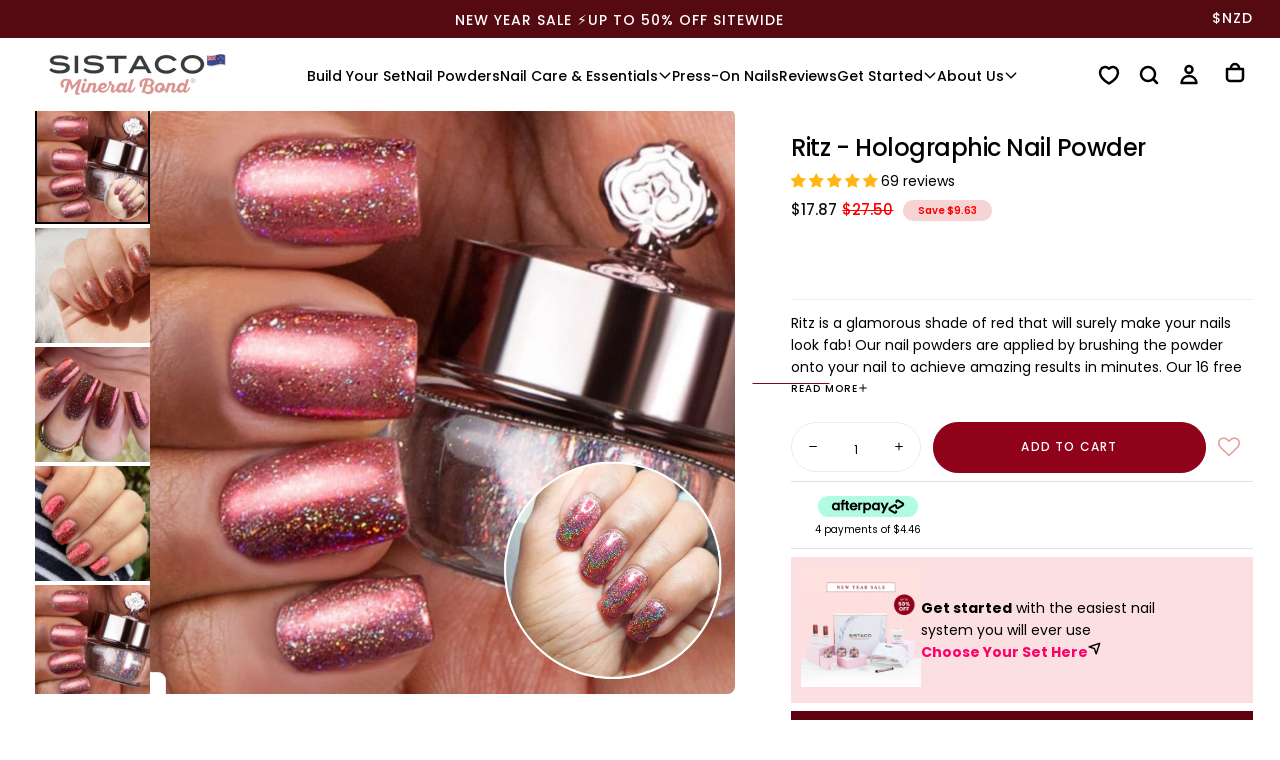

--- FILE ---
content_type: text/html; charset=utf-8
request_url: https://sistaco.co.nz/products/ritz
body_size: 134719
content:

<!doctype html>

<html class="no-js" lang="en">
  <head>





<script src="/cdn/shopifycloud/consent-tracking-api/v0.1/consent-tracking-api.js"></script>

<script type="text/javascript">
  var Y=Object.defineProperty;var X=(m,g,p)=>g in m?Y(m,g,{enumerable:!0,configurable:!0,writable:!0,value:p}):m[g]=p;var n=(m,g,p)=>X(m,typeof g!="symbol"?g+"":g,p);(function(){"use strict";var m=" daum[ /]| deusu/| yadirectfetcher|(?:^|[^g])news(?!sapphire)|(?<! (?:channel/|google/))google(?!(app|/google| pixel))|(?<! cu)bots?(?:\\b|_)|(?<!(?:lib))http|(?<![hg]m)score|(?<!cam)scan|@[a-z][\\w-]+\\.|\\(\\)|\\.com\\b|\\btime/|\\||^<|^[\\w \\.\\-\\(?:\\):%]+(?:/v?\\d+(?:\\.\\d+)?(?:\\.\\d{1,10})*?)?(?:,|$)|^[^ ]{50,}$|^\\d+\\b|^\\w*search\\b|^\\w+/[\\w\\(\\)]*$|^active|^ad muncher|^amaya|^avsdevicesdk/|^biglotron|^bot|^bw/|^clamav[ /]|^client/|^cobweb/|^custom|^ddg[_-]android|^discourse|^dispatch/\\d|^downcast/|^duckduckgo|^email|^facebook|^getright/|^gozilla/|^hobbit|^hotzonu|^hwcdn/|^igetter/|^jeode/|^jetty/|^jigsaw|^microsoft bits|^movabletype|^mozilla/\\d\\.\\d\\s[\\w\\.-]+$|^mozilla/\\d\\.\\d\\s\\(compatible;?(?:\\s\\w+\\/\\d+\\.\\d+)?\\)$|^navermailapp|^netsurf|^offline|^openai/|^owler|^php|^postman|^python|^rank|^read|^reed|^rest|^rss|^snapchat|^space bison|^svn|^swcd |^taringa|^thumbor/|^track|^w3c|^webbandit/|^webcopier|^wget|^whatsapp|^wordpress|^xenu link sleuth|^yahoo|^yandex|^zdm/\\d|^zoom marketplace/|^$|analyzer|archive|ask jeeves/teoma|audit|bit\\.ly/|bluecoat drtr|browsex|burpcollaborator|capture|catch|check\\b|checker|chrome-lighthouse|chromeframe|classifier|cloudflare|convertify|crawl|cypress/|dareboost|datanyze|dejaclick|detect|dmbrowser|download|evc-batch/|exaleadcloudview|feed|firephp|functionize|gomezagent|grab|headless|httrack|hubspot marketing grader|hydra|ibisbrowser|infrawatch|insight|inspect|iplabel|ips-agent|java(?!;)|library|linkcheck|mail\\.ru/|manager|measure|neustar wpm|node|nutch|offbyone|onetrust|optimize|pageburst|pagespeed|parser|perl|phantomjs|pingdom|powermarks|preview|proxy|ptst[ /]\\d|retriever|rexx;|rigor|rss\\b|scrape|server|sogou|sparkler/|speedcurve|spider|splash|statuscake|supercleaner|synapse|synthetic|tools|torrent|transcoder|url|validator|virtuoso|wappalyzer|webglance|webkit2png|whatcms/|xtate/",g=/bot|crawl|http|lighthouse|scan|search|spider/i,p;function M(){if(p instanceof RegExp)return p;try{p=new RegExp(m,"i")}catch{p=g}return p}function O(c){return!!c&&M().test(c)}/*! js-cookie v3.0.5 | MIT */function _(c){for(var e=1;e<arguments.length;e++){var t=arguments[e];for(var i in t)c[i]=t[i]}return c}var U={read:function(c){return c[0]==='"'&&(c=c.slice(1,-1)),c.replace(/(%[\dA-F]{2})+/gi,decodeURIComponent)},write:function(c){return encodeURIComponent(c).replace(/%(2[346BF]|3[AC-F]|40|5[BDE]|60|7[BCD])/g,decodeURIComponent)}};function S(c,e){function t(r,s,a){if(!(typeof document>"u")){a=_({},e,a),typeof a.expires=="number"&&(a.expires=new Date(Date.now()+a.expires*864e5)),a.expires&&(a.expires=a.expires.toUTCString()),r=encodeURIComponent(r).replace(/%(2[346B]|5E|60|7C)/g,decodeURIComponent).replace(/[()]/g,escape);var o="";for(var h in a)a[h]&&(o+="; "+h,a[h]!==!0&&(o+="="+a[h].split(";")[0]));return document.cookie=r+"="+c.write(s,r)+o}}function i(r){if(!(typeof document>"u"||arguments.length&&!r)){for(var s=document.cookie?document.cookie.split("; "):[],a={},o=0;o<s.length;o++){var h=s[o].split("="),d=h.slice(1).join("=");try{var f=decodeURIComponent(h[0]);if(a[f]=c.read(d,f),r===f)break}catch{}}return r?a[r]:a}}return Object.create({set:t,get:i,remove:function(r,s){t(r,"",_({},s,{expires:-1}))},withAttributes:function(r){return S(this.converter,_({},this.attributes,r))},withConverter:function(r){return S(_({},this.converter,r),this.attributes)}},{attributes:{value:Object.freeze(e)},converter:{value:Object.freeze(c)}})}var R=S(U,{path:"/"});const F=c=>{const e=window.innerWidth<768||window.outerWidth<768?"mobile":"desktop";return c===e},L=(c,e)=>{const t=!!e,i=String(c)==="true";return t===i},I="shg_geo_data";function B(c,e){const t=c-e;return Math.floor(t/(1e3*60*60*24))}function N(){if(new URLSearchParams(window.location.search).get("shg_geo_cache")==="false")return null;let e=null;try{const t=localStorage.getItem(I);if(t){const i=JSON.parse(t),r=Date.now();i.timestamp&&B(r,i.timestamp)<=7?e=i:localStorage.removeItem(I)}}catch(t){return console.error("Error reading geo data from cache:",t),localStorage.removeItem(I),null}return e}function q(c){let e=null;if(!c)return console.warn("Geo location API URL not configured."),e;try{const t=new XMLHttpRequest;t.open("GET",c,!1),t.send(null),t.status===200?(e=JSON.parse(t.responseText),e?(e.timestamp=Date.now(),localStorage.setItem(I,JSON.stringify(e))):(console.error("Geo API response parsed to null or undefined."),e=null)):console.error(`Geo API request failed with status: ${t.status}`)}catch(t){console.error("Error fetching geo data from API:",t)}return e}function Q(c){let e=null;try{const t=N();t?(e=t,console.debug("Loaded geo data from cache:",e)):(e=q(c),console.debug("Fetched geo data from API:",e))}catch(t){console.error("Error initializing geo data:",t),e=null}return e}const j=(c,e)=>{const{type:t,country_code:i,toponym_name:r,parent_name:s}=c||{},{country:a,region:o,city:h}=e||{};if(!t||!i||!e)return!1;switch(t){case"country":return a===i;case"region":return o===r&&a===i;case"city":return h===r&&o===s&&a===i;default:return console.debug("Unknown location type:",t),!1}},x=c=>typeof c!="string"?!1:document.referrer.toLowerCase().includes(c.toLowerCase()),$=c=>typeof c!="string"?!1:window.location.href.toLowerCase().includes(c.toLowerCase()),G=(c,e,t)=>{if(!e)return!1;const{expectedTimeInMillseconds:i,withinOrAfter:r}=c||{};if(typeof i!="number"||!r)return!1;const s=e.first_visit_timestamp;return r==="within"?s+i>t:s+i<t},K=(c,e,t)=>e?t-e.first_visit_timestamp<18e5===c:c===!0;function H(c,e){return c===e}const y=class y{constructor(e){n(this,"visitorDetails",null);n(this,"currentTime");n(this,"geoLocationApi");n(this,"customerId");n(this,"isB2B");n(this,"internalGeoData");n(this,"isGeoDataInitialized",!1);n(this,"checkers",{device:e=>F(e),logged_in:(e,t)=>L(e,this.customerId),new_visitor:(e,t)=>K(e,t.visitorDetails,t.currentTime),returning_visitor:(e,t)=>G(e,t.visitorDetails,t.currentTime),url_contains:e=>$(e),referrer_contains:e=>x(e),location:(e,t)=>j(e,t.geoData),b2b:e=>H(e,this.isB2B)});this.geoLocationApi=e.geoLocationApi,this.customerId=e.customerId,this.isB2B=e.isB2B,this.currentTime=Date.now(),this.initializeVisitorDetails()}initializeVisitorDetails(){var e;try{const t=localStorage.getItem(y.VISITOR_DETAILS_KEY);t&&(this.visitorDetails=JSON.parse(t),typeof((e=this.visitorDetails)==null?void 0:e.first_visit_timestamp)!="number"&&(console.warn("Invalid visitor details found in storage, resetting."),this.visitorDetails=null)),this.visitorDetails===null?(console.debug("Initializing new visitor details."),this.visitorDetails={first_visit_timestamp:this.currentTime},localStorage.setItem(y.VISITOR_DETAILS_KEY,JSON.stringify(this.visitorDetails))):console.debug("Loaded visitor details from storage:",this.visitorDetails)}catch(t){console.error("Error initializing visitor details:",t),localStorage.removeItem(y.VISITOR_DETAILS_KEY),this.visitorDetails={first_visit_timestamp:this.currentTime},localStorage.setItem(y.VISITOR_DETAILS_KEY,JSON.stringify(this.visitorDetails))}}check(e){const t=this.checkers[e.audience_type];if(!t)return console.warn(`Unknown audience type: ${e.audience_type}`),!1;e.audience_type==="location"&&(e.value=this.snakeCaseKeys(e.value),this.isGeoDataInitialized||(console.debug("Location check required, initializing geoData..."),this.internalGeoData=Q(this.geoLocationApi),this.isGeoDataInitialized=!0,console.debug("GeoData initialization result:",this.internalGeoData)));const i={geoData:this.internalGeoData===void 0?null:this.internalGeoData,visitorDetails:this.visitorDetails,currentTime:this.currentTime};try{const r=!!t(e.value,i);return console.debug("Audience check result:",{audience:e,internalContext:i,matched:r}),e.condition==="is_not"?!r:r}catch(r){return console.error("Error during audience check:",{audience:e,internalContext:i,error:r}),!1}}snakeCaseKeys(e){if(typeof e!="object")return e;const t={};for(const[i,r]of Object.entries(e)){const s=i.replace(/[A-Z]/g,a=>`_${a.toLowerCase()}`);t[s]=r}return t}};n(y,"VISITOR_DETAILS_KEY","_shg_ab_visitor_details");let k=y;class J{constructor(e,t){n(this,"buyItNowHandlerAttached",!1);n(this,"currentPricingVariantId",null);n(this,"storefrontAccessToken");n(this,"shopDomain");n(this,"trackDispatchedSelection",(e,t)=>{const i=e&&e.isFirstAssignment===!1?"cache":t.distribution_method,r={shop_id:t.shop_id,optimization_id:e==null?void 0:e.optimization.id,variant_id:e==null?void 0:e.selectedVariant.id,details:{optimization_ids:t.optimization_ids,distribution_method:i,selection_details:t.selection_details,cache:t.cache,context:t.context,optimization_matches:t.optimization_matches}};this.trackingService.trackDispatch("dispatched",r)});this.trackingService=e,this.storefrontAccessToken=(t==null?void 0:t.storefrontAccessToken)??null,this.shopDomain=(t==null?void 0:t.shopDomain)??null,this.currentPricingVariantId=(t==null?void 0:t.currentPricingVariantId)??null,typeof document<"u"&&document.readyState==="loading"?document.addEventListener("DOMContentLoaded",()=>{this.attachPriceTestBuyItNowHandler()}):setTimeout(()=>{this.attachPriceTestBuyItNowHandler()},100)}async createCartAndGetCheckoutUrl(e,t,i){var o,h,d,f,C;if(!this.storefrontAccessToken||!this.shopDomain)return null;const r=`
      mutation cartCreate($input: CartInput!) {
        cartCreate(input: $input) {
          cart {
            id
            checkoutUrl
          }
          userErrors {
            field
            message
          }
        }
      }
    `,s=i?[{key:"shogun_variant_id",value:i}]:[],a={input:{lines:[{merchandiseId:`gid://shopify/ProductVariant/${e}`,quantity:t}],attributes:s}};try{const P=JSON.stringify({query:r,variables:a}),z=`https://${this.shopDomain}/api/2025-10/graphql.json`;console.debug("shogun: cartCreate request URL:",z),console.debug("shogun: cartCreate request body:",P);const b=await(await fetch(z,{method:"POST",headers:{"Content-Type":"application/json","X-Shopify-Storefront-Access-Token":this.storefrontAccessToken},body:P})).json();return console.debug("shogun: cartCreate full response:",JSON.stringify(b,null,2)),(d=(h=(o=b.data)==null?void 0:o.cartCreate)==null?void 0:h.cart)!=null&&d.checkoutUrl?(console.debug("shogun: cartCreate successful, checkoutUrl:",b.data.cartCreate.cart.checkoutUrl),b.data.cartCreate.cart.checkoutUrl):(console.error("shogun: cartCreate failed:",((C=(f=b.data)==null?void 0:f.cartCreate)==null?void 0:C.userErrors)||b.errors),null)}catch(P){return console.error("shogun: cartCreate error:",P),null}}async addToCartAndCheckout(e,t,i){const r={items:[{id:e,quantity:t}]};i&&(r.attributes={shogun_variant_id:i});try{const s=await fetch("/cart/add.js",{method:"POST",headers:{"Content-Type":"application/json"},body:JSON.stringify(r)});s.ok?(console.debug("shogun: added to cart, redirecting to checkout"),window.location.href="/checkout"):console.error("shogun: cart add failed:",await s.text())}catch(s){console.error("shogun: cart add error:",s)}}attachPriceTestBuyItNowHandler(){if(this.buyItNowHandlerAttached)return;this.buyItNowHandlerAttached=!0;const e=async i=>{const r=new FormData(i);let s=r.get("id")||r.get("variant_id");if(console.debug("shogun: buy-it-now form data:",Object.fromEntries(r.entries())),console.debug("shogun: raw variantId from form:",s),!s){console.debug("shogun: no variant ID found for buy-it-now");return}if(s.includes("gid://")){const h=s.match(/\/(\d+)$/);h&&(s=h[1],console.debug("shogun: extracted numeric ID from GID:",s))}const a=parseInt(r.get("quantity")||"1",10)||1,o=this.currentPricingVariantId;if(console.debug("shogun: buy-it-now details:",{variantId:s,quantity:a,pricingVariantId:o,storefrontAccessToken:this.storefrontAccessToken?"***":null,shopDomain:this.shopDomain}),this.storefrontAccessToken&&this.shopDomain){console.debug("shogun: attempting cartCreate with merchandiseId:",`gid://shopify/ProductVariant/${s}`);const h=await this.createCartAndGetCheckoutUrl(s,a,o);if(h){console.debug("shogun: redirecting to cartCreate checkoutUrl (original cart preserved)"),window.location.href=h;return}}console.debug("shogun: falling back to cart add with pricing variant"),await this.addToCartAndCheckout(s,a,o)};typeof document<"u"&&(()=>{document.addEventListener("click",i=>{const r=i.target;if(!r)return;const s=r.closest('[data-ab-price-test-payment-button="true"]');if(!s||!r.closest('shopify-buy-it-now-button, shopify-accelerated-checkout, [data-shopify="payment-button"]'))return;const o=s.closest("form");o&&(i.preventDefault(),i.stopPropagation(),i.stopImmediatePropagation(),e(o))},{capture:!0})})()}extractViewParamFromFullTemplateKey(e){const t=e.split("/").pop().split(".");return t.slice(1,t.length-1).join(".")}async handleRedirect(e){const t=new URL(window.location.href),i=new URL(window.location.href);if(e.optimization.scope==="theme")i.searchParams.set("preview_theme_id",e.selectedVariant.config.theme_id);else if(e.optimization.scope==="url_redirect")i.pathname=e.languageRootUrl!=="/"?e.languageRootUrl+e.selectedVariant.config.path:e.selectedVariant.config.path;else{const r=this.extractViewParamFromFullTemplateKey(e.selectedVariant.config.full_template_key);i.searchParams.set("view",r)}t.toString()===i.toString()?this.hideViewParam():this.redirectWithoutCache(i)}hideViewParam(){const e=new URL(window.location.href);e.searchParams.delete("view"),window.history.replaceState({},"",e.toString())}dispatch(e,t,i){let r=null;if(e[0].optimization.scope=="price"){const s=e[0];if(r=s,this.currentPricingVariantId=t||s.selectedVariant.id,this.attachPriceTestBuyItNowHandler(),t)console.debug("shogun: price variant already assigned, returning");else{const a=s.selectedVariant.id;console.debug("shogun: assigning price variant");const o=JSON.stringify({attributes:{shogun_variant_id:a}}),h=new XMLHttpRequest;h.open("POST","/cart/update.js",!0),h.setRequestHeader("Content-Type","application/json"),h.onreadystatechange=()=>{if(h.readyState==4&&h.status==200){console.debug("shogun: reloading to reflect cart pricing");const d=new URL(window.location.href);this.redirectWithoutCache(d)}},h.send(o)}}else{const s=e.find(o=>o.matchingVariant.id!==o.selectedVariant.id);if(console.debug("redirectingSelection",s),s&&(s.optimization.scope!=="url_redirect"||s.isFirstAssignment===!0||s.optimization.config.permanent_redirect===!0))return this.trackDispatchedSelection(s,i),this.handleRedirect(s);const a=new Set(e.map(o=>o.optimization.scope));(a.has("template")||a.has("page"))&&this.hideViewParam(),r=e.find(o=>o.current())||s||null}e.length>0&&!r&&(r=e[0]),(r||e.length>0)&&this.trackDispatchedSelection(r,i),e.filter(s=>s.current()).forEach(s=>{this.trackingService.trackVariantImpression(s.selectedVariant,s.optimization.type)})}redirectWithoutCache(e){typeof e=="string"&&(e=new URL(e)),e.searchParams.delete("cache"),document.referrer!=""&&sessionStorage.setItem(E,document.referrer),console.debug("shogun: redirecting to ",e),window.location.replace(e)}}class v{constructor(e){n(this,"optimization");n(this,"matchingVariant");n(this,"selectedVariant");n(this,"isFirstAssignment");n(this,"languageRootUrl");this.optimization=e.optimization,this.matchingVariant=e.matchingVariant,this.selectedVariant=e.selectedVariant,this.isFirstAssignment=e.isFirstAssignment,this.languageRootUrl=e.languageRootUrl}current(){return this.matchingVariant.id===this.selectedVariant.id}}const w=class w{constructor(){n(this,"ran",!1)}removePreviewBarIframe(){console.debug("Setting up preview bar iframe removal");const e=()=>{w.PREVIEW_BAR_IFRAME_IDS.forEach(t=>{const i=document.getElementById(t);i&&(console.debug(`Removing preview bar iframe with id: ${t}`),i.remove())})};e(),document.addEventListener("DOMContentLoaded",()=>{console.debug("DOM loaded, setting up mutation observer for preview bar");const t=new MutationObserver(i=>{i.forEach(r=>{r.addedNodes.forEach(s=>{if(s.nodeType===Node.ELEMENT_NODE){const a=s;w.PREVIEW_BAR_IFRAME_IDS.includes(a.id)&&(console.debug(`Detected and removing preview bar iframe with id: ${a.id} via observer`),a.remove())}})})});if(document.body)t.observe(document.body,{childList:!0,subtree:!0});else{const i=new MutationObserver(()=>{document.body&&(t.observe(document.body,{childList:!0,subtree:!0}),e(),i.disconnect())});i.observe(document.documentElement,{childList:!0})}e()})}run(){this.ran||(this.removePreviewBarIframe(),this.ran=!0)}};n(w,"PREVIEW_BAR_IFRAME_IDS",["preview-bar-iframe","PBarNextFrameWrapper"]);let T=w;const D="_shg_analytics_queue";class W{enqueue(e){const t={...e,id:crypto.randomUUID(),attempts:0,createdAt:Date.now()},i=this.readQueue();return i[t.category].push(t),this.writeQueue(i),t}all(){const e=this.readQueue();return[...e.shogun_load,...e.dispatcher].sort((t,i)=>t.createdAt-i.createdAt)}update(e){const t=this.readQueue(),i=t[e.category],r=i.findIndex(s=>s.id===e.id);r!==-1&&(i[r]=e,this.writeQueue(t))}remove(e){const t=this.readQueue(),i=t[e.category],r=i.findIndex(s=>s.id===e.id);r!==-1&&(i.splice(r,1),this.writeQueue(t))}findLatest(e){const i=this.readQueue()[e];if(i.length!==0)return i[i.length-1]}readQueue(){const e=localStorage.getItem(D);if(!e)return this.emptyQueue();try{const t=JSON.parse(e);return t.shogun_load||(t.shogun_load=[]),t.dispatcher||(t.dispatcher=[]),t}catch(t){return console.error("shogun: failed to parse analytics queue storage, resetting",t),localStorage.removeItem(D),this.emptyQueue()}}writeQueue(e){try{localStorage.setItem(D,JSON.stringify(e))}catch(t){console.error("shogun: failed to save analytics queue",t)}}emptyQueue(){return{shogun_load:[],dispatcher:[]}}}const u=class u{constructor(e,t,i,r,s,a){n(this,"publishable",!1);n(this,"allowed",null);n(this,"eventQueue",new W);n(this,"processingQueue",!1);n(this,"pendingProcess",!1);n(this,"processTimer",null);n(this,"trackVariantImpression",(e,t)=>{const i={page_type:this.pageType,page_id:this.pageId,app_type:t=="ab_test"?"ab_testing":"personalization",original_referrer:this.originalReferrer};i.optimization_id=e.optimization_id,i.variant_id=e.id,console.debug(`Tracking variant impression: optimization=${e.optimization_id}, variant=${e.id}`),this.enqueueShogunLoadEvent(i)});n(this,"trackPage",()=>{const e={page_type:this.pageType,page_id:this.pageId,app_type:"ab_testing"};this.enqueueShogunLoadEvent(e)});n(this,"trackDispatch",(e,t)=>{this.enqueueEvent({category:"dispatcher",event:e,data:t})});n(this,"enqueueEvent",e=>{console.debug("shogun: enqueueing tracking event",{category:e.category,event:"event"in e?e.event:void 0}),e.category==="shogun_load"&&(!this.publishable||this.allowed!==!0)&&console.debug("shogun: not ready, enqueueing shogun:load event");try{this.eventQueue.enqueue(e),this.scheduleProcessQueue()}catch(t){console.error("shogun: failed to enqueue analytics event",t)}});n(this,"enqueueShogunLoadEvent",e=>{this.enqueueEvent({category:"shogun_load",data:e})});n(this,"waitForPublishable",()=>{var i,r;let e=0;const t=()=>{var s,a;if(typeof((a=(s=window.Shopify)==null?void 0:s.analytics)==null?void 0:a.publish)>"u")if(e<=u.retryAttemptsLimit){setTimeout(t,u.retryIntervalInMs);return}else{console.warn("shogun:ts: Shopify analytics unavailable after 30s"),this.handleError("Error initializing TrackingService: Shopify analytics not available after 30s");return}console.debug("shogun:ts: publishable"),this.publishable=!0,this.scheduleProcessQueue()};(r=(i=window.Shopify)==null?void 0:i.analytics)!=null&&r.publish?(console.debug("shogun:ts: publishable"),this.publishable=!0):(console.debug("shogun:ts: analytics api not available yet, waiting..."),t())});n(this,"waitForConsent",()=>{var i,r;let e=0;const t=()=>{if(typeof window.Shopify>"u"&&e<=u.retryAttemptsLimit){setTimeout(t,u.retryIntervalInMs);return}window.Shopify.loadFeatures([{name:"consent-tracking-api",version:"0.1"}],s=>{var a;if(s&&s.length>0){let o=[];s.forEach(h=>{console.error(h),o.push(h.message)}),this.handleError(`Error initializing TrackingService: ${o.join(", ")}`)}else console.debug("shogun:ts: consent available"),this.handleConsentChange(((a=window.Shopify.customerPrivacy)==null?void 0:a.analyticsProcessingAllowed())??!1)})};(r=(i=window.Shopify)==null?void 0:i.customerPrivacy)!=null&&r.analyticsProcessingAllowed?(console.debug("shogun:ts: consent available"),this.allowed=window.Shopify.customerPrivacy.analyticsProcessingAllowed()):(console.debug("shogun:ts: privacy api not available yet, waiting..."),t())});n(this,"handleConsentChange",e=>{this.allowed=e,console.debug("shogun: analytics consent updated to: ",this.allowed),this.scheduleProcessQueue()});n(this,"scheduleProcessQueue",()=>{if(this.processingQueue){this.pendingProcess=!0;return}this.processingQueue=!0;try{this.processQueue()}catch(e){console.error("shogun: error processing analytics queue",e)}finally{this.processingQueue=!1,this.pendingProcess&&(this.pendingProcess=!1,this.scheduleProcessQueue())}});n(this,"scheduleProcessQueueAfter",e=>{this.processTimer||(this.processTimer=setTimeout(()=>{this.processTimer=null,this.scheduleProcessQueue()},e))});n(this,"handleError",e=>{let t,i;const r=this.eventQueue.findLatest("shogun_load");r&&(t=r.data.optimization_id,i=r.data.variant_id),this.trackDispatchFallback("errored",{shop_id:this.shopId,dispatcher_session_id:this.dispatcherSessionId,optimization_id:t,variant_id:i,details:{error:e}})});n(this,"dispatcherFallbackReady",e=>e.category!=="dispatcher"?!1:Date.now()-e.createdAt>=u.dispatchFallbackDelayInMs);n(this,"trackDispatchFallback",(e,t)=>{console.debug(`shogun: sending dispatch:${e} via fallback`),t.name=e,fetch(`${this.analyticsUrl}/dispatcher/${e}`,{method:"POST",headers:{"Content-Type":"application/json"},body:JSON.stringify(t),keepalive:!0})});n(this,"prepareFallbackPayload",e=>{const t=this.clonePayload(e);return t.shop_id=t.shop_id||this.shopId,t.dispatcher_session_id=this.dispatcherSessionId,t.details||(t.details={}),t});n(this,"clonePayload",e=>{try{return JSON.parse(JSON.stringify(e))}catch{return e}});this.shopId=e,this.pageType=t,this.pageId=i,this.originalReferrer=r,this.analyticsUrl=s,this.dispatcherSessionId=a,this.waitForPublishable(),this.waitForConsent(),document.addEventListener("visitorConsentCollected",o=>{this.handleConsentChange(o.detail.analyticsAllowed)}),this.scheduleProcessQueue()}processQueue(){console.debug("shogun: processing queue");const e=this.eventQueue.all();let t=!1;for(const i of e){if(this.shouldDropEvent(i)){this.eventQueue.remove(i);continue}if(this.isWithinBackoffWindow(i)){t=!0;continue}if(!this.isEventReady(i)){t=!0;continue}let r="success";try{r=this.deliverEvent(i)}catch(s){console.error("shogun: error delivering analytics event",s),r="retry"}r==="success"||r==="drop"?this.eventQueue.remove(i):(i.attempts+=1,i.lastAttemptedAt=Date.now(),this.eventQueue.update(i),t=!0)}t&&this.scheduleProcessQueueAfter(u.queueRetryDelayInMs)}shouldDropEvent(e){return Date.now()-e.createdAt>u.maxQueueAgeInMs||e.attempts>=u.maxQueueAttempts||e.category==="dispatcher"&&!e.event}isWithinBackoffWindow(e){if(!e.lastAttemptedAt)return!1;const t=u.queueRetryDelayInMs*Math.pow(2,Math.min(e.attempts,u.maxQueueAttempts));return Date.now()-e.lastAttemptedAt<t}isEventReady(e){return e.category==="shogun_load"?this.publishable&&this.allowed===!0:e.category==="dispatcher"?this.allowed===!0&&this.publishable?!0:this.dispatcherFallbackReady(e):!1}deliverEvent(e){return e.category==="shogun_load"?this.deliverShogunLoad(e):this.deliverDispatch(e)}deliverShogunLoad(e){const t=e.data;try{if(console.debug("Firing shogun:load event",t),!window.Shopify.analytics.publish)throw new Error("Shopify analytics publish is not available");return window.Shopify.analytics.publish("shogun:load",t),"success"}catch(i){return console.error("Error publishing shogun:load event:",i),"retry"}}deliverDispatch(e){if(e.category!=="dispatcher"||!e.event)return"drop";if(this.allowed===!0&&this.publishable){const i=`shogun:dispatcher:${e.event}`;try{if(console.debug(`Firing ${i} event`,e.data),!window.Shopify.analytics.publish)throw new Error("Shopify analytics publish is not available");return window.Shopify.analytics.publish(i,e.data),"success"}catch(r){console.error(`Error publishing ${i} event:`,r);const s=this.prepareFallbackPayload(e.data);return s.details||(s.details={}),s.details.error=`Error publishing ${i} event: ${r.message}`,this.trackDispatchFallback(e.event,s),"success"}}if(!this.dispatcherFallbackReady(e))return"retry";const t=this.prepareFallbackPayload(e.data);return this.trackDispatchFallback(e.event,t),"success"}};n(u,"retryIntervalInMs",250),n(u,"retryAttemptsLimit",3e4/u.retryIntervalInMs),n(u,"queueRetryDelayInMs",1e3),n(u,"maxQueueAttempts",5),n(u,"maxQueueAgeInMs",24*60*60*1e3),n(u,"dispatchFallbackDelayInMs",30*1e3);let A=u;const E="_shg_referrer",l=class l{constructor(e){n(this,"shopId");n(this,"optimizations");n(this,"currentThemeId");n(this,"pageId");n(this,"pageType");n(this,"currentPartialTemplateKey");n(this,"distributionMethod");n(this,"cachedOptimizations");n(this,"audienceChecker");n(this,"personalizations");n(this,"abTests");n(this,"dispatcher");n(this,"trackingService");n(this,"currentPath");n(this,"themeTestHandler");n(this,"currentPricingVariantId");n(this,"languageRootUrl");n(this,"dispatcherSessionId");n(this,"originalReferrer");n(this,"inAudience",e=>this.audienceChecker.check(e));if(this.originalReferrer=sessionStorage.getItem(E),this.originalReferrer){sessionStorage.removeItem(E),console.debug("shogun: retaining original referrer: ",this.originalReferrer);try{Object.defineProperty(document,"referrer",{get:()=>this.originalReferrer})}catch(a){console.debug("shogun: failed to set original referrer via `Object.defineProperty`"),console.error(a);try{window.document.__defineGetter__("referrer",()=>this.originalReferrer)}catch(o){console.debug("shogun: failed to set original referrer via `__defineGetter__`"),console.error(o)}}}this.shopId=e.shopId,this.currentThemeId=e.currentThemeId,this.currentPricingVariantId=e.currentPricingVariantId;const t=e.optimizations||[];e.defaultThemeId!==this.currentThemeId?this.optimizations=t.filter(a=>a.scope==="price"||a.variants.some(o=>o.config.theme_id===this.currentThemeId)):this.optimizations=t,this.personalizations=this.optimizations.filter(a=>a.type==="personalization"),this.abTests=this.optimizations.filter(a=>a.type==="ab_test"),this.distributionMethod=e.distributionMethod||l.DEFAULT_DISTRIBUTION_METHOD,this.pageId=e.pageId,this.pageType=e.pageType,this.languageRootUrl=e.languageRootUrl;const i=this.pageType==="metaobject"?"templates/metaobject/":"templates/",r=[e.templateName,e.templateSuffix].filter(Boolean).join(".");this.currentPartialTemplateKey=i+r,this.currentPath=window.location.pathname,this.cachedOptimizations=JSON.parse(localStorage.getItem(l.OPTIMIZATIONS_CACHE_KEY)||"{}"),this.audienceChecker=new k(e),e.sessionIdOverride?this.dispatcherSessionId=e.sessionIdOverride:(this.dispatcherSessionId=R.get(l.DISPATCHER_SESSION_COOKIE)||crypto.randomUUID(),R.set(l.DISPATCHER_SESSION_COOKIE,this.dispatcherSessionId,{path:"/",expires:1/48})),this.trackingService=new A(this.shopId,this.pageType,this.pageId,this.originalReferrer,e.analyticsUrl,this.dispatcherSessionId);const s=new T;this.themeTestHandler=s,this.dispatcher=new J(this.trackingService,{storefrontAccessToken:e.storefrontAccessToken,shopDomain:e.shopDomain,currentPricingVariantId:e.currentPricingVariantId})}getOptimizationPriority(e){return{theme:1,template:2,page:3,url_redirect:4,price:5}[e.scope]}sortMatches(e){return[...e].sort((t,i)=>{const r=this.getOptimizationPriority(t.optimization),s=this.getOptimizationPriority(i.optimization);return r===s?0:r-s})}audienceMatchesCurrentVisitor(e){const t=e.audiences||[];return t.length===0?!0:e.audiences_condition==="any"?t.some(this.inAudience):t.every(this.inAudience)}configAudiencesMatch(e,t){const i=e.audiences||[],r=t.audiences||[];if(i.length!==r.length)return!1;const s=i.map(o=>JSON.stringify(o)),a=r.map(o=>JSON.stringify(o));return!(s.some(o=>!a.includes(o))||a.some(o=>!s.includes(o))||i.length>1&&e.audiences_condition!==t.audiences_condition)}getCachedVariant(e){const t=this.cachedOptimizations[e.id];if(t)return e.variants.find(i=>i.id===t)}setCachedVariant(e,t){this.cachedOptimizations[e.id]=t.id,console.debug("setCachedVariant",e.id,t.id),localStorage.setItem(l.OPTIMIZATIONS_CACHE_KEY,JSON.stringify(this.cachedOptimizations))}extractPartialTemplateKeyFromFullTemplateKey(e){if(!e)return;const t=e.split(".");return t.length<2?e:t.slice(0,-1).join(".")}matchesAnyAttributeOfCurrentPage(e,t){const i=this.checkTemplateMatch(t),r=this.checkThemeMatch(e,t),s=this.checkPageMatch(e),a=this.checkPathMatch(t),o=this.checkPriceMatch(e,t);return r||i&&s||a||o}getMatchingVariant(e,t=void 0){var s;const i=e.config,r=(s=t==null?void 0:t.selectedVariant)==null?void 0:s.config;for(const a of e.variants){if(!this.matchesAnyAttributeOfCurrentPage(e,a))continue;const o=e.type==="ab_test"?e.config:a.config;if(this.audienceMatchesCurrentVisitor(o)&&!(r&&!this.configAudiencesMatch(i,r)))return a}}getPersonalizationMatches(){const e=[];for(const t of this.personalizations){const i=this.getMatchingVariant(t);i&&e.push({optimization:t,matchingVariant:i})}return e}getPrioritizedNonDefaultPersonalizationSelection(){const e=this.getPersonalizationMatches();if(e.length===0)return;const t=this.sortMatches(e);for(const i of t){const s=i.optimization.variants.sort((a,o)=>a.position-o.position).find(a=>!a.config.original&&this.audienceMatchesCurrentVisitor(a.config));if(s)return new v({optimization:i.optimization,matchingVariant:i.matchingVariant,selectedVariant:s,isFirstAssignment:!0,languageRootUrl:this.languageRootUrl})}}getDefaultPersonalizationSelectionsForImpressionTracking(e){return this.getPersonalizationMatches().filter(r=>r.matchingVariant.config.original&&r.optimization.id!==(e==null?void 0:e.optimization.id)).map(r=>new v({optimization:r.optimization,matchingVariant:r.matchingVariant,selectedVariant:r.matchingVariant,isFirstAssignment:!0,languageRootUrl:this.languageRootUrl}))}getRandomVariantForOptimization(e){const t=`${this.dispatcherSessionId}-${e.id}`,r=this.hashWithDjb2(t)%l.DEFAULT_NUMBER_OF_BINS;let s=0;for(const a of e.variants)if(s+=l.DEFAULT_NUMBER_OF_BINS*(a.config.percentage||0)/100,r<s)return a;return e.variants[0]}hasAnyCachedVariants(){return this.abTests.some(e=>!!this.cachedOptimizations[e.id])}getGreedySelections(e){const t=e[Math.floor(Math.random()*e.length)],i=t.cachedVariant||this.getRandomVariantForOptimization(t.optimization);return[new v({optimization:t.optimization,matchingVariant:t.matchingVariant,selectedVariant:i,isFirstAssignment:!t.cachedVariant,languageRootUrl:this.languageRootUrl})]}userBin(){const e=this.dispatcherSessionId;return e?this.hashWithDjb2(e)%l.DEFAULT_NUMBER_OF_BINS:0}hashWithDjb2(e){let t=5381;for(let i=0;i<e.length;i++)t=(t<<5)-t+e.charCodeAt(i),t|=0;return Math.abs(t)}getVariantForUserBin(){const e=this.userBin(),t=this.abTests.flatMap(r=>r.variants);let i=0;for(const r of t)if(i+=l.DEFAULT_NUMBER_OF_BINS*(r.traffic_percentage||0)/100,e<i)return r;return null}getEvenSelections(e){const t=this.getVariantForUserBin();if(!t)return[];const i=e.find(r=>r.optimization.variants.some(s=>s.id===t.id));return i?[new v({optimization:i.optimization,matchingVariant:i.matchingVariant,selectedVariant:t,isFirstAssignment:!i.cachedVariant,languageRootUrl:this.languageRootUrl})]:[]}getAbTestMatches(e){const t=[];return this.abTests.forEach(i=>{const r=this.getMatchingVariant(i,e);if(r){const s=this.getCachedVariant(i);(r.config.original||s)&&t.push({optimization:i,matchingVariant:r,cachedVariant:s})}}),t}getAbTestSelections(e){const t=this.getAbTestMatches(e);if(t.length===0)return[];const i=t.find(r=>!!r.cachedVariant);if(!i&&this.hasAnyCachedVariants())return[];if(i)return[new v({optimization:i.optimization,matchingVariant:i.matchingVariant,selectedVariant:i.cachedVariant,isFirstAssignment:!1,languageRootUrl:this.languageRootUrl})];switch(this.distributionMethod){case"greedy":return this.getGreedySelections(t);case"even":return this.getEvenSelections(t);default:throw new Error(`Unknown distribution method: ${this.distributionMethod}`)}}isBot(){const e=navigator.userAgent,t=O(e);return console.debug("Bot testing with user agent:",e),t}handleThemeReview(){const t=new URLSearchParams(location.search).get("shgpvid"),i=sessionStorage.getItem("_shg_preview_variant_id");if(i&&(!t||i==t)){console.debug(`shogun: theme review in progress, viewing variant: ${i}`);const r=document.getElementById("shogun-price-test-preview");if(!r){console.debug("shogun: sidebar not found!!!");return}const s=r.content.cloneNode(!0);document.addEventListener("DOMContentLoaded",()=>{document.body.style.paddingLeft="32rem",document.body.prepend(s)});return}else if(t&&(!i||i!=t)){console.debug(`shogun: theme review in progress, setting variant: ${t}`),sessionStorage.setItem("_shg_preview_variant_id",t);const r=JSON.stringify({attributes:{shogun_variant_id:t}}),s=new XMLHttpRequest;s.open("POST","/cart/update.js",!0),s.setRequestHeader("Content-Type","application/json"),s.onreadystatechange=()=>{s.readyState==4&&s.status==200&&(console.debug("shogun: reloading to reflect cart pricing"),location=location)},s.send(r)}}run(){let e=null,t=this.distributionMethod,i=[];const r=(s,a={})=>{var h,d;const o=s&&s.isFirstAssignment===!1?"cache":t;return{shop_id:this.shopId,optimization_id:(h=s==null?void 0:s.optimization)==null?void 0:h.id,variant_id:(d=s==null?void 0:s.selectedVariant)==null?void 0:d.id,details:{optimization_ids:this.optimizations.map(f=>f.id),distribution_method:o,selection_details:i,...a}}};try{if(this.isBot()){console.debug("Bot traffic detected, optimizer disabled");return}this.handleThemeReview();const s=this.getPrioritizedNonDefaultPersonalizationSelection(),a=this.getAbTestSelections(s),o=[];s&&o.push(s),o.push(...a),o.push(...this.getDefaultPersonalizationSelectionsForImpressionTracking(s)),localStorage.getItem("_shg_is_merchant")||this.themeTestHandler.run(),e=o.find(d=>d.matchingVariant.id===d.selectedVariant.id)||null,e&&!e.isFirstAssignment&&(t="cache"),i=o.map(d=>({optimization_id:d.optimization.id,selected_variant_id:d.selectedVariant.id,matching_variant_id:d.matchingVariant.id}));const h={shop_id:this.shopId,optimization_ids:this.optimizations.map(d=>d.id),selection_details:i,distribution_method:t,cache:{...this.cachedOptimizations},context:{template_key:this.currentPartialTemplateKey,theme_id:this.currentThemeId,page_type:this.pageType,page_id:this.pageId},optimization_matches:this.buildOptimizationMatches(s)};if(a.forEach(d=>{this.setCachedVariant(d.optimization,d.selectedVariant)}),o.length===0){this.abTests.length>0&&(this.trackingService.trackPage(),this.trackingService.trackDispatch("skipped",r(e)));return}this.dispatcher.dispatch(o,this.currentPricingVariantId,h)}catch(s){this.trackingService.trackDispatch("errored",r(e,{error:s.message}))}}getCurrentPathWithoutLanguagePrefix(){return this.languageRootUrl==="/"||!this.currentPath.startsWith(this.languageRootUrl)?this.currentPath:this.currentPath.substring(this.languageRootUrl.length)||"/"}checkTemplateMatch(e){return this.extractPartialTemplateKeyFromFullTemplateKey(e.config.full_template_key)===this.currentPartialTemplateKey}checkThemeMatch(e,t){return e.scope==="theme"&&t.config.theme_id===this.currentThemeId}checkPageMatch(e){const{page_type:t,page_id:i}=e.config,r=!t||t===this.pageType,s=!i||i===this.pageId;return e.scope!=="url_redirect"&&r&&s}checkPathMatch(e){const t=e.config.path;if(!t)return!1;const i=this.getCurrentPathWithoutLanguagePrefix();return decodeURIComponent(t)===decodeURIComponent(i)}checkPriceMatch(e,t){return e.scope!=="price"?!1:!this.currentPricingVariantId||this.currentPricingVariantId===t.id}getDetailedMatchingInfo(e,t,i){const{page_type:r,page_id:s}=e.config,a=!r||r===this.pageType,o=!s||s===this.pageId,h=e.type==="ab_test"?e.config:t.config,d=i?this.configAudiencesMatch(e.config,i.selectedVariant.config):!1;return{matches_template:this.checkTemplateMatch(t),matches_theme:this.checkThemeMatch(e,t),matches_page_type:a,matches_page_id:o,matches_page:this.checkPageMatch(e),matches_path:this.checkPathMatch(t),matches_price:this.checkPriceMatch(e,t),matches_audience:this.audienceMatchesCurrentVisitor(h),matches_personalization_config:d}}buildOptimizationMatches(e){const t={};for(const i of this.optimizations)if(t[i.id]={},i.variants&&Array.isArray(i.variants))for(const r of i.variants)t[i.id][r.id]=this.getDetailedMatchingInfo(i,r,e);return t}};n(l,"DEFAULT_NUMBER_OF_BINS",1e4),n(l,"DEFAULT_DISTRIBUTION_METHOD","greedy"),n(l,"OPTIMIZATIONS_CACHE_KEY","_shg_ab_optimizations_cache"),n(l,"DISPATCHER_SESSION_COOKIE","_shg_dispatcher_session");let V=l;window.ShogunOptimizer=V})();

</script><script type="text/javascript">
  ;(function() {
    if (typeof ShogunOptimizer === 'undefined') {
      console.error("ShogunOptimizer is not defined. Please ensure the optimizer script is properly loaded.");
      return;
    }

    const designMode = false;
    if (designMode) {
      console.debug("Design mode is enabled, skipping optimizer initialization");
      return;
    }

    // If the referrer url is the Shopify admin url, then set a local storage shg_is_merchant flag to true
    // This is used to remove the preview bar from the page for shoppers
    const referrer = document.referrer
    if (!localStorage.getItem('_shg_is_merchant') && ((referrer.includes('admin.shopify.com') || referrer.includes('shogun')))) {
      console.debug('Setting shg_is_merchant to true')
      localStorage.setItem('_shg_is_merchant', 'true')
    }

    const urlParams = new URLSearchParams(window.location.search);
    const optimizationDisabled = urlParams.get('shg') === "false" || window.location.hostname.includes('shopifypreview');

    if (optimizationDisabled) {
      console.debug("Optimization is disabled, skipping optimizer initialization");
      return;
    }

    const shopMetafieldConfig = {"default_theme_id":137703358548,"method":"greedy","optimizations":[],"expires_at":1769178312000,"env":"production"} || {};
    const optimizationsData = shopMetafieldConfig.expires_at > Date.now() ? (shopMetafieldConfig.optimizations || []) : [];

    const optimizerConfig = {
      shopId: "c6555844-77a9-4bf6-b107-754b35170b95",
      optimizations: optimizationsData,
      distributionMethod: urlParams.get('shgMethod') || shopMetafieldConfig.method,
      defaultThemeId: String(shopMetafieldConfig.default_theme_id),
      currentThemeId: "137703358548",
      pageId: "6816003358804",
      pageType: "product",
      templateName: "product",
      templateSuffix: "",
      customerId: "",
      isB2B: false,
      sessionIdOverride: urlParams.get('shgSessionId'),
      geoLocationApi: "https://ipinfo.io/json?token=f2ae3a557d807b",
      currentPricingVariantId: null,
      languageRootUrl: "/",
      analyticsUrl: "https://shogun-abc-production.global.ssl.fastly.net",
      storefrontAccessToken: null,
      shopDomain: ""
    };

    console.debug("Initializing ShogunOptimizer with config:", optimizerConfig);
    const optimizer = new ShogunOptimizer(optimizerConfig);
    optimizer.run();
  })();
</script>


    
      
<script>
  let optThemeConfig = {
    blockAllJs: false,
    blockRemoteScripts: ['client.payment-terms','/preview-bar/','omnisnippet1', 'omnisend-in-shop', 'theme-hot-reload.js', 'shopify-perf-kit', 'storefront-banner.js'],
    blockInlineScripts: ['window.BOOMR','client.payment-terms','Shopify.PaymentButton','window.Shopify.featureAssets'],
    blockInlineModuleScripts: ['client.payment-terms'],
    blockStylesheets: ['/preview-bar/', 'accelerated-checkout-backwards-compat.css', 'payment-terms.css']
  };

  
  let optNodes = [];

  const optObserver = new MutationObserver(mutations => {
    mutations.forEach(({ addedNodes }) => {
      addedNodes.forEach(node => {
        if (node.nodeType === 1) {
          if (node.tagName === 'LINK' && node.rel === 'stylesheet') {
            const shouldBlockCss = optThemeConfig.blockStylesheets.some(css => node.href.includes(css));
            if (shouldBlockCss) {
              optNodes.push(node);
              if (node.parentElement) {
                node.parentElement.removeChild(node);
              }
              return;
            }
          }
          if (node.tagName === 'SCRIPT') {
            const shouldBlockJs = optThemeConfig.blockAllJs || 
              (node.src && optThemeConfig.blockRemoteScripts.some(x => node.src.includes(x))) ||
              (!node.src && (
                optThemeConfig.blockInlineScripts.some(x => node.textContent.includes(x)) ||
                (node.type === 'module' && optThemeConfig.blockInlineModuleScripts.some(x => node.textContent.includes(x)))
              ));

            if (shouldBlockJs) {
              optNodes.push(node);
              if (node.parentElement) {
                node.parentElement.removeChild(node);
              }
              return;
            }
          }
        }
      });
    });
  });

  optObserver.observe(document.documentElement, {
    childList: true,
    subtree: true
  });
</script>

<script type="noscript-s">
  setTimeout(() => {
    optObserver.disconnect();
    optNodes.forEach((originalNode) => {
      if (originalNode.tagName === 'SCRIPT') {
        const script = document.createElement('script');
        for (let i = 0; i < originalNode.attributes.length; i++) {
          const attr = originalNode.attributes[i];
          script.setAttribute(attr.name, attr.value);
        }
        if (script.hasAttribute('type')) {
          script.type = originalNode.type;
        }
        if (originalNode.src) {
          script.src = originalNode.src;
        } else {
          script.textContent = originalNode.textContent;
        }
        document.body.appendChild(script);
        // console.log('Reattached script:', originalNode.src || originalNode.textContent );
      } else if (originalNode.tagName === 'LINK' && originalNode.rel === 'stylesheet') {
        const link = document.createElement('link');
        for (let i = 0; i < originalNode.attributes.length; i++) {
          const attr = originalNode.attributes[i];
          link.setAttribute(attr.name, attr.value);
        }
        link.setAttribute('fetchpriority', 'low');
        document.head.appendChild(link);
        // console.log('Reattached stylesheet:', originalNode.href);
      }
    });
  }, 10);
</script>
    
    <script>  
  window.addEventListener('wnw_load', function (e) {  
    setTimeout(() => {  
      var evt = document.createEvent('Event');  
      evt.initEvent('wnw_load_custom', false, false);  
      window.dispatchEvent(evt);  
    }, 2000);  
    setTimeout(() => {  
      window.emitEvent = function (e, n, t) { if (e) { n = n || window, t = t || {}; var a = new CustomEvent(e, { bubbles: !0, cancelable: !0, detail: t }); n.dispatchEvent(a) } };  
      setTimeout(() => { emitEvent("allLoad", window, {}); }, 10);  
      setTimeout(() => { emitEvent("allLoad", document, {}); }, 10);  
    }, 100);  
  });  
</script>
    <link rel="preload" as="style" href="//sistaco.co.nz/cdn/shop/t/141/assets/base.css?v=6972743515158115551767928864" fetchpriority="low">
<link rel="preload" as="style" href="//sistaco.co.nz/cdn/shop/t/141/assets/swiper-bundle.min.css?v=52700508908385238801759810860" fetchpriority="low">
<link rel="preload" as="style" href="//sistaco.co.nz/cdn/shop/t/141/assets/section-announcement-bar.css?v=114366414326437379101763445454" fetchpriority="low">
<link rel="preload" as="style" href="//sistaco.co.nz/cdn/shop/t/141/assets/section-header.css?v=73902349593276159201767928867" fetchpriority="low">


<link rel="preload" as="font" href="//sistaco.co.nz/cdn/fonts/poppins/poppins_n5.ad5b4b72b59a00358afc706450c864c3c8323842.woff2" type="font/woff2" crossorigin fetchpriority="low"><link rel="preload" as="font" href="//sistaco.co.nz/cdn/fonts/poppins/poppins_n4.0ba78fa5af9b0e1a374041b3ceaadf0a43b41362.woff2" type="font/woff2" crossorigin fetchpriority="low"><link rel="preload" as="font" href="//sistaco.co.nz/cdn/fonts/cormorant/cormorant_i4.0b95f138bb9694e184a2ebaf079dd59cf448e2d3.woff2" type="font/woff2" crossorigin fetchpriority="low">
    <meta charset="utf-8">
    <meta http-equiv="X-UA-Compatible" content="IE=edge">
    <meta name="viewport" content="width=device-width, initial-scale=1.0">
    <meta name="theme-color" content="">
    <meta name="google-site-verification" content="hWABt4P7yzpaeVyMazJUJnUIFb6baCmGoYD2o6KbJV8" />
    
    <link rel="canonical" href="https://sistaco.co.nz/products/ritz">
    <link rel="preconnect" href="https://cdn.shopify.com" crossorigin>

    <!-- Global site tag (gtag.js) - Google Analytics -->
<script src="https://www.googletagmanager.com/gtag/js?id=G-NMMNJ1KCMT" defer></script>  
<script src="https://www.googleoptimize.com/optimize.js?id=OPT-PMM7PMH" defer></script>

<!-- Global site tag (gtag.js) - Google Ads: 627194747 -->
<script src="https://www.googletagmanager.com/gtag/js?id=AW-627194747" defer></script>

<!-- Google Tag Manager -->
<script>
document.addEventListener("DOMContentLoaded", function() {
  (function(w,d,s,l,i){w[l]=w[l]||[];w[l].push({'gtm.start':
  new Date().getTime(),event:'gtm.js'});var f=d.getElementsByTagName(s)[0],
  j=d.createElement(s),dl=l!='dataLayer'?'&l='+l:'';j.async=true;j.src=
  'https://www.googletagmanager.com/gtm.js?id='+i+dl;f.parentNode.insertBefore(j,f);
  })(window,document,'script','dataLayer','GTM-T9Q4DMN');
});
</script>
<!-- End Google Tag Manager -->

<script>
  document.addEventListener("DOMContentLoaded", function() {
    window.dataLayer = window.dataLayer || [];
    function gtag(){dataLayer.push(arguments);}
    gtag('js', new Date());
    gtag('config', 'G-NMMNJ1KCMT');

    window.dataLayer = window.dataLayer || [];
    function gtag(){dataLayer.push(arguments);}
    gtag('js', new Date());
    gtag('config', 'AW-627194747');

    window.dataLayer = window.dataLayer || [];
    function gtag(){dataLayer.push(arguments);}
    gtag('js', new Date());
    gtag('config', 'G-2KG8PZQHK9');

    (function(w,d,t,r,u)
    {
      var f,n,i;
      w[u]=w[u]||[],f=function()
      {
        var o={ti:" 137038451"};
        o.q=w[u],w[u]=new UET(o),w[u].push("pageLoad")
      },
      n=d.createElement(t),n.src=r,n.async=1,n.onload=n.onreadystatechange=function()
      {
        var s=this.readyState;
        s&&s!=="loaded"&&s!=="complete"||(f(),n.onload=n.onreadystatechange=null)
      },
      i=d.getElementsByTagName(t)[0],i.parentNode.insertBefore(n,i)
    })
    (window,document,"script","//bat.bing.com/bat.js","uetq");
  });  
</script>

<!-- Google tag (gtag.js) -->
<script defer src="https://www.googletagmanager.com/gtag/js?id=G-2KG8PZQHK9"></script>
<script>
document.addEventListener("DOMContentLoaded", function() {
  window.dataLayer = window.dataLayer || [];
  function gtag(){dataLayer.push(arguments);}
  gtag('js', new Date());
  gtag('config', 'G-2KG8PZQHK9');
});
</script>
<link rel="icon" type="image/png" href="//sistaco.co.nz/cdn/shop/files/sistaco_favicon.png?crop=center&height=32&v=1758604534&width=32"><link rel="preconnect" href="https://fonts.shopifycdn.com" crossorigin>

<title>
  Ritz - Holographic Nail Powder

    &ndash; Sistaco New Zealand</title><meta name="description" content="Ritz is a glamorous shade of red that will surely make your nails look fab! Our nail powders are applied by brushing the powder onto your nail to achieve amazing results in minutes. Our 16 free formulation also means you will not be damaging your nails in the process as it doesn&#39;t contain the harmful chemicals found in"><meta property="og:site_name" content="Sistaco New Zealand">
<meta property="og:url" content="https://sistaco.co.nz/products/ritz">
<meta property="og:title" content="Ritz - Holographic Nail Powder">
<meta property="og:type" content="product">
<meta property="og:description" content="Ritz is a glamorous shade of red that will surely make your nails look fab! Our nail powders are applied by brushing the powder onto your nail to achieve amazing results in minutes. Our 16 free formulation also means you will not be damaging your nails in the process as it doesn&#39;t contain the harmful chemicals found in"><meta property="og:image" content="http://sistaco.co.nz/cdn/shop/files/WEBSITENailPowders_12_03db45e8-9351-4099-978c-2ff43d294f47.png?v=1716454665">
  <meta property="og:image:secure_url" content="https://sistaco.co.nz/cdn/shop/files/WEBSITENailPowders_12_03db45e8-9351-4099-978c-2ff43d294f47.png?v=1716454665">
  <meta property="og:image:width" content="1080">
  <meta property="og:image:height" content="1080"><meta property="og:price:amount" content="17.87">
  <meta property="og:price:currency" content="NZD"><meta name="twitter:card" content="summary_large_image">
<meta name="twitter:title" content="Ritz - Holographic Nail Powder">
<meta name="twitter:description" content="Ritz is a glamorous shade of red that will surely make your nails look fab! Our nail powders are applied by brushing the powder onto your nail to achieve amazing results in minutes. Our 16 free formulation also means you will not be damaging your nails in the process as it doesn&#39;t contain the harmful chemicals found in">

    <meta property="og:type" content="product">
  <meta property="og:title" content="Ritz - Holographic Nail Powder"><meta property="og:image" content="http://sistaco.co.nz/cdn/shop/files/WEBSITENailPowders_12_03db45e8-9351-4099-978c-2ff43d294f47_grande.png?v=1716454665">
    <meta property="og:image:secure_url" content="https://sistaco.co.nz/cdn/shop/files/WEBSITENailPowders_12_03db45e8-9351-4099-978c-2ff43d294f47_grande.png?v=1716454665"><meta property="og:image" content="http://sistaco.co.nz/cdn/shop/files/Ritz_grande.webp?v=1723103712">
    <meta property="og:image:secure_url" content="https://sistaco.co.nz/cdn/shop/files/Ritz_grande.webp?v=1723103712"><meta property="og:image" content="http://sistaco.co.nz/cdn/shop/files/ritz_1_grande.png?v=1723103717">
    <meta property="og:image:secure_url" content="https://sistaco.co.nz/cdn/shop/files/ritz_1_grande.png?v=1723103717"><meta property="product:price:amount" content="17.87">
  <meta property="product:price:currency" content="NZD"><meta property="og:description" content="Ritz is a glamorous shade of red that will surely make your nails look fab! Our nail powders are applied by brushing the powder onto your nail to achieve amazing results in minutes. Our 16 free formulation also means you will not be damaging your nails in the process as it doesn&#39;t contain the harmful chemicals found in"><meta property="og:url" content="https://sistaco.co.nz/products/ritz">
<meta property="og:site_name" content="Sistaco New Zealand"><meta name="twitter:card" content="summary"><meta name="twitter:title" content="Ritz - Holographic Nail Powder">
  <meta name="twitter:description" content="
Ritz is a glamorous shade of red that will surely make your nails look fab!

Our nail powders are applied by brushing the powder onto your nail to achieve amazing results in minutes. Our 16 free formulation also means you will not be damaging your nails in the process as it doesn&#39;t contain the harmful chemicals found in most nail products. Pair this nail powder colour with our Mineral Bond Nail Sets for amazing salon-quality results but in the comfort of your own home.
Weight: 1g">
  <meta name="twitter:image" content="https://sistaco.co.nz/cdn/shop/files/WEBSITENailPowders_12_03db45e8-9351-4099-978c-2ff43d294f47_600x600_crop_center.png?v=1716454665">
    <script>
/**
 * Swiper 11.1.14
*/
var Swiper=function(){"use strict";function e(e){return null!==e&&"object"==typeof e&&"constructor"in e&&e.constructor===Object}function t(s,a){void 0===s&&(s={}),void 0===a&&(a={}),Object.keys(a).forEach((i=>{void 0===s[i]?s[i]=a[i]:e(a[i])&&e(s[i])&&Object.keys(a[i]).length>0&&t(s[i],a[i])}))}const s={body:{},addEventListener(){},removeEventListener(){},activeElement:{blur(){},nodeName:""},querySelector:()=>null,querySelectorAll:()=>[],getElementById:()=>null,createEvent:()=>({initEvent(){}}),createElement:()=>({children:[],childNodes:[],style:{},setAttribute(){},getElementsByTagName:()=>[]}),createElementNS:()=>({}),importNode:()=>null,location:{hash:"",host:"",hostname:"",href:"",origin:"",pathname:"",protocol:"",search:""}};function a(){const e="undefined"!=typeof document?document:{};return t(e,s),e}const i={document:s,navigator:{userAgent:""},location:{hash:"",host:"",hostname:"",href:"",origin:"",pathname:"",protocol:"",search:""},history:{replaceState(){},pushState(){},go(){},back(){}},CustomEvent:function(){return this},addEventListener(){},removeEventListener(){},getComputedStyle:()=>({getPropertyValue:()=>""}),Image(){},Date(){},screen:{},setTimeout(){},clearTimeout(){},matchMedia:()=>({}),requestAnimationFrame:e=>"undefined"==typeof setTimeout?(e(),null):setTimeout(e,0),cancelAnimationFrame(e){"undefined"!=typeof setTimeout&&clearTimeout(e)}};function r(){const e="undefined"!=typeof window?window:{};return t(e,i),e}function n(e){return void 0===e&&(e=""),e.trim().split(" ").filter((e=>!!e.trim()))}function l(e,t){return void 0===t&&(t=0),setTimeout(e,t)}function o(){return Date.now()}function d(e,t){void 0===t&&(t="x");const s=r();let a,i,n;const l=function(e){const t=r();let s;return t.getComputedStyle&&(s=t.getComputedStyle(e,null)),!s&&e.currentStyle&&(s=e.currentStyle),s||(s=e.style),s}(e);return s.WebKitCSSMatrix?(i=l.transform||l.webkitTransform,i.split(",").length>6&&(i=i.split(", ").map((e=>e.replace(",","."))).join(", ")),n=new s.WebKitCSSMatrix("none"===i?"":i)):(n=l.MozTransform||l.OTransform||l.MsTransform||l.msTransform||l.transform||l.getPropertyValue("transform").replace("translate(","matrix(1, 0, 0, 1,"),a=n.toString().split(",")),"x"===t&&(i=s.WebKitCSSMatrix?n.m41:16===a.length?parseFloat(a[12]):parseFloat(a[4])),"y"===t&&(i=s.WebKitCSSMatrix?n.m42:16===a.length?parseFloat(a[13]):parseFloat(a[5])),i||0}function c(e){return"object"==typeof e&&null!==e&&e.constructor&&"Object"===Object.prototype.toString.call(e).slice(8,-1)}function p(){const e=Object(arguments.length<=0?void 0:arguments[0]),t=["__proto__","constructor","prototype"];for(let a=1;a<arguments.length;a+=1){const i=a<0||arguments.length<=a?void 0:arguments[a];if(null!=i&&(s=i,!("undefined"!=typeof window&&void 0!==window.HTMLElement?s instanceof HTMLElement:s&&(1===s.nodeType||11===s.nodeType)))){const s=Object.keys(Object(i)).filter((e=>t.indexOf(e)<0));for(let t=0,a=s.length;t<a;t+=1){const a=s[t],r=Object.getOwnPropertyDescriptor(i,a);void 0!==r&&r.enumerable&&(c(e[a])&&c(i[a])?i[a].__swiper__?e[a]=i[a]:p(e[a],i[a]):!c(e[a])&&c(i[a])?(e[a]={},i[a].__swiper__?e[a]=i[a]:p(e[a],i[a])):e[a]=i[a])}}}var s;return e}function u(e,t,s){e.style.setProperty(t,s)}function m(e){let{swiper:t,targetPosition:s,side:a}=e;const i=r(),n=-t.translate;let l,o=null;const d=t.params.speed;t.wrapperEl.style.scrollSnapType="none",i.cancelAnimationFrame(t.cssModeFrameID);const c=s>n?"next":"prev",p=(e,t)=>"next"===c&&e>=t||"prev"===c&&e<=t,u=()=>{l=(new Date).getTime(),null===o&&(o=l);const e=Math.max(Math.min((l-o)/d,1),0),r=.5-Math.cos(e*Math.PI)/2;let c=n+r*(s-n);if(p(c,s)&&(c=s),t.wrapperEl.scrollTo({[a]:c}),p(c,s))return t.wrapperEl.style.overflow="hidden",t.wrapperEl.style.scrollSnapType="",setTimeout((()=>{t.wrapperEl.style.overflow="",t.wrapperEl.scrollTo({[a]:c})})),void i.cancelAnimationFrame(t.cssModeFrameID);t.cssModeFrameID=i.requestAnimationFrame(u)};u()}function h(e){return e.querySelector(".swiper-slide-transform")||e.shadowRoot&&e.shadowRoot.querySelector(".swiper-slide-transform")||e}function f(e,t){void 0===t&&(t="");const s=[...e.children];return e instanceof HTMLSlotElement&&s.push(...e.assignedElements()),t?s.filter((e=>e.matches(t))):s}function g(e){try{return void console.warn(e)}catch(e){}}function v(e,t){void 0===t&&(t=[]);const s=document.createElement(e);return s.classList.add(...Array.isArray(t)?t:n(t)),s}function w(e){const t=r(),s=a(),i=e.getBoundingClientRect(),n=s.body,l=e.clientTop||n.clientTop||0,o=e.clientLeft||n.clientLeft||0,d=e===t?t.scrollY:e.scrollTop,c=e===t?t.scrollX:e.scrollLeft;return{top:i.top+d-l,left:i.left+c-o}}function b(e,t){return r().getComputedStyle(e,null).getPropertyValue(t)}function y(e){let t,s=e;if(s){for(t=0;null!==(s=s.previousSibling);)1===s.nodeType&&(t+=1);return t}}function E(e,t){const s=[];let a=e.parentElement;for(;a;)t?a.matches(t)&&s.push(a):s.push(a),a=a.parentElement;return s}function x(e,t){t&&e.addEventListener("transitionend",(function s(a){a.target===e&&(t.call(e,a),e.removeEventListener("transitionend",s))}))}function S(e,t,s){const a=r();return s?e["width"===t?"offsetWidth":"offsetHeight"]+parseFloat(a.getComputedStyle(e,null).getPropertyValue("width"===t?"margin-right":"margin-top"))+parseFloat(a.getComputedStyle(e,null).getPropertyValue("width"===t?"margin-left":"margin-bottom")):e.offsetWidth}function T(e){return(Array.isArray(e)?e:[e]).filter((e=>!!e))}function M(e){return t=>Math.abs(t)>0&&e.browser&&e.browser.need3dFix&&Math.abs(t)%90==0?t+.001:t}let C,P,L;function I(){return C||(C=function(){const e=r(),t=a();return{smoothScroll:t.documentElement&&t.documentElement.style&&"scrollBehavior"in t.documentElement.style,touch:!!("ontouchstart"in e||e.DocumentTouch&&t instanceof e.DocumentTouch)}}()),C}function z(e){return void 0===e&&(e={}),P||(P=function(e){let{userAgent:t}=void 0===e?{}:e;const s=I(),a=r(),i=a.navigator.platform,n=t||a.navigator.userAgent,l={ios:!1,android:!1},o=a.screen.width,d=a.screen.height,c=n.match(/(Android);?[\s\/]+([\d.]+)?/);let p=n.match(/(iPad).*OS\s([\d_]+)/);const u=n.match(/(iPod)(.*OS\s([\d_]+))?/),m=!p&&n.match(/(iPhone\sOS|iOS)\s([\d_]+)/),h="Win32"===i;let f="MacIntel"===i;return!p&&f&&s.touch&&["1024x1366","1366x1024","834x1194","1194x834","834x1112","1112x834","768x1024","1024x768","820x1180","1180x820","810x1080","1080x810"].indexOf(`${o}x${d}`)>=0&&(p=n.match(/(Version)\/([\d.]+)/),p||(p=[0,1,"13_0_0"]),f=!1),c&&!h&&(l.os="android",l.android=!0),(p||m||u)&&(l.os="ios",l.ios=!0),l}(e)),P}function A(){return L||(L=function(){const e=r(),t=z();let s=!1;function a(){const t=e.navigator.userAgent.toLowerCase();return t.indexOf("safari")>=0&&t.indexOf("chrome")<0&&t.indexOf("android")<0}if(a()){const t=String(e.navigator.userAgent);if(t.includes("Version/")){const[e,a]=t.split("Version/")[1].split(" ")[0].split(".").map((e=>Number(e)));s=e<16||16===e&&a<2}}const i=/(iPhone|iPod|iPad).*AppleWebKit(?!.*Safari)/i.test(e.navigator.userAgent),n=a();return{isSafari:s||n,needPerspectiveFix:s,need3dFix:n||i&&t.ios,isWebView:i}}()),L}var $={on(e,t,s){const a=this;if(!a.eventsListeners||a.destroyed)return a;if("function"!=typeof t)return a;const i=s?"unshift":"push";return e.split(" ").forEach((e=>{a.eventsListeners[e]||(a.eventsListeners[e]=[]),a.eventsListeners[e][i](t)})),a},once(e,t,s){const a=this;if(!a.eventsListeners||a.destroyed)return a;if("function"!=typeof t)return a;function i(){a.off(e,i),i.__emitterProxy&&delete i.__emitterProxy;for(var s=arguments.length,r=new Array(s),n=0;n<s;n++)r[n]=arguments[n];t.apply(a,r)}return i.__emitterProxy=t,a.on(e,i,s)},onAny(e,t){const s=this;if(!s.eventsListeners||s.destroyed)return s;if("function"!=typeof e)return s;const a=t?"unshift":"push";return s.eventsAnyListeners.indexOf(e)<0&&s.eventsAnyListeners[a](e),s},offAny(e){const t=this;if(!t.eventsListeners||t.destroyed)return t;if(!t.eventsAnyListeners)return t;const s=t.eventsAnyListeners.indexOf(e);return s>=0&&t.eventsAnyListeners.splice(s,1),t},off(e,t){const s=this;return!s.eventsListeners||s.destroyed?s:s.eventsListeners?(e.split(" ").forEach((e=>{void 0===t?s.eventsListeners[e]=[]:s.eventsListeners[e]&&s.eventsListeners[e].forEach(((a,i)=>{(a===t||a.__emitterProxy&&a.__emitterProxy===t)&&s.eventsListeners[e].splice(i,1)}))})),s):s},emit(){const e=this;if(!e.eventsListeners||e.destroyed)return e;if(!e.eventsListeners)return e;let t,s,a;for(var i=arguments.length,r=new Array(i),n=0;n<i;n++)r[n]=arguments[n];"string"==typeof r[0]||Array.isArray(r[0])?(t=r[0],s=r.slice(1,r.length),a=e):(t=r[0].events,s=r[0].data,a=r[0].context||e),s.unshift(a);return(Array.isArray(t)?t:t.split(" ")).forEach((t=>{e.eventsAnyListeners&&e.eventsAnyListeners.length&&e.eventsAnyListeners.forEach((e=>{e.apply(a,[t,...s])})),e.eventsListeners&&e.eventsListeners[t]&&e.eventsListeners[t].forEach((e=>{e.apply(a,s)}))})),e}};const k=(e,t,s)=>{t&&!e.classList.contains(s)?e.classList.add(s):!t&&e.classList.contains(s)&&e.classList.remove(s)};const O=(e,t,s)=>{t&&!e.classList.contains(s)?e.classList.add(s):!t&&e.classList.contains(s)&&e.classList.remove(s)};const D=(e,t)=>{if(!e||e.destroyed||!e.params)return;const s=t.closest(e.isElement?"swiper-slide":`.${e.params.slideClass}`);if(s){let t=s.querySelector(`.${e.params.lazyPreloaderClass}`);!t&&e.isElement&&(s.shadowRoot?t=s.shadowRoot.querySelector(`.${e.params.lazyPreloaderClass}`):requestAnimationFrame((()=>{s.shadowRoot&&(t=s.shadowRoot.querySelector(`.${e.params.lazyPreloaderClass}`),t&&t.remove())}))),t&&t.remove()}},G=(e,t)=>{if(!e.slides[t])return;const s=e.slides[t].querySelector('[loading="lazy"]');s&&s.removeAttribute("loading")},H=e=>{if(!e||e.destroyed||!e.params)return;let t=e.params.lazyPreloadPrevNext;const s=e.slides.length;if(!s||!t||t<0)return;t=Math.min(t,s);const a="auto"===e.params.slidesPerView?e.slidesPerViewDynamic():Math.ceil(e.params.slidesPerView),i=e.activeIndex;if(e.params.grid&&e.params.grid.rows>1){const s=i,r=[s-t];return r.push(...Array.from({length:t}).map(((e,t)=>s+a+t))),void e.slides.forEach(((t,s)=>{r.includes(t.column)&&G(e,s)}))}const r=i+a-1;if(e.params.rewind||e.params.loop)for(let a=i-t;a<=r+t;a+=1){const t=(a%s+s)%s;(t<i||t>r)&&G(e,t)}else for(let a=Math.max(i-t,0);a<=Math.min(r+t,s-1);a+=1)a!==i&&(a>r||a<i)&&G(e,a)};var B={updateSize:function(){const e=this;let t,s;const a=e.el;t=void 0!==e.params.width&&null!==e.params.width?e.params.width:a.clientWidth,s=void 0!==e.params.height&&null!==e.params.height?e.params.height:a.clientHeight,0===t&&e.isHorizontal()||0===s&&e.isVertical()||(t=t-parseInt(b(a,"padding-left")||0,10)-parseInt(b(a,"padding-right")||0,10),s=s-parseInt(b(a,"padding-top")||0,10)-parseInt(b(a,"padding-bottom")||0,10),Number.isNaN(t)&&(t=0),Number.isNaN(s)&&(s=0),Object.assign(e,{width:t,height:s,size:e.isHorizontal()?t:s}))},updateSlides:function(){const e=this;function t(t,s){return parseFloat(t.getPropertyValue(e.getDirectionLabel(s))||0)}const s=e.params,{wrapperEl:a,slidesEl:i,size:r,rtlTranslate:n,wrongRTL:l}=e,o=e.virtual&&s.virtual.enabled,d=o?e.virtual.slides.length:e.slides.length,c=f(i,`.${e.params.slideClass}, swiper-slide`),p=o?e.virtual.slides.length:c.length;let m=[];const h=[],g=[];let v=s.slidesOffsetBefore;"function"==typeof v&&(v=s.slidesOffsetBefore.call(e));let w=s.slidesOffsetAfter;"function"==typeof w&&(w=s.slidesOffsetAfter.call(e));const y=e.snapGrid.length,E=e.slidesGrid.length;let x=s.spaceBetween,T=-v,M=0,C=0;if(void 0===r)return;"string"==typeof x&&x.indexOf("%")>=0?x=parseFloat(x.replace("%",""))/100*r:"string"==typeof x&&(x=parseFloat(x)),e.virtualSize=-x,c.forEach((e=>{n?e.style.marginLeft="":e.style.marginRight="",e.style.marginBottom="",e.style.marginTop=""})),s.centeredSlides&&s.cssMode&&(u(a,"--swiper-centered-offset-before",""),u(a,"--swiper-centered-offset-after",""));const P=s.grid&&s.grid.rows>1&&e.grid;let L;P?e.grid.initSlides(c):e.grid&&e.grid.unsetSlides();const I="auto"===s.slidesPerView&&s.breakpoints&&Object.keys(s.breakpoints).filter((e=>void 0!==s.breakpoints[e].slidesPerView)).length>0;for(let a=0;a<p;a+=1){let i;if(L=0,c[a]&&(i=c[a]),P&&e.grid.updateSlide(a,i,c),!c[a]||"none"!==b(i,"display")){if("auto"===s.slidesPerView){I&&(c[a].style[e.getDirectionLabel("width")]="");const r=getComputedStyle(i),n=i.style.transform,l=i.style.webkitTransform;if(n&&(i.style.transform="none"),l&&(i.style.webkitTransform="none"),s.roundLengths)L=e.isHorizontal()?S(i,"width",!0):S(i,"height",!0);else{const e=t(r,"width"),s=t(r,"padding-left"),a=t(r,"padding-right"),n=t(r,"margin-left"),l=t(r,"margin-right"),o=r.getPropertyValue("box-sizing");if(o&&"border-box"===o)L=e+n+l;else{const{clientWidth:t,offsetWidth:r}=i;L=e+s+a+n+l+(r-t)}}n&&(i.style.transform=n),l&&(i.style.webkitTransform=l),s.roundLengths&&(L=Math.floor(L))}else L=(r-(s.slidesPerView-1)*x)/s.slidesPerView,s.roundLengths&&(L=Math.floor(L)),c[a]&&(c[a].style[e.getDirectionLabel("width")]=`${L}px`);c[a]&&(c[a].swiperSlideSize=L),g.push(L),s.centeredSlides?(T=T+L/2+M/2+x,0===M&&0!==a&&(T=T-r/2-x),0===a&&(T=T-r/2-x),Math.abs(T)<.001&&(T=0),s.roundLengths&&(T=Math.floor(T)),C%s.slidesPerGroup==0&&m.push(T),h.push(T)):(s.roundLengths&&(T=Math.floor(T)),(C-Math.min(e.params.slidesPerGroupSkip,C))%e.params.slidesPerGroup==0&&m.push(T),h.push(T),T=T+L+x),e.virtualSize+=L+x,M=L,C+=1}}if(e.virtualSize=Math.max(e.virtualSize,r)+w,n&&l&&("slide"===s.effect||"coverflow"===s.effect)&&(a.style.width=`${e.virtualSize+x}px`),s.setWrapperSize&&(a.style[e.getDirectionLabel("width")]=`${e.virtualSize+x}px`),P&&e.grid.updateWrapperSize(L,m),!s.centeredSlides){const t=[];for(let a=0;a<m.length;a+=1){let i=m[a];s.roundLengths&&(i=Math.floor(i)),m[a]<=e.virtualSize-r&&t.push(i)}m=t,Math.floor(e.virtualSize-r)-Math.floor(m[m.length-1])>1&&m.push(e.virtualSize-r)}if(o&&s.loop){const t=g[0]+x;if(s.slidesPerGroup>1){const a=Math.ceil((e.virtual.slidesBefore+e.virtual.slidesAfter)/s.slidesPerGroup),i=t*s.slidesPerGroup;for(let e=0;e<a;e+=1)m.push(m[m.length-1]+i)}for(let a=0;a<e.virtual.slidesBefore+e.virtual.slidesAfter;a+=1)1===s.slidesPerGroup&&m.push(m[m.length-1]+t),h.push(h[h.length-1]+t),e.virtualSize+=t}if(0===m.length&&(m=[0]),0!==x){const t=e.isHorizontal()&&n?"marginLeft":e.getDirectionLabel("marginRight");c.filter(((e,t)=>!(s.cssMode&&!s.loop)||t!==c.length-1)).forEach((e=>{e.style[t]=`${x}px`}))}if(s.centeredSlides&&s.centeredSlidesBounds){let e=0;g.forEach((t=>{e+=t+(x||0)})),e-=x;const t=e>r?e-r:0;m=m.map((e=>e<=0?-v:e>t?t+w:e))}if(s.centerInsufficientSlides){let e=0;g.forEach((t=>{e+=t+(x||0)})),e-=x;const t=(s.slidesOffsetBefore||0)+(s.slidesOffsetAfter||0);if(e+t<r){const s=(r-e-t)/2;m.forEach(((e,t)=>{m[t]=e-s})),h.forEach(((e,t)=>{h[t]=e+s}))}}if(Object.assign(e,{slides:c,snapGrid:m,slidesGrid:h,slidesSizesGrid:g}),s.centeredSlides&&s.cssMode&&!s.centeredSlidesBounds){u(a,"--swiper-centered-offset-before",-m[0]+"px"),u(a,"--swiper-centered-offset-after",e.size/2-g[g.length-1]/2+"px");const t=-e.snapGrid[0],s=-e.slidesGrid[0];e.snapGrid=e.snapGrid.map((e=>e+t)),e.slidesGrid=e.slidesGrid.map((e=>e+s))}if(p!==d&&e.emit("slidesLengthChange"),m.length!==y&&(e.params.watchOverflow&&e.checkOverflow(),e.emit("snapGridLengthChange")),h.length!==E&&e.emit("slidesGridLengthChange"),s.watchSlidesProgress&&e.updateSlidesOffset(),e.emit("slidesUpdated"),!(o||s.cssMode||"slide"!==s.effect&&"fade"!==s.effect)){const t=`${s.containerModifierClass}backface-hidden`,a=e.el.classList.contains(t);p<=s.maxBackfaceHiddenSlides?a||e.el.classList.add(t):a&&e.el.classList.remove(t)}},updateAutoHeight:function(e){const t=this,s=[],a=t.virtual&&t.params.virtual.enabled;let i,r=0;"number"==typeof e?t.setTransition(e):!0===e&&t.setTransition(t.params.speed);const n=e=>a?t.slides[t.getSlideIndexByData(e)]:t.slides[e];if("auto"!==t.params.slidesPerView&&t.params.slidesPerView>1)if(t.params.centeredSlides)(t.visibleSlides||[]).forEach((e=>{s.push(e)}));else for(i=0;i<Math.ceil(t.params.slidesPerView);i+=1){const e=t.activeIndex+i;if(e>t.slides.length&&!a)break;s.push(n(e))}else s.push(n(t.activeIndex));for(i=0;i<s.length;i+=1)if(void 0!==s[i]){const e=s[i].offsetHeight;r=e>r?e:r}(r||0===r)&&(t.wrapperEl.style.height=`${r}px`)},updateSlidesOffset:function(){const e=this,t=e.slides,s=e.isElement?e.isHorizontal()?e.wrapperEl.offsetLeft:e.wrapperEl.offsetTop:0;for(let a=0;a<t.length;a+=1)t[a].swiperSlideOffset=(e.isHorizontal()?t[a].offsetLeft:t[a].offsetTop)-s-e.cssOverflowAdjustment()},updateSlidesProgress:function(e){void 0===e&&(e=this&&this.translate||0);const t=this,s=t.params,{slides:a,rtlTranslate:i,snapGrid:r}=t;if(0===a.length)return;void 0===a[0].swiperSlideOffset&&t.updateSlidesOffset();let n=-e;i&&(n=e),t.visibleSlidesIndexes=[],t.visibleSlides=[];let l=s.spaceBetween;"string"==typeof l&&l.indexOf("%")>=0?l=parseFloat(l.replace("%",""))/100*t.size:"string"==typeof l&&(l=parseFloat(l));for(let e=0;e<a.length;e+=1){const o=a[e];let d=o.swiperSlideOffset;s.cssMode&&s.centeredSlides&&(d-=a[0].swiperSlideOffset);const c=(n+(s.centeredSlides?t.minTranslate():0)-d)/(o.swiperSlideSize+l),p=(n-r[0]+(s.centeredSlides?t.minTranslate():0)-d)/(o.swiperSlideSize+l),u=-(n-d),m=u+t.slidesSizesGrid[e],h=u>=0&&u<=t.size-t.slidesSizesGrid[e],f=u>=0&&u<t.size-1||m>1&&m<=t.size||u<=0&&m>=t.size;f&&(t.visibleSlides.push(o),t.visibleSlidesIndexes.push(e)),k(o,f,s.slideVisibleClass),k(o,h,s.slideFullyVisibleClass),o.progress=i?-c:c,o.originalProgress=i?-p:p}},updateProgress:function(e){const t=this;if(void 0===e){const s=t.rtlTranslate?-1:1;e=t&&t.translate&&t.translate*s||0}const s=t.params,a=t.maxTranslate()-t.minTranslate();let{progress:i,isBeginning:r,isEnd:n,progressLoop:l}=t;const o=r,d=n;if(0===a)i=0,r=!0,n=!0;else{i=(e-t.minTranslate())/a;const s=Math.abs(e-t.minTranslate())<1,l=Math.abs(e-t.maxTranslate())<1;r=s||i<=0,n=l||i>=1,s&&(i=0),l&&(i=1)}if(s.loop){const s=t.getSlideIndexByData(0),a=t.getSlideIndexByData(t.slides.length-1),i=t.slidesGrid[s],r=t.slidesGrid[a],n=t.slidesGrid[t.slidesGrid.length-1],o=Math.abs(e);l=o>=i?(o-i)/n:(o+n-r)/n,l>1&&(l-=1)}Object.assign(t,{progress:i,progressLoop:l,isBeginning:r,isEnd:n}),(s.watchSlidesProgress||s.centeredSlides&&s.autoHeight)&&t.updateSlidesProgress(e),r&&!o&&t.emit("reachBeginning toEdge"),n&&!d&&t.emit("reachEnd toEdge"),(o&&!r||d&&!n)&&t.emit("fromEdge"),t.emit("progress",i)},updateSlidesClasses:function(){const e=this,{slides:t,params:s,slidesEl:a,activeIndex:i}=e,r=e.virtual&&s.virtual.enabled,n=e.grid&&s.grid&&s.grid.rows>1,l=e=>f(a,`.${s.slideClass}${e}, swiper-slide${e}`)[0];let o,d,c;if(r)if(s.loop){let t=i-e.virtual.slidesBefore;t<0&&(t=e.virtual.slides.length+t),t>=e.virtual.slides.length&&(t-=e.virtual.slides.length),o=l(`[data-swiper-slide-index="${t}"]`)}else o=l(`[data-swiper-slide-index="${i}"]`);else n?(o=t.filter((e=>e.column===i))[0],c=t.filter((e=>e.column===i+1))[0],d=t.filter((e=>e.column===i-1))[0]):o=t[i];o&&(n||(c=function(e,t){const s=[];for(;e.nextElementSibling;){const a=e.nextElementSibling;t?a.matches(t)&&s.push(a):s.push(a),e=a}return s}(o,`.${s.slideClass}, swiper-slide`)[0],s.loop&&!c&&(c=t[0]),d=function(e,t){const s=[];for(;e.previousElementSibling;){const a=e.previousElementSibling;t?a.matches(t)&&s.push(a):s.push(a),e=a}return s}(o,`.${s.slideClass}, swiper-slide`)[0],s.loop&&0===!d&&(d=t[t.length-1]))),t.forEach((e=>{O(e,e===o,s.slideActiveClass),O(e,e===c,s.slideNextClass),O(e,e===d,s.slidePrevClass)})),e.emitSlidesClasses()},updateActiveIndex:function(e){const t=this,s=t.rtlTranslate?t.translate:-t.translate,{snapGrid:a,params:i,activeIndex:r,realIndex:n,snapIndex:l}=t;let o,d=e;const c=e=>{let s=e-t.virtual.slidesBefore;return s<0&&(s=t.virtual.slides.length+s),s>=t.virtual.slides.length&&(s-=t.virtual.slides.length),s};if(void 0===d&&(d=function(e){const{slidesGrid:t,params:s}=e,a=e.rtlTranslate?e.translate:-e.translate;let i;for(let e=0;e<t.length;e+=1)void 0!==t[e+1]?a>=t[e]&&a<t[e+1]-(t[e+1]-t[e])/2?i=e:a>=t[e]&&a<t[e+1]&&(i=e+1):a>=t[e]&&(i=e);return s.normalizeSlideIndex&&(i<0||void 0===i)&&(i=0),i}(t)),a.indexOf(s)>=0)o=a.indexOf(s);else{const e=Math.min(i.slidesPerGroupSkip,d);o=e+Math.floor((d-e)/i.slidesPerGroup)}if(o>=a.length&&(o=a.length-1),d===r&&!t.params.loop)return void(o!==l&&(t.snapIndex=o,t.emit("snapIndexChange")));if(d===r&&t.params.loop&&t.virtual&&t.params.virtual.enabled)return void(t.realIndex=c(d));const p=t.grid&&i.grid&&i.grid.rows>1;let u;if(t.virtual&&i.virtual.enabled&&i.loop)u=c(d);else if(p){const e=t.slides.filter((e=>e.column===d))[0];let s=parseInt(e.getAttribute("data-swiper-slide-index"),10);Number.isNaN(s)&&(s=Math.max(t.slides.indexOf(e),0)),u=Math.floor(s/i.grid.rows)}else if(t.slides[d]){const e=t.slides[d].getAttribute("data-swiper-slide-index");u=e?parseInt(e,10):d}else u=d;Object.assign(t,{previousSnapIndex:l,snapIndex:o,previousRealIndex:n,realIndex:u,previousIndex:r,activeIndex:d}),t.initialized&&H(t),t.emit("activeIndexChange"),t.emit("snapIndexChange"),(t.initialized||t.params.runCallbacksOnInit)&&(n!==u&&t.emit("realIndexChange"),t.emit("slideChange"))},updateClickedSlide:function(e,t){const s=this,a=s.params;let i=e.closest(`.${a.slideClass}, swiper-slide`);!i&&s.isElement&&t&&t.length>1&&t.includes(e)&&[...t.slice(t.indexOf(e)+1,t.length)].forEach((e=>{!i&&e.matches&&e.matches(`.${a.slideClass}, swiper-slide`)&&(i=e)}));let r,n=!1;if(i)for(let e=0;e<s.slides.length;e+=1)if(s.slides[e]===i){n=!0,r=e;break}if(!i||!n)return s.clickedSlide=void 0,void(s.clickedIndex=void 0);s.clickedSlide=i,s.virtual&&s.params.virtual.enabled?s.clickedIndex=parseInt(i.getAttribute("data-swiper-slide-index"),10):s.clickedIndex=r,a.slideToClickedSlide&&void 0!==s.clickedIndex&&s.clickedIndex!==s.activeIndex&&s.slideToClickedSlide()}};var N={getTranslate:function(e){void 0===e&&(e=this.isHorizontal()?"x":"y");const{params:t,rtlTranslate:s,translate:a,wrapperEl:i}=this;if(t.virtualTranslate)return s?-a:a;if(t.cssMode)return a;let r=d(i,e);return r+=this.cssOverflowAdjustment(),s&&(r=-r),r||0},setTranslate:function(e,t){const s=this,{rtlTranslate:a,params:i,wrapperEl:r,progress:n}=s;let l,o=0,d=0;s.isHorizontal()?o=a?-e:e:d=e,i.roundLengths&&(o=Math.floor(o),d=Math.floor(d)),s.previousTranslate=s.translate,s.translate=s.isHorizontal()?o:d,i.cssMode?r[s.isHorizontal()?"scrollLeft":"scrollTop"]=s.isHorizontal()?-o:-d:i.virtualTranslate||(s.isHorizontal()?o-=s.cssOverflowAdjustment():d-=s.cssOverflowAdjustment(),r.style.transform=`translate3d(${o}px, ${d}px, 0px)`);const c=s.maxTranslate()-s.minTranslate();l=0===c?0:(e-s.minTranslate())/c,l!==n&&s.updateProgress(e),s.emit("setTranslate",s.translate,t)},minTranslate:function(){return-this.snapGrid[0]},maxTranslate:function(){return-this.snapGrid[this.snapGrid.length-1]},translateTo:function(e,t,s,a,i){void 0===e&&(e=0),void 0===t&&(t=this.params.speed),void 0===s&&(s=!0),void 0===a&&(a=!0);const r=this,{params:n,wrapperEl:l}=r;if(r.animating&&n.preventInteractionOnTransition)return!1;const o=r.minTranslate(),d=r.maxTranslate();let c;if(c=a&&e>o?o:a&&e<d?d:e,r.updateProgress(c),n.cssMode){const e=r.isHorizontal();if(0===t)l[e?"scrollLeft":"scrollTop"]=-c;else{if(!r.support.smoothScroll)return m({swiper:r,targetPosition:-c,side:e?"left":"top"}),!0;l.scrollTo({[e?"left":"top"]:-c,behavior:"smooth"})}return!0}return 0===t?(r.setTransition(0),r.setTranslate(c),s&&(r.emit("beforeTransitionStart",t,i),r.emit("transitionEnd"))):(r.setTransition(t),r.setTranslate(c),s&&(r.emit("beforeTransitionStart",t,i),r.emit("transitionStart")),r.animating||(r.animating=!0,r.onTranslateToWrapperTransitionEnd||(r.onTranslateToWrapperTransitionEnd=function(e){r&&!r.destroyed&&e.target===this&&(r.wrapperEl.removeEventListener("transitionend",r.onTranslateToWrapperTransitionEnd),r.onTranslateToWrapperTransitionEnd=null,delete r.onTranslateToWrapperTransitionEnd,r.animating=!1,s&&r.emit("transitionEnd"))}),r.wrapperEl.addEventListener("transitionend",r.onTranslateToWrapperTransitionEnd))),!0}};function X(e){let{swiper:t,runCallbacks:s,direction:a,step:i}=e;const{activeIndex:r,previousIndex:n}=t;let l=a;if(l||(l=r>n?"next":r<n?"prev":"reset"),t.emit(`transition${i}`),s&&r!==n){if("reset"===l)return void t.emit(`slideResetTransition${i}`);t.emit(`slideChangeTransition${i}`),"next"===l?t.emit(`slideNextTransition${i}`):t.emit(`slidePrevTransition${i}`)}}var Y={slideTo:function(e,t,s,a,i){void 0===e&&(e=0),void 0===s&&(s=!0),"string"==typeof e&&(e=parseInt(e,10));const r=this;let n=e;n<0&&(n=0);const{params:l,snapGrid:o,slidesGrid:d,previousIndex:c,activeIndex:p,rtlTranslate:u,wrapperEl:h,enabled:f}=r;if(!f&&!a&&!i||r.destroyed||r.animating&&l.preventInteractionOnTransition)return!1;void 0===t&&(t=r.params.speed);const g=Math.min(r.params.slidesPerGroupSkip,n);let v=g+Math.floor((n-g)/r.params.slidesPerGroup);v>=o.length&&(v=o.length-1);const w=-o[v];if(l.normalizeSlideIndex)for(let e=0;e<d.length;e+=1){const t=-Math.floor(100*w),s=Math.floor(100*d[e]),a=Math.floor(100*d[e+1]);void 0!==d[e+1]?t>=s&&t<a-(a-s)/2?n=e:t>=s&&t<a&&(n=e+1):t>=s&&(n=e)}if(r.initialized&&n!==p){if(!r.allowSlideNext&&(u?w>r.translate&&w>r.minTranslate():w<r.translate&&w<r.minTranslate()))return!1;if(!r.allowSlidePrev&&w>r.translate&&w>r.maxTranslate()&&(p||0)!==n)return!1}let b;n!==(c||0)&&s&&r.emit("beforeSlideChangeStart"),r.updateProgress(w),b=n>p?"next":n<p?"prev":"reset";const y=r.virtual&&r.params.virtual.enabled;if(!(y&&i)&&(u&&-w===r.translate||!u&&w===r.translate))return r.updateActiveIndex(n),l.autoHeight&&r.updateAutoHeight(),r.updateSlidesClasses(),"slide"!==l.effect&&r.setTranslate(w),"reset"!==b&&(r.transitionStart(s,b),r.transitionEnd(s,b)),!1;if(l.cssMode){const e=r.isHorizontal(),s=u?w:-w;if(0===t)y&&(r.wrapperEl.style.scrollSnapType="none",r._immediateVirtual=!0),y&&!r._cssModeVirtualInitialSet&&r.params.initialSlide>0?(r._cssModeVirtualInitialSet=!0,requestAnimationFrame((()=>{h[e?"scrollLeft":"scrollTop"]=s}))):h[e?"scrollLeft":"scrollTop"]=s,y&&requestAnimationFrame((()=>{r.wrapperEl.style.scrollSnapType="",r._immediateVirtual=!1}));else{if(!r.support.smoothScroll)return m({swiper:r,targetPosition:s,side:e?"left":"top"}),!0;h.scrollTo({[e?"left":"top"]:s,behavior:"smooth"})}return!0}return r.setTransition(t),r.setTranslate(w),r.updateActiveIndex(n),r.updateSlidesClasses(),r.emit("beforeTransitionStart",t,a),r.transitionStart(s,b),0===t?r.transitionEnd(s,b):r.animating||(r.animating=!0,r.onSlideToWrapperTransitionEnd||(r.onSlideToWrapperTransitionEnd=function(e){r&&!r.destroyed&&e.target===this&&(r.wrapperEl.removeEventListener("transitionend",r.onSlideToWrapperTransitionEnd),r.onSlideToWrapperTransitionEnd=null,delete r.onSlideToWrapperTransitionEnd,r.transitionEnd(s,b))}),r.wrapperEl.addEventListener("transitionend",r.onSlideToWrapperTransitionEnd)),!0},slideToLoop:function(e,t,s,a){if(void 0===e&&(e=0),void 0===s&&(s=!0),"string"==typeof e){e=parseInt(e,10)}const i=this;if(i.destroyed)return;void 0===t&&(t=i.params.speed);const r=i.grid&&i.params.grid&&i.params.grid.rows>1;let n=e;if(i.params.loop)if(i.virtual&&i.params.virtual.enabled)n+=i.virtual.slidesBefore;else{let e;if(r){const t=n*i.params.grid.rows;e=i.slides.filter((e=>1*e.getAttribute("data-swiper-slide-index")===t))[0].column}else e=i.getSlideIndexByData(n);const t=r?Math.ceil(i.slides.length/i.params.grid.rows):i.slides.length,{centeredSlides:s}=i.params;let l=i.params.slidesPerView;"auto"===l?l=i.slidesPerViewDynamic():(l=Math.ceil(parseFloat(i.params.slidesPerView,10)),s&&l%2==0&&(l+=1));let o=t-e<l;if(s&&(o=o||e<Math.ceil(l/2)),a&&s&&"auto"!==i.params.slidesPerView&&!r&&(o=!1),o){const a=s?e<i.activeIndex?"prev":"next":e-i.activeIndex-1<i.params.slidesPerView?"next":"prev";i.loopFix({direction:a,slideTo:!0,activeSlideIndex:"next"===a?e+1:e-t+1,slideRealIndex:"next"===a?i.realIndex:void 0})}if(r){const e=n*i.params.grid.rows;n=i.slides.filter((t=>1*t.getAttribute("data-swiper-slide-index")===e))[0].column}else n=i.getSlideIndexByData(n)}return requestAnimationFrame((()=>{i.slideTo(n,t,s,a)})),i},slideNext:function(e,t,s){void 0===t&&(t=!0);const a=this,{enabled:i,params:r,animating:n}=a;if(!i||a.destroyed)return a;void 0===e&&(e=a.params.speed);let l=r.slidesPerGroup;"auto"===r.slidesPerView&&1===r.slidesPerGroup&&r.slidesPerGroupAuto&&(l=Math.max(a.slidesPerViewDynamic("current",!0),1));const o=a.activeIndex<r.slidesPerGroupSkip?1:l,d=a.virtual&&r.virtual.enabled;if(r.loop){if(n&&!d&&r.loopPreventsSliding)return!1;if(a.loopFix({direction:"next"}),a._clientLeft=a.wrapperEl.clientLeft,a.activeIndex===a.slides.length-1&&r.cssMode)return requestAnimationFrame((()=>{a.slideTo(a.activeIndex+o,e,t,s)})),!0}return r.rewind&&a.isEnd?a.slideTo(0,e,t,s):a.slideTo(a.activeIndex+o,e,t,s)},slidePrev:function(e,t,s){void 0===t&&(t=!0);const a=this,{params:i,snapGrid:r,slidesGrid:n,rtlTranslate:l,enabled:o,animating:d}=a;if(!o||a.destroyed)return a;void 0===e&&(e=a.params.speed);const c=a.virtual&&i.virtual.enabled;if(i.loop){if(d&&!c&&i.loopPreventsSliding)return!1;a.loopFix({direction:"prev"}),a._clientLeft=a.wrapperEl.clientLeft}function p(e){return e<0?-Math.floor(Math.abs(e)):Math.floor(e)}const u=p(l?a.translate:-a.translate),m=r.map((e=>p(e)));let h=r[m.indexOf(u)-1];if(void 0===h&&i.cssMode){let e;r.forEach(((t,s)=>{u>=t&&(e=s)})),void 0!==e&&(h=r[e>0?e-1:e])}let f=0;if(void 0!==h&&(f=n.indexOf(h),f<0&&(f=a.activeIndex-1),"auto"===i.slidesPerView&&1===i.slidesPerGroup&&i.slidesPerGroupAuto&&(f=f-a.slidesPerViewDynamic("previous",!0)+1,f=Math.max(f,0))),i.rewind&&a.isBeginning){const i=a.params.virtual&&a.params.virtual.enabled&&a.virtual?a.virtual.slides.length-1:a.slides.length-1;return a.slideTo(i,e,t,s)}return i.loop&&0===a.activeIndex&&i.cssMode?(requestAnimationFrame((()=>{a.slideTo(f,e,t,s)})),!0):a.slideTo(f,e,t,s)},slideReset:function(e,t,s){void 0===t&&(t=!0);const a=this;if(!a.destroyed)return void 0===e&&(e=a.params.speed),a.slideTo(a.activeIndex,e,t,s)},slideToClosest:function(e,t,s,a){void 0===t&&(t=!0),void 0===a&&(a=.5);const i=this;if(i.destroyed)return;void 0===e&&(e=i.params.speed);let r=i.activeIndex;const n=Math.min(i.params.slidesPerGroupSkip,r),l=n+Math.floor((r-n)/i.params.slidesPerGroup),o=i.rtlTranslate?i.translate:-i.translate;if(o>=i.snapGrid[l]){const e=i.snapGrid[l];o-e>(i.snapGrid[l+1]-e)*a&&(r+=i.params.slidesPerGroup)}else{const e=i.snapGrid[l-1];o-e<=(i.snapGrid[l]-e)*a&&(r-=i.params.slidesPerGroup)}return r=Math.max(r,0),r=Math.min(r,i.slidesGrid.length-1),i.slideTo(r,e,t,s)},slideToClickedSlide:function(){const e=this;if(e.destroyed)return;const{params:t,slidesEl:s}=e,a="auto"===t.slidesPerView?e.slidesPerViewDynamic():t.slidesPerView;let i,r=e.clickedIndex;const n=e.isElement?"swiper-slide":`.${t.slideClass}`;if(t.loop){if(e.animating)return;i=parseInt(e.clickedSlide.getAttribute("data-swiper-slide-index"),10),t.centeredSlides?r<e.loopedSlides-a/2||r>e.slides.length-e.loopedSlides+a/2?(e.loopFix(),r=e.getSlideIndex(f(s,`${n}[data-swiper-slide-index="${i}"]`)[0]),l((()=>{e.slideTo(r)}))):e.slideTo(r):r>e.slides.length-a?(e.loopFix(),r=e.getSlideIndex(f(s,`${n}[data-swiper-slide-index="${i}"]`)[0]),l((()=>{e.slideTo(r)}))):e.slideTo(r)}else e.slideTo(r)}};var R={loopCreate:function(e){const t=this,{params:s,slidesEl:a}=t;if(!s.loop||t.virtual&&t.params.virtual.enabled)return;const i=()=>{f(a,`.${s.slideClass}, swiper-slide`).forEach(((e,t)=>{e.setAttribute("data-swiper-slide-index",t)}))},r=t.grid&&s.grid&&s.grid.rows>1,n=s.slidesPerGroup*(r?s.grid.rows:1),l=t.slides.length%n!=0,o=r&&t.slides.length%s.grid.rows!=0,d=e=>{for(let a=0;a<e;a+=1){const e=t.isElement?v("swiper-slide",[s.slideBlankClass]):v("div",[s.slideClass,s.slideBlankClass]);t.slidesEl.append(e)}};if(l){if(s.loopAddBlankSlides){d(n-t.slides.length%n),t.recalcSlides(),t.updateSlides()}else g("Swiper Loop Warning: The number of slides is not even to slidesPerGroup, loop mode may not function properly. You need to add more slides (or make duplicates, or empty slides)");i()}else if(o){if(s.loopAddBlankSlides){d(s.grid.rows-t.slides.length%s.grid.rows),t.recalcSlides(),t.updateSlides()}else g("Swiper Loop Warning: The number of slides is not even to grid.rows, loop mode may not function properly. You need to add more slides (or make duplicates, or empty slides)");i()}else i();t.loopFix({slideRealIndex:e,direction:s.centeredSlides?void 0:"next"})},loopFix:function(e){let{slideRealIndex:t,slideTo:s=!0,direction:a,setTranslate:i,activeSlideIndex:r,byController:n,byMousewheel:l}=void 0===e?{}:e;const o=this;if(!o.params.loop)return;o.emit("beforeLoopFix");const{slides:d,allowSlidePrev:c,allowSlideNext:p,slidesEl:u,params:m}=o,{centeredSlides:h}=m;if(o.allowSlidePrev=!0,o.allowSlideNext=!0,o.virtual&&m.virtual.enabled)return s&&(m.centeredSlides||0!==o.snapIndex?m.centeredSlides&&o.snapIndex<m.slidesPerView?o.slideTo(o.virtual.slides.length+o.snapIndex,0,!1,!0):o.snapIndex===o.snapGrid.length-1&&o.slideTo(o.virtual.slidesBefore,0,!1,!0):o.slideTo(o.virtual.slides.length,0,!1,!0)),o.allowSlidePrev=c,o.allowSlideNext=p,void o.emit("loopFix");let f=m.slidesPerView;"auto"===f?f=o.slidesPerViewDynamic():(f=Math.ceil(parseFloat(m.slidesPerView,10)),h&&f%2==0&&(f+=1));const v=m.slidesPerGroupAuto?f:m.slidesPerGroup;let w=v;w%v!=0&&(w+=v-w%v),w+=m.loopAdditionalSlides,o.loopedSlides=w;const b=o.grid&&m.grid&&m.grid.rows>1;d.length<f+w?g("Swiper Loop Warning: The number of slides is not enough for loop mode, it will be disabled and not function properly. You need to add more slides (or make duplicates) or lower the values of slidesPerView and slidesPerGroup parameters"):b&&"row"===m.grid.fill&&g("Swiper Loop Warning: Loop mode is not compatible with grid.fill = `row`");const y=[],E=[];let x=o.activeIndex;void 0===r?r=o.getSlideIndex(d.filter((e=>e.classList.contains(m.slideActiveClass)))[0]):x=r;const S="next"===a||!a,T="prev"===a||!a;let M=0,C=0;const P=b?Math.ceil(d.length/m.grid.rows):d.length,L=(b?d[r].column:r)+(h&&void 0===i?-f/2+.5:0);if(L<w){M=Math.max(w-L,v);for(let e=0;e<w-L;e+=1){const t=e-Math.floor(e/P)*P;if(b){const e=P-t-1;for(let t=d.length-1;t>=0;t-=1)d[t].column===e&&y.push(t)}else y.push(P-t-1)}}else if(L+f>P-w){C=Math.max(L-(P-2*w),v);for(let e=0;e<C;e+=1){const t=e-Math.floor(e/P)*P;b?d.forEach(((e,s)=>{e.column===t&&E.push(s)})):E.push(t)}}if(o.__preventObserver__=!0,requestAnimationFrame((()=>{o.__preventObserver__=!1})),T&&y.forEach((e=>{d[e].swiperLoopMoveDOM=!0,u.prepend(d[e]),d[e].swiperLoopMoveDOM=!1})),S&&E.forEach((e=>{d[e].swiperLoopMoveDOM=!0,u.append(d[e]),d[e].swiperLoopMoveDOM=!1})),o.recalcSlides(),"auto"===m.slidesPerView?o.updateSlides():b&&(y.length>0&&T||E.length>0&&S)&&o.slides.forEach(((e,t)=>{o.grid.updateSlide(t,e,o.slides)})),m.watchSlidesProgress&&o.updateSlidesOffset(),s)if(y.length>0&&T){if(void 0===t){const e=o.slidesGrid[x],t=o.slidesGrid[x+M]-e;l?o.setTranslate(o.translate-t):(o.slideTo(x+Math.ceil(M),0,!1,!0),i&&(o.touchEventsData.startTranslate=o.touchEventsData.startTranslate-t,o.touchEventsData.currentTranslate=o.touchEventsData.currentTranslate-t))}else if(i){const e=b?y.length/m.grid.rows:y.length;o.slideTo(o.activeIndex+e,0,!1,!0),o.touchEventsData.currentTranslate=o.translate}}else if(E.length>0&&S)if(void 0===t){const e=o.slidesGrid[x],t=o.slidesGrid[x-C]-e;l?o.setTranslate(o.translate-t):(o.slideTo(x-C,0,!1,!0),i&&(o.touchEventsData.startTranslate=o.touchEventsData.startTranslate-t,o.touchEventsData.currentTranslate=o.touchEventsData.currentTranslate-t))}else{const e=b?E.length/m.grid.rows:E.length;o.slideTo(o.activeIndex-e,0,!1,!0)}if(o.allowSlidePrev=c,o.allowSlideNext=p,o.controller&&o.controller.control&&!n){const e={slideRealIndex:t,direction:a,setTranslate:i,activeSlideIndex:r,byController:!0};Array.isArray(o.controller.control)?o.controller.control.forEach((t=>{!t.destroyed&&t.params.loop&&t.loopFix({...e,slideTo:t.params.slidesPerView===m.slidesPerView&&s})})):o.controller.control instanceof o.constructor&&o.controller.control.params.loop&&o.controller.control.loopFix({...e,slideTo:o.controller.control.params.slidesPerView===m.slidesPerView&&s})}o.emit("loopFix")},loopDestroy:function(){const e=this,{params:t,slidesEl:s}=e;if(!t.loop||e.virtual&&e.params.virtual.enabled)return;e.recalcSlides();const a=[];e.slides.forEach((e=>{const t=void 0===e.swiperSlideIndex?1*e.getAttribute("data-swiper-slide-index"):e.swiperSlideIndex;a[t]=e})),e.slides.forEach((e=>{e.removeAttribute("data-swiper-slide-index")})),a.forEach((e=>{s.append(e)})),e.recalcSlides(),e.slideTo(e.realIndex,0)}};function q(e,t,s){const a=r(),{params:i}=e,n=i.edgeSwipeDetection,l=i.edgeSwipeThreshold;return!n||!(s<=l||s>=a.innerWidth-l)||"prevent"===n&&(t.preventDefault(),!0)}function F(e){const t=this,s=a();let i=e;i.originalEvent&&(i=i.originalEvent);const n=t.touchEventsData;if("pointerdown"===i.type){if(null!==n.pointerId&&n.pointerId!==i.pointerId)return;n.pointerId=i.pointerId}else"touchstart"===i.type&&1===i.targetTouches.length&&(n.touchId=i.targetTouches[0].identifier);if("touchstart"===i.type)return void q(t,i,i.targetTouches[0].pageX);const{params:l,touches:d,enabled:c}=t;if(!c)return;if(!l.simulateTouch&&"mouse"===i.pointerType)return;if(t.animating&&l.preventInteractionOnTransition)return;!t.animating&&l.cssMode&&l.loop&&t.loopFix();let p=i.target;if("wrapper"===l.touchEventsTarget&&!function(e,t){const s=t.contains(e);if(!s&&t instanceof HTMLSlotElement)return[...t.assignedElements()].includes(e);return s}(p,t.wrapperEl))return;if("which"in i&&3===i.which)return;if("button"in i&&i.button>0)return;if(n.isTouched&&n.isMoved)return;const u=!!l.noSwipingClass&&""!==l.noSwipingClass,m=i.composedPath?i.composedPath():i.path;u&&i.target&&i.target.shadowRoot&&m&&(p=m[0]);const h=l.noSwipingSelector?l.noSwipingSelector:`.${l.noSwipingClass}`,f=!(!i.target||!i.target.shadowRoot);if(l.noSwiping&&(f?function(e,t){return void 0===t&&(t=this),function t(s){if(!s||s===a()||s===r())return null;s.assignedSlot&&(s=s.assignedSlot);const i=s.closest(e);return i||s.getRootNode?i||t(s.getRootNode().host):null}(t)}(h,p):p.closest(h)))return void(t.allowClick=!0);if(l.swipeHandler&&!p.closest(l.swipeHandler))return;d.currentX=i.pageX,d.currentY=i.pageY;const g=d.currentX,v=d.currentY;if(!q(t,i,g))return;Object.assign(n,{isTouched:!0,isMoved:!1,allowTouchCallbacks:!0,isScrolling:void 0,startMoving:void 0}),d.startX=g,d.startY=v,n.touchStartTime=o(),t.allowClick=!0,t.updateSize(),t.swipeDirection=void 0,l.threshold>0&&(n.allowThresholdMove=!1);let w=!0;p.matches(n.focusableElements)&&(w=!1,"SELECT"===p.nodeName&&(n.isTouched=!1)),s.activeElement&&s.activeElement.matches(n.focusableElements)&&s.activeElement!==p&&("mouse"===i.pointerType||"mouse"!==i.pointerType&&!p.matches(n.focusableElements))&&s.activeElement.blur();const b=w&&t.allowTouchMove&&l.touchStartPreventDefault;!l.touchStartForcePreventDefault&&!b||p.isContentEditable||i.preventDefault(),l.freeMode&&l.freeMode.enabled&&t.freeMode&&t.animating&&!l.cssMode&&t.freeMode.onTouchStart(),t.emit("touchStart",i)}function V(e){const t=a(),s=this,i=s.touchEventsData,{params:r,touches:n,rtlTranslate:l,enabled:d}=s;if(!d)return;if(!r.simulateTouch&&"mouse"===e.pointerType)return;let c,p=e;if(p.originalEvent&&(p=p.originalEvent),"pointermove"===p.type){if(null!==i.touchId)return;if(p.pointerId!==i.pointerId)return}if("touchmove"===p.type){if(c=[...p.changedTouches].filter((e=>e.identifier===i.touchId))[0],!c||c.identifier!==i.touchId)return}else c=p;if(!i.isTouched)return void(i.startMoving&&i.isScrolling&&s.emit("touchMoveOpposite",p));const u=c.pageX,m=c.pageY;if(p.preventedByNestedSwiper)return n.startX=u,void(n.startY=m);if(!s.allowTouchMove)return p.target.matches(i.focusableElements)||(s.allowClick=!1),void(i.isTouched&&(Object.assign(n,{startX:u,startY:m,currentX:u,currentY:m}),i.touchStartTime=o()));if(r.touchReleaseOnEdges&&!r.loop)if(s.isVertical()){if(m<n.startY&&s.translate<=s.maxTranslate()||m>n.startY&&s.translate>=s.minTranslate())return i.isTouched=!1,void(i.isMoved=!1)}else if(u<n.startX&&s.translate<=s.maxTranslate()||u>n.startX&&s.translate>=s.minTranslate())return;if(t.activeElement&&t.activeElement.matches(i.focusableElements)&&t.activeElement!==p.target&&"mouse"!==p.pointerType&&t.activeElement.blur(),t.activeElement&&p.target===t.activeElement&&p.target.matches(i.focusableElements))return i.isMoved=!0,void(s.allowClick=!1);i.allowTouchCallbacks&&s.emit("touchMove",p),n.previousX=n.currentX,n.previousY=n.currentY,n.currentX=u,n.currentY=m;const h=n.currentX-n.startX,f=n.currentY-n.startY;if(s.params.threshold&&Math.sqrt(h**2+f**2)<s.params.threshold)return;if(void 0===i.isScrolling){let e;s.isHorizontal()&&n.currentY===n.startY||s.isVertical()&&n.currentX===n.startX?i.isScrolling=!1:h*h+f*f>=25&&(e=180*Math.atan2(Math.abs(f),Math.abs(h))/Math.PI,i.isScrolling=s.isHorizontal()?e>r.touchAngle:90-e>r.touchAngle)}if(i.isScrolling&&s.emit("touchMoveOpposite",p),void 0===i.startMoving&&(n.currentX===n.startX&&n.currentY===n.startY||(i.startMoving=!0)),i.isScrolling||"touchmove"===p.type&&i.preventTouchMoveFromPointerMove)return void(i.isTouched=!1);if(!i.startMoving)return;s.allowClick=!1,!r.cssMode&&p.cancelable&&p.preventDefault(),r.touchMoveStopPropagation&&!r.nested&&p.stopPropagation();let g=s.isHorizontal()?h:f,v=s.isHorizontal()?n.currentX-n.previousX:n.currentY-n.previousY;r.oneWayMovement&&(g=Math.abs(g)*(l?1:-1),v=Math.abs(v)*(l?1:-1)),n.diff=g,g*=r.touchRatio,l&&(g=-g,v=-v);const w=s.touchesDirection;s.swipeDirection=g>0?"prev":"next",s.touchesDirection=v>0?"prev":"next";const b=s.params.loop&&!r.cssMode,y="next"===s.touchesDirection&&s.allowSlideNext||"prev"===s.touchesDirection&&s.allowSlidePrev;if(!i.isMoved){if(b&&y&&s.loopFix({direction:s.swipeDirection}),i.startTranslate=s.getTranslate(),s.setTransition(0),s.animating){const e=new window.CustomEvent("transitionend",{bubbles:!0,cancelable:!0,detail:{bySwiperTouchMove:!0}});s.wrapperEl.dispatchEvent(e)}i.allowMomentumBounce=!1,!r.grabCursor||!0!==s.allowSlideNext&&!0!==s.allowSlidePrev||s.setGrabCursor(!0),s.emit("sliderFirstMove",p)}if((new Date).getTime(),i.isMoved&&i.allowThresholdMove&&w!==s.touchesDirection&&b&&y&&Math.abs(g)>=1)return Object.assign(n,{startX:u,startY:m,currentX:u,currentY:m,startTranslate:i.currentTranslate}),i.loopSwapReset=!0,void(i.startTranslate=i.currentTranslate);s.emit("sliderMove",p),i.isMoved=!0,i.currentTranslate=g+i.startTranslate;let E=!0,x=r.resistanceRatio;if(r.touchReleaseOnEdges&&(x=0),g>0?(b&&y&&i.allowThresholdMove&&i.currentTranslate>(r.centeredSlides?s.minTranslate()-s.slidesSizesGrid[s.activeIndex+1]-("auto"!==r.slidesPerView&&s.slides.length-r.slidesPerView>=2?s.slidesSizesGrid[s.activeIndex+1]+s.params.spaceBetween:0)-s.params.spaceBetween:s.minTranslate())&&s.loopFix({direction:"prev",setTranslate:!0,activeSlideIndex:0}),i.currentTranslate>s.minTranslate()&&(E=!1,r.resistance&&(i.currentTranslate=s.minTranslate()-1+(-s.minTranslate()+i.startTranslate+g)**x))):g<0&&(b&&y&&i.allowThresholdMove&&i.currentTranslate<(r.centeredSlides?s.maxTranslate()+s.slidesSizesGrid[s.slidesSizesGrid.length-1]+s.params.spaceBetween+("auto"!==r.slidesPerView&&s.slides.length-r.slidesPerView>=2?s.slidesSizesGrid[s.slidesSizesGrid.length-1]+s.params.spaceBetween:0):s.maxTranslate())&&s.loopFix({direction:"next",setTranslate:!0,activeSlideIndex:s.slides.length-("auto"===r.slidesPerView?s.slidesPerViewDynamic():Math.ceil(parseFloat(r.slidesPerView,10)))}),i.currentTranslate<s.maxTranslate()&&(E=!1,r.resistance&&(i.currentTranslate=s.maxTranslate()+1-(s.maxTranslate()-i.startTranslate-g)**x))),E&&(p.preventedByNestedSwiper=!0),!s.allowSlideNext&&"next"===s.swipeDirection&&i.currentTranslate<i.startTranslate&&(i.currentTranslate=i.startTranslate),!s.allowSlidePrev&&"prev"===s.swipeDirection&&i.currentTranslate>i.startTranslate&&(i.currentTranslate=i.startTranslate),s.allowSlidePrev||s.allowSlideNext||(i.currentTranslate=i.startTranslate),r.threshold>0){if(!(Math.abs(g)>r.threshold||i.allowThresholdMove))return void(i.currentTranslate=i.startTranslate);if(!i.allowThresholdMove)return i.allowThresholdMove=!0,n.startX=n.currentX,n.startY=n.currentY,i.currentTranslate=i.startTranslate,void(n.diff=s.isHorizontal()?n.currentX-n.startX:n.currentY-n.startY)}r.followFinger&&!r.cssMode&&((r.freeMode&&r.freeMode.enabled&&s.freeMode||r.watchSlidesProgress)&&(s.updateActiveIndex(),s.updateSlidesClasses()),r.freeMode&&r.freeMode.enabled&&s.freeMode&&s.freeMode.onTouchMove(),s.updateProgress(i.currentTranslate),s.setTranslate(i.currentTranslate))}function _(e){const t=this,s=t.touchEventsData;let a,i=e;i.originalEvent&&(i=i.originalEvent);if("touchend"===i.type||"touchcancel"===i.type){if(a=[...i.changedTouches].filter((e=>e.identifier===s.touchId))[0],!a||a.identifier!==s.touchId)return}else{if(null!==s.touchId)return;if(i.pointerId!==s.pointerId)return;a=i}if(["pointercancel","pointerout","pointerleave","contextmenu"].includes(i.type)){if(!(["pointercancel","contextmenu"].includes(i.type)&&(t.browser.isSafari||t.browser.isWebView)))return}s.pointerId=null,s.touchId=null;const{params:r,touches:n,rtlTranslate:d,slidesGrid:c,enabled:p}=t;if(!p)return;if(!r.simulateTouch&&"mouse"===i.pointerType)return;if(s.allowTouchCallbacks&&t.emit("touchEnd",i),s.allowTouchCallbacks=!1,!s.isTouched)return s.isMoved&&r.grabCursor&&t.setGrabCursor(!1),s.isMoved=!1,void(s.startMoving=!1);r.grabCursor&&s.isMoved&&s.isTouched&&(!0===t.allowSlideNext||!0===t.allowSlidePrev)&&t.setGrabCursor(!1);const u=o(),m=u-s.touchStartTime;if(t.allowClick){const e=i.path||i.composedPath&&i.composedPath();t.updateClickedSlide(e&&e[0]||i.target,e),t.emit("tap click",i),m<300&&u-s.lastClickTime<300&&t.emit("doubleTap doubleClick",i)}if(s.lastClickTime=o(),l((()=>{t.destroyed||(t.allowClick=!0)})),!s.isTouched||!s.isMoved||!t.swipeDirection||0===n.diff&&!s.loopSwapReset||s.currentTranslate===s.startTranslate&&!s.loopSwapReset)return s.isTouched=!1,s.isMoved=!1,void(s.startMoving=!1);let h;if(s.isTouched=!1,s.isMoved=!1,s.startMoving=!1,h=r.followFinger?d?t.translate:-t.translate:-s.currentTranslate,r.cssMode)return;if(r.freeMode&&r.freeMode.enabled)return void t.freeMode.onTouchEnd({currentPos:h});const f=h>=-t.maxTranslate()&&!t.params.loop;let g=0,v=t.slidesSizesGrid[0];for(let e=0;e<c.length;e+=e<r.slidesPerGroupSkip?1:r.slidesPerGroup){const t=e<r.slidesPerGroupSkip-1?1:r.slidesPerGroup;void 0!==c[e+t]?(f||h>=c[e]&&h<c[e+t])&&(g=e,v=c[e+t]-c[e]):(f||h>=c[e])&&(g=e,v=c[c.length-1]-c[c.length-2])}let w=null,b=null;r.rewind&&(t.isBeginning?b=r.virtual&&r.virtual.enabled&&t.virtual?t.virtual.slides.length-1:t.slides.length-1:t.isEnd&&(w=0));const y=(h-c[g])/v,E=g<r.slidesPerGroupSkip-1?1:r.slidesPerGroup;if(m>r.longSwipesMs){if(!r.longSwipes)return void t.slideTo(t.activeIndex);"next"===t.swipeDirection&&(y>=r.longSwipesRatio?t.slideTo(r.rewind&&t.isEnd?w:g+E):t.slideTo(g)),"prev"===t.swipeDirection&&(y>1-r.longSwipesRatio?t.slideTo(g+E):null!==b&&y<0&&Math.abs(y)>r.longSwipesRatio?t.slideTo(b):t.slideTo(g))}else{if(!r.shortSwipes)return void t.slideTo(t.activeIndex);t.navigation&&(i.target===t.navigation.nextEl||i.target===t.navigation.prevEl)?i.target===t.navigation.nextEl?t.slideTo(g+E):t.slideTo(g):("next"===t.swipeDirection&&t.slideTo(null!==w?w:g+E),"prev"===t.swipeDirection&&t.slideTo(null!==b?b:g))}}function W(){const e=this,{params:t,el:s}=e;if(s&&0===s.offsetWidth)return;t.breakpoints&&e.setBreakpoint();const{allowSlideNext:a,allowSlidePrev:i,snapGrid:r}=e,n=e.virtual&&e.params.virtual.enabled;e.allowSlideNext=!0,e.allowSlidePrev=!0,e.updateSize(),e.updateSlides(),e.updateSlidesClasses();const l=n&&t.loop;!("auto"===t.slidesPerView||t.slidesPerView>1)||!e.isEnd||e.isBeginning||e.params.centeredSlides||l?e.params.loop&&!n?e.slideToLoop(e.realIndex,0,!1,!0):e.slideTo(e.activeIndex,0,!1,!0):e.slideTo(e.slides.length-1,0,!1,!0),e.autoplay&&e.autoplay.running&&e.autoplay.paused&&(clearTimeout(e.autoplay.resizeTimeout),e.autoplay.resizeTimeout=setTimeout((()=>{e.autoplay&&e.autoplay.running&&e.autoplay.paused&&e.autoplay.resume()}),500)),e.allowSlidePrev=i,e.allowSlideNext=a,e.params.watchOverflow&&r!==e.snapGrid&&e.checkOverflow()}function j(e){const t=this;t.enabled&&(t.allowClick||(t.params.preventClicks&&e.preventDefault(),t.params.preventClicksPropagation&&t.animating&&(e.stopPropagation(),e.stopImmediatePropagation())))}function U(){const e=this,{wrapperEl:t,rtlTranslate:s,enabled:a}=e;if(!a)return;let i;e.previousTranslate=e.translate,e.isHorizontal()?e.translate=-t.scrollLeft:e.translate=-t.scrollTop,0===e.translate&&(e.translate=0),e.updateActiveIndex(),e.updateSlidesClasses();const r=e.maxTranslate()-e.minTranslate();i=0===r?0:(e.translate-e.minTranslate())/r,i!==e.progress&&e.updateProgress(s?-e.translate:e.translate),e.emit("setTranslate",e.translate,!1)}function K(e){const t=this;D(t,e.target),t.params.cssMode||"auto"!==t.params.slidesPerView&&!t.params.autoHeight||t.update()}function Z(){const e=this;e.documentTouchHandlerProceeded||(e.documentTouchHandlerProceeded=!0,e.params.touchReleaseOnEdges&&(e.el.style.touchAction="auto"))}const Q=(e,t)=>{const s=a(),{params:i,el:r,wrapperEl:n,device:l}=e,o=!!i.nested,d="on"===t?"addEventListener":"removeEventListener",c=t;r&&"string"!=typeof r&&(s[d]("touchstart",e.onDocumentTouchStart,{passive:!1,capture:o}),r[d]("touchstart",e.onTouchStart,{passive:!1}),r[d]("pointerdown",e.onTouchStart,{passive:!1}),s[d]("touchmove",e.onTouchMove,{passive:!1,capture:o}),s[d]("pointermove",e.onTouchMove,{passive:!1,capture:o}),s[d]("touchend",e.onTouchEnd,{passive:!0}),s[d]("pointerup",e.onTouchEnd,{passive:!0}),s[d]("pointercancel",e.onTouchEnd,{passive:!0}),s[d]("touchcancel",e.onTouchEnd,{passive:!0}),s[d]("pointerout",e.onTouchEnd,{passive:!0}),s[d]("pointerleave",e.onTouchEnd,{passive:!0}),s[d]("contextmenu",e.onTouchEnd,{passive:!0}),(i.preventClicks||i.preventClicksPropagation)&&r[d]("click",e.onClick,!0),i.cssMode&&n[d]("scroll",e.onScroll),i.updateOnWindowResize?e[c](l.ios||l.android?"resize orientationchange observerUpdate":"resize observerUpdate",W,!0):e[c]("observerUpdate",W,!0),r[d]("load",e.onLoad,{capture:!0}))};const J=(e,t)=>e.grid&&t.grid&&t.grid.rows>1;var ee={init:!0,direction:"horizontal",oneWayMovement:!1,swiperElementNodeName:"SWIPER-CONTAINER",touchEventsTarget:"wrapper",initialSlide:0,speed:300,cssMode:!1,updateOnWindowResize:!0,resizeObserver:!0,nested:!1,createElements:!1,eventsPrefix:"swiper",enabled:!0,focusableElements:"input, select, option, textarea, button, video, label",width:null,height:null,preventInteractionOnTransition:!1,userAgent:null,url:null,edgeSwipeDetection:!1,edgeSwipeThreshold:20,autoHeight:!1,setWrapperSize:!1,virtualTranslate:!1,effect:"slide",breakpoints:void 0,breakpointsBase:"window",spaceBetween:0,slidesPerView:1,slidesPerGroup:1,slidesPerGroupSkip:0,slidesPerGroupAuto:!1,centeredSlides:!1,centeredSlidesBounds:!1,slidesOffsetBefore:0,slidesOffsetAfter:0,normalizeSlideIndex:!0,centerInsufficientSlides:!1,watchOverflow:!0,roundLengths:!1,touchRatio:1,touchAngle:45,simulateTouch:!0,shortSwipes:!0,longSwipes:!0,longSwipesRatio:.5,longSwipesMs:300,followFinger:!0,allowTouchMove:!0,threshold:5,touchMoveStopPropagation:!1,touchStartPreventDefault:!0,touchStartForcePreventDefault:!1,touchReleaseOnEdges:!1,uniqueNavElements:!0,resistance:!0,resistanceRatio:.85,watchSlidesProgress:!1,grabCursor:!1,preventClicks:!0,preventClicksPropagation:!0,slideToClickedSlide:!1,loop:!1,loopAddBlankSlides:!0,loopAdditionalSlides:0,loopPreventsSliding:!0,rewind:!1,allowSlidePrev:!0,allowSlideNext:!0,swipeHandler:null,noSwiping:!0,noSwipingClass:"swiper-no-swiping",noSwipingSelector:null,passiveListeners:!0,maxBackfaceHiddenSlides:10,containerModifierClass:"swiper-",slideClass:"swiper-slide",slideBlankClass:"swiper-slide-blank",slideActiveClass:"swiper-slide-active",slideVisibleClass:"swiper-slide-visible",slideFullyVisibleClass:"swiper-slide-fully-visible",slideNextClass:"swiper-slide-next",slidePrevClass:"swiper-slide-prev",wrapperClass:"swiper-wrapper",lazyPreloaderClass:"swiper-lazy-preloader",lazyPreloadPrevNext:0,runCallbacksOnInit:!0,_emitClasses:!1};function te(e,t){return function(s){void 0===s&&(s={});const a=Object.keys(s)[0],i=s[a];"object"==typeof i&&null!==i?(!0===e[a]&&(e[a]={enabled:!0}),"navigation"===a&&e[a]&&e[a].enabled&&!e[a].prevEl&&!e[a].nextEl&&(e[a].auto=!0),["pagination","scrollbar"].indexOf(a)>=0&&e[a]&&e[a].enabled&&!e[a].el&&(e[a].auto=!0),a in e&&"enabled"in i?("object"!=typeof e[a]||"enabled"in e[a]||(e[a].enabled=!0),e[a]||(e[a]={enabled:!1}),p(t,s)):p(t,s)):p(t,s)}}const se={eventsEmitter:$,update:B,translate:N,transition:{setTransition:function(e,t){const s=this;s.params.cssMode||(s.wrapperEl.style.transitionDuration=`${e}ms`,s.wrapperEl.style.transitionDelay=0===e?"0ms":""),s.emit("setTransition",e,t)},transitionStart:function(e,t){void 0===e&&(e=!0);const s=this,{params:a}=s;a.cssMode||(a.autoHeight&&s.updateAutoHeight(),X({swiper:s,runCallbacks:e,direction:t,step:"Start"}))},transitionEnd:function(e,t){void 0===e&&(e=!0);const s=this,{params:a}=s;s.animating=!1,a.cssMode||(s.setTransition(0),X({swiper:s,runCallbacks:e,direction:t,step:"End"}))}},slide:Y,loop:R,grabCursor:{setGrabCursor:function(e){const t=this;if(!t.params.simulateTouch||t.params.watchOverflow&&t.isLocked||t.params.cssMode)return;const s="container"===t.params.touchEventsTarget?t.el:t.wrapperEl;t.isElement&&(t.__preventObserver__=!0),s.style.cursor="move",s.style.cursor=e?"grabbing":"grab",t.isElement&&requestAnimationFrame((()=>{t.__preventObserver__=!1}))},unsetGrabCursor:function(){const e=this;e.params.watchOverflow&&e.isLocked||e.params.cssMode||(e.isElement&&(e.__preventObserver__=!0),e["container"===e.params.touchEventsTarget?"el":"wrapperEl"].style.cursor="",e.isElement&&requestAnimationFrame((()=>{e.__preventObserver__=!1})))}},events:{attachEvents:function(){const e=this,{params:t}=e;e.onTouchStart=F.bind(e),e.onTouchMove=V.bind(e),e.onTouchEnd=_.bind(e),e.onDocumentTouchStart=Z.bind(e),t.cssMode&&(e.onScroll=U.bind(e)),e.onClick=j.bind(e),e.onLoad=K.bind(e),Q(e,"on")},detachEvents:function(){Q(this,"off")}},breakpoints:{setBreakpoint:function(){const e=this,{realIndex:t,initialized:s,params:a,el:i}=e,r=a.breakpoints;if(!r||r&&0===Object.keys(r).length)return;const n=e.getBreakpoint(r,e.params.breakpointsBase,e.el);if(!n||e.currentBreakpoint===n)return;const l=(n in r?r[n]:void 0)||e.originalParams,o=J(e,a),d=J(e,l),c=e.params.grabCursor,u=l.grabCursor,m=a.enabled;o&&!d?(i.classList.remove(`${a.containerModifierClass}grid`,`${a.containerModifierClass}grid-column`),e.emitContainerClasses()):!o&&d&&(i.classList.add(`${a.containerModifierClass}grid`),(l.grid.fill&&"column"===l.grid.fill||!l.grid.fill&&"column"===a.grid.fill)&&i.classList.add(`${a.containerModifierClass}grid-column`),e.emitContainerClasses()),c&&!u?e.unsetGrabCursor():!c&&u&&e.setGrabCursor(),["navigation","pagination","scrollbar"].forEach((t=>{if(void 0===l[t])return;const s=a[t]&&a[t].enabled,i=l[t]&&l[t].enabled;s&&!i&&e[t].disable(),!s&&i&&e[t].enable()}));const h=l.direction&&l.direction!==a.direction,f=a.loop&&(l.slidesPerView!==a.slidesPerView||h),g=a.loop;h&&s&&e.changeDirection(),p(e.params,l);const v=e.params.enabled,w=e.params.loop;Object.assign(e,{allowTouchMove:e.params.allowTouchMove,allowSlideNext:e.params.allowSlideNext,allowSlidePrev:e.params.allowSlidePrev}),m&&!v?e.disable():!m&&v&&e.enable(),e.currentBreakpoint=n,e.emit("_beforeBreakpoint",l),s&&(f?(e.loopDestroy(),e.loopCreate(t),e.updateSlides()):!g&&w?(e.loopCreate(t),e.updateSlides()):g&&!w&&e.loopDestroy()),e.emit("breakpoint",l)},getBreakpoint:function(e,t,s){if(void 0===t&&(t="window"),!e||"container"===t&&!s)return;let a=!1;const i=r(),n="window"===t?i.innerHeight:s.clientHeight,l=Object.keys(e).map((e=>{if("string"==typeof e&&0===e.indexOf("@")){const t=parseFloat(e.substr(1));return{value:n*t,point:e}}return{value:e,point:e}}));l.sort(((e,t)=>parseInt(e.value,10)-parseInt(t.value,10)));for(let e=0;e<l.length;e+=1){const{point:r,value:n}=l[e];"window"===t?i.matchMedia(`(min-width: ${n}px)`).matches&&(a=r):n<=s.clientWidth&&(a=r)}return a||"max"}},checkOverflow:{checkOverflow:function(){const e=this,{isLocked:t,params:s}=e,{slidesOffsetBefore:a}=s;if(a){const t=e.slides.length-1,s=e.slidesGrid[t]+e.slidesSizesGrid[t]+2*a;e.isLocked=e.size>s}else e.isLocked=1===e.snapGrid.length;!0===s.allowSlideNext&&(e.allowSlideNext=!e.isLocked),!0===s.allowSlidePrev&&(e.allowSlidePrev=!e.isLocked),t&&t!==e.isLocked&&(e.isEnd=!1),t!==e.isLocked&&e.emit(e.isLocked?"lock":"unlock")}},classes:{addClasses:function(){const e=this,{classNames:t,params:s,rtl:a,el:i,device:r}=e,n=function(e,t){const s=[];return e.forEach((e=>{"object"==typeof e?Object.keys(e).forEach((a=>{e[a]&&s.push(t+a)})):"string"==typeof e&&s.push(t+e)})),s}(["initialized",s.direction,{"free-mode":e.params.freeMode&&s.freeMode.enabled},{autoheight:s.autoHeight},{rtl:a},{grid:s.grid&&s.grid.rows>1},{"grid-column":s.grid&&s.grid.rows>1&&"column"===s.grid.fill},{android:r.android},{ios:r.ios},{"css-mode":s.cssMode},{centered:s.cssMode&&s.centeredSlides},{"watch-progress":s.watchSlidesProgress}],s.containerModifierClass);t.push(...n),i.classList.add(...t),e.emitContainerClasses()},removeClasses:function(){const{el:e,classNames:t}=this;e&&"string"!=typeof e&&(e.classList.remove(...t),this.emitContainerClasses())}}},ae={};class ie{constructor(){let e,t;for(var s=arguments.length,i=new Array(s),r=0;r<s;r++)i[r]=arguments[r];1===i.length&&i[0].constructor&&"Object"===Object.prototype.toString.call(i[0]).slice(8,-1)?t=i[0]:[e,t]=i,t||(t={}),t=p({},t),e&&!t.el&&(t.el=e);const n=a();if(t.el&&"string"==typeof t.el&&n.querySelectorAll(t.el).length>1){const e=[];return n.querySelectorAll(t.el).forEach((s=>{const a=p({},t,{el:s});e.push(new ie(a))})),e}const l=this;l.__swiper__=!0,l.support=I(),l.device=z({userAgent:t.userAgent}),l.browser=A(),l.eventsListeners={},l.eventsAnyListeners=[],l.modules=[...l.__modules__],t.modules&&Array.isArray(t.modules)&&l.modules.push(...t.modules);const o={};l.modules.forEach((e=>{e({params:t,swiper:l,extendParams:te(t,o),on:l.on.bind(l),once:l.once.bind(l),off:l.off.bind(l),emit:l.emit.bind(l)})}));const d=p({},ee,o);return l.params=p({},d,ae,t),l.originalParams=p({},l.params),l.passedParams=p({},t),l.params&&l.params.on&&Object.keys(l.params.on).forEach((e=>{l.on(e,l.params.on[e])})),l.params&&l.params.onAny&&l.onAny(l.params.onAny),Object.assign(l,{enabled:l.params.enabled,el:e,classNames:[],slides:[],slidesGrid:[],snapGrid:[],slidesSizesGrid:[],isHorizontal:()=>"horizontal"===l.params.direction,isVertical:()=>"vertical"===l.params.direction,activeIndex:0,realIndex:0,isBeginning:!0,isEnd:!1,translate:0,previousTranslate:0,progress:0,velocity:0,animating:!1,cssOverflowAdjustment(){return Math.trunc(this.translate/2**23)*2**23},allowSlideNext:l.params.allowSlideNext,allowSlidePrev:l.params.allowSlidePrev,touchEventsData:{isTouched:void 0,isMoved:void 0,allowTouchCallbacks:void 0,touchStartTime:void 0,isScrolling:void 0,currentTranslate:void 0,startTranslate:void 0,allowThresholdMove:void 0,focusableElements:l.params.focusableElements,lastClickTime:0,clickTimeout:void 0,velocities:[],allowMomentumBounce:void 0,startMoving:void 0,pointerId:null,touchId:null},allowClick:!0,allowTouchMove:l.params.allowTouchMove,touches:{startX:0,startY:0,currentX:0,currentY:0,diff:0},imagesToLoad:[],imagesLoaded:0}),l.emit("_swiper"),l.params.init&&l.init(),l}getDirectionLabel(e){return this.isHorizontal()?e:{width:"height","margin-top":"margin-left","margin-bottom ":"margin-right","margin-left":"margin-top","margin-right":"margin-bottom","padding-left":"padding-top","padding-right":"padding-bottom",marginRight:"marginBottom"}[e]}getSlideIndex(e){const{slidesEl:t,params:s}=this,a=y(f(t,`.${s.slideClass}, swiper-slide`)[0]);return y(e)-a}getSlideIndexByData(e){return this.getSlideIndex(this.slides.filter((t=>1*t.getAttribute("data-swiper-slide-index")===e))[0])}recalcSlides(){const{slidesEl:e,params:t}=this;this.slides=f(e,`.${t.slideClass}, swiper-slide`)}enable(){const e=this;e.enabled||(e.enabled=!0,e.params.grabCursor&&e.setGrabCursor(),e.emit("enable"))}disable(){const e=this;e.enabled&&(e.enabled=!1,e.params.grabCursor&&e.unsetGrabCursor(),e.emit("disable"))}setProgress(e,t){const s=this;e=Math.min(Math.max(e,0),1);const a=s.minTranslate(),i=(s.maxTranslate()-a)*e+a;s.translateTo(i,void 0===t?0:t),s.updateActiveIndex(),s.updateSlidesClasses()}emitContainerClasses(){const e=this;if(!e.params._emitClasses||!e.el)return;const t=e.el.className.split(" ").filter((t=>0===t.indexOf("swiper")||0===t.indexOf(e.params.containerModifierClass)));e.emit("_containerClasses",t.join(" "))}getSlideClasses(e){const t=this;return t.destroyed?"":e.className.split(" ").filter((e=>0===e.indexOf("swiper-slide")||0===e.indexOf(t.params.slideClass))).join(" ")}emitSlidesClasses(){const e=this;if(!e.params._emitClasses||!e.el)return;const t=[];e.slides.forEach((s=>{const a=e.getSlideClasses(s);t.push({slideEl:s,classNames:a}),e.emit("_slideClass",s,a)})),e.emit("_slideClasses",t)}slidesPerViewDynamic(e,t){void 0===e&&(e="current"),void 0===t&&(t=!1);const{params:s,slides:a,slidesGrid:i,slidesSizesGrid:r,size:n,activeIndex:l}=this;let o=1;if("number"==typeof s.slidesPerView)return s.slidesPerView;if(s.centeredSlides){let e,t=a[l]?Math.ceil(a[l].swiperSlideSize):0;for(let s=l+1;s<a.length;s+=1)a[s]&&!e&&(t+=Math.ceil(a[s].swiperSlideSize),o+=1,t>n&&(e=!0));for(let s=l-1;s>=0;s-=1)a[s]&&!e&&(t+=a[s].swiperSlideSize,o+=1,t>n&&(e=!0))}else if("current"===e)for(let e=l+1;e<a.length;e+=1){(t?i[e]+r[e]-i[l]<n:i[e]-i[l]<n)&&(o+=1)}else for(let e=l-1;e>=0;e-=1){i[l]-i[e]<n&&(o+=1)}return o}update(){const e=this;if(!e||e.destroyed)return;const{snapGrid:t,params:s}=e;function a(){const t=e.rtlTranslate?-1*e.translate:e.translate,s=Math.min(Math.max(t,e.maxTranslate()),e.minTranslate());e.setTranslate(s),e.updateActiveIndex(),e.updateSlidesClasses()}let i;if(s.breakpoints&&e.setBreakpoint(),[...e.el.querySelectorAll('[loading="lazy"]')].forEach((t=>{t.complete&&D(e,t)})),e.updateSize(),e.updateSlides(),e.updateProgress(),e.updateSlidesClasses(),s.freeMode&&s.freeMode.enabled&&!s.cssMode)a(),s.autoHeight&&e.updateAutoHeight();else{if(("auto"===s.slidesPerView||s.slidesPerView>1)&&e.isEnd&&!s.centeredSlides){const t=e.virtual&&s.virtual.enabled?e.virtual.slides:e.slides;i=e.slideTo(t.length-1,0,!1,!0)}else i=e.slideTo(e.activeIndex,0,!1,!0);i||a()}s.watchOverflow&&t!==e.snapGrid&&e.checkOverflow(),e.emit("update")}changeDirection(e,t){void 0===t&&(t=!0);const s=this,a=s.params.direction;return e||(e="horizontal"===a?"vertical":"horizontal"),e===a||"horizontal"!==e&&"vertical"!==e||(s.el.classList.remove(`${s.params.containerModifierClass}${a}`),s.el.classList.add(`${s.params.containerModifierClass}${e}`),s.emitContainerClasses(),s.params.direction=e,s.slides.forEach((t=>{"vertical"===e?t.style.width="":t.style.height=""})),s.emit("changeDirection"),t&&s.update()),s}changeLanguageDirection(e){const t=this;t.rtl&&"rtl"===e||!t.rtl&&"ltr"===e||(t.rtl="rtl"===e,t.rtlTranslate="horizontal"===t.params.direction&&t.rtl,t.rtl?(t.el.classList.add(`${t.params.containerModifierClass}rtl`),t.el.dir="rtl"):(t.el.classList.remove(`${t.params.containerModifierClass}rtl`),t.el.dir="ltr"),t.update())}mount(e){const t=this;if(t.mounted)return!0;let s=e||t.params.el;if("string"==typeof s&&(s=document.querySelector(s)),!s)return!1;s.swiper=t,s.parentNode&&s.parentNode.host&&s.parentNode.host.nodeName===t.params.swiperElementNodeName.toUpperCase()&&(t.isElement=!0);const a=()=>`.${(t.params.wrapperClass||"").trim().split(" ").join(".")}`;let i=(()=>{if(s&&s.shadowRoot&&s.shadowRoot.querySelector){return s.shadowRoot.querySelector(a())}return f(s,a())[0]})();return!i&&t.params.createElements&&(i=v("div",t.params.wrapperClass),s.append(i),f(s,`.${t.params.slideClass}`).forEach((e=>{i.append(e)}))),Object.assign(t,{el:s,wrapperEl:i,slidesEl:t.isElement&&!s.parentNode.host.slideSlots?s.parentNode.host:i,hostEl:t.isElement?s.parentNode.host:s,mounted:!0,rtl:"rtl"===s.dir.toLowerCase()||"rtl"===b(s,"direction"),rtlTranslate:"horizontal"===t.params.direction&&("rtl"===s.dir.toLowerCase()||"rtl"===b(s,"direction")),wrongRTL:"-webkit-box"===b(i,"display")}),!0}init(e){const t=this;if(t.initialized)return t;if(!1===t.mount(e))return t;t.emit("beforeInit"),t.params.breakpoints&&t.setBreakpoint(),t.addClasses(),t.updateSize(),t.updateSlides(),t.params.watchOverflow&&t.checkOverflow(),t.params.grabCursor&&t.enabled&&t.setGrabCursor(),t.params.loop&&t.virtual&&t.params.virtual.enabled?t.slideTo(t.params.initialSlide+t.virtual.slidesBefore,0,t.params.runCallbacksOnInit,!1,!0):t.slideTo(t.params.initialSlide,0,t.params.runCallbacksOnInit,!1,!0),t.params.loop&&t.loopCreate(),t.attachEvents();const s=[...t.el.querySelectorAll('[loading="lazy"]')];return t.isElement&&s.push(...t.hostEl.querySelectorAll('[loading="lazy"]')),s.forEach((e=>{e.complete?D(t,e):e.addEventListener("load",(e=>{D(t,e.target)}))})),H(t),t.initialized=!0,H(t),t.emit("init"),t.emit("afterInit"),t}destroy(e,t){void 0===e&&(e=!0),void 0===t&&(t=!0);const s=this,{params:a,el:i,wrapperEl:r,slides:n}=s;return void 0===s.params||s.destroyed||(s.emit("beforeDestroy"),s.initialized=!1,s.detachEvents(),a.loop&&s.loopDestroy(),t&&(s.removeClasses(),i&&"string"!=typeof i&&i.removeAttribute("style"),r&&r.removeAttribute("style"),n&&n.length&&n.forEach((e=>{e.classList.remove(a.slideVisibleClass,a.slideFullyVisibleClass,a.slideActiveClass,a.slideNextClass,a.slidePrevClass),e.removeAttribute("style"),e.removeAttribute("data-swiper-slide-index")}))),s.emit("destroy"),Object.keys(s.eventsListeners).forEach((e=>{s.off(e)})),!1!==e&&(s.el&&"string"!=typeof s.el&&(s.el.swiper=null),function(e){const t=e;Object.keys(t).forEach((e=>{try{t[e]=null}catch(e){}try{delete t[e]}catch(e){}}))}(s)),s.destroyed=!0),null}static extendDefaults(e){p(ae,e)}static get extendedDefaults(){return ae}static get defaults(){return ee}static installModule(e){ie.prototype.__modules__||(ie.prototype.__modules__=[]);const t=ie.prototype.__modules__;"function"==typeof e&&t.indexOf(e)<0&&t.push(e)}static use(e){return Array.isArray(e)?(e.forEach((e=>ie.installModule(e))),ie):(ie.installModule(e),ie)}}function re(e,t,s,a){return e.params.createElements&&Object.keys(a).forEach((i=>{if(!s[i]&&!0===s.auto){let r=f(e.el,`.${a[i]}`)[0];r||(r=v("div",a[i]),r.className=a[i],e.el.append(r)),s[i]=r,t[i]=r}})),s}function ne(e){return void 0===e&&(e=""),`.${e.trim().replace(/([\.:!+\/])/g,"\\$1").replace(/ /g,".")}`}function le(e){const t=this,{params:s,slidesEl:a}=t;s.loop&&t.loopDestroy();const i=e=>{if("string"==typeof e){const t=document.createElement("div");t.innerHTML=e,a.append(t.children[0]),t.innerHTML=""}else a.append(e)};if("object"==typeof e&&"length"in e)for(let t=0;t<e.length;t+=1)e[t]&&i(e[t]);else i(e);t.recalcSlides(),s.loop&&t.loopCreate(),s.observer&&!t.isElement||t.update()}function oe(e){const t=this,{params:s,activeIndex:a,slidesEl:i}=t;s.loop&&t.loopDestroy();let r=a+1;const n=e=>{if("string"==typeof e){const t=document.createElement("div");t.innerHTML=e,i.prepend(t.children[0]),t.innerHTML=""}else i.prepend(e)};if("object"==typeof e&&"length"in e){for(let t=0;t<e.length;t+=1)e[t]&&n(e[t]);r=a+e.length}else n(e);t.recalcSlides(),s.loop&&t.loopCreate(),s.observer&&!t.isElement||t.update(),t.slideTo(r,0,!1)}function de(e,t){const s=this,{params:a,activeIndex:i,slidesEl:r}=s;let n=i;a.loop&&(n-=s.loopedSlides,s.loopDestroy(),s.recalcSlides());const l=s.slides.length;if(e<=0)return void s.prependSlide(t);if(e>=l)return void s.appendSlide(t);let o=n>e?n+1:n;const d=[];for(let t=l-1;t>=e;t-=1){const e=s.slides[t];e.remove(),d.unshift(e)}if("object"==typeof t&&"length"in t){for(let e=0;e<t.length;e+=1)t[e]&&r.append(t[e]);o=n>e?n+t.length:n}else r.append(t);for(let e=0;e<d.length;e+=1)r.append(d[e]);s.recalcSlides(),a.loop&&s.loopCreate(),a.observer&&!s.isElement||s.update(),a.loop?s.slideTo(o+s.loopedSlides,0,!1):s.slideTo(o,0,!1)}function ce(e){const t=this,{params:s,activeIndex:a}=t;let i=a;s.loop&&(i-=t.loopedSlides,t.loopDestroy());let r,n=i;if("object"==typeof e&&"length"in e){for(let s=0;s<e.length;s+=1)r=e[s],t.slides[r]&&t.slides[r].remove(),r<n&&(n-=1);n=Math.max(n,0)}else r=e,t.slides[r]&&t.slides[r].remove(),r<n&&(n-=1),n=Math.max(n,0);t.recalcSlides(),s.loop&&t.loopCreate(),s.observer&&!t.isElement||t.update(),s.loop?t.slideTo(n+t.loopedSlides,0,!1):t.slideTo(n,0,!1)}function pe(){const e=this,t=[];for(let s=0;s<e.slides.length;s+=1)t.push(s);e.removeSlide(t)}function ue(e){const{effect:t,swiper:s,on:a,setTranslate:i,setTransition:r,overwriteParams:n,perspective:l,recreateShadows:o,getEffectParams:d}=e;let c;a("beforeInit",(()=>{if(s.params.effect!==t)return;s.classNames.push(`${s.params.containerModifierClass}${t}`),l&&l()&&s.classNames.push(`${s.params.containerModifierClass}3d`);const e=n?n():{};Object.assign(s.params,e),Object.assign(s.originalParams,e)})),a("setTranslate",(()=>{s.params.effect===t&&i()})),a("setTransition",((e,a)=>{s.params.effect===t&&r(a)})),a("transitionEnd",(()=>{if(s.params.effect===t&&o){if(!d||!d().slideShadows)return;s.slides.forEach((e=>{e.querySelectorAll(".swiper-slide-shadow-top, .swiper-slide-shadow-right, .swiper-slide-shadow-bottom, .swiper-slide-shadow-left").forEach((e=>e.remove()))})),o()}})),a("virtualUpdate",(()=>{s.params.effect===t&&(s.slides.length||(c=!0),requestAnimationFrame((()=>{c&&s.slides&&s.slides.length&&(i(),c=!1)})))}))}function me(e,t){const s=h(t);return s!==t&&(s.style.backfaceVisibility="hidden",s.style["-webkit-backface-visibility"]="hidden"),s}function he(e){let{swiper:t,duration:s,transformElements:a,allSlides:i}=e;const{activeIndex:r}=t;if(t.params.virtualTranslate&&0!==s){let e,s=!1;e=i?a:a.filter((e=>{const s=e.classList.contains("swiper-slide-transform")?(e=>{if(!e.parentElement)return t.slides.filter((t=>t.shadowRoot&&t.shadowRoot===e.parentNode))[0];return e.parentElement})(e):e;return t.getSlideIndex(s)===r})),e.forEach((e=>{x(e,(()=>{if(s)return;if(!t||t.destroyed)return;s=!0,t.animating=!1;const e=new window.CustomEvent("transitionend",{bubbles:!0,cancelable:!0});t.wrapperEl.dispatchEvent(e)}))}))}}function fe(e,t,s){const a=`swiper-slide-shadow${s?`-${s}`:""}${e?` swiper-slide-shadow-${e}`:""}`,i=h(t);let r=i.querySelector(`.${a.split(" ").join(".")}`);return r||(r=v("div",a.split(" ")),i.append(r)),r}Object.keys(se).forEach((e=>{Object.keys(se[e]).forEach((t=>{ie.prototype[t]=se[e][t]}))})),ie.use([function(e){let{swiper:t,on:s,emit:a}=e;const i=r();let n=null,l=null;const o=()=>{t&&!t.destroyed&&t.initialized&&(a("beforeResize"),a("resize"))},d=()=>{t&&!t.destroyed&&t.initialized&&a("orientationchange")};s("init",(()=>{t.params.resizeObserver&&void 0!==i.ResizeObserver?t&&!t.destroyed&&t.initialized&&(n=new ResizeObserver((e=>{l=i.requestAnimationFrame((()=>{const{width:s,height:a}=t;let i=s,r=a;e.forEach((e=>{let{contentBoxSize:s,contentRect:a,target:n}=e;n&&n!==t.el||(i=a?a.width:(s[0]||s).inlineSize,r=a?a.height:(s[0]||s).blockSize)})),i===s&&r===a||o()}))})),n.observe(t.el)):(i.addEventListener("resize",o),i.addEventListener("orientationchange",d))})),s("destroy",(()=>{l&&i.cancelAnimationFrame(l),n&&n.unobserve&&t.el&&(n.unobserve(t.el),n=null),i.removeEventListener("resize",o),i.removeEventListener("orientationchange",d)}))},function(e){let{swiper:t,extendParams:s,on:a,emit:i}=e;const n=[],l=r(),o=function(e,s){void 0===s&&(s={});const a=new(l.MutationObserver||l.WebkitMutationObserver)((e=>{if(t.__preventObserver__)return;if(1===e.length)return void i("observerUpdate",e[0]);const s=function(){i("observerUpdate",e[0])};l.requestAnimationFrame?l.requestAnimationFrame(s):l.setTimeout(s,0)}));a.observe(e,{attributes:void 0===s.attributes||s.attributes,childList:t.isElement||(void 0===s.childList||s).childList,characterData:void 0===s.characterData||s.characterData}),n.push(a)};s({observer:!1,observeParents:!1,observeSlideChildren:!1}),a("init",(()=>{if(t.params.observer){if(t.params.observeParents){const e=E(t.hostEl);for(let t=0;t<e.length;t+=1)o(e[t])}o(t.hostEl,{childList:t.params.observeSlideChildren}),o(t.wrapperEl,{attributes:!1})}})),a("destroy",(()=>{n.forEach((e=>{e.disconnect()})),n.splice(0,n.length)}))}]);const ge=[function(e){let t,{swiper:s,extendParams:i,on:r,emit:n}=e;i({virtual:{enabled:!1,slides:[],cache:!0,renderSlide:null,renderExternal:null,renderExternalUpdate:!0,addSlidesBefore:0,addSlidesAfter:0}});const l=a();s.virtual={cache:{},from:void 0,to:void 0,slides:[],offset:0,slidesGrid:[]};const o=l.createElement("div");function d(e,t){const a=s.params.virtual;if(a.cache&&s.virtual.cache[t])return s.virtual.cache[t];let i;return a.renderSlide?(i=a.renderSlide.call(s,e,t),"string"==typeof i&&(o.innerHTML=i,i=o.children[0])):i=s.isElement?v("swiper-slide"):v("div",s.params.slideClass),i.setAttribute("data-swiper-slide-index",t),a.renderSlide||(i.innerHTML=e),a.cache&&(s.virtual.cache[t]=i),i}function c(e,t){const{slidesPerView:a,slidesPerGroup:i,centeredSlides:r,loop:l,initialSlide:o}=s.params;if(t&&!l&&o>0)return;const{addSlidesBefore:c,addSlidesAfter:p}=s.params.virtual,{from:u,to:m,slides:h,slidesGrid:g,offset:v}=s.virtual;s.params.cssMode||s.updateActiveIndex();const w=s.activeIndex||0;let b,y,E;b=s.rtlTranslate?"right":s.isHorizontal()?"left":"top",r?(y=Math.floor(a/2)+i+p,E=Math.floor(a/2)+i+c):(y=a+(i-1)+p,E=(l?a:i)+c);let x=w-E,S=w+y;l||(x=Math.max(x,0),S=Math.min(S,h.length-1));let T=(s.slidesGrid[x]||0)-(s.slidesGrid[0]||0);function M(){s.updateSlides(),s.updateProgress(),s.updateSlidesClasses(),n("virtualUpdate")}if(l&&w>=E?(x-=E,r||(T+=s.slidesGrid[0])):l&&w<E&&(x=-E,r&&(T+=s.slidesGrid[0])),Object.assign(s.virtual,{from:x,to:S,offset:T,slidesGrid:s.slidesGrid,slidesBefore:E,slidesAfter:y}),u===x&&m===S&&!e)return s.slidesGrid!==g&&T!==v&&s.slides.forEach((e=>{e.style[b]=T-Math.abs(s.cssOverflowAdjustment())+"px"})),s.updateProgress(),void n("virtualUpdate");if(s.params.virtual.renderExternal)return s.params.virtual.renderExternal.call(s,{offset:T,from:x,to:S,slides:function(){const e=[];for(let t=x;t<=S;t+=1)e.push(h[t]);return e}()}),void(s.params.virtual.renderExternalUpdate?M():n("virtualUpdate"));const C=[],P=[],L=e=>{let t=e;return e<0?t=h.length+e:t>=h.length&&(t-=h.length),t};if(e)s.slides.filter((e=>e.matches(`.${s.params.slideClass}, swiper-slide`))).forEach((e=>{e.remove()}));else for(let e=u;e<=m;e+=1)if(e<x||e>S){const t=L(e);s.slides.filter((e=>e.matches(`.${s.params.slideClass}[data-swiper-slide-index="${t}"], swiper-slide[data-swiper-slide-index="${t}"]`))).forEach((e=>{e.remove()}))}const I=l?-h.length:0,z=l?2*h.length:h.length;for(let t=I;t<z;t+=1)if(t>=x&&t<=S){const s=L(t);void 0===m||e?P.push(s):(t>m&&P.push(s),t<u&&C.push(s))}if(P.forEach((e=>{s.slidesEl.append(d(h[e],e))})),l)for(let e=C.length-1;e>=0;e-=1){const t=C[e];s.slidesEl.prepend(d(h[t],t))}else C.sort(((e,t)=>t-e)),C.forEach((e=>{s.slidesEl.prepend(d(h[e],e))}));f(s.slidesEl,".swiper-slide, swiper-slide").forEach((e=>{e.style[b]=T-Math.abs(s.cssOverflowAdjustment())+"px"})),M()}r("beforeInit",(()=>{if(!s.params.virtual.enabled)return;let e;if(void 0===s.passedParams.virtual.slides){const t=[...s.slidesEl.children].filter((e=>e.matches(`.${s.params.slideClass}, swiper-slide`)));t&&t.length&&(s.virtual.slides=[...t],e=!0,t.forEach(((e,t)=>{e.setAttribute("data-swiper-slide-index",t),s.virtual.cache[t]=e,e.remove()})))}e||(s.virtual.slides=s.params.virtual.slides),s.classNames.push(`${s.params.containerModifierClass}virtual`),s.params.watchSlidesProgress=!0,s.originalParams.watchSlidesProgress=!0,c(!1,!0)})),r("setTranslate",(()=>{s.params.virtual.enabled&&(s.params.cssMode&&!s._immediateVirtual?(clearTimeout(t),t=setTimeout((()=>{c()}),100)):c())})),r("init update resize",(()=>{s.params.virtual.enabled&&s.params.cssMode&&u(s.wrapperEl,"--swiper-virtual-size",`${s.virtualSize}px`)})),Object.assign(s.virtual,{appendSlide:function(e){if("object"==typeof e&&"length"in e)for(let t=0;t<e.length;t+=1)e[t]&&s.virtual.slides.push(e[t]);else s.virtual.slides.push(e);c(!0)},prependSlide:function(e){const t=s.activeIndex;let a=t+1,i=1;if(Array.isArray(e)){for(let t=0;t<e.length;t+=1)e[t]&&s.virtual.slides.unshift(e[t]);a=t+e.length,i=e.length}else s.virtual.slides.unshift(e);if(s.params.virtual.cache){const e=s.virtual.cache,t={};Object.keys(e).forEach((s=>{const a=e[s],r=a.getAttribute("data-swiper-slide-index");r&&a.setAttribute("data-swiper-slide-index",parseInt(r,10)+i),t[parseInt(s,10)+i]=a})),s.virtual.cache=t}c(!0),s.slideTo(a,0)},removeSlide:function(e){if(null==e)return;let t=s.activeIndex;if(Array.isArray(e))for(let a=e.length-1;a>=0;a-=1)s.params.virtual.cache&&(delete s.virtual.cache[e[a]],Object.keys(s.virtual.cache).forEach((t=>{t>e&&(s.virtual.cache[t-1]=s.virtual.cache[t],s.virtual.cache[t-1].setAttribute("data-swiper-slide-index",t-1),delete s.virtual.cache[t])}))),s.virtual.slides.splice(e[a],1),e[a]<t&&(t-=1),t=Math.max(t,0);else s.params.virtual.cache&&(delete s.virtual.cache[e],Object.keys(s.virtual.cache).forEach((t=>{t>e&&(s.virtual.cache[t-1]=s.virtual.cache[t],s.virtual.cache[t-1].setAttribute("data-swiper-slide-index",t-1),delete s.virtual.cache[t])}))),s.virtual.slides.splice(e,1),e<t&&(t-=1),t=Math.max(t,0);c(!0),s.slideTo(t,0)},removeAllSlides:function(){s.virtual.slides=[],s.params.virtual.cache&&(s.virtual.cache={}),c(!0),s.slideTo(0,0)},update:c})},function(e){let{swiper:t,extendParams:s,on:i,emit:n}=e;const l=a(),o=r();function d(e){if(!t.enabled)return;const{rtlTranslate:s}=t;let a=e;a.originalEvent&&(a=a.originalEvent);const i=a.keyCode||a.charCode,r=t.params.keyboard.pageUpDown,d=r&&33===i,c=r&&34===i,p=37===i,u=39===i,m=38===i,h=40===i;if(!t.allowSlideNext&&(t.isHorizontal()&&u||t.isVertical()&&h||c))return!1;if(!t.allowSlidePrev&&(t.isHorizontal()&&p||t.isVertical()&&m||d))return!1;if(!(a.shiftKey||a.altKey||a.ctrlKey||a.metaKey||l.activeElement&&l.activeElement.nodeName&&("input"===l.activeElement.nodeName.toLowerCase()||"textarea"===l.activeElement.nodeName.toLowerCase()))){if(t.params.keyboard.onlyInViewport&&(d||c||p||u||m||h)){let e=!1;if(E(t.el,`.${t.params.slideClass}, swiper-slide`).length>0&&0===E(t.el,`.${t.params.slideActiveClass}`).length)return;const a=t.el,i=a.clientWidth,r=a.clientHeight,n=o.innerWidth,l=o.innerHeight,d=w(a);s&&(d.left-=a.scrollLeft);const c=[[d.left,d.top],[d.left+i,d.top],[d.left,d.top+r],[d.left+i,d.top+r]];for(let t=0;t<c.length;t+=1){const s=c[t];if(s[0]>=0&&s[0]<=n&&s[1]>=0&&s[1]<=l){if(0===s[0]&&0===s[1])continue;e=!0}}if(!e)return}t.isHorizontal()?((d||c||p||u)&&(a.preventDefault?a.preventDefault():a.returnValue=!1),((c||u)&&!s||(d||p)&&s)&&t.slideNext(),((d||p)&&!s||(c||u)&&s)&&t.slidePrev()):((d||c||m||h)&&(a.preventDefault?a.preventDefault():a.returnValue=!1),(c||h)&&t.slideNext(),(d||m)&&t.slidePrev()),n("keyPress",i)}}function c(){t.keyboard.enabled||(l.addEventListener("keydown",d),t.keyboard.enabled=!0)}function p(){t.keyboard.enabled&&(l.removeEventListener("keydown",d),t.keyboard.enabled=!1)}t.keyboard={enabled:!1},s({keyboard:{enabled:!1,onlyInViewport:!0,pageUpDown:!0}}),i("init",(()=>{t.params.keyboard.enabled&&c()})),i("destroy",(()=>{t.keyboard.enabled&&p()})),Object.assign(t.keyboard,{enable:c,disable:p})},function(e){let{swiper:t,extendParams:s,on:a,emit:i}=e;const n=r();let d;s({mousewheel:{enabled:!1,releaseOnEdges:!1,invert:!1,forceToAxis:!1,sensitivity:1,eventsTarget:"container",thresholdDelta:null,thresholdTime:null,noMousewheelClass:"swiper-no-mousewheel"}}),t.mousewheel={enabled:!1};let c,p=o();const u=[];function m(){t.enabled&&(t.mouseEntered=!0)}function h(){t.enabled&&(t.mouseEntered=!1)}function f(e){return!(t.params.mousewheel.thresholdDelta&&e.delta<t.params.mousewheel.thresholdDelta)&&(!(t.params.mousewheel.thresholdTime&&o()-p<t.params.mousewheel.thresholdTime)&&(e.delta>=6&&o()-p<60||(e.direction<0?t.isEnd&&!t.params.loop||t.animating||(t.slideNext(),i("scroll",e.raw)):t.isBeginning&&!t.params.loop||t.animating||(t.slidePrev(),i("scroll",e.raw)),p=(new n.Date).getTime(),!1)))}function g(e){let s=e,a=!0;if(!t.enabled)return;if(e.target.closest(`.${t.params.mousewheel.noMousewheelClass}`))return;const r=t.params.mousewheel;t.params.cssMode&&s.preventDefault();let n=t.el;"container"!==t.params.mousewheel.eventsTarget&&(n=document.querySelector(t.params.mousewheel.eventsTarget));const p=n&&n.contains(s.target);if(!t.mouseEntered&&!p&&!r.releaseOnEdges)return!0;s.originalEvent&&(s=s.originalEvent);let m=0;const h=t.rtlTranslate?-1:1,g=function(e){let t=0,s=0,a=0,i=0;return"detail"in e&&(s=e.detail),"wheelDelta"in e&&(s=-e.wheelDelta/120),"wheelDeltaY"in e&&(s=-e.wheelDeltaY/120),"wheelDeltaX"in e&&(t=-e.wheelDeltaX/120),"axis"in e&&e.axis===e.HORIZONTAL_AXIS&&(t=s,s=0),a=10*t,i=10*s,"deltaY"in e&&(i=e.deltaY),"deltaX"in e&&(a=e.deltaX),e.shiftKey&&!a&&(a=i,i=0),(a||i)&&e.deltaMode&&(1===e.deltaMode?(a*=40,i*=40):(a*=800,i*=800)),a&&!t&&(t=a<1?-1:1),i&&!s&&(s=i<1?-1:1),{spinX:t,spinY:s,pixelX:a,pixelY:i}}(s);if(r.forceToAxis)if(t.isHorizontal()){if(!(Math.abs(g.pixelX)>Math.abs(g.pixelY)))return!0;m=-g.pixelX*h}else{if(!(Math.abs(g.pixelY)>Math.abs(g.pixelX)))return!0;m=-g.pixelY}else m=Math.abs(g.pixelX)>Math.abs(g.pixelY)?-g.pixelX*h:-g.pixelY;if(0===m)return!0;r.invert&&(m=-m);let v=t.getTranslate()+m*r.sensitivity;if(v>=t.minTranslate()&&(v=t.minTranslate()),v<=t.maxTranslate()&&(v=t.maxTranslate()),a=!!t.params.loop||!(v===t.minTranslate()||v===t.maxTranslate()),a&&t.params.nested&&s.stopPropagation(),t.params.freeMode&&t.params.freeMode.enabled){const e={time:o(),delta:Math.abs(m),direction:Math.sign(m)},a=c&&e.time<c.time+500&&e.delta<=c.delta&&e.direction===c.direction;if(!a){c=void 0;let n=t.getTranslate()+m*r.sensitivity;const o=t.isBeginning,p=t.isEnd;if(n>=t.minTranslate()&&(n=t.minTranslate()),n<=t.maxTranslate()&&(n=t.maxTranslate()),t.setTransition(0),t.setTranslate(n),t.updateProgress(),t.updateActiveIndex(),t.updateSlidesClasses(),(!o&&t.isBeginning||!p&&t.isEnd)&&t.updateSlidesClasses(),t.params.loop&&t.loopFix({direction:e.direction<0?"next":"prev",byMousewheel:!0}),t.params.freeMode.sticky){clearTimeout(d),d=void 0,u.length>=15&&u.shift();const s=u.length?u[u.length-1]:void 0,a=u[0];if(u.push(e),s&&(e.delta>s.delta||e.direction!==s.direction))u.splice(0);else if(u.length>=15&&e.time-a.time<500&&a.delta-e.delta>=1&&e.delta<=6){const s=m>0?.8:.2;c=e,u.splice(0),d=l((()=>{!t.destroyed&&t.params&&t.slideToClosest(t.params.speed,!0,void 0,s)}),0)}d||(d=l((()=>{if(t.destroyed||!t.params)return;c=e,u.splice(0),t.slideToClosest(t.params.speed,!0,void 0,.5)}),500))}if(a||i("scroll",s),t.params.autoplay&&t.params.autoplayDisableOnInteraction&&t.autoplay.stop(),r.releaseOnEdges&&(n===t.minTranslate()||n===t.maxTranslate()))return!0}}else{const s={time:o(),delta:Math.abs(m),direction:Math.sign(m),raw:e};u.length>=2&&u.shift();const a=u.length?u[u.length-1]:void 0;if(u.push(s),a?(s.direction!==a.direction||s.delta>a.delta||s.time>a.time+150)&&f(s):f(s),function(e){const s=t.params.mousewheel;if(e.direction<0){if(t.isEnd&&!t.params.loop&&s.releaseOnEdges)return!0}else if(t.isBeginning&&!t.params.loop&&s.releaseOnEdges)return!0;return!1}(s))return!0}return s.preventDefault?s.preventDefault():s.returnValue=!1,!1}function v(e){let s=t.el;"container"!==t.params.mousewheel.eventsTarget&&(s=document.querySelector(t.params.mousewheel.eventsTarget)),s[e]("mouseenter",m),s[e]("mouseleave",h),s[e]("wheel",g)}function w(){return t.params.cssMode?(t.wrapperEl.removeEventListener("wheel",g),!0):!t.mousewheel.enabled&&(v("addEventListener"),t.mousewheel.enabled=!0,!0)}function b(){return t.params.cssMode?(t.wrapperEl.addEventListener(event,g),!0):!!t.mousewheel.enabled&&(v("removeEventListener"),t.mousewheel.enabled=!1,!0)}a("init",(()=>{!t.params.mousewheel.enabled&&t.params.cssMode&&b(),t.params.mousewheel.enabled&&w()})),a("destroy",(()=>{t.params.cssMode&&w(),t.mousewheel.enabled&&b()})),Object.assign(t.mousewheel,{enable:w,disable:b})},function(e){let{swiper:t,extendParams:s,on:a,emit:i}=e;function r(e){let s;return e&&"string"==typeof e&&t.isElement&&(s=t.el.querySelector(e)||t.hostEl.querySelector(e),s)?s:(e&&("string"==typeof e&&(s=[...document.querySelectorAll(e)]),t.params.uniqueNavElements&&"string"==typeof e&&s&&s.length>1&&1===t.el.querySelectorAll(e).length?s=t.el.querySelector(e):s&&1===s.length&&(s=s[0])),e&&!s?e:s)}function n(e,s){const a=t.params.navigation;(e=T(e)).forEach((e=>{e&&(e.classList[s?"add":"remove"](...a.disabledClass.split(" ")),"BUTTON"===e.tagName&&(e.disabled=s),t.params.watchOverflow&&t.enabled&&e.classList[t.isLocked?"add":"remove"](a.lockClass))}))}function l(){const{nextEl:e,prevEl:s}=t.navigation;if(t.params.loop)return n(s,!1),void n(e,!1);n(s,t.isBeginning&&!t.params.rewind),n(e,t.isEnd&&!t.params.rewind)}function o(e){e.preventDefault(),(!t.isBeginning||t.params.loop||t.params.rewind)&&(t.slidePrev(),i("navigationPrev"))}function d(e){e.preventDefault(),(!t.isEnd||t.params.loop||t.params.rewind)&&(t.slideNext(),i("navigationNext"))}function c(){const e=t.params.navigation;if(t.params.navigation=re(t,t.originalParams.navigation,t.params.navigation,{nextEl:"swiper-button-next",prevEl:"swiper-button-prev"}),!e.nextEl&&!e.prevEl)return;let s=r(e.nextEl),a=r(e.prevEl);Object.assign(t.navigation,{nextEl:s,prevEl:a}),s=T(s),a=T(a);const i=(s,a)=>{s&&s.addEventListener("click","next"===a?d:o),!t.enabled&&s&&s.classList.add(...e.lockClass.split(" "))};s.forEach((e=>i(e,"next"))),a.forEach((e=>i(e,"prev")))}function p(){let{nextEl:e,prevEl:s}=t.navigation;e=T(e),s=T(s);const a=(e,s)=>{e.removeEventListener("click","next"===s?d:o),e.classList.remove(...t.params.navigation.disabledClass.split(" "))};e.forEach((e=>a(e,"next"))),s.forEach((e=>a(e,"prev")))}s({navigation:{nextEl:null,prevEl:null,hideOnClick:!1,disabledClass:"swiper-button-disabled",hiddenClass:"swiper-button-hidden",lockClass:"swiper-button-lock",navigationDisabledClass:"swiper-navigation-disabled"}}),t.navigation={nextEl:null,prevEl:null},a("init",(()=>{!1===t.params.navigation.enabled?u():(c(),l())})),a("toEdge fromEdge lock unlock",(()=>{l()})),a("destroy",(()=>{p()})),a("enable disable",(()=>{let{nextEl:e,prevEl:s}=t.navigation;e=T(e),s=T(s),t.enabled?l():[...e,...s].filter((e=>!!e)).forEach((e=>e.classList.add(t.params.navigation.lockClass)))})),a("click",((e,s)=>{let{nextEl:a,prevEl:r}=t.navigation;a=T(a),r=T(r);const n=s.target;let l=r.includes(n)||a.includes(n);if(t.isElement&&!l){const e=s.path||s.composedPath&&s.composedPath();e&&(l=e.find((e=>a.includes(e)||r.includes(e))))}if(t.params.navigation.hideOnClick&&!l){if(t.pagination&&t.params.pagination&&t.params.pagination.clickable&&(t.pagination.el===n||t.pagination.el.contains(n)))return;let e;a.length?e=a[0].classList.contains(t.params.navigation.hiddenClass):r.length&&(e=r[0].classList.contains(t.params.navigation.hiddenClass)),i(!0===e?"navigationShow":"navigationHide"),[...a,...r].filter((e=>!!e)).forEach((e=>e.classList.toggle(t.params.navigation.hiddenClass)))}}));const u=()=>{t.el.classList.add(...t.params.navigation.navigationDisabledClass.split(" ")),p()};Object.assign(t.navigation,{enable:()=>{t.el.classList.remove(...t.params.navigation.navigationDisabledClass.split(" ")),c(),l()},disable:u,update:l,init:c,destroy:p})},function(e){let{swiper:t,extendParams:s,on:a,emit:i}=e;const r="swiper-pagination";let n;s({pagination:{el:null,bulletElement:"span",clickable:!1,hideOnClick:!1,renderBullet:null,renderProgressbar:null,renderFraction:null,renderCustom:null,progressbarOpposite:!1,type:"bullets",dynamicBullets:!1,dynamicMainBullets:1,formatFractionCurrent:e=>e,formatFractionTotal:e=>e,bulletClass:`${r}-bullet`,bulletActiveClass:`${r}-bullet-active`,modifierClass:`${r}-`,currentClass:`${r}-current`,totalClass:`${r}-total`,hiddenClass:`${r}-hidden`,progressbarFillClass:`${r}-progressbar-fill`,progressbarOppositeClass:`${r}-progressbar-opposite`,clickableClass:`${r}-clickable`,lockClass:`${r}-lock`,horizontalClass:`${r}-horizontal`,verticalClass:`${r}-vertical`,paginationDisabledClass:`${r}-disabled`}}),t.pagination={el:null,bullets:[]};let l=0;function o(){return!t.params.pagination.el||!t.pagination.el||Array.isArray(t.pagination.el)&&0===t.pagination.el.length}function d(e,s){const{bulletActiveClass:a}=t.params.pagination;e&&(e=e[("prev"===s?"previous":"next")+"ElementSibling"])&&(e.classList.add(`${a}-${s}`),(e=e[("prev"===s?"previous":"next")+"ElementSibling"])&&e.classList.add(`${a}-${s}-${s}`))}function c(e){const s=e.target.closest(ne(t.params.pagination.bulletClass));if(!s)return;e.preventDefault();const a=y(s)*t.params.slidesPerGroup;if(t.params.loop){if(t.realIndex===a)return;const e=(i=t.realIndex,r=a,n=t.slides.length,(r%=n)==1+(i%=n)?"next":r===i-1?"previous":void 0);"next"===e?t.slideNext():"previous"===e?t.slidePrev():t.slideToLoop(a)}else t.slideTo(a);var i,r,n}function p(){const e=t.rtl,s=t.params.pagination;if(o())return;let a,r,c=t.pagination.el;c=T(c);const p=t.virtual&&t.params.virtual.enabled?t.virtual.slides.length:t.slides.length,u=t.params.loop?Math.ceil(p/t.params.slidesPerGroup):t.snapGrid.length;if(t.params.loop?(r=t.previousRealIndex||0,a=t.params.slidesPerGroup>1?Math.floor(t.realIndex/t.params.slidesPerGroup):t.realIndex):void 0!==t.snapIndex?(a=t.snapIndex,r=t.previousSnapIndex):(r=t.previousIndex||0,a=t.activeIndex||0),"bullets"===s.type&&t.pagination.bullets&&t.pagination.bullets.length>0){const i=t.pagination.bullets;let o,p,u;if(s.dynamicBullets&&(n=S(i[0],t.isHorizontal()?"width":"height",!0),c.forEach((e=>{e.style[t.isHorizontal()?"width":"height"]=n*(s.dynamicMainBullets+4)+"px"})),s.dynamicMainBullets>1&&void 0!==r&&(l+=a-(r||0),l>s.dynamicMainBullets-1?l=s.dynamicMainBullets-1:l<0&&(l=0)),o=Math.max(a-l,0),p=o+(Math.min(i.length,s.dynamicMainBullets)-1),u=(p+o)/2),i.forEach((e=>{const t=[...["","-next","-next-next","-prev","-prev-prev","-main"].map((e=>`${s.bulletActiveClass}${e}`))].map((e=>"string"==typeof e&&e.includes(" ")?e.split(" "):e)).flat();e.classList.remove(...t)})),c.length>1)i.forEach((e=>{const i=y(e);i===a?e.classList.add(...s.bulletActiveClass.split(" ")):t.isElement&&e.setAttribute("part","bullet"),s.dynamicBullets&&(i>=o&&i<=p&&e.classList.add(...`${s.bulletActiveClass}-main`.split(" ")),i===o&&d(e,"prev"),i===p&&d(e,"next"))}));else{const e=i[a];if(e&&e.classList.add(...s.bulletActiveClass.split(" ")),t.isElement&&i.forEach(((e,t)=>{e.setAttribute("part",t===a?"bullet-active":"bullet")})),s.dynamicBullets){const e=i[o],t=i[p];for(let e=o;e<=p;e+=1)i[e]&&i[e].classList.add(...`${s.bulletActiveClass}-main`.split(" "));d(e,"prev"),d(t,"next")}}if(s.dynamicBullets){const a=Math.min(i.length,s.dynamicMainBullets+4),r=(n*a-n)/2-u*n,l=e?"right":"left";i.forEach((e=>{e.style[t.isHorizontal()?l:"top"]=`${r}px`}))}}c.forEach(((e,r)=>{if("fraction"===s.type&&(e.querySelectorAll(ne(s.currentClass)).forEach((e=>{e.textContent=s.formatFractionCurrent(a+1)})),e.querySelectorAll(ne(s.totalClass)).forEach((e=>{e.textContent=s.formatFractionTotal(u)}))),"progressbar"===s.type){let i;i=s.progressbarOpposite?t.isHorizontal()?"vertical":"horizontal":t.isHorizontal()?"horizontal":"vertical";const r=(a+1)/u;let n=1,l=1;"horizontal"===i?n=r:l=r,e.querySelectorAll(ne(s.progressbarFillClass)).forEach((e=>{e.style.transform=`translate3d(0,0,0) scaleX(${n}) scaleY(${l})`,e.style.transitionDuration=`${t.params.speed}ms`}))}"custom"===s.type&&s.renderCustom?(e.innerHTML=s.renderCustom(t,a+1,u),0===r&&i("paginationRender",e)):(0===r&&i("paginationRender",e),i("paginationUpdate",e)),t.params.watchOverflow&&t.enabled&&e.classList[t.isLocked?"add":"remove"](s.lockClass)}))}function u(){const e=t.params.pagination;if(o())return;const s=t.virtual&&t.params.virtual.enabled?t.virtual.slides.length:t.grid&&t.params.grid.rows>1?t.slides.length/Math.ceil(t.params.grid.rows):t.slides.length;let a=t.pagination.el;a=T(a);let r="";if("bullets"===e.type){let a=t.params.loop?Math.ceil(s/t.params.slidesPerGroup):t.snapGrid.length;t.params.freeMode&&t.params.freeMode.enabled&&a>s&&(a=s);for(let s=0;s<a;s+=1)e.renderBullet?r+=e.renderBullet.call(t,s,e.bulletClass):r+=`<${e.bulletElement} ${t.isElement?'part="bullet"':""} class="${e.bulletClass}"></${e.bulletElement}>`}"fraction"===e.type&&(r=e.renderFraction?e.renderFraction.call(t,e.currentClass,e.totalClass):`<span class="${e.currentClass}"></span> / <span class="${e.totalClass}"></span>`),"progressbar"===e.type&&(r=e.renderProgressbar?e.renderProgressbar.call(t,e.progressbarFillClass):`<span class="${e.progressbarFillClass}"></span>`),t.pagination.bullets=[],a.forEach((s=>{"custom"!==e.type&&(s.innerHTML=r||""),"bullets"===e.type&&t.pagination.bullets.push(...s.querySelectorAll(ne(e.bulletClass)))})),"custom"!==e.type&&i("paginationRender",a[0])}function m(){t.params.pagination=re(t,t.originalParams.pagination,t.params.pagination,{el:"swiper-pagination"});const e=t.params.pagination;if(!e.el)return;let s;"string"==typeof e.el&&t.isElement&&(s=t.el.querySelector(e.el)),s||"string"!=typeof e.el||(s=[...document.querySelectorAll(e.el)]),s||(s=e.el),s&&0!==s.length&&(t.params.uniqueNavElements&&"string"==typeof e.el&&Array.isArray(s)&&s.length>1&&(s=[...t.el.querySelectorAll(e.el)],s.length>1&&(s=s.filter((e=>E(e,".swiper")[0]===t.el))[0])),Array.isArray(s)&&1===s.length&&(s=s[0]),Object.assign(t.pagination,{el:s}),s=T(s),s.forEach((s=>{"bullets"===e.type&&e.clickable&&s.classList.add(...(e.clickableClass||"").split(" ")),s.classList.add(e.modifierClass+e.type),s.classList.add(t.isHorizontal()?e.horizontalClass:e.verticalClass),"bullets"===e.type&&e.dynamicBullets&&(s.classList.add(`${e.modifierClass}${e.type}-dynamic`),l=0,e.dynamicMainBullets<1&&(e.dynamicMainBullets=1)),"progressbar"===e.type&&e.progressbarOpposite&&s.classList.add(e.progressbarOppositeClass),e.clickable&&s.addEventListener("click",c),t.enabled||s.classList.add(e.lockClass)})))}function h(){const e=t.params.pagination;if(o())return;let s=t.pagination.el;s&&(s=T(s),s.forEach((s=>{s.classList.remove(e.hiddenClass),s.classList.remove(e.modifierClass+e.type),s.classList.remove(t.isHorizontal()?e.horizontalClass:e.verticalClass),e.clickable&&(s.classList.remove(...(e.clickableClass||"").split(" ")),s.removeEventListener("click",c))}))),t.pagination.bullets&&t.pagination.bullets.forEach((t=>t.classList.remove(...e.bulletActiveClass.split(" "))))}a("changeDirection",(()=>{if(!t.pagination||!t.pagination.el)return;const e=t.params.pagination;let{el:s}=t.pagination;s=T(s),s.forEach((s=>{s.classList.remove(e.horizontalClass,e.verticalClass),s.classList.add(t.isHorizontal()?e.horizontalClass:e.verticalClass)}))})),a("init",(()=>{!1===t.params.pagination.enabled?f():(m(),u(),p())})),a("activeIndexChange",(()=>{void 0===t.snapIndex&&p()})),a("snapIndexChange",(()=>{p()})),a("snapGridLengthChange",(()=>{u(),p()})),a("destroy",(()=>{h()})),a("enable disable",(()=>{let{el:e}=t.pagination;e&&(e=T(e),e.forEach((e=>e.classList[t.enabled?"remove":"add"](t.params.pagination.lockClass))))})),a("lock unlock",(()=>{p()})),a("click",((e,s)=>{const a=s.target,r=T(t.pagination.el);if(t.params.pagination.el&&t.params.pagination.hideOnClick&&r&&r.length>0&&!a.classList.contains(t.params.pagination.bulletClass)){if(t.navigation&&(t.navigation.nextEl&&a===t.navigation.nextEl||t.navigation.prevEl&&a===t.navigation.prevEl))return;const e=r[0].classList.contains(t.params.pagination.hiddenClass);i(!0===e?"paginationShow":"paginationHide"),r.forEach((e=>e.classList.toggle(t.params.pagination.hiddenClass)))}}));const f=()=>{t.el.classList.add(t.params.pagination.paginationDisabledClass);let{el:e}=t.pagination;e&&(e=T(e),e.forEach((e=>e.classList.add(t.params.pagination.paginationDisabledClass)))),h()};Object.assign(t.pagination,{enable:()=>{t.el.classList.remove(t.params.pagination.paginationDisabledClass);let{el:e}=t.pagination;e&&(e=T(e),e.forEach((e=>e.classList.remove(t.params.pagination.paginationDisabledClass)))),m(),u(),p()},disable:f,render:u,update:p,init:m,destroy:h})},function(e){let{swiper:t,extendParams:s,on:i,emit:r}=e;const o=a();let d,c,p,u,m=!1,h=null,f=null;function g(){if(!t.params.scrollbar.el||!t.scrollbar.el)return;const{scrollbar:e,rtlTranslate:s}=t,{dragEl:a,el:i}=e,r=t.params.scrollbar,n=t.params.loop?t.progressLoop:t.progress;let l=c,o=(p-c)*n;s?(o=-o,o>0?(l=c-o,o=0):-o+c>p&&(l=p+o)):o<0?(l=c+o,o=0):o+c>p&&(l=p-o),t.isHorizontal()?(a.style.transform=`translate3d(${o}px, 0, 0)`,a.style.width=`${l}px`):(a.style.transform=`translate3d(0px, ${o}px, 0)`,a.style.height=`${l}px`),r.hide&&(clearTimeout(h),i.style.opacity=1,h=setTimeout((()=>{i.style.opacity=0,i.style.transitionDuration="400ms"}),1e3))}function b(){if(!t.params.scrollbar.el||!t.scrollbar.el)return;const{scrollbar:e}=t,{dragEl:s,el:a}=e;s.style.width="",s.style.height="",p=t.isHorizontal()?a.offsetWidth:a.offsetHeight,u=t.size/(t.virtualSize+t.params.slidesOffsetBefore-(t.params.centeredSlides?t.snapGrid[0]:0)),c="auto"===t.params.scrollbar.dragSize?p*u:parseInt(t.params.scrollbar.dragSize,10),t.isHorizontal()?s.style.width=`${c}px`:s.style.height=`${c}px`,a.style.display=u>=1?"none":"",t.params.scrollbar.hide&&(a.style.opacity=0),t.params.watchOverflow&&t.enabled&&e.el.classList[t.isLocked?"add":"remove"](t.params.scrollbar.lockClass)}function y(e){return t.isHorizontal()?e.clientX:e.clientY}function E(e){const{scrollbar:s,rtlTranslate:a}=t,{el:i}=s;let r;r=(y(e)-w(i)[t.isHorizontal()?"left":"top"]-(null!==d?d:c/2))/(p-c),r=Math.max(Math.min(r,1),0),a&&(r=1-r);const n=t.minTranslate()+(t.maxTranslate()-t.minTranslate())*r;t.updateProgress(n),t.setTranslate(n),t.updateActiveIndex(),t.updateSlidesClasses()}function x(e){const s=t.params.scrollbar,{scrollbar:a,wrapperEl:i}=t,{el:n,dragEl:l}=a;m=!0,d=e.target===l?y(e)-e.target.getBoundingClientRect()[t.isHorizontal()?"left":"top"]:null,e.preventDefault(),e.stopPropagation(),i.style.transitionDuration="100ms",l.style.transitionDuration="100ms",E(e),clearTimeout(f),n.style.transitionDuration="0ms",s.hide&&(n.style.opacity=1),t.params.cssMode&&(t.wrapperEl.style["scroll-snap-type"]="none"),r("scrollbarDragStart",e)}function S(e){const{scrollbar:s,wrapperEl:a}=t,{el:i,dragEl:n}=s;m&&(e.preventDefault&&e.cancelable?e.preventDefault():e.returnValue=!1,E(e),a.style.transitionDuration="0ms",i.style.transitionDuration="0ms",n.style.transitionDuration="0ms",r("scrollbarDragMove",e))}function M(e){const s=t.params.scrollbar,{scrollbar:a,wrapperEl:i}=t,{el:n}=a;m&&(m=!1,t.params.cssMode&&(t.wrapperEl.style["scroll-snap-type"]="",i.style.transitionDuration=""),s.hide&&(clearTimeout(f),f=l((()=>{n.style.opacity=0,n.style.transitionDuration="400ms"}),1e3)),r("scrollbarDragEnd",e),s.snapOnRelease&&t.slideToClosest())}function C(e){const{scrollbar:s,params:a}=t,i=s.el;if(!i)return;const r=i,n=!!a.passiveListeners&&{passive:!1,capture:!1},l=!!a.passiveListeners&&{passive:!0,capture:!1};if(!r)return;const d="on"===e?"addEventListener":"removeEventListener";r[d]("pointerdown",x,n),o[d]("pointermove",S,n),o[d]("pointerup",M,l)}function P(){const{scrollbar:e,el:s}=t;t.params.scrollbar=re(t,t.originalParams.scrollbar,t.params.scrollbar,{el:"swiper-scrollbar"});const a=t.params.scrollbar;if(!a.el)return;let i,r;if("string"==typeof a.el&&t.isElement&&(i=t.el.querySelector(a.el)),i||"string"!=typeof a.el)i||(i=a.el);else if(i=o.querySelectorAll(a.el),!i.length)return;t.params.uniqueNavElements&&"string"==typeof a.el&&i.length>1&&1===s.querySelectorAll(a.el).length&&(i=s.querySelector(a.el)),i.length>0&&(i=i[0]),i.classList.add(t.isHorizontal()?a.horizontalClass:a.verticalClass),i&&(r=i.querySelector(ne(t.params.scrollbar.dragClass)),r||(r=v("div",t.params.scrollbar.dragClass),i.append(r))),Object.assign(e,{el:i,dragEl:r}),a.draggable&&t.params.scrollbar.el&&t.scrollbar.el&&C("on"),i&&i.classList[t.enabled?"remove":"add"](...n(t.params.scrollbar.lockClass))}function L(){const e=t.params.scrollbar,s=t.scrollbar.el;s&&s.classList.remove(...n(t.isHorizontal()?e.horizontalClass:e.verticalClass)),t.params.scrollbar.el&&t.scrollbar.el&&C("off")}s({scrollbar:{el:null,dragSize:"auto",hide:!1,draggable:!1,snapOnRelease:!0,lockClass:"swiper-scrollbar-lock",dragClass:"swiper-scrollbar-drag",scrollbarDisabledClass:"swiper-scrollbar-disabled",horizontalClass:"swiper-scrollbar-horizontal",verticalClass:"swiper-scrollbar-vertical"}}),t.scrollbar={el:null,dragEl:null},i("changeDirection",(()=>{if(!t.scrollbar||!t.scrollbar.el)return;const e=t.params.scrollbar;let{el:s}=t.scrollbar;s=T(s),s.forEach((s=>{s.classList.remove(e.horizontalClass,e.verticalClass),s.classList.add(t.isHorizontal()?e.horizontalClass:e.verticalClass)}))})),i("init",(()=>{!1===t.params.scrollbar.enabled?I():(P(),b(),g())})),i("update resize observerUpdate lock unlock changeDirection",(()=>{b()})),i("setTranslate",(()=>{g()})),i("setTransition",((e,s)=>{!function(e){t.params.scrollbar.el&&t.scrollbar.el&&(t.scrollbar.dragEl.style.transitionDuration=`${e}ms`)}(s)})),i("enable disable",(()=>{const{el:e}=t.scrollbar;e&&e.classList[t.enabled?"remove":"add"](...n(t.params.scrollbar.lockClass))})),i("destroy",(()=>{L()}));const I=()=>{t.el.classList.add(...n(t.params.scrollbar.scrollbarDisabledClass)),t.scrollbar.el&&t.scrollbar.el.classList.add(...n(t.params.scrollbar.scrollbarDisabledClass)),L()};Object.assign(t.scrollbar,{enable:()=>{t.el.classList.remove(...n(t.params.scrollbar.scrollbarDisabledClass)),t.scrollbar.el&&t.scrollbar.el.classList.remove(...n(t.params.scrollbar.scrollbarDisabledClass)),P(),b(),g()},disable:I,updateSize:b,setTranslate:g,init:P,destroy:L})},function(e){let{swiper:t,extendParams:s,on:a}=e;s({parallax:{enabled:!1}});const i="[data-swiper-parallax], [data-swiper-parallax-x], [data-swiper-parallax-y], [data-swiper-parallax-opacity], [data-swiper-parallax-scale]",r=(e,s)=>{const{rtl:a}=t,i=a?-1:1,r=e.getAttribute("data-swiper-parallax")||"0";let n=e.getAttribute("data-swiper-parallax-x"),l=e.getAttribute("data-swiper-parallax-y");const o=e.getAttribute("data-swiper-parallax-scale"),d=e.getAttribute("data-swiper-parallax-opacity"),c=e.getAttribute("data-swiper-parallax-rotate");if(n||l?(n=n||"0",l=l||"0"):t.isHorizontal()?(n=r,l="0"):(l=r,n="0"),n=n.indexOf("%")>=0?parseInt(n,10)*s*i+"%":n*s*i+"px",l=l.indexOf("%")>=0?parseInt(l,10)*s+"%":l*s+"px",null!=d){const t=d-(d-1)*(1-Math.abs(s));e.style.opacity=t}let p=`translate3d(${n}, ${l}, 0px)`;if(null!=o){p+=` scale(${o-(o-1)*(1-Math.abs(s))})`}if(c&&null!=c){p+=` rotate(${c*s*-1}deg)`}e.style.transform=p},n=()=>{const{el:e,slides:s,progress:a,snapGrid:n,isElement:l}=t,o=f(e,i);t.isElement&&o.push(...f(t.hostEl,i)),o.forEach((e=>{r(e,a)})),s.forEach(((e,s)=>{let l=e.progress;t.params.slidesPerGroup>1&&"auto"!==t.params.slidesPerView&&(l+=Math.ceil(s/2)-a*(n.length-1)),l=Math.min(Math.max(l,-1),1),e.querySelectorAll(`${i}, [data-swiper-parallax-rotate]`).forEach((e=>{r(e,l)}))}))};a("beforeInit",(()=>{t.params.parallax.enabled&&(t.params.watchSlidesProgress=!0,t.originalParams.watchSlidesProgress=!0)})),a("init",(()=>{t.params.parallax.enabled&&n()})),a("setTranslate",(()=>{t.params.parallax.enabled&&n()})),a("setTransition",((e,s)=>{t.params.parallax.enabled&&function(e){void 0===e&&(e=t.params.speed);const{el:s,hostEl:a}=t,r=[...s.querySelectorAll(i)];t.isElement&&r.push(...a.querySelectorAll(i)),r.forEach((t=>{let s=parseInt(t.getAttribute("data-swiper-parallax-duration"),10)||e;0===e&&(s=0),t.style.transitionDuration=`${s}ms`}))}(s)}))},function(e){let{swiper:t,extendParams:s,on:a,emit:i}=e;const n=r();s({zoom:{enabled:!1,limitToOriginalSize:!1,maxRatio:3,minRatio:1,toggle:!0,containerClass:"swiper-zoom-container",zoomedSlideClass:"swiper-slide-zoomed"}}),t.zoom={enabled:!1};let l,o,c=1,p=!1;const u=[],m={originX:0,originY:0,slideEl:void 0,slideWidth:void 0,slideHeight:void 0,imageEl:void 0,imageWrapEl:void 0,maxRatio:3},h={isTouched:void 0,isMoved:void 0,currentX:void 0,currentY:void 0,minX:void 0,minY:void 0,maxX:void 0,maxY:void 0,width:void 0,height:void 0,startX:void 0,startY:void 0,touchesStart:{},touchesCurrent:{}},g={x:void 0,y:void 0,prevPositionX:void 0,prevPositionY:void 0,prevTime:void 0};let v,b=1;function y(){if(u.length<2)return 1;const e=u[0].pageX,t=u[0].pageY,s=u[1].pageX,a=u[1].pageY;return Math.sqrt((s-e)**2+(a-t)**2)}function x(){const e=t.params.zoom,s=m.imageWrapEl.getAttribute("data-swiper-zoom")||e.maxRatio;if(e.limitToOriginalSize&&m.imageEl&&m.imageEl.naturalWidth){const e=m.imageEl.naturalWidth/m.imageEl.offsetWidth;return Math.min(e,s)}return s}function S(e){const s=t.isElement?"swiper-slide":`.${t.params.slideClass}`;return!!e.target.matches(s)||t.slides.filter((t=>t.contains(e.target))).length>0}function T(e){if("mouse"===e.pointerType&&u.splice(0,u.length),!S(e))return;const s=t.params.zoom;if(l=!1,o=!1,u.push(e),!(u.length<2)){if(l=!0,m.scaleStart=y(),!m.slideEl){m.slideEl=e.target.closest(`.${t.params.slideClass}, swiper-slide`),m.slideEl||(m.slideEl=t.slides[t.activeIndex]);let a=m.slideEl.querySelector(`.${s.containerClass}`);if(a&&(a=a.querySelectorAll("picture, img, svg, canvas, .swiper-zoom-target")[0]),m.imageEl=a,m.imageWrapEl=a?E(m.imageEl,`.${s.containerClass}`)[0]:void 0,!m.imageWrapEl)return void(m.imageEl=void 0);m.maxRatio=x()}if(m.imageEl){const[e,t]=function(){if(u.length<2)return{x:null,y:null};const e=m.imageEl.getBoundingClientRect();return[(u[0].pageX+(u[1].pageX-u[0].pageX)/2-e.x-n.scrollX)/c,(u[0].pageY+(u[1].pageY-u[0].pageY)/2-e.y-n.scrollY)/c]}();m.originX=e,m.originY=t,m.imageEl.style.transitionDuration="0ms"}p=!0}}function M(e){if(!S(e))return;const s=t.params.zoom,a=t.zoom,i=u.findIndex((t=>t.pointerId===e.pointerId));i>=0&&(u[i]=e),u.length<2||(o=!0,m.scaleMove=y(),m.imageEl&&(a.scale=m.scaleMove/m.scaleStart*c,a.scale>m.maxRatio&&(a.scale=m.maxRatio-1+(a.scale-m.maxRatio+1)**.5),a.scale<s.minRatio&&(a.scale=s.minRatio+1-(s.minRatio-a.scale+1)**.5),m.imageEl.style.transform=`translate3d(0,0,0) scale(${a.scale})`))}function C(e){if(!S(e))return;if("mouse"===e.pointerType&&"pointerout"===e.type)return;const s=t.params.zoom,a=t.zoom,i=u.findIndex((t=>t.pointerId===e.pointerId));i>=0&&u.splice(i,1),l&&o&&(l=!1,o=!1,m.imageEl&&(a.scale=Math.max(Math.min(a.scale,m.maxRatio),s.minRatio),m.imageEl.style.transitionDuration=`${t.params.speed}ms`,m.imageEl.style.transform=`translate3d(0,0,0) scale(${a.scale})`,c=a.scale,p=!1,a.scale>1&&m.slideEl?m.slideEl.classList.add(`${s.zoomedSlideClass}`):a.scale<=1&&m.slideEl&&m.slideEl.classList.remove(`${s.zoomedSlideClass}`),1===a.scale&&(m.originX=0,m.originY=0,m.slideEl=void 0)))}function P(){t.touchEventsData.preventTouchMoveFromPointerMove=!1}function L(e){if(!S(e)||!function(e){const s=`.${t.params.zoom.containerClass}`;return!!e.target.matches(s)||[...t.hostEl.querySelectorAll(s)].filter((t=>t.contains(e.target))).length>0}(e))return;const s=t.zoom;if(!m.imageEl)return;if(!h.isTouched||!m.slideEl)return;h.isMoved||(h.width=m.imageEl.offsetWidth||m.imageEl.clientWidth,h.height=m.imageEl.offsetHeight||m.imageEl.clientHeight,h.startX=d(m.imageWrapEl,"x")||0,h.startY=d(m.imageWrapEl,"y")||0,m.slideWidth=m.slideEl.offsetWidth,m.slideHeight=m.slideEl.offsetHeight,m.imageWrapEl.style.transitionDuration="0ms");const a=h.width*s.scale,i=h.height*s.scale;h.minX=Math.min(m.slideWidth/2-a/2,0),h.maxX=-h.minX,h.minY=Math.min(m.slideHeight/2-i/2,0),h.maxY=-h.minY,h.touchesCurrent.x=u.length>0?u[0].pageX:e.pageX,h.touchesCurrent.y=u.length>0?u[0].pageY:e.pageY;if(Math.max(Math.abs(h.touchesCurrent.x-h.touchesStart.x),Math.abs(h.touchesCurrent.y-h.touchesStart.y))>5&&(t.allowClick=!1),!h.isMoved&&!p){if(t.isHorizontal()&&(Math.floor(h.minX)===Math.floor(h.startX)&&h.touchesCurrent.x<h.touchesStart.x||Math.floor(h.maxX)===Math.floor(h.startX)&&h.touchesCurrent.x>h.touchesStart.x))return h.isTouched=!1,void P();if(!t.isHorizontal()&&(Math.floor(h.minY)===Math.floor(h.startY)&&h.touchesCurrent.y<h.touchesStart.y||Math.floor(h.maxY)===Math.floor(h.startY)&&h.touchesCurrent.y>h.touchesStart.y))return h.isTouched=!1,void P()}e.cancelable&&e.preventDefault(),e.stopPropagation(),clearTimeout(v),t.touchEventsData.preventTouchMoveFromPointerMove=!0,v=setTimeout((()=>{t.destroyed||P()})),h.isMoved=!0;const r=(s.scale-c)/(m.maxRatio-t.params.zoom.minRatio),{originX:n,originY:l}=m;h.currentX=h.touchesCurrent.x-h.touchesStart.x+h.startX+r*(h.width-2*n),h.currentY=h.touchesCurrent.y-h.touchesStart.y+h.startY+r*(h.height-2*l),h.currentX<h.minX&&(h.currentX=h.minX+1-(h.minX-h.currentX+1)**.8),h.currentX>h.maxX&&(h.currentX=h.maxX-1+(h.currentX-h.maxX+1)**.8),h.currentY<h.minY&&(h.currentY=h.minY+1-(h.minY-h.currentY+1)**.8),h.currentY>h.maxY&&(h.currentY=h.maxY-1+(h.currentY-h.maxY+1)**.8),g.prevPositionX||(g.prevPositionX=h.touchesCurrent.x),g.prevPositionY||(g.prevPositionY=h.touchesCurrent.y),g.prevTime||(g.prevTime=Date.now()),g.x=(h.touchesCurrent.x-g.prevPositionX)/(Date.now()-g.prevTime)/2,g.y=(h.touchesCurrent.y-g.prevPositionY)/(Date.now()-g.prevTime)/2,Math.abs(h.touchesCurrent.x-g.prevPositionX)<2&&(g.x=0),Math.abs(h.touchesCurrent.y-g.prevPositionY)<2&&(g.y=0),g.prevPositionX=h.touchesCurrent.x,g.prevPositionY=h.touchesCurrent.y,g.prevTime=Date.now(),m.imageWrapEl.style.transform=`translate3d(${h.currentX}px, ${h.currentY}px,0)`}function I(){const e=t.zoom;m.slideEl&&t.activeIndex!==t.slides.indexOf(m.slideEl)&&(m.imageEl&&(m.imageEl.style.transform="translate3d(0,0,0) scale(1)"),m.imageWrapEl&&(m.imageWrapEl.style.transform="translate3d(0,0,0)"),m.slideEl.classList.remove(`${t.params.zoom.zoomedSlideClass}`),e.scale=1,c=1,m.slideEl=void 0,m.imageEl=void 0,m.imageWrapEl=void 0,m.originX=0,m.originY=0)}function z(e){const s=t.zoom,a=t.params.zoom;if(!m.slideEl){e&&e.target&&(m.slideEl=e.target.closest(`.${t.params.slideClass}, swiper-slide`)),m.slideEl||(t.params.virtual&&t.params.virtual.enabled&&t.virtual?m.slideEl=f(t.slidesEl,`.${t.params.slideActiveClass}`)[0]:m.slideEl=t.slides[t.activeIndex]);let s=m.slideEl.querySelector(`.${a.containerClass}`);s&&(s=s.querySelectorAll("picture, img, svg, canvas, .swiper-zoom-target")[0]),m.imageEl=s,m.imageWrapEl=s?E(m.imageEl,`.${a.containerClass}`)[0]:void 0}if(!m.imageEl||!m.imageWrapEl)return;let i,r,l,o,d,p,u,g,v,b,y,S,T,M,C,P,L,I;t.params.cssMode&&(t.wrapperEl.style.overflow="hidden",t.wrapperEl.style.touchAction="none"),m.slideEl.classList.add(`${a.zoomedSlideClass}`),void 0===h.touchesStart.x&&e?(i=e.pageX,r=e.pageY):(i=h.touchesStart.x,r=h.touchesStart.y);const z="number"==typeof e?e:null;1===c&&z&&(i=void 0,r=void 0,h.touchesStart.x=void 0,h.touchesStart.y=void 0);const A=x();s.scale=z||A,c=z||A,!e||1===c&&z?(u=0,g=0):(L=m.slideEl.offsetWidth,I=m.slideEl.offsetHeight,l=w(m.slideEl).left+n.scrollX,o=w(m.slideEl).top+n.scrollY,d=l+L/2-i,p=o+I/2-r,v=m.imageEl.offsetWidth||m.imageEl.clientWidth,b=m.imageEl.offsetHeight||m.imageEl.clientHeight,y=v*s.scale,S=b*s.scale,T=Math.min(L/2-y/2,0),M=Math.min(I/2-S/2,0),C=-T,P=-M,u=d*s.scale,g=p*s.scale,u<T&&(u=T),u>C&&(u=C),g<M&&(g=M),g>P&&(g=P)),z&&1===s.scale&&(m.originX=0,m.originY=0),m.imageWrapEl.style.transitionDuration="300ms",m.imageWrapEl.style.transform=`translate3d(${u}px, ${g}px,0)`,m.imageEl.style.transitionDuration="300ms",m.imageEl.style.transform=`translate3d(0,0,0) scale(${s.scale})`}function A(){const e=t.zoom,s=t.params.zoom;if(!m.slideEl){t.params.virtual&&t.params.virtual.enabled&&t.virtual?m.slideEl=f(t.slidesEl,`.${t.params.slideActiveClass}`)[0]:m.slideEl=t.slides[t.activeIndex];let e=m.slideEl.querySelector(`.${s.containerClass}`);e&&(e=e.querySelectorAll("picture, img, svg, canvas, .swiper-zoom-target")[0]),m.imageEl=e,m.imageWrapEl=e?E(m.imageEl,`.${s.containerClass}`)[0]:void 0}m.imageEl&&m.imageWrapEl&&(t.params.cssMode&&(t.wrapperEl.style.overflow="",t.wrapperEl.style.touchAction=""),e.scale=1,c=1,h.touchesStart.x=void 0,h.touchesStart.y=void 0,m.imageWrapEl.style.transitionDuration="300ms",m.imageWrapEl.style.transform="translate3d(0,0,0)",m.imageEl.style.transitionDuration="300ms",m.imageEl.style.transform="translate3d(0,0,0) scale(1)",m.slideEl.classList.remove(`${s.zoomedSlideClass}`),m.slideEl=void 0,m.originX=0,m.originY=0)}function $(e){const s=t.zoom;s.scale&&1!==s.scale?A():z(e)}function k(){return{passiveListener:!!t.params.passiveListeners&&{passive:!0,capture:!1},activeListenerWithCapture:!t.params.passiveListeners||{passive:!1,capture:!0}}}function O(){const e=t.zoom;if(e.enabled)return;e.enabled=!0;const{passiveListener:s,activeListenerWithCapture:a}=k();t.wrapperEl.addEventListener("pointerdown",T,s),t.wrapperEl.addEventListener("pointermove",M,a),["pointerup","pointercancel","pointerout"].forEach((e=>{t.wrapperEl.addEventListener(e,C,s)})),t.wrapperEl.addEventListener("pointermove",L,a)}function D(){const e=t.zoom;if(!e.enabled)return;e.enabled=!1;const{passiveListener:s,activeListenerWithCapture:a}=k();t.wrapperEl.removeEventListener("pointerdown",T,s),t.wrapperEl.removeEventListener("pointermove",M,a),["pointerup","pointercancel","pointerout"].forEach((e=>{t.wrapperEl.removeEventListener(e,C,s)})),t.wrapperEl.removeEventListener("pointermove",L,a)}Object.defineProperty(t.zoom,"scale",{get:()=>b,set(e){if(b!==e){const t=m.imageEl,s=m.slideEl;i("zoomChange",e,t,s)}b=e}}),a("init",(()=>{t.params.zoom.enabled&&O()})),a("destroy",(()=>{D()})),a("touchStart",((e,s)=>{t.zoom.enabled&&function(e){const s=t.device;if(!m.imageEl)return;if(h.isTouched)return;s.android&&e.cancelable&&e.preventDefault(),h.isTouched=!0;const a=u.length>0?u[0]:e;h.touchesStart.x=a.pageX,h.touchesStart.y=a.pageY}(s)})),a("touchEnd",((e,s)=>{t.zoom.enabled&&function(){const e=t.zoom;if(!m.imageEl)return;if(!h.isTouched||!h.isMoved)return h.isTouched=!1,void(h.isMoved=!1);h.isTouched=!1,h.isMoved=!1;let s=300,a=300;const i=g.x*s,r=h.currentX+i,n=g.y*a,l=h.currentY+n;0!==g.x&&(s=Math.abs((r-h.currentX)/g.x)),0!==g.y&&(a=Math.abs((l-h.currentY)/g.y));const o=Math.max(s,a);h.currentX=r,h.currentY=l;const d=h.width*e.scale,c=h.height*e.scale;h.minX=Math.min(m.slideWidth/2-d/2,0),h.maxX=-h.minX,h.minY=Math.min(m.slideHeight/2-c/2,0),h.maxY=-h.minY,h.currentX=Math.max(Math.min(h.currentX,h.maxX),h.minX),h.currentY=Math.max(Math.min(h.currentY,h.maxY),h.minY),m.imageWrapEl.style.transitionDuration=`${o}ms`,m.imageWrapEl.style.transform=`translate3d(${h.currentX}px, ${h.currentY}px,0)`}()})),a("doubleTap",((e,s)=>{!t.animating&&t.params.zoom.enabled&&t.zoom.enabled&&t.params.zoom.toggle&&$(s)})),a("transitionEnd",(()=>{t.zoom.enabled&&t.params.zoom.enabled&&I()})),a("slideChange",(()=>{t.zoom.enabled&&t.params.zoom.enabled&&t.params.cssMode&&I()})),Object.assign(t.zoom,{enable:O,disable:D,in:z,out:A,toggle:$})},function(e){let{swiper:t,extendParams:s,on:a}=e;function i(e,t){const s=function(){let e,t,s;return(a,i)=>{for(t=-1,e=a.length;e-t>1;)s=e+t>>1,a[s]<=i?t=s:e=s;return e}}();let a,i;return this.x=e,this.y=t,this.lastIndex=e.length-1,this.interpolate=function(e){return e?(i=s(this.x,e),a=i-1,(e-this.x[a])*(this.y[i]-this.y[a])/(this.x[i]-this.x[a])+this.y[a]):0},this}function r(){t.controller.control&&t.controller.spline&&(t.controller.spline=void 0,delete t.controller.spline)}s({controller:{control:void 0,inverse:!1,by:"slide"}}),t.controller={control:void 0},a("beforeInit",(()=>{if("undefined"!=typeof window&&("string"==typeof t.params.controller.control||t.params.controller.control instanceof HTMLElement)){("string"==typeof t.params.controller.control?[...document.querySelectorAll(t.params.controller.control)]:[t.params.controller.control]).forEach((e=>{if(t.controller.control||(t.controller.control=[]),e&&e.swiper)t.controller.control.push(e.swiper);else if(e){const s=`${t.params.eventsPrefix}init`,a=i=>{t.controller.control.push(i.detail[0]),t.update(),e.removeEventListener(s,a)};e.addEventListener(s,a)}}))}else t.controller.control=t.params.controller.control})),a("update",(()=>{r()})),a("resize",(()=>{r()})),a("observerUpdate",(()=>{r()})),a("setTranslate",((e,s,a)=>{t.controller.control&&!t.controller.control.destroyed&&t.controller.setTranslate(s,a)})),a("setTransition",((e,s,a)=>{t.controller.control&&!t.controller.control.destroyed&&t.controller.setTransition(s,a)})),Object.assign(t.controller,{setTranslate:function(e,s){const a=t.controller.control;let r,n;const l=t.constructor;function o(e){if(e.destroyed)return;const s=t.rtlTranslate?-t.translate:t.translate;"slide"===t.params.controller.by&&(!function(e){t.controller.spline=t.params.loop?new i(t.slidesGrid,e.slidesGrid):new i(t.snapGrid,e.snapGrid)}(e),n=-t.controller.spline.interpolate(-s)),n&&"container"!==t.params.controller.by||(r=(e.maxTranslate()-e.minTranslate())/(t.maxTranslate()-t.minTranslate()),!Number.isNaN(r)&&Number.isFinite(r)||(r=1),n=(s-t.minTranslate())*r+e.minTranslate()),t.params.controller.inverse&&(n=e.maxTranslate()-n),e.updateProgress(n),e.setTranslate(n,t),e.updateActiveIndex(),e.updateSlidesClasses()}if(Array.isArray(a))for(let e=0;e<a.length;e+=1)a[e]!==s&&a[e]instanceof l&&o(a[e]);else a instanceof l&&s!==a&&o(a)},setTransition:function(e,s){const a=t.constructor,i=t.controller.control;let r;function n(s){s.destroyed||(s.setTransition(e,t),0!==e&&(s.transitionStart(),s.params.autoHeight&&l((()=>{s.updateAutoHeight()})),x(s.wrapperEl,(()=>{i&&s.transitionEnd()}))))}if(Array.isArray(i))for(r=0;r<i.length;r+=1)i[r]!==s&&i[r]instanceof a&&n(i[r]);else i instanceof a&&s!==i&&n(i)}})},function(e){let{swiper:t,extendParams:s,on:i}=e;s({a11y:{enabled:!0,notificationClass:"swiper-notification",prevSlideMessage:"Previous slide",nextSlideMessage:"Next slide",firstSlideMessage:"This is the first slide",lastSlideMessage:"This is the last slide",paginationBulletMessage:"Go to slide ",slideLabelMessage:" / ",containerMessage:null,containerRoleDescriptionMessage:null,containerRole:null,itemRoleDescriptionMessage:null,slideRole:"group",id:null,scrollOnFocus:!0}}),t.a11y={clicked:!1};let r,n,l=null,o=(new Date).getTime();function d(e){const t=l;0!==t.length&&(t.innerHTML="",t.innerHTML=e)}function c(e){(e=T(e)).forEach((e=>{e.setAttribute("tabIndex","0")}))}function p(e){(e=T(e)).forEach((e=>{e.setAttribute("tabIndex","-1")}))}function u(e,t){(e=T(e)).forEach((e=>{e.setAttribute("role",t)}))}function m(e,t){(e=T(e)).forEach((e=>{e.setAttribute("aria-roledescription",t)}))}function h(e,t){(e=T(e)).forEach((e=>{e.setAttribute("aria-label",t)}))}function f(e){(e=T(e)).forEach((e=>{e.setAttribute("aria-disabled",!0)}))}function g(e){(e=T(e)).forEach((e=>{e.setAttribute("aria-disabled",!1)}))}function w(e){if(13!==e.keyCode&&32!==e.keyCode)return;const s=t.params.a11y,a=e.target;if(!t.pagination||!t.pagination.el||a!==t.pagination.el&&!t.pagination.el.contains(e.target)||e.target.matches(ne(t.params.pagination.bulletClass))){if(t.navigation&&t.navigation.prevEl&&t.navigation.nextEl){const e=T(t.navigation.prevEl);T(t.navigation.nextEl).includes(a)&&(t.isEnd&&!t.params.loop||t.slideNext(),t.isEnd?d(s.lastSlideMessage):d(s.nextSlideMessage)),e.includes(a)&&(t.isBeginning&&!t.params.loop||t.slidePrev(),t.isBeginning?d(s.firstSlideMessage):d(s.prevSlideMessage))}t.pagination&&a.matches(ne(t.params.pagination.bulletClass))&&a.click()}}function b(){return t.pagination&&t.pagination.bullets&&t.pagination.bullets.length}function E(){return b()&&t.params.pagination.clickable}const x=(e,t,s)=>{c(e),"BUTTON"!==e.tagName&&(u(e,"button"),e.addEventListener("keydown",w)),h(e,s),function(e,t){(e=T(e)).forEach((e=>{e.setAttribute("aria-controls",t)}))}(e,t)},S=e=>{n&&n!==e.target&&!n.contains(e.target)&&(r=!0),t.a11y.clicked=!0},M=()=>{r=!1,requestAnimationFrame((()=>{requestAnimationFrame((()=>{t.destroyed||(t.a11y.clicked=!1)}))}))},C=e=>{o=(new Date).getTime()},P=e=>{if(t.a11y.clicked||!t.params.a11y.scrollOnFocus)return;if((new Date).getTime()-o<100)return;const s=e.target.closest(`.${t.params.slideClass}, swiper-slide`);if(!s||!t.slides.includes(s))return;n=s;const a=t.slides.indexOf(s)===t.activeIndex,i=t.params.watchSlidesProgress&&t.visibleSlides&&t.visibleSlides.includes(s);a||i||e.sourceCapabilities&&e.sourceCapabilities.firesTouchEvents||(t.isHorizontal()?t.el.scrollLeft=0:t.el.scrollTop=0,requestAnimationFrame((()=>{r||(t.params.loop?t.slideToLoop(parseInt(s.getAttribute("data-swiper-slide-index")),0):t.slideTo(t.slides.indexOf(s),0),r=!1)})))},L=()=>{const e=t.params.a11y;e.itemRoleDescriptionMessage&&m(t.slides,e.itemRoleDescriptionMessage),e.slideRole&&u(t.slides,e.slideRole);const s=t.slides.length;e.slideLabelMessage&&t.slides.forEach(((a,i)=>{const r=t.params.loop?parseInt(a.getAttribute("data-swiper-slide-index"),10):i;h(a,e.slideLabelMessage.replace(/\{\{index\}\}/,r+1).replace(/\{\{slidesLength\}\}/,s))}))},I=()=>{const e=t.params.a11y;t.el.append(l);const s=t.el;e.containerRoleDescriptionMessage&&m(s,e.containerRoleDescriptionMessage),e.containerMessage&&h(s,e.containerMessage),e.containerRole&&u(s,e.containerRole);const i=t.wrapperEl,r=e.id||i.getAttribute("id")||`swiper-wrapper-${n=16,void 0===n&&(n=16),"x".repeat(n).replace(/x/g,(()=>Math.round(16*Math.random()).toString(16)))}`;var n;const o=t.params.autoplay&&t.params.autoplay.enabled?"off":"polite";var d;d=r,T(i).forEach((e=>{e.setAttribute("id",d)})),function(e,t){(e=T(e)).forEach((e=>{e.setAttribute("aria-live",t)}))}(i,o),L();let{nextEl:c,prevEl:p}=t.navigation?t.navigation:{};if(c=T(c),p=T(p),c&&c.forEach((t=>x(t,r,e.nextSlideMessage))),p&&p.forEach((t=>x(t,r,e.prevSlideMessage))),E()){T(t.pagination.el).forEach((e=>{e.addEventListener("keydown",w)}))}a().addEventListener("visibilitychange",C),t.el.addEventListener("focus",P,!0),t.el.addEventListener("focus",P,!0),t.el.addEventListener("pointerdown",S,!0),t.el.addEventListener("pointerup",M,!0)};i("beforeInit",(()=>{l=v("span",t.params.a11y.notificationClass),l.setAttribute("aria-live","assertive"),l.setAttribute("aria-atomic","true")})),i("afterInit",(()=>{t.params.a11y.enabled&&I()})),i("slidesLengthChange snapGridLengthChange slidesGridLengthChange",(()=>{t.params.a11y.enabled&&L()})),i("fromEdge toEdge afterInit lock unlock",(()=>{t.params.a11y.enabled&&function(){if(t.params.loop||t.params.rewind||!t.navigation)return;const{nextEl:e,prevEl:s}=t.navigation;s&&(t.isBeginning?(f(s),p(s)):(g(s),c(s))),e&&(t.isEnd?(f(e),p(e)):(g(e),c(e)))}()})),i("paginationUpdate",(()=>{t.params.a11y.enabled&&function(){const e=t.params.a11y;b()&&t.pagination.bullets.forEach((s=>{t.params.pagination.clickable&&(c(s),t.params.pagination.renderBullet||(u(s,"button"),h(s,e.paginationBulletMessage.replace(/\{\{index\}\}/,y(s)+1)))),s.matches(ne(t.params.pagination.bulletActiveClass))?s.setAttribute("aria-current","true"):s.removeAttribute("aria-current")}))}()})),i("destroy",(()=>{t.params.a11y.enabled&&function(){l&&l.remove();let{nextEl:e,prevEl:s}=t.navigation?t.navigation:{};e=T(e),s=T(s),e&&e.forEach((e=>e.removeEventListener("keydown",w))),s&&s.forEach((e=>e.removeEventListener("keydown",w))),E()&&T(t.pagination.el).forEach((e=>{e.removeEventListener("keydown",w)}));a().removeEventListener("visibilitychange",C),t.el&&"string"!=typeof t.el&&(t.el.removeEventListener("focus",P,!0),t.el.removeEventListener("pointerdown",S,!0),t.el.removeEventListener("pointerup",M,!0))}()}))},function(e){let{swiper:t,extendParams:s,on:a}=e;s({history:{enabled:!1,root:"",replaceState:!1,key:"slides",keepQuery:!1}});let i=!1,n={};const l=e=>e.toString().replace(/\s+/g,"-").replace(/[^\w-]+/g,"").replace(/--+/g,"-").replace(/^-+/,"").replace(/-+$/,""),o=e=>{const t=r();let s;s=e?new URL(e):t.location;const a=s.pathname.slice(1).split("/").filter((e=>""!==e)),i=a.length;return{key:a[i-2],value:a[i-1]}},d=(e,s)=>{const a=r();if(!i||!t.params.history.enabled)return;let n;n=t.params.url?new URL(t.params.url):a.location;const o=t.virtual&&t.params.virtual.enabled?t.slidesEl.querySelector(`[data-swiper-slide-index="${s}"]`):t.slides[s];let d=l(o.getAttribute("data-history"));if(t.params.history.root.length>0){let s=t.params.history.root;"/"===s[s.length-1]&&(s=s.slice(0,s.length-1)),d=`${s}/${e?`${e}/`:""}${d}`}else n.pathname.includes(e)||(d=`${e?`${e}/`:""}${d}`);t.params.history.keepQuery&&(d+=n.search);const c=a.history.state;c&&c.value===d||(t.params.history.replaceState?a.history.replaceState({value:d},null,d):a.history.pushState({value:d},null,d))},c=(e,s,a)=>{if(s)for(let i=0,r=t.slides.length;i<r;i+=1){const r=t.slides[i];if(l(r.getAttribute("data-history"))===s){const s=t.getSlideIndex(r);t.slideTo(s,e,a)}}else t.slideTo(0,e,a)},p=()=>{n=o(t.params.url),c(t.params.speed,n.value,!1)};a("init",(()=>{t.params.history.enabled&&(()=>{const e=r();if(t.params.history){if(!e.history||!e.history.pushState)return t.params.history.enabled=!1,void(t.params.hashNavigation.enabled=!0);i=!0,n=o(t.params.url),n.key||n.value?(c(0,n.value,t.params.runCallbacksOnInit),t.params.history.replaceState||e.addEventListener("popstate",p)):t.params.history.replaceState||e.addEventListener("popstate",p)}})()})),a("destroy",(()=>{t.params.history.enabled&&(()=>{const e=r();t.params.history.replaceState||e.removeEventListener("popstate",p)})()})),a("transitionEnd _freeModeNoMomentumRelease",(()=>{i&&d(t.params.history.key,t.activeIndex)})),a("slideChange",(()=>{i&&t.params.cssMode&&d(t.params.history.key,t.activeIndex)}))},function(e){let{swiper:t,extendParams:s,emit:i,on:n}=e,l=!1;const o=a(),d=r();s({hashNavigation:{enabled:!1,replaceState:!1,watchState:!1,getSlideIndex(e,s){if(t.virtual&&t.params.virtual.enabled){const e=t.slides.filter((e=>e.getAttribute("data-hash")===s))[0];if(!e)return 0;return parseInt(e.getAttribute("data-swiper-slide-index"),10)}return t.getSlideIndex(f(t.slidesEl,`.${t.params.slideClass}[data-hash="${s}"], swiper-slide[data-hash="${s}"]`)[0])}}});const c=()=>{i("hashChange");const e=o.location.hash.replace("#",""),s=t.virtual&&t.params.virtual.enabled?t.slidesEl.querySelector(`[data-swiper-slide-index="${t.activeIndex}"]`):t.slides[t.activeIndex];if(e!==(s?s.getAttribute("data-hash"):"")){const s=t.params.hashNavigation.getSlideIndex(t,e);if(void 0===s||Number.isNaN(s))return;t.slideTo(s)}},p=()=>{if(!l||!t.params.hashNavigation.enabled)return;const e=t.virtual&&t.params.virtual.enabled?t.slidesEl.querySelector(`[data-swiper-slide-index="${t.activeIndex}"]`):t.slides[t.activeIndex],s=e?e.getAttribute("data-hash")||e.getAttribute("data-history"):"";t.params.hashNavigation.replaceState&&d.history&&d.history.replaceState?(d.history.replaceState(null,null,`#${s}`||""),i("hashSet")):(o.location.hash=s||"",i("hashSet"))};n("init",(()=>{t.params.hashNavigation.enabled&&(()=>{if(!t.params.hashNavigation.enabled||t.params.history&&t.params.history.enabled)return;l=!0;const e=o.location.hash.replace("#","");if(e){const s=0,a=t.params.hashNavigation.getSlideIndex(t,e);t.slideTo(a||0,s,t.params.runCallbacksOnInit,!0)}t.params.hashNavigation.watchState&&d.addEventListener("hashchange",c)})()})),n("destroy",(()=>{t.params.hashNavigation.enabled&&t.params.hashNavigation.watchState&&d.removeEventListener("hashchange",c)})),n("transitionEnd _freeModeNoMomentumRelease",(()=>{l&&p()})),n("slideChange",(()=>{l&&t.params.cssMode&&p()}))},function(e){let t,s,{swiper:i,extendParams:r,on:n,emit:l,params:o}=e;i.autoplay={running:!1,paused:!1,timeLeft:0},r({autoplay:{enabled:!1,delay:3e3,waitForTransition:!0,disableOnInteraction:!1,stopOnLastSlide:!1,reverseDirection:!1,pauseOnMouseEnter:!1}});let d,c,p,u,m,h,f,g,v=o&&o.autoplay?o.autoplay.delay:3e3,w=o&&o.autoplay?o.autoplay.delay:3e3,b=(new Date).getTime();function y(e){i&&!i.destroyed&&i.wrapperEl&&e.target===i.wrapperEl&&(i.wrapperEl.removeEventListener("transitionend",y),g||e.detail&&e.detail.bySwiperTouchMove||C())}const E=()=>{if(i.destroyed||!i.autoplay.running)return;i.autoplay.paused?c=!0:c&&(w=d,c=!1);const e=i.autoplay.paused?d:b+w-(new Date).getTime();i.autoplay.timeLeft=e,l("autoplayTimeLeft",e,e/v),s=requestAnimationFrame((()=>{E()}))},x=e=>{if(i.destroyed||!i.autoplay.running)return;cancelAnimationFrame(s),E();let a=void 0===e?i.params.autoplay.delay:e;v=i.params.autoplay.delay,w=i.params.autoplay.delay;const r=(()=>{let e;if(e=i.virtual&&i.params.virtual.enabled?i.slides.filter((e=>e.classList.contains("swiper-slide-active")))[0]:i.slides[i.activeIndex],!e)return;return parseInt(e.getAttribute("data-swiper-autoplay"),10)})();!Number.isNaN(r)&&r>0&&void 0===e&&(a=r,v=r,w=r),d=a;const n=i.params.speed,o=()=>{i&&!i.destroyed&&(i.params.autoplay.reverseDirection?!i.isBeginning||i.params.loop||i.params.rewind?(i.slidePrev(n,!0,!0),l("autoplay")):i.params.autoplay.stopOnLastSlide||(i.slideTo(i.slides.length-1,n,!0,!0),l("autoplay")):!i.isEnd||i.params.loop||i.params.rewind?(i.slideNext(n,!0,!0),l("autoplay")):i.params.autoplay.stopOnLastSlide||(i.slideTo(0,n,!0,!0),l("autoplay")),i.params.cssMode&&(b=(new Date).getTime(),requestAnimationFrame((()=>{x()}))))};return a>0?(clearTimeout(t),t=setTimeout((()=>{o()}),a)):requestAnimationFrame((()=>{o()})),a},S=()=>{b=(new Date).getTime(),i.autoplay.running=!0,x(),l("autoplayStart")},T=()=>{i.autoplay.running=!1,clearTimeout(t),cancelAnimationFrame(s),l("autoplayStop")},M=(e,s)=>{if(i.destroyed||!i.autoplay.running)return;clearTimeout(t),e||(f=!0);const a=()=>{l("autoplayPause"),i.params.autoplay.waitForTransition?i.wrapperEl.addEventListener("transitionend",y):C()};if(i.autoplay.paused=!0,s)return h&&(d=i.params.autoplay.delay),h=!1,void a();const r=d||i.params.autoplay.delay;d=r-((new Date).getTime()-b),i.isEnd&&d<0&&!i.params.loop||(d<0&&(d=0),a())},C=()=>{i.isEnd&&d<0&&!i.params.loop||i.destroyed||!i.autoplay.running||(b=(new Date).getTime(),f?(f=!1,x(d)):x(),i.autoplay.paused=!1,l("autoplayResume"))},P=()=>{if(i.destroyed||!i.autoplay.running)return;const e=a();"hidden"===e.visibilityState&&(f=!0,M(!0)),"visible"===e.visibilityState&&C()},L=e=>{"mouse"===e.pointerType&&(f=!0,g=!0,i.animating||i.autoplay.paused||M(!0))},I=e=>{"mouse"===e.pointerType&&(g=!1,i.autoplay.paused&&C())};n("init",(()=>{i.params.autoplay.enabled&&(i.params.autoplay.pauseOnMouseEnter&&(i.el.addEventListener("pointerenter",L),i.el.addEventListener("pointerleave",I)),a().addEventListener("visibilitychange",P),S())})),n("destroy",(()=>{i.el&&"string"!=typeof i.el&&(i.el.removeEventListener("pointerenter",L),i.el.removeEventListener("pointerleave",I)),a().removeEventListener("visibilitychange",P),i.autoplay.running&&T()})),n("_freeModeStaticRelease",(()=>{(u||f)&&C()})),n("_freeModeNoMomentumRelease",(()=>{i.params.autoplay.disableOnInteraction?T():M(!0,!0)})),n("beforeTransitionStart",((e,t,s)=>{!i.destroyed&&i.autoplay.running&&(s||!i.params.autoplay.disableOnInteraction?M(!0,!0):T())})),n("sliderFirstMove",(()=>{!i.destroyed&&i.autoplay.running&&(i.params.autoplay.disableOnInteraction?T():(p=!0,u=!1,f=!1,m=setTimeout((()=>{f=!0,u=!0,M(!0)}),200)))})),n("touchEnd",(()=>{if(!i.destroyed&&i.autoplay.running&&p){if(clearTimeout(m),clearTimeout(t),i.params.autoplay.disableOnInteraction)return u=!1,void(p=!1);u&&i.params.cssMode&&C(),u=!1,p=!1}})),n("slideChange",(()=>{!i.destroyed&&i.autoplay.running&&(h=!0)})),Object.assign(i.autoplay,{start:S,stop:T,pause:M,resume:C})},function(e){let{swiper:t,extendParams:s,on:i}=e;s({thumbs:{swiper:null,multipleActiveThumbs:!0,autoScrollOffset:0,slideThumbActiveClass:"swiper-slide-thumb-active",thumbsContainerClass:"swiper-thumbs"}});let r=!1,n=!1;function l(){const e=t.thumbs.swiper;if(!e||e.destroyed)return;const s=e.clickedIndex,a=e.clickedSlide;if(a&&a.classList.contains(t.params.thumbs.slideThumbActiveClass))return;if(null==s)return;let i;i=e.params.loop?parseInt(e.clickedSlide.getAttribute("data-swiper-slide-index"),10):s,t.params.loop?t.slideToLoop(i):t.slideTo(i)}function o(){const{thumbs:e}=t.params;if(r)return!1;r=!0;const s=t.constructor;if(e.swiper instanceof s)t.thumbs.swiper=e.swiper,Object.assign(t.thumbs.swiper.originalParams,{watchSlidesProgress:!0,slideToClickedSlide:!1}),Object.assign(t.thumbs.swiper.params,{watchSlidesProgress:!0,slideToClickedSlide:!1}),t.thumbs.swiper.update();else if(c(e.swiper)){const a=Object.assign({},e.swiper);Object.assign(a,{watchSlidesProgress:!0,slideToClickedSlide:!1}),t.thumbs.swiper=new s(a),n=!0}return t.thumbs.swiper.el.classList.add(t.params.thumbs.thumbsContainerClass),t.thumbs.swiper.on("tap",l),!0}function d(e){const s=t.thumbs.swiper;if(!s||s.destroyed)return;const a="auto"===s.params.slidesPerView?s.slidesPerViewDynamic():s.params.slidesPerView;let i=1;const r=t.params.thumbs.slideThumbActiveClass;if(t.params.slidesPerView>1&&!t.params.centeredSlides&&(i=t.params.slidesPerView),t.params.thumbs.multipleActiveThumbs||(i=1),i=Math.floor(i),s.slides.forEach((e=>e.classList.remove(r))),s.params.loop||s.params.virtual&&s.params.virtual.enabled)for(let e=0;e<i;e+=1)f(s.slidesEl,`[data-swiper-slide-index="${t.realIndex+e}"]`).forEach((e=>{e.classList.add(r)}));else for(let e=0;e<i;e+=1)s.slides[t.realIndex+e]&&s.slides[t.realIndex+e].classList.add(r);const n=t.params.thumbs.autoScrollOffset,l=n&&!s.params.loop;if(t.realIndex!==s.realIndex||l){const i=s.activeIndex;let r,o;if(s.params.loop){const e=s.slides.filter((e=>e.getAttribute("data-swiper-slide-index")===`${t.realIndex}`))[0];r=s.slides.indexOf(e),o=t.activeIndex>t.previousIndex?"next":"prev"}else r=t.realIndex,o=r>t.previousIndex?"next":"prev";l&&(r+="next"===o?n:-1*n),s.visibleSlidesIndexes&&s.visibleSlidesIndexes.indexOf(r)<0&&(s.params.centeredSlides?r=r>i?r-Math.floor(a/2)+1:r+Math.floor(a/2)-1:r>i&&s.params.slidesPerGroup,s.slideTo(r,e?0:void 0))}}t.thumbs={swiper:null},i("beforeInit",(()=>{const{thumbs:e}=t.params;if(e&&e.swiper)if("string"==typeof e.swiper||e.swiper instanceof HTMLElement){const s=a(),i=()=>{const a="string"==typeof e.swiper?s.querySelector(e.swiper):e.swiper;if(a&&a.swiper)e.swiper=a.swiper,o(),d(!0);else if(a){const s=`${t.params.eventsPrefix}init`,i=r=>{e.swiper=r.detail[0],a.removeEventListener(s,i),o(),d(!0),e.swiper.update(),t.update()};a.addEventListener(s,i)}return a},r=()=>{if(t.destroyed)return;i()||requestAnimationFrame(r)};requestAnimationFrame(r)}else o(),d(!0)})),i("slideChange update resize observerUpdate",(()=>{d()})),i("setTransition",((e,s)=>{const a=t.thumbs.swiper;a&&!a.destroyed&&a.setTransition(s)})),i("beforeDestroy",(()=>{const e=t.thumbs.swiper;e&&!e.destroyed&&n&&e.destroy()})),Object.assign(t.thumbs,{init:o,update:d})},function(e){let{swiper:t,extendParams:s,emit:a,once:i}=e;s({freeMode:{enabled:!1,momentum:!0,momentumRatio:1,momentumBounce:!0,momentumBounceRatio:1,momentumVelocityRatio:1,sticky:!1,minimumVelocity:.02}}),Object.assign(t,{freeMode:{onTouchStart:function(){if(t.params.cssMode)return;const e=t.getTranslate();t.setTranslate(e),t.setTransition(0),t.touchEventsData.velocities.length=0,t.freeMode.onTouchEnd({currentPos:t.rtl?t.translate:-t.translate})},onTouchMove:function(){if(t.params.cssMode)return;const{touchEventsData:e,touches:s}=t;0===e.velocities.length&&e.velocities.push({position:s[t.isHorizontal()?"startX":"startY"],time:e.touchStartTime}),e.velocities.push({position:s[t.isHorizontal()?"currentX":"currentY"],time:o()})},onTouchEnd:function(e){let{currentPos:s}=e;if(t.params.cssMode)return;const{params:r,wrapperEl:n,rtlTranslate:l,snapGrid:d,touchEventsData:c}=t,p=o()-c.touchStartTime;if(s<-t.minTranslate())t.slideTo(t.activeIndex);else if(s>-t.maxTranslate())t.slides.length<d.length?t.slideTo(d.length-1):t.slideTo(t.slides.length-1);else{if(r.freeMode.momentum){if(c.velocities.length>1){const e=c.velocities.pop(),s=c.velocities.pop(),a=e.position-s.position,i=e.time-s.time;t.velocity=a/i,t.velocity/=2,Math.abs(t.velocity)<r.freeMode.minimumVelocity&&(t.velocity=0),(i>150||o()-e.time>300)&&(t.velocity=0)}else t.velocity=0;t.velocity*=r.freeMode.momentumVelocityRatio,c.velocities.length=0;let e=1e3*r.freeMode.momentumRatio;const s=t.velocity*e;let p=t.translate+s;l&&(p=-p);let u,m=!1;const h=20*Math.abs(t.velocity)*r.freeMode.momentumBounceRatio;let f;if(p<t.maxTranslate())r.freeMode.momentumBounce?(p+t.maxTranslate()<-h&&(p=t.maxTranslate()-h),u=t.maxTranslate(),m=!0,c.allowMomentumBounce=!0):p=t.maxTranslate(),r.loop&&r.centeredSlides&&(f=!0);else if(p>t.minTranslate())r.freeMode.momentumBounce?(p-t.minTranslate()>h&&(p=t.minTranslate()+h),u=t.minTranslate(),m=!0,c.allowMomentumBounce=!0):p=t.minTranslate(),r.loop&&r.centeredSlides&&(f=!0);else if(r.freeMode.sticky){let e;for(let t=0;t<d.length;t+=1)if(d[t]>-p){e=t;break}p=Math.abs(d[e]-p)<Math.abs(d[e-1]-p)||"next"===t.swipeDirection?d[e]:d[e-1],p=-p}if(f&&i("transitionEnd",(()=>{t.loopFix()})),0!==t.velocity){if(e=l?Math.abs((-p-t.translate)/t.velocity):Math.abs((p-t.translate)/t.velocity),r.freeMode.sticky){const s=Math.abs((l?-p:p)-t.translate),a=t.slidesSizesGrid[t.activeIndex];e=s<a?r.speed:s<2*a?1.5*r.speed:2.5*r.speed}}else if(r.freeMode.sticky)return void t.slideToClosest();r.freeMode.momentumBounce&&m?(t.updateProgress(u),t.setTransition(e),t.setTranslate(p),t.transitionStart(!0,t.swipeDirection),t.animating=!0,x(n,(()=>{t&&!t.destroyed&&c.allowMomentumBounce&&(a("momentumBounce"),t.setTransition(r.speed),setTimeout((()=>{t.setTranslate(u),x(n,(()=>{t&&!t.destroyed&&t.transitionEnd()}))}),0))}))):t.velocity?(a("_freeModeNoMomentumRelease"),t.updateProgress(p),t.setTransition(e),t.setTranslate(p),t.transitionStart(!0,t.swipeDirection),t.animating||(t.animating=!0,x(n,(()=>{t&&!t.destroyed&&t.transitionEnd()})))):t.updateProgress(p),t.updateActiveIndex(),t.updateSlidesClasses()}else{if(r.freeMode.sticky)return void t.slideToClosest();r.freeMode&&a("_freeModeNoMomentumRelease")}(!r.freeMode.momentum||p>=r.longSwipesMs)&&(a("_freeModeStaticRelease"),t.updateProgress(),t.updateActiveIndex(),t.updateSlidesClasses())}}}})},function(e){let t,s,a,i,{swiper:r,extendParams:n,on:l}=e;n({grid:{rows:1,fill:"column"}});const o=()=>{let e=r.params.spaceBetween;return"string"==typeof e&&e.indexOf("%")>=0?e=parseFloat(e.replace("%",""))/100*r.size:"string"==typeof e&&(e=parseFloat(e)),e};l("init",(()=>{i=r.params.grid&&r.params.grid.rows>1})),l("update",(()=>{const{params:e,el:t}=r,s=e.grid&&e.grid.rows>1;i&&!s?(t.classList.remove(`${e.containerModifierClass}grid`,`${e.containerModifierClass}grid-column`),a=1,r.emitContainerClasses()):!i&&s&&(t.classList.add(`${e.containerModifierClass}grid`),"column"===e.grid.fill&&t.classList.add(`${e.containerModifierClass}grid-column`),r.emitContainerClasses()),i=s})),r.grid={initSlides:e=>{const{slidesPerView:i}=r.params,{rows:n,fill:l}=r.params.grid,o=r.virtual&&r.params.virtual.enabled?r.virtual.slides.length:e.length;a=Math.floor(o/n),t=Math.floor(o/n)===o/n?o:Math.ceil(o/n)*n,"auto"!==i&&"row"===l&&(t=Math.max(t,i*n)),s=t/n},unsetSlides:()=>{r.slides&&r.slides.forEach((e=>{e.swiperSlideGridSet&&(e.style.height="",e.style[r.getDirectionLabel("margin-top")]="")}))},updateSlide:(e,i,n)=>{const{slidesPerGroup:l}=r.params,d=o(),{rows:c,fill:p}=r.params.grid,u=r.virtual&&r.params.virtual.enabled?r.virtual.slides.length:n.length;let m,h,f;if("row"===p&&l>1){const s=Math.floor(e/(l*c)),a=e-c*l*s,r=0===s?l:Math.min(Math.ceil((u-s*c*l)/c),l);f=Math.floor(a/r),h=a-f*r+s*l,m=h+f*t/c,i.style.order=m}else"column"===p?(h=Math.floor(e/c),f=e-h*c,(h>a||h===a&&f===c-1)&&(f+=1,f>=c&&(f=0,h+=1))):(f=Math.floor(e/s),h=e-f*s);i.row=f,i.column=h,i.style.height=`calc((100% - ${(c-1)*d}px) / ${c})`,i.style[r.getDirectionLabel("margin-top")]=0!==f?d&&`${d}px`:"",i.swiperSlideGridSet=!0},updateWrapperSize:(e,s)=>{const{centeredSlides:a,roundLengths:i}=r.params,n=o(),{rows:l}=r.params.grid;if(r.virtualSize=(e+n)*t,r.virtualSize=Math.ceil(r.virtualSize/l)-n,r.params.cssMode||(r.wrapperEl.style[r.getDirectionLabel("width")]=`${r.virtualSize+n}px`),a){const e=[];for(let t=0;t<s.length;t+=1){let a=s[t];i&&(a=Math.floor(a)),s[t]<r.virtualSize+s[0]&&e.push(a)}s.splice(0,s.length),s.push(...e)}}}},function(e){let{swiper:t}=e;Object.assign(t,{appendSlide:le.bind(t),prependSlide:oe.bind(t),addSlide:de.bind(t),removeSlide:ce.bind(t),removeAllSlides:pe.bind(t)})},function(e){let{swiper:t,extendParams:s,on:a}=e;s({fadeEffect:{crossFade:!1}}),ue({effect:"fade",swiper:t,on:a,setTranslate:()=>{const{slides:e}=t;t.params.fadeEffect;for(let s=0;s<e.length;s+=1){const e=t.slides[s];let a=-e.swiperSlideOffset;t.params.virtualTranslate||(a-=t.translate);let i=0;t.isHorizontal()||(i=a,a=0);const r=t.params.fadeEffect.crossFade?Math.max(1-Math.abs(e.progress),0):1+Math.min(Math.max(e.progress,-1),0),n=me(0,e);n.style.opacity=r,n.style.transform=`translate3d(${a}px, ${i}px, 0px)`}},setTransition:e=>{const s=t.slides.map((e=>h(e)));s.forEach((t=>{t.style.transitionDuration=`${e}ms`})),he({swiper:t,duration:e,transformElements:s,allSlides:!0})},overwriteParams:()=>({slidesPerView:1,slidesPerGroup:1,watchSlidesProgress:!0,spaceBetween:0,virtualTranslate:!t.params.cssMode})})},function(e){let{swiper:t,extendParams:s,on:a}=e;s({cubeEffect:{slideShadows:!0,shadow:!0,shadowOffset:20,shadowScale:.94}});const i=(e,t,s)=>{let a=s?e.querySelector(".swiper-slide-shadow-left"):e.querySelector(".swiper-slide-shadow-top"),i=s?e.querySelector(".swiper-slide-shadow-right"):e.querySelector(".swiper-slide-shadow-bottom");a||(a=v("div",("swiper-slide-shadow-cube swiper-slide-shadow-"+(s?"left":"top")).split(" ")),e.append(a)),i||(i=v("div",("swiper-slide-shadow-cube swiper-slide-shadow-"+(s?"right":"bottom")).split(" ")),e.append(i)),a&&(a.style.opacity=Math.max(-t,0)),i&&(i.style.opacity=Math.max(t,0))};ue({effect:"cube",swiper:t,on:a,setTranslate:()=>{const{el:e,wrapperEl:s,slides:a,width:r,height:n,rtlTranslate:l,size:o,browser:d}=t,c=M(t),p=t.params.cubeEffect,u=t.isHorizontal(),m=t.virtual&&t.params.virtual.enabled;let h,f=0;p.shadow&&(u?(h=t.wrapperEl.querySelector(".swiper-cube-shadow"),h||(h=v("div","swiper-cube-shadow"),t.wrapperEl.append(h)),h.style.height=`${r}px`):(h=e.querySelector(".swiper-cube-shadow"),h||(h=v("div","swiper-cube-shadow"),e.append(h))));for(let e=0;e<a.length;e+=1){const t=a[e];let s=e;m&&(s=parseInt(t.getAttribute("data-swiper-slide-index"),10));let r=90*s,n=Math.floor(r/360);l&&(r=-r,n=Math.floor(-r/360));const d=Math.max(Math.min(t.progress,1),-1);let h=0,g=0,v=0;s%4==0?(h=4*-n*o,v=0):(s-1)%4==0?(h=0,v=4*-n*o):(s-2)%4==0?(h=o+4*n*o,v=o):(s-3)%4==0&&(h=-o,v=3*o+4*o*n),l&&(h=-h),u||(g=h,h=0);const w=`rotateX(${c(u?0:-r)}deg) rotateY(${c(u?r:0)}deg) translate3d(${h}px, ${g}px, ${v}px)`;d<=1&&d>-1&&(f=90*s+90*d,l&&(f=90*-s-90*d)),t.style.transform=w,p.slideShadows&&i(t,d,u)}if(s.style.transformOrigin=`50% 50% -${o/2}px`,s.style["-webkit-transform-origin"]=`50% 50% -${o/2}px`,p.shadow)if(u)h.style.transform=`translate3d(0px, ${r/2+p.shadowOffset}px, ${-r/2}px) rotateX(89.99deg) rotateZ(0deg) scale(${p.shadowScale})`;else{const e=Math.abs(f)-90*Math.floor(Math.abs(f)/90),t=1.5-(Math.sin(2*e*Math.PI/360)/2+Math.cos(2*e*Math.PI/360)/2),s=p.shadowScale,a=p.shadowScale/t,i=p.shadowOffset;h.style.transform=`scale3d(${s}, 1, ${a}) translate3d(0px, ${n/2+i}px, ${-n/2/a}px) rotateX(-89.99deg)`}const g=(d.isSafari||d.isWebView)&&d.needPerspectiveFix?-o/2:0;s.style.transform=`translate3d(0px,0,${g}px) rotateX(${c(t.isHorizontal()?0:f)}deg) rotateY(${c(t.isHorizontal()?-f:0)}deg)`,s.style.setProperty("--swiper-cube-translate-z",`${g}px`)},setTransition:e=>{const{el:s,slides:a}=t;if(a.forEach((t=>{t.style.transitionDuration=`${e}ms`,t.querySelectorAll(".swiper-slide-shadow-top, .swiper-slide-shadow-right, .swiper-slide-shadow-bottom, .swiper-slide-shadow-left").forEach((t=>{t.style.transitionDuration=`${e}ms`}))})),t.params.cubeEffect.shadow&&!t.isHorizontal()){const t=s.querySelector(".swiper-cube-shadow");t&&(t.style.transitionDuration=`${e}ms`)}},recreateShadows:()=>{const e=t.isHorizontal();t.slides.forEach((t=>{const s=Math.max(Math.min(t.progress,1),-1);i(t,s,e)}))},getEffectParams:()=>t.params.cubeEffect,perspective:()=>!0,overwriteParams:()=>({slidesPerView:1,slidesPerGroup:1,watchSlidesProgress:!0,resistanceRatio:0,spaceBetween:0,centeredSlides:!1,virtualTranslate:!0})})},function(e){let{swiper:t,extendParams:s,on:a}=e;s({flipEffect:{slideShadows:!0,limitRotation:!0}});const i=(e,s)=>{let a=t.isHorizontal()?e.querySelector(".swiper-slide-shadow-left"):e.querySelector(".swiper-slide-shadow-top"),i=t.isHorizontal()?e.querySelector(".swiper-slide-shadow-right"):e.querySelector(".swiper-slide-shadow-bottom");a||(a=fe("flip",e,t.isHorizontal()?"left":"top")),i||(i=fe("flip",e,t.isHorizontal()?"right":"bottom")),a&&(a.style.opacity=Math.max(-s,0)),i&&(i.style.opacity=Math.max(s,0))};ue({effect:"flip",swiper:t,on:a,setTranslate:()=>{const{slides:e,rtlTranslate:s}=t,a=t.params.flipEffect,r=M(t);for(let n=0;n<e.length;n+=1){const l=e[n];let o=l.progress;t.params.flipEffect.limitRotation&&(o=Math.max(Math.min(l.progress,1),-1));const d=l.swiperSlideOffset;let c=-180*o,p=0,u=t.params.cssMode?-d-t.translate:-d,m=0;t.isHorizontal()?s&&(c=-c):(m=u,u=0,p=-c,c=0),l.style.zIndex=-Math.abs(Math.round(o))+e.length,a.slideShadows&&i(l,o);const h=`translate3d(${u}px, ${m}px, 0px) rotateX(${r(p)}deg) rotateY(${r(c)}deg)`;me(0,l).style.transform=h}},setTransition:e=>{const s=t.slides.map((e=>h(e)));s.forEach((t=>{t.style.transitionDuration=`${e}ms`,t.querySelectorAll(".swiper-slide-shadow-top, .swiper-slide-shadow-right, .swiper-slide-shadow-bottom, .swiper-slide-shadow-left").forEach((t=>{t.style.transitionDuration=`${e}ms`}))})),he({swiper:t,duration:e,transformElements:s})},recreateShadows:()=>{t.params.flipEffect,t.slides.forEach((e=>{let s=e.progress;t.params.flipEffect.limitRotation&&(s=Math.max(Math.min(e.progress,1),-1)),i(e,s)}))},getEffectParams:()=>t.params.flipEffect,perspective:()=>!0,overwriteParams:()=>({slidesPerView:1,slidesPerGroup:1,watchSlidesProgress:!0,spaceBetween:0,virtualTranslate:!t.params.cssMode})})},function(e){let{swiper:t,extendParams:s,on:a}=e;s({coverflowEffect:{rotate:50,stretch:0,depth:100,scale:1,modifier:1,slideShadows:!0}}),ue({effect:"coverflow",swiper:t,on:a,setTranslate:()=>{const{width:e,height:s,slides:a,slidesSizesGrid:i}=t,r=t.params.coverflowEffect,n=t.isHorizontal(),l=t.translate,o=n?e/2-l:s/2-l,d=n?r.rotate:-r.rotate,c=r.depth,p=M(t);for(let e=0,t=a.length;e<t;e+=1){const t=a[e],s=i[e],l=(o-t.swiperSlideOffset-s/2)/s,u="function"==typeof r.modifier?r.modifier(l):l*r.modifier;let m=n?d*u:0,h=n?0:d*u,f=-c*Math.abs(u),g=r.stretch;"string"==typeof g&&-1!==g.indexOf("%")&&(g=parseFloat(r.stretch)/100*s);let v=n?0:g*u,w=n?g*u:0,b=1-(1-r.scale)*Math.abs(u);Math.abs(w)<.001&&(w=0),Math.abs(v)<.001&&(v=0),Math.abs(f)<.001&&(f=0),Math.abs(m)<.001&&(m=0),Math.abs(h)<.001&&(h=0),Math.abs(b)<.001&&(b=0);const y=`translate3d(${w}px,${v}px,${f}px)  rotateX(${p(h)}deg) rotateY(${p(m)}deg) scale(${b})`;if(me(0,t).style.transform=y,t.style.zIndex=1-Math.abs(Math.round(u)),r.slideShadows){let e=n?t.querySelector(".swiper-slide-shadow-left"):t.querySelector(".swiper-slide-shadow-top"),s=n?t.querySelector(".swiper-slide-shadow-right"):t.querySelector(".swiper-slide-shadow-bottom");e||(e=fe("coverflow",t,n?"left":"top")),s||(s=fe("coverflow",t,n?"right":"bottom")),e&&(e.style.opacity=u>0?u:0),s&&(s.style.opacity=-u>0?-u:0)}}},setTransition:e=>{t.slides.map((e=>h(e))).forEach((t=>{t.style.transitionDuration=`${e}ms`,t.querySelectorAll(".swiper-slide-shadow-top, .swiper-slide-shadow-right, .swiper-slide-shadow-bottom, .swiper-slide-shadow-left").forEach((t=>{t.style.transitionDuration=`${e}ms`}))}))},perspective:()=>!0,overwriteParams:()=>({watchSlidesProgress:!0})})},function(e){let{swiper:t,extendParams:s,on:a}=e;s({creativeEffect:{limitProgress:1,shadowPerProgress:!1,progressMultiplier:1,perspective:!0,prev:{translate:[0,0,0],rotate:[0,0,0],opacity:1,scale:1},next:{translate:[0,0,0],rotate:[0,0,0],opacity:1,scale:1}}});const i=e=>"string"==typeof e?e:`${e}px`;ue({effect:"creative",swiper:t,on:a,setTranslate:()=>{const{slides:e,wrapperEl:s,slidesSizesGrid:a}=t,r=t.params.creativeEffect,{progressMultiplier:n}=r,l=t.params.centeredSlides,o=M(t);if(l){const e=a[0]/2-t.params.slidesOffsetBefore||0;s.style.transform=`translateX(calc(50% - ${e}px))`}for(let s=0;s<e.length;s+=1){const a=e[s],d=a.progress,c=Math.min(Math.max(a.progress,-r.limitProgress),r.limitProgress);let p=c;l||(p=Math.min(Math.max(a.originalProgress,-r.limitProgress),r.limitProgress));const u=a.swiperSlideOffset,m=[t.params.cssMode?-u-t.translate:-u,0,0],h=[0,0,0];let f=!1;t.isHorizontal()||(m[1]=m[0],m[0]=0);let g={translate:[0,0,0],rotate:[0,0,0],scale:1,opacity:1};c<0?(g=r.next,f=!0):c>0&&(g=r.prev,f=!0),m.forEach(((e,t)=>{m[t]=`calc(${e}px + (${i(g.translate[t])} * ${Math.abs(c*n)}))`})),h.forEach(((e,t)=>{let s=g.rotate[t]*Math.abs(c*n);h[t]=s})),a.style.zIndex=-Math.abs(Math.round(d))+e.length;const v=m.join(", "),w=`rotateX(${o(h[0])}deg) rotateY(${o(h[1])}deg) rotateZ(${o(h[2])}deg)`,b=p<0?`scale(${1+(1-g.scale)*p*n})`:`scale(${1-(1-g.scale)*p*n})`,y=p<0?1+(1-g.opacity)*p*n:1-(1-g.opacity)*p*n,E=`translate3d(${v}) ${w} ${b}`;if(f&&g.shadow||!f){let e=a.querySelector(".swiper-slide-shadow");if(!e&&g.shadow&&(e=fe("creative",a)),e){const t=r.shadowPerProgress?c*(1/r.limitProgress):c;e.style.opacity=Math.min(Math.max(Math.abs(t),0),1)}}const x=me(0,a);x.style.transform=E,x.style.opacity=y,g.origin&&(x.style.transformOrigin=g.origin)}},setTransition:e=>{const s=t.slides.map((e=>h(e)));s.forEach((t=>{t.style.transitionDuration=`${e}ms`,t.querySelectorAll(".swiper-slide-shadow").forEach((t=>{t.style.transitionDuration=`${e}ms`}))})),he({swiper:t,duration:e,transformElements:s,allSlides:!0})},perspective:()=>t.params.creativeEffect.perspective,overwriteParams:()=>({watchSlidesProgress:!0,virtualTranslate:!t.params.cssMode})})},function(e){let{swiper:t,extendParams:s,on:a}=e;s({cardsEffect:{slideShadows:!0,rotate:!0,perSlideRotate:2,perSlideOffset:8}}),ue({effect:"cards",swiper:t,on:a,setTranslate:()=>{const{slides:e,activeIndex:s,rtlTranslate:a}=t,i=t.params.cardsEffect,{startTranslate:r,isTouched:n}=t.touchEventsData,l=a?-t.translate:t.translate;for(let o=0;o<e.length;o+=1){const d=e[o],c=d.progress,p=Math.min(Math.max(c,-4),4);let u=d.swiperSlideOffset;t.params.centeredSlides&&!t.params.cssMode&&(t.wrapperEl.style.transform=`translateX(${t.minTranslate()}px)`),t.params.centeredSlides&&t.params.cssMode&&(u-=e[0].swiperSlideOffset);let m=t.params.cssMode?-u-t.translate:-u,h=0;const f=-100*Math.abs(p);let g=1,v=-i.perSlideRotate*p,w=i.perSlideOffset-.75*Math.abs(p);const b=t.virtual&&t.params.virtual.enabled?t.virtual.from+o:o,y=(b===s||b===s-1)&&p>0&&p<1&&(n||t.params.cssMode)&&l<r,E=(b===s||b===s+1)&&p<0&&p>-1&&(n||t.params.cssMode)&&l>r;if(y||E){const e=(1-Math.abs((Math.abs(p)-.5)/.5))**.5;v+=-28*p*e,g+=-.5*e,w+=96*e,h=-25*e*Math.abs(p)+"%"}if(m=p<0?`calc(${m}px ${a?"-":"+"} (${w*Math.abs(p)}%))`:p>0?`calc(${m}px ${a?"-":"+"} (-${w*Math.abs(p)}%))`:`${m}px`,!t.isHorizontal()){const e=h;h=m,m=e}const x=p<0?""+(1+(1-g)*p):""+(1-(1-g)*p),S=`\n        translate3d(${m}, ${h}, ${f}px)\n        rotateZ(${i.rotate?a?-v:v:0}deg)\n        scale(${x})\n      `;if(i.slideShadows){let e=d.querySelector(".swiper-slide-shadow");e||(e=fe("cards",d)),e&&(e.style.opacity=Math.min(Math.max((Math.abs(p)-.5)/.5,0),1))}d.style.zIndex=-Math.abs(Math.round(c))+e.length;me(0,d).style.transform=S}},setTransition:e=>{const s=t.slides.map((e=>h(e)));s.forEach((t=>{t.style.transitionDuration=`${e}ms`,t.querySelectorAll(".swiper-slide-shadow").forEach((t=>{t.style.transitionDuration=`${e}ms`}))})),he({swiper:t,duration:e,transformElements:s})},perspective:()=>!0,overwriteParams:()=>({watchSlidesProgress:!0,virtualTranslate:!t.params.cssMode})})}];return ie.use(ge),ie}();
//# sourceMappingURL=swiper-bundle.min.js.map
</script>
<script>
/**
 * bodyScrollLock.min.js
*/
!function(e,o){if("function"==typeof define&&define.amd)define(["exports"],o);else if("undefined"!=typeof exports)o(exports);else{var t={};o(t),e.bodyScrollLock=t}}(this,function(exports){"use strict";Object.defineProperty(exports,"__esModule",{value:!0});var t=!1;if("undefined"!=typeof window){var e={get passive(){t=!0}};window.addEventListener("testPassive",null,e),window.removeEventListener("testPassive",null,e)}function d(o){return s.some(function(e){return!(!e.options.allowTouchMove||!e.options.allowTouchMove(o))})}function l(e){var o=e||window.event;return!!d(o.target)||(1<o.touches.length||(o.preventDefault&&o.preventDefault(),!1))}function n(){void 0!==m&&(document.body.style.paddingRight=m,m=void 0),void 0!==v&&(document.body.style.overflow=v,v=void 0)}function i(){if(void 0!==f){var e=-parseInt(document.body.style.top,10),o=-parseInt(document.body.style.left,10);document.body.style.position=f.position,document.body.style.top=f.top,document.body.style.left=f.left,window.scrollTo(o,e),f=void 0}}var c="undefined"!=typeof window&&window.navigator&&window.navigator.platform&&(/iP(ad|hone|od)/.test(window.navigator.platform)||"MacIntel"===window.navigator.platform&&1<window.navigator.maxTouchPoints),s=[],u=!1,a=-1,v=void 0,f=void 0,m=void 0;exports.disableBodyScroll=function(r,e){if(r){if(!s.some(function(e){return e.targetElement===r})){var o={targetElement:r,options:e||{}};s=[].concat(function(e){if(Array.isArray(e)){for(var o=0,t=Array(e.length);o<e.length;o++)t[o]=e[o];return t}return Array.from(e)}(s),[o]),c?window.requestAnimationFrame(function(){if(void 0===f){f={position:document.body.style.position,top:document.body.style.top,left:document.body.style.left};var e=window,o=e.scrollY,t=e.scrollX,n=e.innerHeight;document.body.style.position="fixed",document.body.style.top=-o+"px",document.body.style.left=-t+"px",setTimeout(function(){return window.requestAnimationFrame(function(){var e=n-window.innerHeight;e&&n<=o&&(document.body.style.top=-(o+e))})},300)}}):function(e){if(void 0===m){var o=!!e&&!0===e.reserveScrollBarGap,t=window.innerWidth-document.documentElement.clientWidth;if(o&&0<t){var n=parseInt(window.getComputedStyle(document.body).getPropertyValue("padding-inline-end"),10);m=document.body.style.paddingRight,document.body.style.paddingRight=n+t+"px"}}void 0===v&&(v=document.body.style.overflow,document.body.style.overflow="hidden")}(e),c&&(r.ontouchstart=function(e){1===e.targetTouches.length&&(a=e.targetTouches[0].clientY)},r.ontouchmove=function(e){var o,t,n,i;1===e.targetTouches.length&&(t=r,i=(o=e).targetTouches[0].clientY-a,d(o.target)||(t&&0===t.scrollTop&&0<i||(n=t)&&n.scrollHeight-n.scrollTop<=n.clientHeight&&i<0?l(o):o.stopPropagation()))},u||(document.addEventListener("touchmove",l,t?{passive:!1}:void 0),u=!0))}}else console.error("disableBodyScroll unsuccessful - targetElement must be provided when calling disableBodyScroll on IOS devices.")},exports.clearAllBodyScrollLocks=function(){c&&(s.forEach(function(e){e.targetElement.ontouchstart=null,e.targetElement.ontouchmove=null}),u&&(document.removeEventListener("touchmove",l,t?{passive:!1}:void 0),u=!1),a=-1),(c?i:n)(),s=[]},exports.enableBodyScroll=function(o){o?(s=s.filter(function(e){return e.targetElement!==o}),c&&(o.ontouchstart=null,o.ontouchmove=null,u&&0===s.length&&(document.removeEventListener("touchmove",l,t?{passive:!1}:void 0),u=!1)),(c?i:n)()):console.error("enableBodyScroll unsuccessful - targetElement must be provided when calling enableBodyScroll on IOS devices.")}});
</script>
<script>
/**
 * pubsub.js
*/
let subscribers = {};

function subscribe(eventName, callback) {
  if (subscribers[eventName] === undefined) {
    subscribers[eventName] = [];
  }

  subscribers[eventName] = [...subscribers[eventName], callback];

  return function unsubscribe() {
    subscribers[eventName] = subscribers[eventName].filter(cb => {
      return cb !== callback;
    });
  };
}

function publish(eventName, data) {
  if (subscribers[eventName]) {
    subscribers[eventName].forEach(callback => {
      callback(data);
    });
  }
}
</script>
    
    
    
    <script src="//sistaco.co.nz/cdn/shop/t/141/assets/global.js?v=73445378741648310901768884003" defer="defer" fetchpriority="low"></script>
    <script src="//sistaco.co.nz/cdn/shop/t/141/assets/custom.js?v=75870836384052228481761551165" defer="defer" fetchpriority="low"></script>

    
      <script src="//sistaco.co.nz/cdn/shop/t/141/assets/confetti-lib.js?v=122397650657335977601759810862" defer="defer" fetchpriority="low"></script>
    

    <noscript>
      <style>
        img[loading='lazy'] { opacity: 1; }
      </style>
    </noscript>
    <script src="//sistaco.co.nz/cdn/shop/t/141/assets/cookies.js?v=121601133523406246751759810862" defer="defer" fetchpriority="low"></script>

    <script>window.performance && window.performance.mark && window.performance.mark('shopify.content_for_header.start');</script><meta name="google-site-verification" content="hWABt4P7yzpaeVyMazJUJnUIFb6baCmGoYD2o6KbJV8">
<meta id="shopify-digital-wallet" name="shopify-digital-wallet" content="/26744586324/digital_wallets/dialog">
<meta name="shopify-checkout-api-token" content="3e5bb61c8e59e3442683a38be2d6249c">
<meta id="in-context-paypal-metadata" data-shop-id="26744586324" data-venmo-supported="false" data-environment="production" data-locale="en_US" data-paypal-v4="true" data-currency="NZD">
<link rel="alternate" type="application/json+oembed" href="https://sistaco.co.nz/products/ritz.oembed">
<script async="async" src="/checkouts/internal/preloads.js?locale=en-NZ"></script>
<link rel="preconnect" href="https://shop.app" crossorigin="anonymous">
<script async="async" src="https://shop.app/checkouts/internal/preloads.js?locale=en-NZ&shop_id=26744586324" crossorigin="anonymous"></script>
<script id="shopify-features" type="application/json">{"accessToken":"3e5bb61c8e59e3442683a38be2d6249c","betas":["rich-media-storefront-analytics"],"domain":"sistaco.co.nz","predictiveSearch":true,"shopId":26744586324,"locale":"en"}</script>
<script>var Shopify = Shopify || {};
Shopify.shop = "sistaco-nails-nz.myshopify.com";
Shopify.locale = "en";
Shopify.currency = {"active":"NZD","rate":"1.0"};
Shopify.country = "NZ";
Shopify.theme = {"name":"sistaco-nz\/main","id":137703358548,"schema_name":"Release","schema_version":"1.1.0","theme_store_id":null,"role":"main"};
Shopify.theme.handle = "null";
Shopify.theme.style = {"id":null,"handle":null};
Shopify.cdnHost = "sistaco.co.nz/cdn";
Shopify.routes = Shopify.routes || {};
Shopify.routes.root = "/";</script>
<script type="module">!function(o){(o.Shopify=o.Shopify||{}).modules=!0}(window);</script>
<script>!function(o){function n(){var o=[];function n(){o.push(Array.prototype.slice.apply(arguments))}return n.q=o,n}var t=o.Shopify=o.Shopify||{};t.loadFeatures=n(),t.autoloadFeatures=n()}(window);</script>
<script>
  window.ShopifyPay = window.ShopifyPay || {};
  window.ShopifyPay.apiHost = "shop.app\/pay";
  window.ShopifyPay.redirectState = null;
</script>
<script id="shop-js-analytics" type="application/json">{"pageType":"product"}</script>
<script defer="defer" async type="module" src="//sistaco.co.nz/cdn/shopifycloud/shop-js/modules/v2/client.init-shop-cart-sync_BT-GjEfc.en.esm.js"></script>
<script defer="defer" async type="module" src="//sistaco.co.nz/cdn/shopifycloud/shop-js/modules/v2/chunk.common_D58fp_Oc.esm.js"></script>
<script defer="defer" async type="module" src="//sistaco.co.nz/cdn/shopifycloud/shop-js/modules/v2/chunk.modal_xMitdFEc.esm.js"></script>
<script type="module">
  await import("//sistaco.co.nz/cdn/shopifycloud/shop-js/modules/v2/client.init-shop-cart-sync_BT-GjEfc.en.esm.js");
await import("//sistaco.co.nz/cdn/shopifycloud/shop-js/modules/v2/chunk.common_D58fp_Oc.esm.js");
await import("//sistaco.co.nz/cdn/shopifycloud/shop-js/modules/v2/chunk.modal_xMitdFEc.esm.js");

  window.Shopify.SignInWithShop?.initShopCartSync?.({"fedCMEnabled":true,"windoidEnabled":true});

</script>
<script>
  window.Shopify = window.Shopify || {};
  if (!window.Shopify.featureAssets) window.Shopify.featureAssets = {};
  window.Shopify.featureAssets['shop-js'] = {"shop-cart-sync":["modules/v2/client.shop-cart-sync_DZOKe7Ll.en.esm.js","modules/v2/chunk.common_D58fp_Oc.esm.js","modules/v2/chunk.modal_xMitdFEc.esm.js"],"init-fed-cm":["modules/v2/client.init-fed-cm_B6oLuCjv.en.esm.js","modules/v2/chunk.common_D58fp_Oc.esm.js","modules/v2/chunk.modal_xMitdFEc.esm.js"],"shop-cash-offers":["modules/v2/client.shop-cash-offers_D2sdYoxE.en.esm.js","modules/v2/chunk.common_D58fp_Oc.esm.js","modules/v2/chunk.modal_xMitdFEc.esm.js"],"shop-login-button":["modules/v2/client.shop-login-button_QeVjl5Y3.en.esm.js","modules/v2/chunk.common_D58fp_Oc.esm.js","modules/v2/chunk.modal_xMitdFEc.esm.js"],"pay-button":["modules/v2/client.pay-button_DXTOsIq6.en.esm.js","modules/v2/chunk.common_D58fp_Oc.esm.js","modules/v2/chunk.modal_xMitdFEc.esm.js"],"shop-button":["modules/v2/client.shop-button_DQZHx9pm.en.esm.js","modules/v2/chunk.common_D58fp_Oc.esm.js","modules/v2/chunk.modal_xMitdFEc.esm.js"],"avatar":["modules/v2/client.avatar_BTnouDA3.en.esm.js"],"init-windoid":["modules/v2/client.init-windoid_CR1B-cfM.en.esm.js","modules/v2/chunk.common_D58fp_Oc.esm.js","modules/v2/chunk.modal_xMitdFEc.esm.js"],"init-shop-for-new-customer-accounts":["modules/v2/client.init-shop-for-new-customer-accounts_C_vY_xzh.en.esm.js","modules/v2/client.shop-login-button_QeVjl5Y3.en.esm.js","modules/v2/chunk.common_D58fp_Oc.esm.js","modules/v2/chunk.modal_xMitdFEc.esm.js"],"init-shop-email-lookup-coordinator":["modules/v2/client.init-shop-email-lookup-coordinator_BI7n9ZSv.en.esm.js","modules/v2/chunk.common_D58fp_Oc.esm.js","modules/v2/chunk.modal_xMitdFEc.esm.js"],"init-shop-cart-sync":["modules/v2/client.init-shop-cart-sync_BT-GjEfc.en.esm.js","modules/v2/chunk.common_D58fp_Oc.esm.js","modules/v2/chunk.modal_xMitdFEc.esm.js"],"shop-toast-manager":["modules/v2/client.shop-toast-manager_DiYdP3xc.en.esm.js","modules/v2/chunk.common_D58fp_Oc.esm.js","modules/v2/chunk.modal_xMitdFEc.esm.js"],"init-customer-accounts":["modules/v2/client.init-customer-accounts_D9ZNqS-Q.en.esm.js","modules/v2/client.shop-login-button_QeVjl5Y3.en.esm.js","modules/v2/chunk.common_D58fp_Oc.esm.js","modules/v2/chunk.modal_xMitdFEc.esm.js"],"init-customer-accounts-sign-up":["modules/v2/client.init-customer-accounts-sign-up_iGw4briv.en.esm.js","modules/v2/client.shop-login-button_QeVjl5Y3.en.esm.js","modules/v2/chunk.common_D58fp_Oc.esm.js","modules/v2/chunk.modal_xMitdFEc.esm.js"],"shop-follow-button":["modules/v2/client.shop-follow-button_CqMgW2wH.en.esm.js","modules/v2/chunk.common_D58fp_Oc.esm.js","modules/v2/chunk.modal_xMitdFEc.esm.js"],"checkout-modal":["modules/v2/client.checkout-modal_xHeaAweL.en.esm.js","modules/v2/chunk.common_D58fp_Oc.esm.js","modules/v2/chunk.modal_xMitdFEc.esm.js"],"shop-login":["modules/v2/client.shop-login_D91U-Q7h.en.esm.js","modules/v2/chunk.common_D58fp_Oc.esm.js","modules/v2/chunk.modal_xMitdFEc.esm.js"],"lead-capture":["modules/v2/client.lead-capture_BJmE1dJe.en.esm.js","modules/v2/chunk.common_D58fp_Oc.esm.js","modules/v2/chunk.modal_xMitdFEc.esm.js"],"payment-terms":["modules/v2/client.payment-terms_Ci9AEqFq.en.esm.js","modules/v2/chunk.common_D58fp_Oc.esm.js","modules/v2/chunk.modal_xMitdFEc.esm.js"]};
</script>
<script>(function() {
  var isLoaded = false;
  function asyncLoad() {
    if (isLoaded) return;
    isLoaded = true;
    var urls = ["https:\/\/intg.snapchat.com\/shopify\/shopify-scevent-init.js?id=ec23da45-ea7d-4025-8180-0e8670eda7a9\u0026shop=sistaco-nails-nz.myshopify.com","https:\/\/intg.snapchat.com\/shopify\/shopify-scevent-init.js?id=ec23da45-ea7d-4025-8180-0e8670eda7a9\u0026shop=sistaco-nails-nz.myshopify.com","https:\/\/zooomyapps.com\/wishlist\/ZooomyOrders.js?shop=sistaco-nails-nz.myshopify.com"];
    for (var i = 0; i < urls.length; i++) {
      var s = document.createElement('script');
      s.type = 'text/javascript';
      s.async = true;
      s.src = urls[i];
      var x = document.getElementsByTagName('script')[0];
      x.parentNode.insertBefore(s, x);
    }
  };
  if(window.attachEvent) {
    window.attachEvent('onload', asyncLoad);
  } else {
    window.addEventListener('wnw_load_custom', asyncLoad, false);
  }
})();</script>
<script id="__st">var __st={"a":26744586324,"offset":46800,"reqid":"0a151161-7cd8-4b18-a35d-de5b8f0248f9-1769095457","pageurl":"sistaco.co.nz\/products\/ritz","u":"08147f49eefa","p":"product","rtyp":"product","rid":6816003358804};</script>
<script>window.ShopifyPaypalV4VisibilityTracking = true;</script>
<script id="form-persister">!function(){'use strict';const t='contact',e='new_comment',n=[[t,t],['blogs',e],['comments',e],[t,'customer']],o='password',r='form_key',c=['recaptcha-v3-token','g-recaptcha-response','h-captcha-response',o],s=()=>{try{return window.sessionStorage}catch{return}},i='__shopify_v',u=t=>t.elements[r],a=function(){const t=[...n].map((([t,e])=>`form[action*='/${t}']:not([data-nocaptcha='true']) input[name='form_type'][value='${e}']`)).join(',');var e;return e=t,()=>e?[...document.querySelectorAll(e)].map((t=>t.form)):[]}();function m(t){const e=u(t);a().includes(t)&&(!e||!e.value)&&function(t){try{if(!s())return;!function(t){const e=s();if(!e)return;const n=u(t);if(!n)return;const o=n.value;o&&e.removeItem(o)}(t);const e=Array.from(Array(32),(()=>Math.random().toString(36)[2])).join('');!function(t,e){u(t)||t.append(Object.assign(document.createElement('input'),{type:'hidden',name:r})),t.elements[r].value=e}(t,e),function(t,e){const n=s();if(!n)return;const r=[...t.querySelectorAll(`input[type='${o}']`)].map((({name:t})=>t)),u=[...c,...r],a={};for(const[o,c]of new FormData(t).entries())u.includes(o)||(a[o]=c);n.setItem(e,JSON.stringify({[i]:1,action:t.action,data:a}))}(t,e)}catch(e){console.error('failed to persist form',e)}}(t)}const f=t=>{if('true'===t.dataset.persistBound)return;const e=function(t,e){const n=function(t){return'function'==typeof t.submit?t.submit:HTMLFormElement.prototype.submit}(t).bind(t);return function(){let t;return()=>{t||(t=!0,(()=>{try{e(),n()}catch(t){(t=>{console.error('form submit failed',t)})(t)}})(),setTimeout((()=>t=!1),250))}}()}(t,(()=>{m(t)}));!function(t,e){if('function'==typeof t.submit&&'function'==typeof e)try{t.submit=e}catch{}}(t,e),t.addEventListener('submit',(t=>{t.preventDefault(),e()})),t.dataset.persistBound='true'};!function(){function t(t){const e=(t=>{const e=t.target;return e instanceof HTMLFormElement?e:e&&e.form})(t);e&&m(e)}document.addEventListener('submit',t),document.addEventListener('allLoad',(()=>{const e=a();for(const t of e)f(t);var n;n=document.body,new window.MutationObserver((t=>{for(const e of t)if('childList'===e.type&&e.addedNodes.length)for(const t of e.addedNodes)1===t.nodeType&&'FORM'===t.tagName&&a().includes(t)&&f(t)})).observe(n,{childList:!0,subtree:!0,attributes:!1}),document.removeEventListener('submit',t)}))}()}();</script>
<script integrity="sha256-4kQ18oKyAcykRKYeNunJcIwy7WH5gtpwJnB7kiuLZ1E=" data-source-attribution="shopify.loadfeatures" type="noscript-s" data-src="//sistaco.co.nz/cdn/shopifycloud/storefront/assets/storefront/load_feature-a0a9edcb.js" crossorigin="anonymous"></script>
<script crossorigin="anonymous" type="noscript-s" data-src="//sistaco.co.nz/cdn/shopifycloud/storefront/assets/shopify_pay/storefront-65b4c6d7.js?v=20250812"></script>
<script data-source-attribution="shopify.dynamic_checkout.dynamic.init">var Shopify=Shopify||{};Shopify.PaymentButton=Shopify.PaymentButton||{isStorefrontPortableWallets:!0,init:function(){window.Shopify.PaymentButton.init=function(){};var t=document.createElement("script");t.src="https://sistaco.co.nz/cdn/shopifycloud/portable-wallets/latest/portable-wallets.en.js",t.type="module",document.head.appendChild(t)}};
</script>
<script data-source-attribution="shopify.dynamic_checkout.buyer_consent">
  function portableWalletsHideBuyerConsent(e){var t=document.getElementById("shopify-buyer-consent"),n=document.getElementById("shopify-subscription-policy-button");t&&n&&(t.classList.add("hidden"),t.setAttribute("aria-hidden","true"),n.removeEventListener("click",e))}function portableWalletsShowBuyerConsent(e){var t=document.getElementById("shopify-buyer-consent"),n=document.getElementById("shopify-subscription-policy-button");t&&n&&(t.classList.remove("hidden"),t.removeAttribute("aria-hidden"),n.addEventListener("click",e))}window.Shopify?.PaymentButton&&(window.Shopify.PaymentButton.hideBuyerConsent=portableWalletsHideBuyerConsent,window.Shopify.PaymentButton.showBuyerConsent=portableWalletsShowBuyerConsent);
</script>
<script data-source-attribution="shopify.dynamic_checkout.cart.bootstrap">document.addEventListener("allLoad",(function(){function t(){return document.querySelector("shopify-accelerated-checkout-cart, shopify-accelerated-checkout")}if(t())Shopify.PaymentButton.init();else{new MutationObserver((function(e,n){t()&&(Shopify.PaymentButton.init(),n.disconnect())})).observe(document.body,{childList:!0,subtree:!0})}}));
</script>
<link id="shopify-accelerated-checkout-styles" rel="stylesheet" media="screen" href="https://sistaco.co.nz/cdn/shopifycloud/portable-wallets/latest/accelerated-checkout-backwards-compat.css" crossorigin="anonymous">
<style id="shopify-accelerated-checkout-cart">
        #shopify-buyer-consent {
  margin-top: 1em;
  display: inline-block;
  width: 100%;
}

#shopify-buyer-consent.hidden {
  display: none;
}

#shopify-subscription-policy-button {
  background: none;
  border: none;
  padding: 0;
  text-decoration: underline;
  font-size: inherit;
  cursor: pointer;
}

#shopify-subscription-policy-button::before {
  box-shadow: none;
}

      </style>

<script>window.performance && window.performance.mark && window.performance.mark('shopify.content_for_header.end');</script> 

<link rel="preload" as="font" href="//sistaco.co.nz/cdn/fonts/poppins/poppins_n6.aa29d4918bc243723d56b59572e18228ed0786f6.woff2" type="font/woff2" crossorigin fetchpriority="low">
<link rel="preload" as="font" href="//sistaco.co.nz/cdn/fonts/poppins/poppins_n7.56758dcf284489feb014a026f3727f2f20a54626.woff2" type="font/woff2" crossorigin fetchpriority="low">
<link rel="preload" as="font" href="//sistaco.co.nz/cdn/fonts/poppins/poppins_i4.846ad1e22474f856bd6b81ba4585a60799a9f5d2.woff2" type="font/woff2" crossorigin fetchpriority="low">
<link rel="preload" as="font" href="//sistaco.co.nz/cdn/fonts/cormorant/cormorant_i7.fa6e55789218717259c80e332e32b03d0c0e36e1.woff2" type="font/woff2" crossorigin fetchpriority="low">

<style data-shopify>/* typography - body */
  @font-face {
  font-family: Poppins;
  font-weight: 400;
  font-style: normal;
  font-display: swap;
  src: url("//sistaco.co.nz/cdn/fonts/poppins/poppins_n4.0ba78fa5af9b0e1a374041b3ceaadf0a43b41362.woff2") format("woff2"),
       url("//sistaco.co.nz/cdn/fonts/poppins/poppins_n4.214741a72ff2596839fc9760ee7a770386cf16ca.woff") format("woff");
}

  @font-face {
  font-family: Poppins;
  font-weight: 400;
  font-style: normal;
  font-display: swap;
  src: url("//sistaco.co.nz/cdn/fonts/poppins/poppins_n4.0ba78fa5af9b0e1a374041b3ceaadf0a43b41362.woff2") format("woff2"),
       url("//sistaco.co.nz/cdn/fonts/poppins/poppins_n4.214741a72ff2596839fc9760ee7a770386cf16ca.woff") format("woff");
}

  @font-face {
  font-family: Poppins;
  font-weight: 500;
  font-style: normal;
  font-display: swap;
  src: url("//sistaco.co.nz/cdn/fonts/poppins/poppins_n5.ad5b4b72b59a00358afc706450c864c3c8323842.woff2") format("woff2"),
       url("//sistaco.co.nz/cdn/fonts/poppins/poppins_n5.33757fdf985af2d24b32fcd84c9a09224d4b2c39.woff") format("woff");
}

  @font-face {
  font-family: Poppins;
  font-weight: 600;
  font-style: normal;
  font-display: swap;
  src: url("//sistaco.co.nz/cdn/fonts/poppins/poppins_n6.aa29d4918bc243723d56b59572e18228ed0786f6.woff2") format("woff2"),
       url("//sistaco.co.nz/cdn/fonts/poppins/poppins_n6.5f815d845fe073750885d5b7e619ee00e8111208.woff") format("woff");
}

  @font-face {
  font-family: Poppins;
  font-weight: 700;
  font-style: normal;
  font-display: swap;
  src: url("//sistaco.co.nz/cdn/fonts/poppins/poppins_n7.56758dcf284489feb014a026f3727f2f20a54626.woff2") format("woff2"),
       url("//sistaco.co.nz/cdn/fonts/poppins/poppins_n7.f34f55d9b3d3205d2cd6f64955ff4b36f0cfd8da.woff") format("woff");
}


  /* typography - body italic */
  @font-face {
  font-family: Poppins;
  font-weight: 400;
  font-style: italic;
  font-display: swap;
  src: url("//sistaco.co.nz/cdn/fonts/poppins/poppins_i4.846ad1e22474f856bd6b81ba4585a60799a9f5d2.woff2") format("woff2"),
       url("//sistaco.co.nz/cdn/fonts/poppins/poppins_i4.56b43284e8b52fc64c1fd271f289a39e8477e9ec.woff") format("woff");
}

  @font-face {
  font-family: Poppins;
  font-weight: 700;
  font-style: italic;
  font-display: swap;
  src: url("//sistaco.co.nz/cdn/fonts/poppins/poppins_i7.42fd71da11e9d101e1e6c7932199f925f9eea42d.woff2") format("woff2"),
       url("//sistaco.co.nz/cdn/fonts/poppins/poppins_i7.ec8499dbd7616004e21155106d13837fff4cf556.woff") format("woff");
}


  /* typography - heading */
  @font-face {
  font-family: Poppins;
  font-weight: 500;
  font-style: normal;
  font-display: swap;
  src: url("//sistaco.co.nz/cdn/fonts/poppins/poppins_n5.ad5b4b72b59a00358afc706450c864c3c8323842.woff2") format("woff2"),
       url("//sistaco.co.nz/cdn/fonts/poppins/poppins_n5.33757fdf985af2d24b32fcd84c9a09224d4b2c39.woff") format("woff");
}

  @font-face {
  font-family: Poppins;
  font-weight: 400;
  font-style: normal;
  font-display: swap;
  src: url("//sistaco.co.nz/cdn/fonts/poppins/poppins_n4.0ba78fa5af9b0e1a374041b3ceaadf0a43b41362.woff2") format("woff2"),
       url("//sistaco.co.nz/cdn/fonts/poppins/poppins_n4.214741a72ff2596839fc9760ee7a770386cf16ca.woff") format("woff");
}

  @font-face {
  font-family: Poppins;
  font-weight: 500;
  font-style: normal;
  font-display: swap;
  src: url("//sistaco.co.nz/cdn/fonts/poppins/poppins_n5.ad5b4b72b59a00358afc706450c864c3c8323842.woff2") format("woff2"),
       url("//sistaco.co.nz/cdn/fonts/poppins/poppins_n5.33757fdf985af2d24b32fcd84c9a09224d4b2c39.woff") format("woff");
}

  @font-face {
  font-family: Poppins;
  font-weight: 600;
  font-style: normal;
  font-display: swap;
  src: url("//sistaco.co.nz/cdn/fonts/poppins/poppins_n6.aa29d4918bc243723d56b59572e18228ed0786f6.woff2") format("woff2"),
       url("//sistaco.co.nz/cdn/fonts/poppins/poppins_n6.5f815d845fe073750885d5b7e619ee00e8111208.woff") format("woff");
}

  @font-face {
  font-family: Poppins;
  font-weight: 700;
  font-style: normal;
  font-display: swap;
  src: url("//sistaco.co.nz/cdn/fonts/poppins/poppins_n7.56758dcf284489feb014a026f3727f2f20a54626.woff2") format("woff2"),
       url("//sistaco.co.nz/cdn/fonts/poppins/poppins_n7.f34f55d9b3d3205d2cd6f64955ff4b36f0cfd8da.woff") format("woff");
}


  /* typography - italic */
  @font-face {
  font-family: Cormorant;
  font-weight: 400;
  font-style: italic;
  font-display: swap;
  src: url("//sistaco.co.nz/cdn/fonts/cormorant/cormorant_i4.0b95f138bb9694e184a2ebaf079dd59cf448e2d3.woff2") format("woff2"),
       url("//sistaco.co.nz/cdn/fonts/cormorant/cormorant_i4.75684eb0a368d69688996f5f8e72c62747e6c249.woff") format("woff");
}

  @font-face {
  font-family: Cormorant;
  font-weight: 400;
  font-style: italic;
  font-display: swap;
  src: url("//sistaco.co.nz/cdn/fonts/cormorant/cormorant_i4.0b95f138bb9694e184a2ebaf079dd59cf448e2d3.woff2") format("woff2"),
       url("//sistaco.co.nz/cdn/fonts/cormorant/cormorant_i4.75684eb0a368d69688996f5f8e72c62747e6c249.woff") format("woff");
}

  @font-face {
  font-family: Cormorant;
  font-weight: 500;
  font-style: italic;
  font-display: swap;
  src: url("//sistaco.co.nz/cdn/fonts/cormorant/cormorant_i5.5f44803b5f0edb410d154f596e709a324a72bde3.woff2") format("woff2"),
       url("//sistaco.co.nz/cdn/fonts/cormorant/cormorant_i5.a529d8c487f1e4d284473cc4a5502e52c8de247f.woff") format("woff");
}

  @font-face {
  font-family: Cormorant;
  font-weight: 600;
  font-style: italic;
  font-display: swap;
  src: url("//sistaco.co.nz/cdn/fonts/cormorant/cormorant_i6.d9cec4523bc4837b1c96b94ecf1a29351fbd8199.woff2") format("woff2"),
       url("//sistaco.co.nz/cdn/fonts/cormorant/cormorant_i6.d18564a4f17d4e508a5eefe333645fbb7817d176.woff") format("woff");
}

  @font-face {
  font-family: Cormorant;
  font-weight: 700;
  font-style: italic;
  font-display: swap;
  src: url("//sistaco.co.nz/cdn/fonts/cormorant/cormorant_i7.fa6e55789218717259c80e332e32b03d0c0e36e1.woff2") format("woff2"),
       url("//sistaco.co.nz/cdn/fonts/cormorant/cormorant_i7.b5766b6262212587af58cec3328f4ffbc7c29531.woff") format("woff");
}


  /* typography - button */
  @font-face {
  font-family: Poppins;
  font-weight: 500;
  font-style: normal;
  font-display: swap;
  src: url("//sistaco.co.nz/cdn/fonts/poppins/poppins_n5.ad5b4b72b59a00358afc706450c864c3c8323842.woff2") format("woff2"),
       url("//sistaco.co.nz/cdn/fonts/poppins/poppins_n5.33757fdf985af2d24b32fcd84c9a09224d4b2c39.woff") format("woff");
}

  @font-face {
  font-family: Poppins;
  font-weight: 400;
  font-style: normal;
  font-display: swap;
  src: url("//sistaco.co.nz/cdn/fonts/poppins/poppins_n4.0ba78fa5af9b0e1a374041b3ceaadf0a43b41362.woff2") format("woff2"),
       url("//sistaco.co.nz/cdn/fonts/poppins/poppins_n4.214741a72ff2596839fc9760ee7a770386cf16ca.woff") format("woff");
}

  @font-face {
  font-family: Poppins;
  font-weight: 500;
  font-style: normal;
  font-display: swap;
  src: url("//sistaco.co.nz/cdn/fonts/poppins/poppins_n5.ad5b4b72b59a00358afc706450c864c3c8323842.woff2") format("woff2"),
       url("//sistaco.co.nz/cdn/fonts/poppins/poppins_n5.33757fdf985af2d24b32fcd84c9a09224d4b2c39.woff") format("woff");
}

  @font-face {
  font-family: Poppins;
  font-weight: 600;
  font-style: normal;
  font-display: swap;
  src: url("//sistaco.co.nz/cdn/fonts/poppins/poppins_n6.aa29d4918bc243723d56b59572e18228ed0786f6.woff2") format("woff2"),
       url("//sistaco.co.nz/cdn/fonts/poppins/poppins_n6.5f815d845fe073750885d5b7e619ee00e8111208.woff") format("woff");
}

  @font-face {
  font-family: Poppins;
  font-weight: 700;
  font-style: normal;
  font-display: swap;
  src: url("//sistaco.co.nz/cdn/fonts/poppins/poppins_n7.56758dcf284489feb014a026f3727f2f20a54626.woff2") format("woff2"),
       url("//sistaco.co.nz/cdn/fonts/poppins/poppins_n7.f34f55d9b3d3205d2cd6f64955ff4b36f0cfd8da.woff") format("woff");
}


  
  :root,

    

  .color-scheme-1 {
    --color-background: 255,255,255;
    --gradient-background: #ffffff;

    --color-background-contrast: 191,191,191;
    --color-shadow: 17,17,17;

    /* typography */
    --color-primary-text: 0,0,0;
    --color-secondary-text: 0,0,0;
    --color-heading-text: 17,17,17;

    --color-foreground: 0,0,0;

    /* buttons */
    --color-filled-button: 144,1,26;
    --color-filled-button-text: 255,255,255;
    --color-filled-button-border: 144,1,26;
    --color-filled-button-hover: ,,;
    --color-filled-button-hover-text: 144,1,26;
    --color-filled-button-hover-border: 144,1,26;

    --color-outlined-button: ,,;
    --color-outlined-button-text: 0,0,0;
    --color-outlined-button-border: 0,0,0;
    --color-outlined-button-hover: 0,0,0;
    --color-outlined-button-hover-text: 255,255,255;
    --color-outlined-button-hover-border: 0,0,0;

    --color-filled-button-opacity: 1;
    --color-filled-button-hover-opacity: 0;
    --color-outlined-button-opacity: 0;
    --color-outlined-button-hover-opacity: 1;

    --color-button-text: 255,255,255;

    /* other elements */
    --color-link: 17,17,17;
    --color-border: 235,235,235;
    --alpha-border: 1;

    --color-tag-foreground: 208,22,51;
    --color-tag-background: 246,212,212;

    --color-progress-bar: 161,91,98;
    --color-placeholder: 171,171,171;
    --color-rating-stars: 255,184,19;

    --color-button-swiper: 144,1,26;
  }
  
  

    

  .color-scheme-2 {
    --color-background: 255,255,255;
    --gradient-background: #ffffff;

    --color-background-contrast: 191,191,191;
    --color-shadow: 255,255,255;

    /* typography */
    --color-primary-text: 0,0,0;
    --color-secondary-text: 120,121,122;
    --color-heading-text: 176,102,109;

    --color-foreground: 0,0,0;

    /* buttons */
    --color-filled-button: 255,255,255;
    --color-filled-button-text: 17,17,17;
    --color-filled-button-border: 17,17,17;
    --color-filled-button-hover: 17,17,17;
    --color-filled-button-hover-text: 255,255,255;
    --color-filled-button-hover-border: 17,17,17;

    --color-outlined-button: ,,;
    --color-outlined-button-text: 112,112,112;
    --color-outlined-button-border: 221,221,221;
    --color-outlined-button-hover: 17,17,17;
    --color-outlined-button-hover-text: 112,112,112;
    --color-outlined-button-hover-border: 221,221,221;

    --color-filled-button-opacity: 1;
    --color-filled-button-hover-opacity: 1;
    --color-outlined-button-opacity: 0;
    --color-outlined-button-hover-opacity: 1;

    --color-button-text: 17,17,17;

    /* other elements */
    --color-link: 255,255,255;
    --color-border: 235,235,235;
    --alpha-border: 1;

    --color-tag-foreground: 255,255,255;
    --color-tag-background: 17,17,17;

    --color-progress-bar: 101,112,110;
    --color-placeholder: 242,243,247;
    --color-rating-stars: 0,0,0;

    --color-button-swiper: 255,255,255;
  }
  
  

    

  .color-scheme-3 {
    --color-background: 255,255,255;
    --gradient-background: #ffffff;

    --color-background-contrast: 191,191,191;
    --color-shadow: 17,17,17;

    /* typography */
    --color-primary-text: 19,45,64;
    --color-secondary-text: 255,255,255;
    --color-heading-text: 0,0,0;

    --color-foreground: 19,45,64;

    /* buttons */
    --color-filled-button: 19,45,64;
    --color-filled-button-text: 255,255,255;
    --color-filled-button-border: 19,45,64;
    --color-filled-button-hover: ,,;
    --color-filled-button-hover-text: 19,45,64;
    --color-filled-button-hover-border: 19,45,64;

    --color-outlined-button: ,,;
    --color-outlined-button-text: 19,45,64;
    --color-outlined-button-border: 19,45,64;
    --color-outlined-button-hover: 19,45,64;
    --color-outlined-button-hover-text: 255,255,255;
    --color-outlined-button-hover-border: 19,45,64;

    --color-filled-button-opacity: 1;
    --color-filled-button-hover-opacity: 0;
    --color-outlined-button-opacity: 0;
    --color-outlined-button-hover-opacity: 1;

    --color-button-text: 255,255,255;

    /* other elements */
    --color-link: 19,45,64;
    --color-border: 235,235,235;
    --alpha-border: 1;

    --color-tag-foreground: 255,255,255;
    --color-tag-background: 19,45,64;

    --color-progress-bar: 19,45,64;
    --color-placeholder: 242,243,247;
    --color-rating-stars: 0,0,0;

    --color-button-swiper: 19,45,64;
  }
  
  

    

  .color-scheme-4 {
    --color-background: 255,239,239;
    --gradient-background: #ffefef;

    --color-background-contrast: 255,112,112;
    --color-shadow: 17,17,17;

    /* typography */
    --color-primary-text: 17,17,17;
    --color-secondary-text: 211,140,136;
    --color-heading-text: 17,17,17;

    --color-foreground: 17,17,17;

    /* buttons */
    --color-filled-button: 17,17,17;
    --color-filled-button-text: 176,185,183;
    --color-filled-button-border: 17,17,17;
    --color-filled-button-hover: ,,;
    --color-filled-button-hover-text: 17,17,17;
    --color-filled-button-hover-border: 17,17,17;

    --color-outlined-button: ,,;
    --color-outlined-button-text: 17,17,17;
    --color-outlined-button-border: 17,17,17;
    --color-outlined-button-hover: 17,17,17;
    --color-outlined-button-hover-text: 255,255,255;
    --color-outlined-button-hover-border: 17,17,17;

    --color-filled-button-opacity: 1;
    --color-filled-button-hover-opacity: 0;
    --color-outlined-button-opacity: 0;
    --color-outlined-button-hover-opacity: 1;

    --color-button-text: 176,185,183;

    /* other elements */
    --color-link: 17,17,17;
    --color-border: 235,235,235;
    --alpha-border: 1;

    --color-tag-foreground: 255,255,255;
    --color-tag-background: 17,17,17;

    --color-progress-bar: 176,185,183;
    --color-placeholder: 242,243,247;
    --color-rating-stars: 0,0,0;

    --color-button-swiper: 17,17,17;
  }
  
  

    

  .color-scheme-5 {
    --color-background: 255,255,255;
    --gradient-background: #ffffff;

    --color-background-contrast: 191,191,191;
    --color-shadow: 17,17,17;

    /* typography */
    --color-primary-text: 17,17,17;
    --color-secondary-text: 255,255,255;
    --color-heading-text: 17,17,17;

    --color-foreground: 17,17,17;

    /* buttons */
    --color-filled-button: 144,1,26;
    --color-filled-button-text: 255,255,255;
    --color-filled-button-border: 144,1,26;
    --color-filled-button-hover: ,,;
    --color-filled-button-hover-text: 144,1,26;
    --color-filled-button-hover-border: 144,1,26;

    --color-outlined-button: ,,;
    --color-outlined-button-text: 17,17,17;
    --color-outlined-button-border: 17,17,17;
    --color-outlined-button-hover: 17,17,17;
    --color-outlined-button-hover-text: 255,255,255;
    --color-outlined-button-hover-border: 17,17,17;

    --color-filled-button-opacity: 1;
    --color-filled-button-hover-opacity: 0;
    --color-outlined-button-opacity: 0;
    --color-outlined-button-hover-opacity: 1;

    --color-button-text: 255,255,255;

    /* other elements */
    --color-link: 17,17,17;
    --color-border: 235,235,235;
    --alpha-border: 1;

    --color-tag-foreground: 199,162,166;
    --color-tag-background: 255,255,255;

    --color-progress-bar: 17,17,17;
    --color-placeholder: 242,243,247;
    --color-rating-stars: 0,0,0;

    --color-button-swiper: 144,1,26;
  }
  
  

    

  .color-scheme-6 {
    --color-background: 171,171,171;
    --gradient-background: #ababab;

    --color-background-contrast: 107,107,107;
    --color-shadow: 17,17,17;

    /* typography */
    --color-primary-text: 255,255,255;
    --color-secondary-text: 101,112,110;
    --color-heading-text: 176,102,109;

    --color-foreground: 255,255,255;

    /* buttons */
    --color-filled-button: 255,255,255;
    --color-filled-button-text: 17,17,17;
    --color-filled-button-border: 255,255,255;
    --color-filled-button-hover: ,,;
    --color-filled-button-hover-text: 255,255,255;
    --color-filled-button-hover-border: 255,255,255;

    --color-outlined-button: ,,;
    --color-outlined-button-text: 255,255,255;
    --color-outlined-button-border: 255,255,255;
    --color-outlined-button-hover: 255,255,255;
    --color-outlined-button-hover-text: 17,17,17;
    --color-outlined-button-hover-border: 255,255,255;

    --color-filled-button-opacity: 1;
    --color-filled-button-hover-opacity: 0;
    --color-outlined-button-opacity: 0;
    --color-outlined-button-hover-opacity: 1;

    --color-button-text: 17,17,17;

    /* other elements */
    --color-link: 255,255,255;
    --color-border: 235,235,235;
    --alpha-border: 1;

    --color-tag-foreground: 255,255,255;
    --color-tag-background: 17,17,17;

    --color-progress-bar: 101,112,110;
    --color-placeholder: 242,243,247;
    --color-rating-stars: 0,0,0;

    --color-button-swiper: 255,255,255;
  }
  
  

    

  .color-scheme-7 {
    --color-background: 255,255,255;
    --gradient-background: #ffffff;

    --color-background-contrast: 191,191,191;
    --color-shadow: 17,17,17;

    /* typography */
    --color-primary-text: 0,0,0;
    --color-secondary-text: 211,140,136;
    --color-heading-text: 0,0,0;

    --color-foreground: 0,0,0;

    /* buttons */
    --color-filled-button: 17,17,17;
    --color-filled-button-text: 255,255,255;
    --color-filled-button-border: 17,17,17;
    --color-filled-button-hover: ,,;
    --color-filled-button-hover-text: 17,17,17;
    --color-filled-button-hover-border: 17,17,17;

    --color-outlined-button: ,,;
    --color-outlined-button-text: 255,255,255;
    --color-outlined-button-border: 255,255,255;
    --color-outlined-button-hover: 255,255,255;
    --color-outlined-button-hover-text: 17,17,17;
    --color-outlined-button-hover-border: 255,255,255;

    --color-filled-button-opacity: 1;
    --color-filled-button-hover-opacity: 0;
    --color-outlined-button-opacity: 0;
    --color-outlined-button-hover-opacity: 1;

    --color-button-text: 255,255,255;

    /* other elements */
    --color-link: 17,17,17;
    --color-border: 0,0,0;
    --alpha-border: 1;

    --color-tag-foreground: 255,255,255;
    --color-tag-background: 17,17,17;

    --color-progress-bar: 211,140,136;
    --color-placeholder: 242,243,247;
    --color-rating-stars: 255,184,19;

    --color-button-swiper: 17,17,17;
  }
  
  

    

  .color-scheme-8 {
    --color-background: 255,255,255;
    --gradient-background: #ffffff;

    --color-background-contrast: 191,191,191;
    --color-shadow: 17,17,17;

    /* typography */
    --color-primary-text: 211,140,136;
    --color-secondary-text: 0,0,0;
    --color-heading-text: 0,0,0;

    --color-foreground: 211,140,136;

    /* buttons */
    --color-filled-button: 144,1,26;
    --color-filled-button-text: 255,255,255;
    --color-filled-button-border: 144,1,26;
    --color-filled-button-hover: ,,;
    --color-filled-button-hover-text: 144,1,26;
    --color-filled-button-hover-border: 144,1,26;

    --color-outlined-button: ,,;
    --color-outlined-button-text: 17,17,17;
    --color-outlined-button-border: 17,17,17;
    --color-outlined-button-hover: 17,17,17;
    --color-outlined-button-hover-text: 255,255,255;
    --color-outlined-button-hover-border: 17,17,17;

    --color-filled-button-opacity: 1;
    --color-filled-button-hover-opacity: 0;
    --color-outlined-button-opacity: 0;
    --color-outlined-button-hover-opacity: 1;

    --color-button-text: 255,255,255;

    /* other elements */
    --color-link: 17,17,17;
    --color-border: 235,235,235;
    --alpha-border: 1;

    --color-tag-foreground: 255,255,255;
    --color-tag-background: 17,17,17;

    --color-progress-bar: 101,112,110;
    --color-placeholder: 242,243,247;
    --color-rating-stars: 0,0,0;

    --color-button-swiper: 144,1,26;
  }
  
  

    

  .color-scheme-f05e8327-d681-4cba-bf41-7065695eff4e {
    --color-background: 211,140,136;
    --gradient-background: #d38c88;

    --color-background-contrast: 160,65,59;
    --color-shadow: 17,17,17;

    /* typography */
    --color-primary-text: 255,255,255;
    --color-secondary-text: 101,112,110;
    --color-heading-text: 17,17,17;

    --color-foreground: 255,255,255;

    /* buttons */
    --color-filled-button: 255,255,255;
    --color-filled-button-text: 0,0,0;
    --color-filled-button-border: 255,255,255;
    --color-filled-button-hover: ,,;
    --color-filled-button-hover-text: 255,255,255;
    --color-filled-button-hover-border: 255,255,255;

    --color-outlined-button: ,,;
    --color-outlined-button-text: 0,0,0;
    --color-outlined-button-border: 0,0,0;
    --color-outlined-button-hover: 0,0,0;
    --color-outlined-button-hover-text: 255,255,255;
    --color-outlined-button-hover-border: 0,0,0;

    --color-filled-button-opacity: 1;
    --color-filled-button-hover-opacity: 0;
    --color-outlined-button-opacity: 0;
    --color-outlined-button-hover-opacity: 1;

    --color-button-text: 0,0,0;

    /* other elements */
    --color-link: 17,17,17;
    --color-border: 229,174,168;
    --alpha-border: 1;

    --color-tag-foreground: 255,255,255;
    --color-tag-background: 94,90,89;

    --color-progress-bar: 161,91,98;
    --color-placeholder: 229,174,168;
    --color-rating-stars: 255,184,19;

    --color-button-swiper: 255,255,255;
  }
  
  

    

  .color-scheme-d79322e8-73cd-43a6-90f2-6051ff439691 {
    --color-background: 245,245,245;
    --gradient-background: #f5f5f5;

    --color-background-contrast: 181,181,181;
    --color-shadow: 17,17,17;

    /* typography */
    --color-primary-text: 0,0,0;
    --color-secondary-text: 101,112,110;
    --color-heading-text: 17,17,17;

    --color-foreground: 0,0,0;

    /* buttons */
    --color-filled-button: 229,174,168;
    --color-filled-button-text: 255,255,255;
    --color-filled-button-border: 229,174,168;
    --color-filled-button-hover: ,,;
    --color-filled-button-hover-text: 229,174,168;
    --color-filled-button-hover-border: 229,174,168;

    --color-outlined-button: ,,;
    --color-outlined-button-text: 0,0,0;
    --color-outlined-button-border: 0,0,0;
    --color-outlined-button-hover: 0,0,0;
    --color-outlined-button-hover-text: 255,255,255;
    --color-outlined-button-hover-border: 0,0,0;

    --color-filled-button-opacity: 1;
    --color-filled-button-hover-opacity: 0;
    --color-outlined-button-opacity: 0;
    --color-outlined-button-hover-opacity: 1;

    --color-button-text: 255,255,255;

    /* other elements */
    --color-link: 17,17,17;
    --color-border: 235,235,235;
    --alpha-border: 1;

    --color-tag-foreground: 255,255,255;
    --color-tag-background: 94,90,89;

    --color-progress-bar: 211,140,136;
    --color-placeholder: 171,171,171;
    --color-rating-stars: 211,140,136;

    --color-button-swiper: 229,174,168;
  }
  
  

    

  .color-scheme-6f6b222d-a3ec-45d3-a52e-9b010c721fcb {
    --color-background: 255,255,255;
    --gradient-background: #ffffff;

    --color-background-contrast: 191,191,191;
    --color-shadow: 17,17,17;

    /* typography */
    --color-primary-text: 255,255,255;
    --color-secondary-text: 255,255,255;
    --color-heading-text: 255,255,255;

    --color-foreground: 255,255,255;

    /* buttons */
    --color-filled-button: 229,174,168;
    --color-filled-button-text: 255,255,255;
    --color-filled-button-border: 229,174,168;
    --color-filled-button-hover: ,,;
    --color-filled-button-hover-text: 229,174,168;
    --color-filled-button-hover-border: 229,174,168;

    --color-outlined-button: ,,;
    --color-outlined-button-text: 0,0,0;
    --color-outlined-button-border: 0,0,0;
    --color-outlined-button-hover: 0,0,0;
    --color-outlined-button-hover-text: 255,255,255;
    --color-outlined-button-hover-border: 0,0,0;

    --color-filled-button-opacity: 1;
    --color-filled-button-hover-opacity: 0;
    --color-outlined-button-opacity: 0;
    --color-outlined-button-hover-opacity: 1;

    --color-button-text: 255,255,255;

    /* other elements */
    --color-link: 17,17,17;
    --color-border: 255,255,255;
    --alpha-border: 1;

    --color-tag-foreground: 255,255,255;
    --color-tag-background: 94,90,89;

    --color-progress-bar: 161,91,98;
    --color-placeholder: 171,171,171;
    --color-rating-stars: 255,184,19;

    --color-button-swiper: 229,174,168;
  }
  
  

    

  .color-scheme-ede68d18-2a93-4e6b-be2c-780b45ee2e9c {
    --color-background: 0,0,0;
    --gradient-background: #000000;

    --color-background-contrast: 128,128,128;
    --color-shadow: 17,17,17;

    /* typography */
    --color-primary-text: 255,255,255;
    --color-secondary-text: 255,255,255;
    --color-heading-text: 255,255,255;

    --color-foreground: 255,255,255;

    /* buttons */
    --color-filled-button: 255,255,255;
    --color-filled-button-text: 0,0,0;
    --color-filled-button-border: 255,255,255;
    --color-filled-button-hover: ,,;
    --color-filled-button-hover-text: 255,255,255;
    --color-filled-button-hover-border: 255,255,255;

    --color-outlined-button: ,,;
    --color-outlined-button-text: 255,255,255;
    --color-outlined-button-border: 255,255,255;
    --color-outlined-button-hover: 255,255,255;
    --color-outlined-button-hover-text: 0,0,0;
    --color-outlined-button-hover-border: 255,255,255;

    --color-filled-button-opacity: 1;
    --color-filled-button-hover-opacity: 0;
    --color-outlined-button-opacity: 0;
    --color-outlined-button-hover-opacity: 1;

    --color-button-text: 0,0,0;

    /* other elements */
    --color-link: 17,17,17;
    --color-border: 235,235,235;
    --alpha-border: 1;

    --color-tag-foreground: 255,255,255;
    --color-tag-background: 94,90,89;

    --color-progress-bar: 161,91,98;
    --color-placeholder: 171,171,171;
    --color-rating-stars: 255,184,19;

    --color-button-swiper: 255,255,255;
  }
  
  

    

  .color-scheme-26ade68b-6a4e-4adf-ad94-e037ecef9b82 {
    --color-background: 255,255,255;
    --gradient-background: #ffffff;

    --color-background-contrast: 191,191,191;
    --color-shadow: 17,17,17;

    /* typography */
    --color-primary-text: 0,0,0;
    --color-secondary-text: 101,112,110;
    --color-heading-text: 211,140,136;

    --color-foreground: 0,0,0;

    /* buttons */
    --color-filled-button: 229,174,168;
    --color-filled-button-text: 255,255,255;
    --color-filled-button-border: 229,174,168;
    --color-filled-button-hover: ,,;
    --color-filled-button-hover-text: 229,174,168;
    --color-filled-button-hover-border: 229,174,168;

    --color-outlined-button: ,,;
    --color-outlined-button-text: 0,0,0;
    --color-outlined-button-border: 0,0,0;
    --color-outlined-button-hover: 0,0,0;
    --color-outlined-button-hover-text: 255,255,255;
    --color-outlined-button-hover-border: 0,0,0;

    --color-filled-button-opacity: 1;
    --color-filled-button-hover-opacity: 0;
    --color-outlined-button-opacity: 0;
    --color-outlined-button-hover-opacity: 1;

    --color-button-text: 255,255,255;

    /* other elements */
    --color-link: 17,17,17;
    --color-border: 235,235,235;
    --alpha-border: 1;

    --color-tag-foreground: 255,255,255;
    --color-tag-background: 94,90,89;

    --color-progress-bar: 161,91,98;
    --color-placeholder: 171,171,171;
    --color-rating-stars: 255,184,19;

    --color-button-swiper: 229,174,168;
  }
  
  

    

  .color-scheme-aa56c298-f876-4a46-b7d0-dd47b56d13ad {
    --color-background: 255,239,239;
    --gradient-background: #ffefef;

    --color-background-contrast: 255,112,112;
    --color-shadow: 17,17,17;

    /* typography */
    --color-primary-text: 0,0,0;
    --color-secondary-text: 101,112,110;
    --color-heading-text: 0,0,0;

    --color-foreground: 0,0,0;

    /* buttons */
    --color-filled-button: 229,174,168;
    --color-filled-button-text: 255,255,255;
    --color-filled-button-border: 229,174,168;
    --color-filled-button-hover: ,,;
    --color-filled-button-hover-text: 229,174,168;
    --color-filled-button-hover-border: 229,174,168;

    --color-outlined-button: ,,;
    --color-outlined-button-text: 0,0,0;
    --color-outlined-button-border: 0,0,0;
    --color-outlined-button-hover: 0,0,0;
    --color-outlined-button-hover-text: 255,255,255;
    --color-outlined-button-hover-border: 0,0,0;

    --color-filled-button-opacity: 1;
    --color-filled-button-hover-opacity: 0;
    --color-outlined-button-opacity: 0;
    --color-outlined-button-hover-opacity: 1;

    --color-button-text: 255,255,255;

    /* other elements */
    --color-link: 17,17,17;
    --color-border: 235,235,235;
    --alpha-border: 1;

    --color-tag-foreground: 208,22,51;
    --color-tag-background: 246,212,212;

    --color-progress-bar: 161,91,98;
    --color-placeholder: 171,171,171;
    --color-rating-stars: 255,184,19;

    --color-button-swiper: 229,174,168;
  }
  
  

    

  .color-scheme-f8345205-f39b-48d4-b599-329ed1b21e7f {
    --color-background: 246,212,212;
    --gradient-background: #f6d4d4;

    --color-background-contrast: 224,107,107;
    --color-shadow: 17,17,17;

    /* typography */
    --color-primary-text: 0,0,0;
    --color-secondary-text: 0,0,0;
    --color-heading-text: 135,55,55;

    --color-foreground: 0,0,0;

    /* buttons */
    --color-filled-button: 229,174,168;
    --color-filled-button-text: 255,255,255;
    --color-filled-button-border: 229,174,168;
    --color-filled-button-hover: ,,;
    --color-filled-button-hover-text: 229,174,168;
    --color-filled-button-hover-border: 229,174,168;

    --color-outlined-button: ,,;
    --color-outlined-button-text: 0,0,0;
    --color-outlined-button-border: 0,0,0;
    --color-outlined-button-hover: 0,0,0;
    --color-outlined-button-hover-text: 255,255,255;
    --color-outlined-button-hover-border: 0,0,0;

    --color-filled-button-opacity: 1;
    --color-filled-button-hover-opacity: 0;
    --color-outlined-button-opacity: 0;
    --color-outlined-button-hover-opacity: 1;

    --color-button-text: 255,255,255;

    /* other elements */
    --color-link: 17,17,17;
    --color-border: 235,235,235;
    --alpha-border: 1;

    --color-tag-foreground: 208,22,51;
    --color-tag-background: 246,212,212;

    --color-progress-bar: 161,91,98;
    --color-placeholder: 171,171,171;
    --color-rating-stars: 255,184,19;

    --color-button-swiper: 229,174,168;
  }
  
  

    

  .color-scheme-c82a785e-7333-4143-80e9-8a0977057cbb {
    --color-background: 255,255,255;
    --gradient-background: #ffffff;

    --color-background-contrast: 191,191,191;
    --color-shadow: 17,17,17;

    /* typography */
    --color-primary-text: 0,0,0;
    --color-secondary-text: 0,0,0;
    --color-heading-text: 211,140,136;

    --color-foreground: 0,0,0;

    /* buttons */
    --color-filled-button: 229,174,168;
    --color-filled-button-text: 255,255,255;
    --color-filled-button-border: 229,174,168;
    --color-filled-button-hover: ,,;
    --color-filled-button-hover-text: 229,174,168;
    --color-filled-button-hover-border: 229,174,168;

    --color-outlined-button: ,,;
    --color-outlined-button-text: 0,0,0;
    --color-outlined-button-border: 0,0,0;
    --color-outlined-button-hover: 0,0,0;
    --color-outlined-button-hover-text: 255,255,255;
    --color-outlined-button-hover-border: 0,0,0;

    --color-filled-button-opacity: 1;
    --color-filled-button-hover-opacity: 0;
    --color-outlined-button-opacity: 0;
    --color-outlined-button-hover-opacity: 1;

    --color-button-text: 255,255,255;

    /* other elements */
    --color-link: 17,17,17;
    --color-border: 235,235,235;
    --alpha-border: 1;

    --color-tag-foreground: 208,22,51;
    --color-tag-background: 246,212,212;

    --color-progress-bar: 161,91,98;
    --color-placeholder: 171,171,171;
    --color-rating-stars: 255,184,19;

    --color-button-swiper: 229,174,168;
  }
  
  

    

  .color-scheme-3cc5809e-d420-472c-9ff1-136dfa8d02d2 {
    --color-background: 255,255,255;
    --gradient-background: #ffffff;

    --color-background-contrast: 191,191,191;
    --color-shadow: 17,17,17;

    /* typography */
    --color-primary-text: 0,0,0;
    --color-secondary-text: 255,255,255;
    --color-heading-text: 17,17,17;

    --color-foreground: 0,0,0;

    /* buttons */
    --color-filled-button: 144,1,26;
    --color-filled-button-text: 255,255,255;
    --color-filled-button-border: 144,1,26;
    --color-filled-button-hover: ,,;
    --color-filled-button-hover-text: 144,1,26;
    --color-filled-button-hover-border: 144,1,26;

    --color-outlined-button: ,,;
    --color-outlined-button-text: 0,0,0;
    --color-outlined-button-border: 0,0,0;
    --color-outlined-button-hover: 0,0,0;
    --color-outlined-button-hover-text: 255,255,255;
    --color-outlined-button-hover-border: 0,0,0;

    --color-filled-button-opacity: 1;
    --color-filled-button-hover-opacity: 0;
    --color-outlined-button-opacity: 0;
    --color-outlined-button-hover-opacity: 1;

    --color-button-text: 255,255,255;

    /* other elements */
    --color-link: 17,17,17;
    --color-border: 193,193,193;
    --alpha-border: 1;

    --color-tag-foreground: 255,0,0;
    --color-tag-background: 246,212,212;

    --color-progress-bar: 144,1,26;
    --color-placeholder: 171,171,171;
    --color-rating-stars: 255,184,19;

    --color-button-swiper: 144,1,26;
  }
  
  

    

  .color-scheme-3cc5809e-d430-472c-9ff1-136dfa8d02d2 {
    --color-background: 244,205,198;
    --gradient-background: #f4cdc6;

    --color-background-contrast: 223,111,91;
    --color-shadow: 17,17,17;

    /* typography */
    --color-primary-text: 0,0,0;
    --color-secondary-text: 176,102,109;
    --color-heading-text: 176,102,109;

    --color-foreground: 0,0,0;

    /* buttons */
    --color-filled-button: 135,55,55;
    --color-filled-button-text: 255,255,255;
    --color-filled-button-border: 135,55,55;
    --color-filled-button-hover: ,,;
    --color-filled-button-hover-text: 135,55,55;
    --color-filled-button-hover-border: 135,55,55;

    --color-outlined-button: 255,255,255;
    --color-outlined-button-text: 0,0,0;
    --color-outlined-button-border: 176,102,109;
    --color-outlined-button-hover: 244,228,229;
    --color-outlined-button-hover-text: 0,0,0;
    --color-outlined-button-hover-border: 110,43,49;

    --color-filled-button-opacity: 1;
    --color-filled-button-hover-opacity: 0;
    --color-outlined-button-opacity: 1;
    --color-outlined-button-hover-opacity: 1;

    --color-button-text: 255,255,255;

    /* other elements */
    --color-link: 135,55,55;
    --color-border: 235,235,235;
    --alpha-border: 1;

    --color-tag-foreground: 208,22,51;
    --color-tag-background: 246,212,212;

    --color-progress-bar: 217,147,143;
    --color-placeholder: 171,171,171;
    --color-rating-stars: 255,184,19;

    --color-button-swiper: 135,55,55;
  }
  
  

    

  .color-scheme-3cc5809e-d440-472c-9ff1-136dfa8d02d2 {
    --color-background: 253,234,226;
    --gradient-background: #fdeae2;

    --color-background-contrast: 245,148,107;
    --color-shadow: 17,17,17;

    /* typography */
    --color-primary-text: 120,121,122;
    --color-secondary-text: 50,50,50;
    --color-heading-text: 50,50,50;

    --color-foreground: 120,121,122;

    /* buttons */
    --color-filled-button: 102,206,170;
    --color-filled-button-text: 50,50,50;
    --color-filled-button-border: 232,185,178;
    --color-filled-button-hover: ,,;
    --color-filled-button-hover-text: 232,185,178;
    --color-filled-button-hover-border: 232,185,178;

    --color-outlined-button: ,,;
    --color-outlined-button-text: 112,112,112;
    --color-outlined-button-border: 232,185,178;
    --color-outlined-button-hover: 232,185,178;
    --color-outlined-button-hover-text: 112,112,112;
    --color-outlined-button-hover-border: 232,185,178;

    --color-filled-button-opacity: 1;
    --color-filled-button-hover-opacity: 0;
    --color-outlined-button-opacity: 0;
    --color-outlined-button-hover-opacity: 1;

    --color-button-text: 50,50,50;

    /* other elements */
    --color-link: 135,55,55;
    --color-border: 235,235,235;
    --alpha-border: 1;

    --color-tag-foreground: 208,22,51;
    --color-tag-background: 246,212,212;

    --color-progress-bar: 217,147,143;
    --color-placeholder: 171,171,171;
    --color-rating-stars: 255,184,19;

    --color-button-swiper: 102,206,170;
  }
  
  

    

  .color-scheme-3cc5809e-d450-472c-9ff1-136dfa8d02d2 {
    --color-background: 232,185,178;
    --gradient-background: #e8b9b2;

    --color-background-contrast: 203,96,80;
    --color-shadow: 17,17,17;

    /* typography */
    --color-primary-text: 255,255,255;
    --color-secondary-text: 0,0,0;
    --color-heading-text: 255,255,255;

    --color-foreground: 255,255,255;

    /* buttons */
    --color-filled-button: 255,255,255;
    --color-filled-button-text: 0,0,0;
    --color-filled-button-border: 255,255,255;
    --color-filled-button-hover: ,,;
    --color-filled-button-hover-text: 255,255,255;
    --color-filled-button-hover-border: 255,255,255;

    --color-outlined-button: ,,;
    --color-outlined-button-text: 255,255,255;
    --color-outlined-button-border: 255,255,255;
    --color-outlined-button-hover: 255,255,255;
    --color-outlined-button-hover-text: 0,0,0;
    --color-outlined-button-hover-border: 255,255,255;

    --color-filled-button-opacity: 1;
    --color-filled-button-hover-opacity: 0;
    --color-outlined-button-opacity: 0;
    --color-outlined-button-hover-opacity: 1;

    --color-button-text: 0,0,0;

    /* other elements */
    --color-link: 255,255,255;
    --color-border: 235,235,235;
    --alpha-border: 1;

    --color-tag-foreground: 208,22,51;
    --color-tag-background: 246,212,212;

    --color-progress-bar: 217,147,143;
    --color-placeholder: 171,171,171;
    --color-rating-stars: 255,184,19;

    --color-button-swiper: 255,255,255;
  }
  
  

    

  .color-scheme-3cc5809e-d460-472c-9ff1-136dfa8d02d2 {
    --color-background: 211,155,153;
    --gradient-background: #d39b99;

    --color-background-contrast: 165,75,71;
    --color-shadow: 17,17,17;

    /* typography */
    --color-primary-text: 255,255,255;
    --color-secondary-text: 0,0,0;
    --color-heading-text: 255,255,255;

    --color-foreground: 255,255,255;

    /* buttons */
    --color-filled-button: 255,255,255;
    --color-filled-button-text: 0,0,0;
    --color-filled-button-border: 255,255,255;
    --color-filled-button-hover: ,,;
    --color-filled-button-hover-text: 255,255,255;
    --color-filled-button-hover-border: 255,255,255;

    --color-outlined-button: ,,;
    --color-outlined-button-text: 255,255,255;
    --color-outlined-button-border: 255,255,255;
    --color-outlined-button-hover: 255,255,255;
    --color-outlined-button-hover-text: 0,0,0;
    --color-outlined-button-hover-border: 255,255,255;

    --color-filled-button-opacity: 1;
    --color-filled-button-hover-opacity: 0;
    --color-outlined-button-opacity: 0;
    --color-outlined-button-hover-opacity: 1;

    --color-button-text: 0,0,0;

    /* other elements */
    --color-link: 255,255,255;
    --color-border: 235,235,235;
    --alpha-border: 1;

    --color-tag-foreground: 208,22,51;
    --color-tag-background: 246,212,212;

    --color-progress-bar: 217,147,143;
    --color-placeholder: 171,171,171;
    --color-rating-stars: 255,184,19;

    --color-button-swiper: 255,255,255;
  }
  

  body, .color-scheme-1, .color-scheme-2, .color-scheme-3, .color-scheme-4, .color-scheme-5, .color-scheme-6, .color-scheme-7, .color-scheme-8, .color-scheme-f05e8327-d681-4cba-bf41-7065695eff4e, .color-scheme-d79322e8-73cd-43a6-90f2-6051ff439691, .color-scheme-6f6b222d-a3ec-45d3-a52e-9b010c721fcb, .color-scheme-ede68d18-2a93-4e6b-be2c-780b45ee2e9c, .color-scheme-26ade68b-6a4e-4adf-ad94-e037ecef9b82, .color-scheme-aa56c298-f876-4a46-b7d0-dd47b56d13ad, .color-scheme-f8345205-f39b-48d4-b599-329ed1b21e7f, .color-scheme-c82a785e-7333-4143-80e9-8a0977057cbb, .color-scheme-3cc5809e-d420-472c-9ff1-136dfa8d02d2, .color-scheme-3cc5809e-d430-472c-9ff1-136dfa8d02d2, .color-scheme-3cc5809e-d440-472c-9ff1-136dfa8d02d2, .color-scheme-3cc5809e-d450-472c-9ff1-136dfa8d02d2, .color-scheme-3cc5809e-d460-472c-9ff1-136dfa8d02d2 {
    color: rgba(var(--color-foreground), 1);
    background-color: rgb(var(--color-background));
  }

  :root {
    /* default values */
    --announcement-bars-before-header-heights: 40px;
    --announcement-bars-before-header-visible-heights: 40px;
    --header-height: 80px;
    --announcement-bar-height: 39px;
    --header-top-position: calc(var(--header-height) + var(--announcement-bars-before-header-heights));
    --header-group-height: 80px;

    /* typography - heading */
    --font-heading-family: Poppins, sans-serif;
    --font-heading-style: normal;
    --font-heading-weight: 500;

    --font-heading-scale: 0.5;
    --font-heading-letter-spacing: -0.02em;
    --font-heading-text-transform: none;
    --font-heading-word-break: normal;

    /* typography - body */
    --font-body-family: Poppins, sans-serif;
    --font-body-style: normal;
    --font-body-weight: 400;

    --font-body-scale: 1.0;
    --font-body-letter-spacing: -0.04em;

    /* typography - italic */
    --font-italic-family: Cormorant, serif;
    --font-italic-style: italic;
    --font-italic-weight: 400;
    --font-italic-scale: 0.57;

    /* typography - button */
    --font-button-family: Poppins, sans-serif;
    --font-button-style: normal;
    --font-button-weight: 500;

    --font-button-scale: 1.2;
    --font-button-letter-spacing: 0.1em;
    --font-button-text-transform: uppercase;

    /* add 'arial' as a fallback font for rtl languages *//* font weights */
    --font-weight-normal: 400; /* 400 */
    --font-weight-medium: 500; /* 500 */
    --font-weight-semibold: 600; /* 600 */
    --font-weight-bold: 700; /* 700 */

    --font-weight-heading-normal: 400; /* 400 */
    --font-weight-heading-medium: 500; /* 500 */
    --font-weight-heading-semibold: 600; /* 600 */
    --font-weight-heading-bold: 700; /* 700 */

    --font-weight-button-normal: 400; /* 400 */
    --font-weight-button-medium: 500; /* 500 */

    /* digi-note-kk - is it possible to remove these? */
    --letter-spacing-extra-small: 0.05rem;
    --letter-spacing-small: 0.1rem;
    --letter-spacing-medium: 0.2rem;

    --letter-spacing-xxs: -0.04em;
    --letter-spacing-xs: -0.02em;
    --letter-spacing-sm: -0.01em;
    --letter-spacing-md: 0;
    --letter-spacing-lg: 0.01em;
    --letter-spacing-xl: 0.02em;
    --letter-spacing-xxl: 0.04em;

    /* typography - heading - start */
    --h1-multiplier: 4.7rem;
    --h2-multiplier: 3.6rem;
    --h3-multiplier: 2.7rem;
    --h4-multiplier: 2.4rem;
    --h5-multiplier: 1.6rem;
    --h6-multiplier: 1.2rem;

    /* lowercase headings need more line-height */
    
      --line-height-h1: 1.00;
      --line-height-h2: 1.00;
      --line-height-h3: 1.00;
      --line-height-h4: 1.00;
      --line-height-h5: 1.20;
      --line-height-h6: 1.20;
    
    /* typography - heading - end */

    --button-border-radius: 5rem;
    --button-text-transform: uppercase;
    --input-border-radius: 0.8rem;
    --button-action-border-radius: 0.8rem;
    --badge-border-radius: 0.4rem;

    --section-spacing-unit-size: 0.9rem;
    --spacing-unit-size: 1.6rem;
    --grid-spacing: 1.6rem;


    /* common colors */
    --color-success: #E45F5F;
    --color-alert: #F0B743;
    --color-error: #FF0000;
    --color-price-accent: #EAF7FC;

    --color-white: #FFFFFF;
    --color-white-rgb: 255, 255, 255;
    --color-black: #111111;
    --color-black-rgb: 17, 17, 17;
    --color-light: #EBEBEB;
    --color-light-rgb: 235, 235, 235;

    --media-overlay-gradient: linear-gradient(180deg, rgba(0, 0, 0, 0) 0%, rgba(0, 0, 0, 0) 100%);
    --media-overlay-gradient-mobile: linear-gradient(180deg, rgba(0, 0, 0, 0) 0%, rgba(0, 0, 0, 0) 100%);

    --gradient-black: linear-gradient(180deg, rgba(0, 0, 0, 0) 0%, rgba(0, 0, 0, 0.2) 100%);
    --gradient-overlay-horizontal: linear-gradient(0deg, rgba(0, 0, 0, 0.2), rgba(0, 0, 0, 0.2));
    --color-popup-overlay: rgba(0, 0, 0, 0.5);

    --page-width: 1680px;
    --page-gutter: 1.2rem;

    --max-w-xxxs-multiplier: 0.2916; 
    --max-w-xxs-multiplier: 0.4694; /* 676px / 1440px = 0.4694 */
    --max-w-xs-multiplier: 0.5333;  /* 768px / 1440px = 0.5333 */
    --max-w-sm-multiplier: 0.6292;  /* 906px / 1440px = 0.6292 */
    --max-w-md-multiplier: 0.7111;  /* 1024px / 1440px = 0.7111 */
    --max-w-lg-multiplier: 0.7903;  /* 1138px / 1440px = 0.7903 */
    --max-w-xxl-multiplier: 0.9194; /* 1324px / 1440px = 0.9194 */

    --duration-short: 200ms;
    --duration-default: 300ms;
    --duration-long: 400ms;
    --duration-extra-long: 600ms;

    --z-header: 800;
    --z-modals: 900;
    --z-fab: 750;

    /* cards */
    --card-corner-radius: 0.8rem;
    --card-text-align: center;

    --card-aspect-ratio: 3/4;
    --card-media-aspect-ratio: 3 / 4;
    --card-media-object-fit: cover;

    --theme-js-animations-on-mobile: none;
    --theme-js-animations-on-desktop: none;

    /* static values - start */
    --font-size-static-h1: 8.0rem;
    --font-size-static-h2: 6.1rem;
    --font-size-static-h3: 4.7rem;
    --font-size-static-h4: 3.6rem;
    --font-size-static-h5: 2.7rem;
    --font-size-static-h6: 2.1rem;
    --font-size-static-h7: 1.6rem;
    --font-size-static-h8: 1.4rem;

    --font-size-static-xxs: 0.8rem;
    --font-size-static-xs: 1.0rem;
    --font-size-static-sm: 1.2rem;
    --font-size-static-md: 1.4rem;
    --font-size-static-lg: 1.6rem;
    --font-size-static-xl: 1.8rem;
    --font-size-static-xxl: 2.4rem;

    --line-height-static-xs: 1.00; /* don't use this value unless must */
    --line-height-static-sm: 1.25; /* most common and secure value */
    --line-height-static-md: 1.50;
    --line-height-static-lg: 2.25;
    --line-height-static-xl: 2.50;

    --spacing-unit-size-static: 1.6rem;
    /* static values - end */

    --product-card-option-button-size: 2.4rem;

    /* product card badges */
    --color-badge-discount-background:#000000;
    --color-badge-discount-foreground:#FFFFFF;

    --color-badge-preorder-background:#ffffff;
    --color-badge-preorder-foreground:#000000;
  }

  @media screen and (min-width: 750px) {
    :root {
      --section-spacing-unit-size: 1.2rem;
      --spacing-unit-size: 2.4rem;
      --grid-spacing: 2.4rem;
      --header-height: 72px;
      --page-gutter: 2.7rem;

      /* typography - heading - start */
      --h1-multiplier: 8.0rem;
      --h2-multiplier: 6.1rem;
      --h3-multiplier: 4.7rem;
      --h4-multiplier: 3.6rem;
      --h5-multiplier: 2.7rem;
      --h6-multiplier: 2.1rem;

    /* lowercase headings need more line-height */
    
      --line-height-h1: 1.00;
      --line-height-h2: 1.00;
      --line-height-h3: 1.00;
      --line-height-h4: 1.00;
      --line-height-h5: 1.00;
      --line-height-h6: 1.00;
    
      /* typography - heading - end */
    }
  }

   disable-animations
</style><link rel='stylesheet' href='//sistaco.co.nz/cdn/shop/t/141/assets/base.css?v=6972743515158115551767928864' fetchpriority="low" type="text/css" media="all">
    <link rel='stylesheet' href='//sistaco.co.nz/cdn/shop/t/141/assets/swiper-bundle.min.css?v=52700508908385238801759810860' fetchpriority="low" type="text/css" media="all">
    
    <link rel='stylesheet' href='//sistaco.co.nz/cdn/shop/t/141/assets/component-drawer.css?v=18306288374840673801767928866' media='print' onload="this.media='all'" fetchpriority="low">
    <noscript>
      <link href="//sistaco.co.nz/cdn/shop/t/141/assets/component-drawer.css?v=18306288374840673801767928866" rel="stylesheet" type="text/css" media="all" />
    </noscript>
  


    <link rel='stylesheet' href='//sistaco.co.nz/cdn/shop/t/141/assets/component-predictive-search.css?v=120232256064812809751762513796' media='print' onload="this.media='all'" fetchpriority="low">
    <noscript>
      <link href="//sistaco.co.nz/cdn/shop/t/141/assets/component-predictive-search.css?v=120232256064812809751762513796" rel="stylesheet" type="text/css" media="all" />
    </noscript>
  

      <script type="noscript-s" data-src="//sistaco.co.nz/cdn/shop/t/141/assets/predictive-search.js?v=9911937961917336451759810862" defer="defer" fetchpriority="low"></script><script>
      document.documentElement.className = document.documentElement.className.replace('no-js', 'js');
      if (Shopify.designMode) {
        document.documentElement.classList.add('shopify-design-mode');
      }
    </script>
    
  <script type="application/ld+json">
    {
      "@context": "http://schema.org",
      "@type": "Product",
  "@id": "https:\/\/sistaco.co.nz\/products\/ritz#product",
    "offers": [{
          "@type": "Offer",
          "name": "Default Title",
          "availability":"https://schema.org/InStock",
          "price": "17.87",
          "priceCurrency": "NZD",
          "priceValidUntil": "2026-02-02","sku": "0754523935157","url": "/products/ritz/products/ritz?variant=39968040452180"
        }
],
      "gtin13": "0754523935157",
      "productId": "0754523935157",

    "brand": {
      "name": "sistacoau"
    },
    "name": "Ritz - Holographic Nail Powder",
    "description": "\nRitz is a glamorous shade of red that will surely make your nails look fab!\n\nOur nail powders are applied by brushing the powder onto your nail to achieve amazing results in minutes. Our 16 free formulation also means you will not be damaging your nails in the process as it doesn't contain the harmful chemicals found in most nail products. Pair this nail powder colour with our Mineral Bond Nail Sets for amazing salon-quality results but in the comfort of your own home.\nWeight: 1g",
    "category": "",
    "url": "/products/ritz/products/ritz",
    "sku": "0754523935157",
    "image": {
      "@type": "ImageObject",
      "url": "https://sistaco.co.nz/cdn/shop/files/WEBSITENailPowders_12_03db45e8-9351-4099-978c-2ff43d294f47_1024x.png?v=1716454665",
      "image": "https://sistaco.co.nz/cdn/shop/files/WEBSITENailPowders_12_03db45e8-9351-4099-978c-2ff43d294f47_1024x.png?v=1716454665",
      "name": "Ritz - Holographic Nail Powder",
      "width": "1024",
      "height": "1024"
    }
    }
  </script>


  <script type="application/ld+json">
    {
      "@context": "http://schema.org",
      "@type": "BreadcrumbList",
  "itemListElement": [{
      "@type": "ListItem",
      "position": 1,
      "name": "Home",
      "item": "https://sistaco.co.nz"
    },{
          "@type": "ListItem",
          "position": 2,
          "name": "Ritz - Holographic Nail Powder",
          "item": "https://sistaco.co.nz/products/ritz"
        }]
    }
  </script>

  <!-- BEGIN app block: shopify://apps/judge-me-reviews/blocks/judgeme_core/61ccd3b1-a9f2-4160-9fe9-4fec8413e5d8 --><!-- Start of Judge.me Core -->






<link rel="dns-prefetch" href="https://cdnwidget.judge.me">
<link rel="dns-prefetch" href="https://cdn.judge.me">
<link rel="dns-prefetch" href="https://cdn1.judge.me">
<link rel="dns-prefetch" href="https://api.judge.me">

<script data-cfasync='false' class='jdgm-settings-script'>window.jdgmSettings={"pagination":5,"disable_web_reviews":true,"badge_no_review_text":"No reviews","badge_n_reviews_text":"{{ n }} review/reviews","badge_star_color":"#FFB813","hide_badge_preview_if_no_reviews":true,"badge_hide_text":false,"enforce_center_preview_badge":false,"widget_title":"Trusted by Our Amazing Sistas","widget_open_form_text":"Write a review","widget_close_form_text":"Cancel review","widget_refresh_page_text":"Refresh page","widget_summary_text":"Based on {{ number_of_reviews }} review/reviews","widget_no_review_text":"Be the first to write a review","widget_name_field_text":"Display name","widget_verified_name_field_text":"Verified Name (public)","widget_name_placeholder_text":"Display name","widget_required_field_error_text":"This field is required.","widget_email_field_text":"Email address","widget_verified_email_field_text":"Verified Email (private, can not be edited)","widget_email_placeholder_text":"Your email address","widget_email_field_error_text":"Please enter a valid email address.","widget_rating_field_text":"Rating","widget_review_title_field_text":"Review Title","widget_review_title_placeholder_text":"Give your review a title","widget_review_body_field_text":"Review content","widget_review_body_placeholder_text":"Start writing here...","widget_pictures_field_text":"Picture/Video (optional)","widget_submit_review_text":"Submit Review","widget_submit_verified_review_text":"Submit Verified Review","widget_submit_success_msg_with_auto_publish":"Thank you! Please refresh the page in a few moments to see your review. You can remove or edit your review by logging into \u003ca href='https://judge.me/login' target='_blank' rel='nofollow noopener'\u003eJudge.me\u003c/a\u003e","widget_submit_success_msg_no_auto_publish":"Thank you! Your review will be published as soon as it is approved by the shop admin. You can remove or edit your review by logging into \u003ca href='https://judge.me/login' target='_blank' rel='nofollow noopener'\u003eJudge.me\u003c/a\u003e","widget_show_default_reviews_out_of_total_text":"Showing {{ n_reviews_shown }} out of {{ n_reviews }} reviews.","widget_show_all_link_text":"Show all","widget_show_less_link_text":"Show less","widget_author_said_text":"{{ reviewer_name }} said:","widget_days_text":"{{ n }} days ago","widget_weeks_text":"{{ n }} week/weeks ago","widget_months_text":"{{ n }} month/months ago","widget_years_text":"{{ n }} year/years ago","widget_yesterday_text":"Yesterday","widget_today_text":"Today","widget_replied_text":"\u003e\u003e {{ shop_name }} replied:","widget_read_more_text":"Read more","widget_reviewer_name_as_initial":"","widget_rating_filter_color":"#B0666D","widget_rating_filter_see_all_text":"See all reviews","widget_sorting_most_recent_text":"Most Recent","widget_sorting_highest_rating_text":"Highest Rating","widget_sorting_lowest_rating_text":"Lowest Rating","widget_sorting_with_pictures_text":"Only Pictures","widget_sorting_most_helpful_text":"Most Helpful","widget_open_question_form_text":"Ask a question","widget_reviews_subtab_text":"Reviews","widget_questions_subtab_text":"Questions","widget_question_label_text":"Question","widget_answer_label_text":"Answer","widget_question_placeholder_text":"Write your question here","widget_submit_question_text":"Submit Question","widget_question_submit_success_text":"Thank you for your question! We will notify you once it gets answered.","widget_star_color":"#FFB813","verified_badge_text":"Verified","verified_badge_bg_color":"","verified_badge_text_color":"","verified_badge_placement":"left-of-reviewer-name","widget_review_max_height":"","widget_hide_border":false,"widget_social_share":false,"widget_thumb":false,"widget_review_location_show":false,"widget_location_format":"country_iso_code","all_reviews_include_out_of_store_products":true,"all_reviews_out_of_store_text":"(out of store)","all_reviews_pagination":100,"all_reviews_product_name_prefix_text":"about","enable_review_pictures":true,"enable_question_anwser":false,"widget_theme":"","review_date_format":"mm/dd/yyyy","default_sort_method":"pictures-first","widget_product_reviews_subtab_text":"Product Reviews","widget_shop_reviews_subtab_text":"Shop Reviews","widget_other_products_reviews_text":"Reviews for other products","widget_store_reviews_subtab_text":"Store reviews","widget_no_store_reviews_text":"This store hasn't received any reviews yet","widget_web_restriction_product_reviews_text":"This product hasn't received any reviews yet","widget_no_items_text":"No items found","widget_show_more_text":"Show more","widget_write_a_store_review_text":"Write a Store Review","widget_other_languages_heading":"Reviews in Other Languages","widget_translate_review_text":"Translate review to {{ language }}","widget_translating_review_text":"Translating...","widget_show_original_translation_text":"Show original ({{ language }})","widget_translate_review_failed_text":"Review couldn't be translated.","widget_translate_review_retry_text":"Retry","widget_translate_review_try_again_later_text":"Try again later","show_product_url_for_grouped_product":false,"widget_sorting_pictures_first_text":"Pictures First","show_pictures_on_all_rev_page_mobile":true,"show_pictures_on_all_rev_page_desktop":true,"floating_tab_hide_mobile_install_preference":false,"floating_tab_button_name":"★ Reviews","floating_tab_title":"Let customers speak for us","floating_tab_button_color":"","floating_tab_button_background_color":"","floating_tab_url":"","floating_tab_url_enabled":true,"floating_tab_tab_style":"text","all_reviews_text_badge_text":"Customers rate us {{ shop.metafields.judgeme.all_reviews_rating | round: 1 }}/5 based on {{ shop.metafields.judgeme.all_reviews_count }} reviews.","all_reviews_text_badge_text_branded_style":"{{ shop.metafields.judgeme.all_reviews_rating | round: 1 }} out of 5 stars based on {{ shop.metafields.judgeme.all_reviews_count }} reviews","is_all_reviews_text_badge_a_link":false,"show_stars_for_all_reviews_text_badge":false,"all_reviews_text_badge_url":"","all_reviews_text_style":"text","all_reviews_text_color_style":"judgeme_brand_color","all_reviews_text_color":"#108474","all_reviews_text_show_jm_brand":true,"featured_carousel_show_header":true,"featured_carousel_title":"Let customers speak for us","testimonials_carousel_title":"Customers are saying","videos_carousel_title":"Real customer stories","cards_carousel_title":"Customers are saying","featured_carousel_count_text":"from {{ n }} reviews","featured_carousel_add_link_to_all_reviews_page":false,"featured_carousel_url":"","featured_carousel_show_images":true,"featured_carousel_autoslide_interval":5,"featured_carousel_arrows_on_the_sides":false,"featured_carousel_height":250,"featured_carousel_width":80,"featured_carousel_image_size":0,"featured_carousel_image_height":250,"featured_carousel_arrow_color":"#eeeeee","verified_count_badge_style":"vintage","verified_count_badge_orientation":"horizontal","verified_count_badge_color_style":"judgeme_brand_color","verified_count_badge_color":"#108474","is_verified_count_badge_a_link":false,"verified_count_badge_url":"","verified_count_badge_show_jm_brand":true,"widget_rating_preset_default":5,"widget_first_sub_tab":"product-reviews","widget_show_histogram":true,"widget_histogram_use_custom_color":true,"widget_pagination_use_custom_color":false,"widget_star_use_custom_color":true,"widget_verified_badge_use_custom_color":false,"widget_write_review_use_custom_color":false,"picture_reminder_submit_button":"Upload Pictures","enable_review_videos":false,"mute_video_by_default":false,"widget_sorting_videos_first_text":"Videos First","widget_review_pending_text":"Pending","featured_carousel_items_for_large_screen":3,"social_share_options_order":"Facebook,Twitter","remove_microdata_snippet":true,"disable_json_ld":false,"enable_json_ld_products":false,"preview_badge_show_question_text":false,"preview_badge_no_question_text":"No questions","preview_badge_n_question_text":"{{ number_of_questions }} question/questions","qa_badge_show_icon":false,"qa_badge_position":"same-row","remove_judgeme_branding":false,"widget_add_search_bar":false,"widget_search_bar_placeholder":"Search","widget_sorting_verified_only_text":"Verified only","featured_carousel_theme":"default","featured_carousel_show_rating":true,"featured_carousel_show_title":true,"featured_carousel_show_body":true,"featured_carousel_show_date":false,"featured_carousel_show_reviewer":true,"featured_carousel_show_product":false,"featured_carousel_header_background_color":"#108474","featured_carousel_header_text_color":"#ffffff","featured_carousel_name_product_separator":"reviewed","featured_carousel_full_star_background":"#108474","featured_carousel_empty_star_background":"#dadada","featured_carousel_vertical_theme_background":"#f9fafb","featured_carousel_verified_badge_enable":false,"featured_carousel_verified_badge_color":"#108474","featured_carousel_border_style":"round","featured_carousel_review_line_length_limit":3,"featured_carousel_more_reviews_button_text":"Read more reviews","featured_carousel_view_product_button_text":"View product","all_reviews_page_load_reviews_on":"scroll","all_reviews_page_load_more_text":"Load More Reviews","disable_fb_tab_reviews":false,"enable_ajax_cdn_cache":false,"widget_public_name_text":"displayed publicly like","default_reviewer_name":"John Smith","default_reviewer_name_has_non_latin":true,"widget_reviewer_anonymous":"Anonymous","medals_widget_title":"Judge.me Review Medals","medals_widget_background_color":"#f9fafb","medals_widget_position":"footer_all_pages","medals_widget_border_color":"#f9fafb","medals_widget_verified_text_position":"left","medals_widget_use_monochromatic_version":false,"medals_widget_elements_color":"#108474","show_reviewer_avatar":true,"widget_invalid_yt_video_url_error_text":"Not a YouTube video URL","widget_max_length_field_error_text":"Please enter no more than {0} characters.","widget_show_country_flag":false,"widget_show_collected_via_shop_app":true,"widget_verified_by_shop_badge_style":"light","widget_verified_by_shop_text":"Verified by Shop","widget_show_photo_gallery":true,"widget_load_with_code_splitting":true,"widget_ugc_install_preference":false,"widget_ugc_title":"Made by us, Shared by you","widget_ugc_subtitle":"Tag us to see your picture featured in our page","widget_ugc_arrows_color":"#ffffff","widget_ugc_primary_button_text":"Buy Now","widget_ugc_primary_button_background_color":"#108474","widget_ugc_primary_button_text_color":"#ffffff","widget_ugc_primary_button_border_width":"0","widget_ugc_primary_button_border_style":"none","widget_ugc_primary_button_border_color":"#108474","widget_ugc_primary_button_border_radius":"25","widget_ugc_secondary_button_text":"Load More","widget_ugc_secondary_button_background_color":"#ffffff","widget_ugc_secondary_button_text_color":"#108474","widget_ugc_secondary_button_border_width":"2","widget_ugc_secondary_button_border_style":"solid","widget_ugc_secondary_button_border_color":"#108474","widget_ugc_secondary_button_border_radius":"25","widget_ugc_reviews_button_text":"View Reviews","widget_ugc_reviews_button_background_color":"#ffffff","widget_ugc_reviews_button_text_color":"#108474","widget_ugc_reviews_button_border_width":"2","widget_ugc_reviews_button_border_style":"solid","widget_ugc_reviews_button_border_color":"#108474","widget_ugc_reviews_button_border_radius":"25","widget_ugc_reviews_button_link_to":"judgeme-reviews-page","widget_ugc_show_post_date":true,"widget_ugc_max_width":"800","widget_rating_metafield_value_type":true,"widget_primary_color":"#A15B62","widget_enable_secondary_color":false,"widget_secondary_color":"#edf5f5","widget_summary_average_rating_text":"{{ average_rating }} out of 5","widget_media_grid_title":"Customer photos \u0026 videos","widget_media_grid_see_more_text":"See more","widget_round_style":false,"widget_show_product_medals":false,"widget_verified_by_judgeme_text":"Verified by Judge.me","widget_show_store_medals":true,"widget_verified_by_judgeme_text_in_store_medals":"Verified by Judge.me","widget_media_field_exceed_quantity_message":"Sorry, we can only accept {{ max_media }} for one review.","widget_media_field_exceed_limit_message":"{{ file_name }} is too large, please select a {{ media_type }} less than {{ size_limit }}MB.","widget_review_submitted_text":"Review Submitted!","widget_question_submitted_text":"Question Submitted!","widget_close_form_text_question":"Cancel","widget_write_your_answer_here_text":"Write your answer here","widget_enabled_branded_link":true,"widget_show_collected_by_judgeme":true,"widget_reviewer_name_color":"","widget_write_review_text_color":"","widget_write_review_bg_color":"","widget_collected_by_judgeme_text":"collected by Judge.me","widget_pagination_type":"standard","widget_load_more_text":"Load More","widget_load_more_color":"#108474","widget_full_review_text":"Full Review","widget_read_more_reviews_text":"Read More Reviews","widget_read_questions_text":"Read Questions","widget_questions_and_answers_text":"Questions \u0026 Answers","widget_verified_by_text":"Verified by","widget_verified_text":"Verified","widget_number_of_reviews_text":"{{ number_of_reviews }} reviews","widget_back_button_text":"Back","widget_next_button_text":"Next","widget_custom_forms_filter_button":"Filters","custom_forms_style":"vertical","widget_show_review_information":false,"how_reviews_are_collected":"How reviews are collected?","widget_show_review_keywords":false,"widget_gdpr_statement":"How we use your data: We'll only contact you about the review you left, and only if necessary. By submitting your review, you agree to Judge.me's \u003ca href='https://judge.me/terms' target='_blank' rel='nofollow noopener'\u003eterms\u003c/a\u003e, \u003ca href='https://judge.me/privacy' target='_blank' rel='nofollow noopener'\u003eprivacy\u003c/a\u003e and \u003ca href='https://judge.me/content-policy' target='_blank' rel='nofollow noopener'\u003econtent\u003c/a\u003e policies.","widget_multilingual_sorting_enabled":false,"widget_translate_review_content_enabled":false,"widget_translate_review_content_method":"manual","popup_widget_review_selection":"automatically_with_pictures","popup_widget_round_border_style":true,"popup_widget_show_title":true,"popup_widget_show_body":true,"popup_widget_show_reviewer":false,"popup_widget_show_product":true,"popup_widget_show_pictures":true,"popup_widget_use_review_picture":true,"popup_widget_show_on_home_page":true,"popup_widget_show_on_product_page":true,"popup_widget_show_on_collection_page":true,"popup_widget_show_on_cart_page":true,"popup_widget_position":"bottom_left","popup_widget_first_review_delay":5,"popup_widget_duration":5,"popup_widget_interval":5,"popup_widget_review_count":5,"popup_widget_hide_on_mobile":true,"review_snippet_widget_round_border_style":true,"review_snippet_widget_card_color":"#FFFFFF","review_snippet_widget_slider_arrows_background_color":"#FFFFFF","review_snippet_widget_slider_arrows_color":"#000000","review_snippet_widget_star_color":"#108474","show_product_variant":false,"all_reviews_product_variant_label_text":"Variant: ","widget_show_verified_branding":false,"widget_ai_summary_title":"Customers say","widget_ai_summary_disclaimer":"AI-powered review summary based on recent customer reviews","widget_show_ai_summary":false,"widget_show_ai_summary_bg":false,"widget_show_review_title_input":true,"redirect_reviewers_invited_via_email":"review_widget","request_store_review_after_product_review":false,"request_review_other_products_in_order":false,"review_form_color_scheme":"default","review_form_corner_style":"square","review_form_star_color":{},"review_form_text_color":"#333333","review_form_background_color":"#ffffff","review_form_field_background_color":"#fafafa","review_form_button_color":{},"review_form_button_text_color":"#ffffff","review_form_modal_overlay_color":"#000000","review_content_screen_title_text":"How would you rate this product?","review_content_introduction_text":"We would love it if you would share a bit about your experience.","store_review_form_title_text":"How would you rate this store?","store_review_form_introduction_text":"We would love it if you would share a bit about your experience.","show_review_guidance_text":true,"one_star_review_guidance_text":"Poor","five_star_review_guidance_text":"Great","customer_information_screen_title_text":"About you","customer_information_introduction_text":"Please tell us more about you.","custom_questions_screen_title_text":"Your experience in more detail","custom_questions_introduction_text":"Here are a few questions to help us understand more about your experience.","review_submitted_screen_title_text":"Thanks for your review!","review_submitted_screen_thank_you_text":"We are processing it and it will appear on the store soon.","review_submitted_screen_email_verification_text":"Please confirm your email by clicking the link we just sent you. This helps us keep reviews authentic.","review_submitted_request_store_review_text":"Would you like to share your experience of shopping with us?","review_submitted_review_other_products_text":"Would you like to review these products?","store_review_screen_title_text":"Would you like to share your experience of shopping with us?","store_review_introduction_text":"We value your feedback and use it to improve. Please share any thoughts or suggestions you have.","reviewer_media_screen_title_picture_text":"Share a picture","reviewer_media_introduction_picture_text":"Upload a photo to support your review.","reviewer_media_screen_title_video_text":"Share a video","reviewer_media_introduction_video_text":"Upload a video to support your review.","reviewer_media_screen_title_picture_or_video_text":"Share a picture or video","reviewer_media_introduction_picture_or_video_text":"Upload a photo or video to support your review.","reviewer_media_youtube_url_text":"Paste your Youtube URL here","advanced_settings_next_step_button_text":"Next","advanced_settings_close_review_button_text":"Close","modal_write_review_flow":false,"write_review_flow_required_text":"Required","write_review_flow_privacy_message_text":"We respect your privacy.","write_review_flow_anonymous_text":"Post review as anonymous","write_review_flow_visibility_text":"This won't be visible to other customers.","write_review_flow_multiple_selection_help_text":"Select as many as you like","write_review_flow_single_selection_help_text":"Select one option","write_review_flow_required_field_error_text":"This field is required","write_review_flow_invalid_email_error_text":"Please enter a valid email address","write_review_flow_max_length_error_text":"Max. {{ max_length }} characters.","write_review_flow_media_upload_text":"\u003cb\u003eClick to upload\u003c/b\u003e or drag and drop","write_review_flow_gdpr_statement":"We'll only contact you about your review if necessary. By submitting your review, you agree to our \u003ca href='https://judge.me/terms' target='_blank' rel='nofollow noopener'\u003eterms and conditions\u003c/a\u003e and \u003ca href='https://judge.me/privacy' target='_blank' rel='nofollow noopener'\u003eprivacy policy\u003c/a\u003e.","rating_only_reviews_enabled":false,"show_negative_reviews_help_screen":false,"new_review_flow_help_screen_rating_threshold":3,"negative_review_resolution_screen_title_text":"Tell us more","negative_review_resolution_text":"Your experience matters to us. If there were issues with your purchase, we're here to help. Feel free to reach out to us, we'd love the opportunity to make things right.","negative_review_resolution_button_text":"Contact us","negative_review_resolution_proceed_with_review_text":"Leave a review","negative_review_resolution_subject":"Issue with purchase from {{ shop_name }}.{{ order_name }}","preview_badge_collection_page_install_status":false,"widget_review_custom_css":"","preview_badge_custom_css":"","preview_badge_stars_count":"5-stars","featured_carousel_custom_css":"","floating_tab_custom_css":"","all_reviews_widget_custom_css":"","medals_widget_custom_css":"","verified_badge_custom_css":"","all_reviews_text_custom_css":"","transparency_badges_collected_via_store_invite":false,"transparency_badges_from_another_provider":false,"transparency_badges_collected_from_store_visitor":false,"transparency_badges_collected_by_verified_review_provider":false,"transparency_badges_earned_reward":false,"transparency_badges_collected_via_store_invite_text":"Review collected via store invitation","transparency_badges_from_another_provider_text":"Review collected from another provider","transparency_badges_collected_from_store_visitor_text":"Review collected from a store visitor","transparency_badges_written_in_google_text":"Review written in Google","transparency_badges_written_in_etsy_text":"Review written in Etsy","transparency_badges_written_in_shop_app_text":"Review written in Shop App","transparency_badges_earned_reward_text":"Review earned a reward for future purchase","product_review_widget_per_page":3,"widget_store_review_label_text":"Review about the store","checkout_comment_extension_title_on_product_page":"Customer Comments","checkout_comment_extension_num_latest_comment_show":5,"checkout_comment_extension_format":"name_and_timestamp","checkout_comment_customer_name":"last_initial","checkout_comment_comment_notification":true,"preview_badge_collection_page_install_preference":false,"preview_badge_home_page_install_preference":false,"preview_badge_product_page_install_preference":true,"review_widget_install_preference":"","review_carousel_install_preference":false,"floating_reviews_tab_install_preference":"none","verified_reviews_count_badge_install_preference":false,"all_reviews_text_install_preference":false,"review_widget_best_location":true,"judgeme_medals_install_preference":false,"review_widget_revamp_enabled":false,"review_widget_qna_enabled":false,"review_widget_header_theme":"minimal","review_widget_widget_title_enabled":true,"review_widget_header_text_size":"medium","review_widget_header_text_weight":"regular","review_widget_average_rating_style":"compact","review_widget_bar_chart_enabled":true,"review_widget_bar_chart_type":"numbers","review_widget_bar_chart_style":"standard","review_widget_expanded_media_gallery_enabled":false,"review_widget_reviews_section_theme":"standard","review_widget_image_style":"thumbnails","review_widget_review_image_ratio":"square","review_widget_stars_size":"medium","review_widget_verified_badge":"standard_text","review_widget_review_title_text_size":"medium","review_widget_review_text_size":"medium","review_widget_review_text_length":"medium","review_widget_number_of_columns_desktop":3,"review_widget_carousel_transition_speed":5,"review_widget_custom_questions_answers_display":"always","review_widget_button_text_color":"#FFFFFF","review_widget_text_color":"#000000","review_widget_lighter_text_color":"#7B7B7B","review_widget_corner_styling":"soft","review_widget_review_word_singular":"review","review_widget_review_word_plural":"reviews","review_widget_voting_label":"Helpful?","review_widget_shop_reply_label":"Reply from {{ shop_name }}:","review_widget_filters_title":"Filters","qna_widget_question_word_singular":"Question","qna_widget_question_word_plural":"Questions","qna_widget_answer_reply_label":"Answer from {{ answerer_name }}:","qna_content_screen_title_text":"Ask a question about this product","qna_widget_question_required_field_error_text":"Please enter your question.","qna_widget_flow_gdpr_statement":"We'll only contact you about your question if necessary. By submitting your question, you agree to our \u003ca href='https://judge.me/terms' target='_blank' rel='nofollow noopener'\u003eterms and conditions\u003c/a\u003e and \u003ca href='https://judge.me/privacy' target='_blank' rel='nofollow noopener'\u003eprivacy policy\u003c/a\u003e.","qna_widget_question_submitted_text":"Thanks for your question!","qna_widget_close_form_text_question":"Close","qna_widget_question_submit_success_text":"We’ll notify you by email when your question is answered.","all_reviews_widget_v2025_enabled":false,"all_reviews_widget_v2025_header_theme":"default","all_reviews_widget_v2025_widget_title_enabled":true,"all_reviews_widget_v2025_header_text_size":"medium","all_reviews_widget_v2025_header_text_weight":"regular","all_reviews_widget_v2025_average_rating_style":"compact","all_reviews_widget_v2025_bar_chart_enabled":true,"all_reviews_widget_v2025_bar_chart_type":"numbers","all_reviews_widget_v2025_bar_chart_style":"standard","all_reviews_widget_v2025_expanded_media_gallery_enabled":false,"all_reviews_widget_v2025_show_store_medals":true,"all_reviews_widget_v2025_show_photo_gallery":true,"all_reviews_widget_v2025_show_review_keywords":false,"all_reviews_widget_v2025_show_ai_summary":false,"all_reviews_widget_v2025_show_ai_summary_bg":false,"all_reviews_widget_v2025_add_search_bar":false,"all_reviews_widget_v2025_default_sort_method":"most-recent","all_reviews_widget_v2025_reviews_per_page":10,"all_reviews_widget_v2025_reviews_section_theme":"default","all_reviews_widget_v2025_image_style":"thumbnails","all_reviews_widget_v2025_review_image_ratio":"square","all_reviews_widget_v2025_stars_size":"medium","all_reviews_widget_v2025_verified_badge":"bold_badge","all_reviews_widget_v2025_review_title_text_size":"medium","all_reviews_widget_v2025_review_text_size":"medium","all_reviews_widget_v2025_review_text_length":"medium","all_reviews_widget_v2025_number_of_columns_desktop":3,"all_reviews_widget_v2025_carousel_transition_speed":5,"all_reviews_widget_v2025_custom_questions_answers_display":"always","all_reviews_widget_v2025_show_product_variant":false,"all_reviews_widget_v2025_show_reviewer_avatar":true,"all_reviews_widget_v2025_reviewer_name_as_initial":"","all_reviews_widget_v2025_review_location_show":false,"all_reviews_widget_v2025_location_format":"","all_reviews_widget_v2025_show_country_flag":false,"all_reviews_widget_v2025_verified_by_shop_badge_style":"light","all_reviews_widget_v2025_social_share":false,"all_reviews_widget_v2025_social_share_options_order":"Facebook,Twitter,LinkedIn,Pinterest","all_reviews_widget_v2025_pagination_type":"standard","all_reviews_widget_v2025_button_text_color":"#FFFFFF","all_reviews_widget_v2025_text_color":"#000000","all_reviews_widget_v2025_lighter_text_color":"#7B7B7B","all_reviews_widget_v2025_corner_styling":"soft","all_reviews_widget_v2025_title":"Customer reviews","all_reviews_widget_v2025_ai_summary_title":"Customers say about this store","all_reviews_widget_v2025_no_review_text":"Be the first to write a review","platform":"shopify","branding_url":"https://app.judge.me/reviews/stores/sistaco.co.nz","branding_text":"Powered by Judge.me","locale":"en","reply_name":"Sistaco New Zealand","widget_version":"3.0","footer":true,"autopublish":true,"review_dates":true,"enable_custom_form":false,"shop_use_review_site":true,"shop_locale":"en","enable_multi_locales_translations":false,"show_review_title_input":true,"review_verification_email_status":"always","can_be_branded":false,"reply_name_text":"Sistaco New Zealand"};</script> <style class='jdgm-settings-style'>.jdgm-xx{left:0}:root{--jdgm-primary-color: #A15B62;--jdgm-secondary-color: rgba(161,91,98,0.1);--jdgm-star-color: #FFB813;--jdgm-write-review-text-color: white;--jdgm-write-review-bg-color: #A15B62;--jdgm-paginate-color: #A15B62;--jdgm-border-radius: 0;--jdgm-reviewer-name-color: #A15B62}.jdgm-histogram__bar-content{background-color:#B0666D}.jdgm-rev[data-verified-buyer=true] .jdgm-rev__icon.jdgm-rev__icon:after,.jdgm-rev__buyer-badge.jdgm-rev__buyer-badge{color:white;background-color:#A15B62}.jdgm-review-widget--small .jdgm-gallery.jdgm-gallery .jdgm-gallery__thumbnail-link:nth-child(8) .jdgm-gallery__thumbnail-wrapper.jdgm-gallery__thumbnail-wrapper:before{content:"See more"}@media only screen and (min-width: 768px){.jdgm-gallery.jdgm-gallery .jdgm-gallery__thumbnail-link:nth-child(8) .jdgm-gallery__thumbnail-wrapper.jdgm-gallery__thumbnail-wrapper:before{content:"See more"}}.jdgm-preview-badge .jdgm-star.jdgm-star{color:#FFB813}.jdgm-widget .jdgm-write-rev-link{display:none}.jdgm-widget .jdgm-rev-widg[data-number-of-reviews='0']{display:none}.jdgm-prev-badge[data-average-rating='0.00']{display:none !important}.jdgm-author-all-initials{display:none !important}.jdgm-author-last-initial{display:none !important}.jdgm-rev-widg__title{visibility:hidden}.jdgm-rev-widg__summary-text{visibility:hidden}.jdgm-prev-badge__text{visibility:hidden}.jdgm-rev__prod-link-prefix:before{content:'about'}.jdgm-rev__variant-label:before{content:'Variant: '}.jdgm-rev__out-of-store-text:before{content:'(out of store)'}.jdgm-preview-badge[data-template="collection"]{display:none !important}.jdgm-preview-badge[data-template="index"]{display:none !important}.jdgm-verified-count-badget[data-from-snippet="true"]{display:none !important}.jdgm-carousel-wrapper[data-from-snippet="true"]{display:none !important}.jdgm-all-reviews-text[data-from-snippet="true"]{display:none !important}.jdgm-medals-section[data-from-snippet="true"]{display:none !important}.jdgm-ugc-media-wrapper[data-from-snippet="true"]{display:none !important}.jdgm-rev__transparency-badge[data-badge-type="review_collected_via_store_invitation"]{display:none !important}.jdgm-rev__transparency-badge[data-badge-type="review_collected_from_another_provider"]{display:none !important}.jdgm-rev__transparency-badge[data-badge-type="review_collected_from_store_visitor"]{display:none !important}.jdgm-rev__transparency-badge[data-badge-type="review_written_in_etsy"]{display:none !important}.jdgm-rev__transparency-badge[data-badge-type="review_written_in_google_business"]{display:none !important}.jdgm-rev__transparency-badge[data-badge-type="review_written_in_shop_app"]{display:none !important}.jdgm-rev__transparency-badge[data-badge-type="review_earned_for_future_purchase"]{display:none !important}.jdgm-review-snippet-widget .jdgm-rev-snippet-widget__cards-container .jdgm-rev-snippet-card{border-radius:8px;background:#fff}.jdgm-review-snippet-widget .jdgm-rev-snippet-widget__cards-container .jdgm-rev-snippet-card__rev-rating .jdgm-star{color:#108474}.jdgm-review-snippet-widget .jdgm-rev-snippet-widget__prev-btn,.jdgm-review-snippet-widget .jdgm-rev-snippet-widget__next-btn{border-radius:50%;background:#fff}.jdgm-review-snippet-widget .jdgm-rev-snippet-widget__prev-btn>svg,.jdgm-review-snippet-widget .jdgm-rev-snippet-widget__next-btn>svg{fill:#000}.jdgm-full-rev-modal.rev-snippet-widget .jm-mfp-container .jm-mfp-content,.jdgm-full-rev-modal.rev-snippet-widget .jm-mfp-container .jdgm-full-rev__icon,.jdgm-full-rev-modal.rev-snippet-widget .jm-mfp-container .jdgm-full-rev__pic-img,.jdgm-full-rev-modal.rev-snippet-widget .jm-mfp-container .jdgm-full-rev__reply{border-radius:8px}.jdgm-full-rev-modal.rev-snippet-widget .jm-mfp-container .jdgm-full-rev[data-verified-buyer="true"] .jdgm-full-rev__icon::after{border-radius:8px}.jdgm-full-rev-modal.rev-snippet-widget .jm-mfp-container .jdgm-full-rev .jdgm-rev__buyer-badge{border-radius:calc( 8px / 2 )}.jdgm-full-rev-modal.rev-snippet-widget .jm-mfp-container .jdgm-full-rev .jdgm-full-rev__replier::before{content:'Sistaco New Zealand'}.jdgm-full-rev-modal.rev-snippet-widget .jm-mfp-container .jdgm-full-rev .jdgm-full-rev__product-button{border-radius:calc( 8px * 6 )}
</style> <style class='jdgm-settings-style'></style>

  
  
  
  <style class='jdgm-miracle-styles'>
  @-webkit-keyframes jdgm-spin{0%{-webkit-transform:rotate(0deg);-ms-transform:rotate(0deg);transform:rotate(0deg)}100%{-webkit-transform:rotate(359deg);-ms-transform:rotate(359deg);transform:rotate(359deg)}}@keyframes jdgm-spin{0%{-webkit-transform:rotate(0deg);-ms-transform:rotate(0deg);transform:rotate(0deg)}100%{-webkit-transform:rotate(359deg);-ms-transform:rotate(359deg);transform:rotate(359deg)}}@font-face{font-family:'JudgemeStar';src:url("[data-uri]") format("woff");font-weight:normal;font-style:normal}.jdgm-star{font-family:'JudgemeStar';display:inline !important;text-decoration:none !important;padding:0 4px 0 0 !important;margin:0 !important;font-weight:bold;opacity:1;-webkit-font-smoothing:antialiased;-moz-osx-font-smoothing:grayscale}.jdgm-star:hover{opacity:1}.jdgm-star:last-of-type{padding:0 !important}.jdgm-star.jdgm--on:before{content:"\e000"}.jdgm-star.jdgm--off:before{content:"\e001"}.jdgm-star.jdgm--half:before{content:"\e002"}.jdgm-widget *{margin:0;line-height:1.4;-webkit-box-sizing:border-box;-moz-box-sizing:border-box;box-sizing:border-box;-webkit-overflow-scrolling:touch}.jdgm-hidden{display:none !important;visibility:hidden !important}.jdgm-temp-hidden{display:none}.jdgm-spinner{width:40px;height:40px;margin:auto;border-radius:50%;border-top:2px solid #eee;border-right:2px solid #eee;border-bottom:2px solid #eee;border-left:2px solid #ccc;-webkit-animation:jdgm-spin 0.8s infinite linear;animation:jdgm-spin 0.8s infinite linear}.jdgm-prev-badge{display:block !important}

</style>


  
  
   


<script data-cfasync='false' class='jdgm-script'>
!function(e){window.jdgm=window.jdgm||{},jdgm.CDN_HOST="https://cdnwidget.judge.me/",jdgm.CDN_HOST_ALT="https://cdn2.judge.me/cdn/widget_frontend/",jdgm.API_HOST="https://api.judge.me/",jdgm.CDN_BASE_URL="https://cdn.shopify.com/extensions/019be61b-b52e-782f-af29-e135c7f2ba09/judgeme-extensions-310/assets/",
jdgm.docReady=function(d){(e.attachEvent?"complete"===e.readyState:"loading"!==e.readyState)?
setTimeout(d,0):e.addEventListener("DOMContentLoaded",d)},jdgm.loadCSS=function(d,t,o,a){
!o&&jdgm.loadCSS.requestedUrls.indexOf(d)>=0||(jdgm.loadCSS.requestedUrls.push(d),
(a=e.createElement("link")).rel="stylesheet",a.class="jdgm-stylesheet",a.media="nope!",
a.href=d,a.onload=function(){this.media="all",t&&setTimeout(t)},e.body.appendChild(a))},
jdgm.loadCSS.requestedUrls=[],jdgm.loadJS=function(e,d){var t=new XMLHttpRequest;
t.onreadystatechange=function(){4===t.readyState&&(Function(t.response)(),d&&d(t.response))},
t.open("GET",e),t.onerror=function(){if(e.indexOf(jdgm.CDN_HOST)===0&&jdgm.CDN_HOST_ALT!==jdgm.CDN_HOST){var f=e.replace(jdgm.CDN_HOST,jdgm.CDN_HOST_ALT);jdgm.loadJS(f,d)}},t.send()},jdgm.docReady((function(){(window.jdgmLoadCSS||e.querySelectorAll(
".jdgm-widget, .jdgm-all-reviews-page").length>0)&&(jdgmSettings.widget_load_with_code_splitting?
parseFloat(jdgmSettings.widget_version)>=3?jdgm.loadCSS(jdgm.CDN_HOST+"widget_v3/base.css"):
jdgm.loadCSS(jdgm.CDN_HOST+"widget/base.css"):jdgm.loadCSS(jdgm.CDN_HOST+"shopify_v2.css"),
jdgm.loadJS(jdgm.CDN_HOST+"loa"+"der.js"))}))}(document);
</script>
<noscript><link rel="stylesheet" type="text/css" media="all" href="https://cdnwidget.judge.me/shopify_v2.css"></noscript>

<!-- BEGIN app snippet: theme_fix_tags --><script>
  (function() {
    var jdgmThemeFixes = null;
    if (!jdgmThemeFixes) return;
    var thisThemeFix = jdgmThemeFixes[Shopify.theme.id];
    if (!thisThemeFix) return;

    if (thisThemeFix.html) {
      document.addEventListener("DOMContentLoaded", function() {
        var htmlDiv = document.createElement('div');
        htmlDiv.classList.add('jdgm-theme-fix-html');
        htmlDiv.innerHTML = thisThemeFix.html;
        document.body.append(htmlDiv);
      });
    };

    if (thisThemeFix.css) {
      var styleTag = document.createElement('style');
      styleTag.classList.add('jdgm-theme-fix-style');
      styleTag.innerHTML = thisThemeFix.css;
      document.head.append(styleTag);
    };

    if (thisThemeFix.js) {
      var scriptTag = document.createElement('script');
      scriptTag.classList.add('jdgm-theme-fix-script');
      scriptTag.innerHTML = thisThemeFix.js;
      document.head.append(scriptTag);
    };
  })();
</script>
<!-- END app snippet -->
<!-- End of Judge.me Core -->



<!-- END app block --><!-- BEGIN app block: shopify://apps/triplewhale/blocks/triple_pixel_snippet/483d496b-3f1a-4609-aea7-8eee3b6b7a2a --><link rel='preconnect dns-prefetch' href='https://api.config-security.com/' crossorigin />
<link rel='preconnect dns-prefetch' href='https://conf.config-security.com/' crossorigin />
<script>
/* >> TriplePixel :: start*/
window.TriplePixelData={TripleName:"sistaco-nails-nz.myshopify.com",ver:"2.16",plat:"SHOPIFY",isHeadless:false,src:'SHOPIFY_EXT',product:{id:"6816003358804",name:`Ritz - Holographic Nail Powder`,price:"17.87",variant:"39968040452180"},search:"",collection:"",cart:"",template:"product",curr:"NZD" || "NZD"},function(W,H,A,L,E,_,B,N){function O(U,T,P,H,R){void 0===R&&(R=!1),H=new XMLHttpRequest,P?(H.open("POST",U,!0),H.setRequestHeader("Content-Type","text/plain")):H.open("GET",U,!0),H.send(JSON.stringify(P||{})),H.onreadystatechange=function(){4===H.readyState&&200===H.status?(R=H.responseText,U.includes("/first")?eval(R):P||(N[B]=R)):(299<H.status||H.status<200)&&T&&!R&&(R=!0,O(U,T-1,P))}}if(N=window,!N[H+"sn"]){N[H+"sn"]=1,L=function(){return Date.now().toString(36)+"_"+Math.random().toString(36)};try{A.setItem(H,1+(0|A.getItem(H)||0)),(E=JSON.parse(A.getItem(H+"U")||"[]")).push({u:location.href,r:document.referrer,t:Date.now(),id:L()}),A.setItem(H+"U",JSON.stringify(E))}catch(e){}var i,m,p;A.getItem('"!nC`')||(_=A,A=N,A[H]||(E=A[H]=function(t,e,i){return void 0===i&&(i=[]),"State"==t?E.s:(W=L(),(E._q=E._q||[]).push([W,t,e].concat(i)),W)},E.s="Installed",E._q=[],E.ch=W,B="configSecurityConfModel",N[B]=1,O("https://conf.config-security.com/model",5),i=L(),m=A[atob("c2NyZWVu")],_.setItem("di_pmt_wt",i),p={id:i,action:"profile",avatar:_.getItem("auth-security_rand_salt_"),time:m[atob("d2lkdGg=")]+":"+m[atob("aGVpZ2h0")],host:A.TriplePixelData.TripleName,plat:A.TriplePixelData.plat,url:window.location.href.slice(0,500),ref:document.referrer,ver:A.TriplePixelData.ver},O("https://api.config-security.com/event",5,p),O("https://api.config-security.com/first?host=".concat(p.host,"&plat=").concat(p.plat),5)))}}("","TriplePixel",localStorage);
/* << TriplePixel :: end*/
</script>



<!-- END app block --><!-- BEGIN app block: shopify://apps/selecty/blocks/app-embed/a005a4a7-4aa2-4155-9c2b-0ab41acbf99c --><template id="sel-form-template">
  <div id="sel-form" style="display: none;">
    <form method="post" action="/localization" id="localization_form" accept-charset="UTF-8" class="shopify-localization-form" enctype="multipart/form-data"><input type="hidden" name="form_type" value="localization" /><input type="hidden" name="utf8" value="✓" /><input type="hidden" name="_method" value="put" /><input type="hidden" name="return_to" value="/products/ritz" />
      <input type="hidden" name="country_code" value="NZ">
      <input type="hidden" name="language_code" value="en">
    </form>
  </div>
</template>


  <script>
    (function () {
      window.$selector = window.$selector || []; // Create empty queue for action (sdk) if user has not created his yet
      // Fetch geodata only for new users
      const wasRedirected = localStorage.getItem('sel-autodetect') === '1';

      if (!wasRedirected) {
        window.selectorConfigGeoData = fetch('/browsing_context_suggestions.json?source=geolocation_recommendation&country[enabled]=true&currency[enabled]=true&language[enabled]=true', {
          method: 'GET',
          mode: 'cors',
          cache: 'default',
          credentials: 'same-origin',
          headers: {
            'Content-Type': 'application/json',
            'Access-Control-Allow-Origin': '*'
          },
          redirect: 'follow',
          referrerPolicy: 'no-referrer',
        });
      }
    })()
  </script>
  <script type="application/json" id="__selectors_json">
    {
    "selectors": 
  [{"_id":"68e74c1ff0f1ba65d4bd4794","id":"stores-resource-selector","storeId":26744586324,"parentDomain":"sistacous.myshopify.com","title":"Multi-stores selector","design":{"resource":"stores","resourceList":["stores"],"type":"drop-down","theme":"basic","scheme":"basic","short":"none","search":"none","styles":{"general":"","extra":""},"reverse":true,"view":"all","colors":{"text":{"red":32,"green":34,"blue":35,"alpha":1,"filter":"invert(10%) sepia(7%) saturate(451%) hue-rotate(156deg) brightness(93%) contrast(90%)"},"accent":{"red":32,"green":34,"blue":35,"alpha":1,"filter":"invert(7%) sepia(6%) saturate(770%) hue-rotate(155deg) brightness(98%) contrast(86%)"},"background":{"red":255,"green":255,"blue":255,"alpha":1,"filter":"invert(100%) sepia(98%) saturate(8%) hue-rotate(180deg) brightness(102%) contrast(101%)"}},"typography":{"default":{"fontFamily":"Verdana","fontStyle":"normal","fontWeight":"normal","size":{"value":14,"dimension":"px"}},"accent":{"fontFamily":"Verdana","fontStyle":"normal","fontWeight":"normal","size":{"value":14,"dimension":"px"}}},"position":{"type":"fixed","value":{"vertical":"bottom","horizontal":"left"}}},"visibility":[],"status":"disabled","createdAt":"2025-10-09T05:46:07.937Z","updatedAt":"2025-10-09T05:46:08.025Z","__v":0}],
    "store": 
  
    {"isBrandingStore":true,"shouldBranding":false}
  
,
    "autodetect": 
  null
,
    "autoRedirect": 
  
    {"active":true,"resource":"countries","behavior":"necessary","queryParams":[],"redirectToDefaultLanguage":false,"visibility":{"urls":{"logicVariant":"exclude","resources":[]},"params":{"logicVariant":"exclude","resources":["SkipCozyRedirect=yes"],"retainDuringSession":true},"countries":{"logicVariant":"include","resources":["SG","NZ","US","GB","AU","CA","DE","IE"]}}}
  
,
    "customResources": 
  [{"name":"stores","resources":[{"domain":"sistaco-europe.myshopify.com","additionalDomains":["sistaco.eu","sistaco.eu"],"title":"sistaco-europe","customImgUrl":"https://cdn.selecty.devit.software/3.1.0-path.a0194d7d/assets/globe.svg","link":"https://sistaco-europe.myshopify.com/","code":"mmchotoereppyysafooucisis"},{"domain":"sistaco-nails-nz.myshopify.com","additionalDomains":["sistaco.co.nz"],"title":"sistaco-nails-nz","customImgUrl":"https://cdn.selecty.devit.software/3.1.0-path.a0194d7d/assets/globe.svg","link":"https://sistaco-nails-nz.myshopify.com/","code":"plifcninsmzahysocosmiyoats"},{"domain":"sistacoca.myshopify.com","additionalDomains":["sistaco.ca","sistaco.ca"],"title":"sistacoca","customImgUrl":"https://cdn.selecty.devit.software/3.1.0-path.a0194d7d/assets/globe.svg","link":"https://sistacoca.myshopify.com/","code":"tohyiscopsmcamaifsyco"},{"domain":"sistacouk.myshopify.com","additionalDomains":["sistaco.co.uk"],"title":"sistacouk","customImgUrl":"https://cdn.selecty.devit.software/3.1.0-path.a0194d7d/assets/globe.svg","link":"https://sistacouk.myshopify.com/","code":"iypomschmaitsfscyuook"},{"domain":"sistaco-singapore.myshopify.com","additionalDomains":["sistaco.sg"],"title":"sistaco-singapore","customImgUrl":"https://cdn.selecty.devit.software/3.1.0-path.a0194d7d/assets/globe.svg","link":"https://sistaco-singapore.myshopify.com/","code":"paryyagomscepsmsioniscftioho"},{"domain":"sistaco-germany.myshopify.com","additionalDomains":["sistaco.de"],"title":"sistaco-germany","customImgUrl":"https://cdn.selecty.devit.software/3.1.0-path.a0194d7d/assets/globe.svg","link":"https://sistaco-germany.myshopify.com/","code":"syommoynoepmcasygsrtiifcha"},{"domain":"sistacoau.myshopify.com","additionalDomains":["sistaco.com","sistaco.com","sistaco.com","sistaco.com","sistaco.com","sistaco.com","sistaco.com","sistaco.com","sistaco.com","sistaco.com","sistaco.com","sistaco.com","sistaco.com","sistaco.com"],"title":"sistacoau","customImgUrl":"https://cdn.selecty.devit.software/3.1.0-path.a0194d7d/assets/globe.svg","link":"https://sistacoau.myshopify.com/","code":"symmosioapyicftcoshua"},{"domain":"sistacous.myshopify.com","additionalDomains":["sistaco.us"],"title":"sistacous","customImgUrl":"https://cdn.selecty.devit.software/3.1.0-path.a0194d7d/assets/globe.svg","link":"https://sistacous.myshopify.com/","code":"astcioopsfuismysoymch"}]}],
    "markets": [{"enabled":true,"locale":"en","countries":["NZ"],"webPresence":{"defaultLocale":"en","alternateLocales":[],"subfolderSuffix":null,"domain":{"host":"sistaco.co.nz"}},"localCurrencies":true,"curr":{"code":"NZD"},"alternateLocales":[],"domain":{"host":"sistaco.co.nz"},"name":"New Zealand","regions":[{"code":"NZ"}],"country":"NZ","title":"New Zealand","host":"sistaco.co.nz"},{"enabled":true,"locale":"en","countries":["GB"],"webPresence":{"defaultLocale":"en","alternateLocales":[],"subfolderSuffix":null,"domain":{"host":"sistaco.co.uk"}},"localCurrencies":true,"curr":{"code":"GBP"},"alternateLocales":[],"domain":{"host":"sistaco.co.uk"},"name":"United Kingdom","regions":[{"code":"GB"}],"country":"GB","title":"United Kingdom","host":"sistaco.co.uk","primaryOnConnected":null,"isThirdParty":true,"isConnected":true,"link":"https://sistaco.co.uk"},{"enabled":true,"locale":"en","countries":["US"],"webPresence":{"defaultLocale":"en","alternateLocales":[],"subfolderSuffix":null,"domain":{"host":"sistaco.us"}},"localCurrencies":true,"curr":{"code":"USD"},"alternateLocales":[],"domain":{"host":"sistaco.us"},"name":"United States","regions":[{"code":"US"}],"country":"US","title":"United States","host":"sistaco.us","primaryOnConnected":null,"isThirdParty":true,"isConnected":true,"link":"https://sistaco.us"},{"enabled":true,"locale":"en","countries":["CA"],"webPresence":{"defaultLocale":"en","alternateLocales":["fr"],"subfolderSuffix":null,"domain":{"host":"sistaco.ca"}},"localCurrencies":true,"curr":{"code":"CAD"},"alternateLocales":["fr"],"domain":{"host":"sistaco.ca"},"name":"Canada","regions":[{"code":"CA"}],"country":"CA","title":"Canada","host":"sistaco.ca","primaryOnConnected":null,"isThirdParty":true,"isConnected":true,"link":"https://sistaco.ca"},{"enabled":true,"locale":"en","countries":["AG","AI","AW","BB","BL","BM","BQ","BS","BZ","CR","CW","DM","DO","GD","GL","GP","GT","HN","HT","JM","KN","KY","LC","MF","MQ","MS","MX","NI","PA","PM","SV","SX","TC","TT","US","VC","VG"],"webPresence":{"alternateLocales":["fr"],"defaultLocale":"en","subfolderSuffix":null,"domain":{"host":"sistaco.ca"}},"localCurrencies":false,"curr":{"code":"CAD"},"alternateLocales":["fr"],"domain":{"host":"sistaco.ca"},"name":"USA","regions":[{"code":"AG"},{"code":"AI"},{"code":"AW"},{"code":"BB"},{"code":"BL"},{"code":"BM"},{"code":"BQ"},{"code":"BS"},{"code":"BZ"},{"code":"CR"},{"code":"CW"},{"code":"DM"},{"code":"DO"},{"code":"GD"},{"code":"GL"},{"code":"GP"},{"code":"GT"},{"code":"HN"},{"code":"HT"},{"code":"JM"},{"code":"KN"},{"code":"KY"},{"code":"LC"},{"code":"MF"},{"code":"MQ"},{"code":"MS"},{"code":"MX"},{"code":"NI"},{"code":"PA"},{"code":"PM"},{"code":"SV"},{"code":"SX"},{"code":"TC"},{"code":"TT"},{"code":"US"},{"code":"VC"},{"code":"VG"}],"country":"AG","title":"USA","host":"sistaco.ca","primaryOnConnected":null,"isThirdParty":true,"isConnected":true,"link":"https://sistaco.ca"},{"enabled":true,"locale":"de","countries":["DE"],"webPresence":{"defaultLocale":"de","alternateLocales":["en"],"subfolderSuffix":null,"domain":{"host":"sistaco.de"}},"localCurrencies":true,"curr":{"code":"EUR"},"alternateLocales":["en"],"domain":{"host":"sistaco.de"},"name":"Germany","regions":[{"code":"DE"}],"country":"DE","title":"Germany","host":"sistaco.de","primaryOnConnected":null,"isThirdParty":true,"isConnected":true,"link":"https://sistaco.de"},{"enabled":true,"locale":"en","countries":["SG"],"webPresence":{"defaultLocale":"en","alternateLocales":[],"subfolderSuffix":null,"domain":{"host":"sistaco.sg"}},"localCurrencies":true,"curr":{"code":"SGD"},"alternateLocales":[],"domain":{"host":"sistaco.sg"},"name":"Singapore","regions":[{"code":"SG"}],"country":"SG","title":"Singapore","host":"sistaco.sg","primaryOnConnected":null,"isThirdParty":true,"isConnected":true,"link":"https://sistaco.sg"},{"enabled":true,"locale":"en","countries":["AC","AD","AE","AF","AG","AI","AL","AM","AO","AR","AW","AX","AZ","BA","BB","BD","BE","BF","BG","BH","BI","BJ","BL","BM","BN","BO","BQ","BR","BS","BT","BW","BY","BZ","CA","CC","CD","CF","CG","CI","CK","CL","CM","CN","CO","CR","CV","CW","CX","CY","CZ","DJ","DM","DO","DZ","EC","EE","EG","EH","ER","ET","FJ","FK","FO","GA","GD","GE","GF","GG","GH","GI","GL","GM","GN","GP","GQ","GR","GS","GT","GW","GY","HK","HN","HR","HT","HU","ID","IL","IM","IN","IO","IQ","IS","JE","JM","JO","JP","KE","KG","KH","KI","KM","KN","KR","KW","KY","KZ","LA","LB","LC","LI","LK","LR","LS","LT","LU","LV","LY","MA","MC","MD","ME","MF","MG","MK","ML","MM","MN","MO","MQ","MR","MS","MT","MU","MV","MW","MX","MY","MZ","NA","NC","NE","NF","NG","NI","NO","NP","NR","NU","NZ","OM","PA","PE","PF","PG","PH","PK","PM","PN","PS","PY","QA","RE","RO","RS","RU","RW","SA","SB","SC","SD","SG","SH","SI","SJ","SK","SL","SM","SN","SO","SR","SS","ST","SV","SX","SZ","TA","TC","TD","TF","TG","TH","TJ","TK","TL","TM","TN","TO","TR","TT","TV","TW","TZ","UA","UG","UM","UY","UZ","VA","VC","VE","VG","VN","VU","WF","WS","XK","YE","YT","ZA","ZM","ZW","PL","PT","NL","SE","US","AU","AT","DK","FI","DE","ES","FR"],"webPresence":{"alternateLocales":["sv","nl","it","fr","es","de"],"defaultLocale":"en","subfolderSuffix":null,"domain":{"host":"sistaco.eu"}},"localCurrencies":false,"curr":{"code":"EUR"},"alternateLocales":["sv","nl","it","fr","es","de"],"domain":{"host":"sistaco.eu"},"name":"International","regions":[{"code":"AC"},{"code":"AD"},{"code":"AE"},{"code":"AF"},{"code":"AG"},{"code":"AI"},{"code":"AL"},{"code":"AM"},{"code":"AO"},{"code":"AR"},{"code":"AW"},{"code":"AX"},{"code":"AZ"},{"code":"BA"},{"code":"BB"},{"code":"BD"},{"code":"BE"},{"code":"BF"},{"code":"BG"},{"code":"BH"},{"code":"BI"},{"code":"BJ"},{"code":"BL"},{"code":"BM"},{"code":"BN"},{"code":"BO"},{"code":"BQ"},{"code":"BR"},{"code":"BS"},{"code":"BT"},{"code":"BW"},{"code":"BY"},{"code":"BZ"},{"code":"CA"},{"code":"CC"},{"code":"CD"},{"code":"CF"},{"code":"CG"},{"code":"CI"},{"code":"CK"},{"code":"CL"},{"code":"CM"},{"code":"CN"},{"code":"CO"},{"code":"CR"},{"code":"CV"},{"code":"CW"},{"code":"CX"},{"code":"CY"},{"code":"CZ"},{"code":"DJ"},{"code":"DM"},{"code":"DO"},{"code":"DZ"},{"code":"EC"},{"code":"EE"},{"code":"EG"},{"code":"EH"},{"code":"ER"},{"code":"ET"},{"code":"FJ"},{"code":"FK"},{"code":"FO"},{"code":"GA"},{"code":"GD"},{"code":"GE"},{"code":"GF"},{"code":"GG"},{"code":"GH"},{"code":"GI"},{"code":"GL"},{"code":"GM"},{"code":"GN"},{"code":"GP"},{"code":"GQ"},{"code":"GR"},{"code":"GS"},{"code":"GT"},{"code":"GW"},{"code":"GY"},{"code":"HK"},{"code":"HN"},{"code":"HR"},{"code":"HT"},{"code":"HU"},{"code":"ID"},{"code":"IL"},{"code":"IM"},{"code":"IN"},{"code":"IO"},{"code":"IQ"},{"code":"IS"},{"code":"JE"},{"code":"JM"},{"code":"JO"},{"code":"JP"},{"code":"KE"},{"code":"KG"},{"code":"KH"},{"code":"KI"},{"code":"KM"},{"code":"KN"},{"code":"KR"},{"code":"KW"},{"code":"KY"},{"code":"KZ"},{"code":"LA"},{"code":"LB"},{"code":"LC"},{"code":"LI"},{"code":"LK"},{"code":"LR"},{"code":"LS"},{"code":"LT"},{"code":"LU"},{"code":"LV"},{"code":"LY"},{"code":"MA"},{"code":"MC"},{"code":"MD"},{"code":"ME"},{"code":"MF"},{"code":"MG"},{"code":"MK"},{"code":"ML"},{"code":"MM"},{"code":"MN"},{"code":"MO"},{"code":"MQ"},{"code":"MR"},{"code":"MS"},{"code":"MT"},{"code":"MU"},{"code":"MV"},{"code":"MW"},{"code":"MX"},{"code":"MY"},{"code":"MZ"},{"code":"NA"},{"code":"NC"},{"code":"NE"},{"code":"NF"},{"code":"NG"},{"code":"NI"},{"code":"NO"},{"code":"NP"},{"code":"NR"},{"code":"NU"},{"code":"NZ"},{"code":"OM"},{"code":"PA"},{"code":"PE"},{"code":"PF"},{"code":"PG"},{"code":"PH"},{"code":"PK"},{"code":"PM"},{"code":"PN"},{"code":"PS"},{"code":"PY"},{"code":"QA"},{"code":"RE"},{"code":"RO"},{"code":"RS"},{"code":"RU"},{"code":"RW"},{"code":"SA"},{"code":"SB"},{"code":"SC"},{"code":"SD"},{"code":"SG"},{"code":"SH"},{"code":"SI"},{"code":"SJ"},{"code":"SK"},{"code":"SL"},{"code":"SM"},{"code":"SN"},{"code":"SO"},{"code":"SR"},{"code":"SS"},{"code":"ST"},{"code":"SV"},{"code":"SX"},{"code":"SZ"},{"code":"TA"},{"code":"TC"},{"code":"TD"},{"code":"TF"},{"code":"TG"},{"code":"TH"},{"code":"TJ"},{"code":"TK"},{"code":"TL"},{"code":"TM"},{"code":"TN"},{"code":"TO"},{"code":"TR"},{"code":"TT"},{"code":"TV"},{"code":"TW"},{"code":"TZ"},{"code":"UA"},{"code":"UG"},{"code":"UM"},{"code":"UY"},{"code":"UZ"},{"code":"VA"},{"code":"VC"},{"code":"VE"},{"code":"VG"},{"code":"VN"},{"code":"VU"},{"code":"WF"},{"code":"WS"},{"code":"XK"},{"code":"YE"},{"code":"YT"},{"code":"ZA"},{"code":"ZM"},{"code":"ZW"},{"code":"PL"},{"code":"PT"},{"code":"NL"},{"code":"SE"},{"code":"US"},{"code":"AU"},{"code":"AT"},{"code":"DK"},{"code":"FI"},{"code":"DE"},{"code":"ES"},{"code":"FR"}],"country":"AX","title":"International","host":"sistaco.eu","primaryOnConnected":null,"isThirdParty":true,"isConnected":true,"link":"https://sistaco.eu"},{"enabled":true,"locale":"en","countries":["IE"],"webPresence":{"defaultLocale":"en","alternateLocales":[],"subfolderSuffix":"ie","domain":null},"localCurrencies":true,"curr":{"code":"EUR"},"alternateLocales":[],"domain":{"host":null},"name":"Ireland","regions":[{"code":"IE"}],"country":"IE","title":"Ireland","host":null,"primaryOnConnected":null,"isThirdParty":true,"isConnected":true},{"enabled":true,"locale":"en","countries":["IT"],"webPresence":{"defaultLocale":"en","alternateLocales":["sv","nl","it","fr","es","de"],"subfolderSuffix":null,"domain":{"host":"sistaco.eu"}},"localCurrencies":true,"curr":{"code":"EUR"},"alternateLocales":["sv","nl","it","fr","es","de"],"domain":{"host":"sistaco.eu"},"name":"Italy","regions":[{"code":"IT"}],"country":"IT","title":"Italy","host":"sistaco.eu","primaryOnConnected":null,"isThirdParty":true,"isConnected":true,"link":"https://sistaco.eu"},{"enabled":true,"locale":"en","countries":["CH"],"webPresence":{"defaultLocale":"en","alternateLocales":["de"],"subfolderSuffix":"ch","domain":null},"localCurrencies":false,"curr":{"code":"EUR"},"alternateLocales":["de"],"domain":{"host":null},"name":"Swiss","regions":[{"code":"CH"}],"country":"CH","title":"Swiss","host":null,"primaryOnConnected":null,"isThirdParty":true,"isConnected":true},{"enabled":true,"locale":"en","countries":["AU"],"webPresence":{"defaultLocale":"en","alternateLocales":[],"subfolderSuffix":null,"domain":{"host":"sistaco.com"}},"localCurrencies":true,"curr":{"code":"AUD"},"alternateLocales":[],"domain":{"host":"sistaco.com"},"name":"Australia","regions":[{"code":"AU"}],"country":"AU","title":"Australia","host":"sistaco.com","primaryOnConnected":null,"isThirdParty":true,"isConnected":true,"link":"https://sistaco.com"},{"enabled":true,"locale":"en","countries":["DK"],"webPresence":{"alternateLocales":[],"defaultLocale":"en","subfolderSuffix":null,"domain":{"host":"sistaco.com"}},"localCurrencies":true,"curr":{"code":"DKK"},"alternateLocales":[],"domain":{"host":"sistaco.com"},"name":"Denmark","regions":[{"code":"DK"}],"country":"DK","title":"Denmark","host":"sistaco.com","primaryOnConnected":null,"isThirdParty":true,"isConnected":true,"link":"https://sistaco.com"},{"enabled":true,"locale":"en","countries":["AX","AD","AT","BE","CY","EE","FI","GF","TF","GR","GP","VA","IE","IT","XK","LV","LT","LU","MT","MQ","YT","MC","ME","PT","RE","BL","MF","PM","SM","SK","SI","ES"],"webPresence":{"alternateLocales":[],"defaultLocale":"en","subfolderSuffix":null,"domain":{"host":"sistaco.com"}},"localCurrencies":false,"curr":{"code":"EUR"},"alternateLocales":[],"domain":{"host":"sistaco.com"},"name":"Eurozone","regions":[{"code":"AX"},{"code":"AD"},{"code":"AT"},{"code":"BE"},{"code":"CY"},{"code":"EE"},{"code":"FI"},{"code":"GF"},{"code":"TF"},{"code":"GR"},{"code":"GP"},{"code":"VA"},{"code":"IE"},{"code":"IT"},{"code":"XK"},{"code":"LV"},{"code":"LT"},{"code":"LU"},{"code":"MT"},{"code":"MQ"},{"code":"YT"},{"code":"MC"},{"code":"ME"},{"code":"PT"},{"code":"RE"},{"code":"BL"},{"code":"MF"},{"code":"PM"},{"code":"SM"},{"code":"SK"},{"code":"SI"},{"code":"ES"}],"country":"AX","title":"Eurozone","host":"sistaco.com","primaryOnConnected":null,"isThirdParty":true,"isConnected":true,"link":"https://sistaco.com"},{"enabled":true,"locale":"en","countries":["FR"],"webPresence":{"alternateLocales":[],"defaultLocale":"en","subfolderSuffix":null,"domain":{"host":"sistaco.com"}},"localCurrencies":true,"curr":{"code":"EUR"},"alternateLocales":[],"domain":{"host":"sistaco.com"},"name":"France","regions":[{"code":"FR"}],"country":"FR","title":"France","host":"sistaco.com","primaryOnConnected":null,"isThirdParty":true,"isConnected":true,"link":"https://sistaco.com"},{"enabled":true,"locale":"en","countries":["HK"],"webPresence":{"alternateLocales":[],"defaultLocale":"en","subfolderSuffix":null,"domain":{"host":"sistaco.com"}},"localCurrencies":true,"curr":{"code":"HKD"},"alternateLocales":[],"domain":{"host":"sistaco.com"},"name":"Hong Kong SAR","regions":[{"code":"HK"}],"country":"HK","title":"Hong Kong SAR","host":"sistaco.com","primaryOnConnected":null,"isThirdParty":true,"isConnected":true,"link":"https://sistaco.com"},{"enabled":true,"locale":"en","countries":["IL"],"webPresence":{"alternateLocales":[],"defaultLocale":"en","subfolderSuffix":null,"domain":{"host":"sistaco.com"}},"localCurrencies":true,"curr":{"code":"ILS"},"alternateLocales":[],"domain":{"host":"sistaco.com"},"name":"israel","regions":[{"code":"IL"}],"country":"IL","title":"israel","host":"sistaco.com","primaryOnConnected":null,"isThirdParty":true,"isConnected":true,"link":"https://sistaco.com"},{"enabled":true,"locale":"en","countries":["JP"],"webPresence":{"alternateLocales":[],"defaultLocale":"en","subfolderSuffix":null,"domain":{"host":"sistaco.com"}},"localCurrencies":true,"curr":{"code":"JPY"},"alternateLocales":[],"domain":{"host":"sistaco.com"},"name":"Japan","regions":[{"code":"JP"}],"country":"JP","title":"Japan","host":"sistaco.com","primaryOnConnected":null,"isThirdParty":true,"isConnected":true,"link":"https://sistaco.com"},{"enabled":true,"locale":"en","countries":["NL"],"webPresence":{"alternateLocales":[],"defaultLocale":"en","subfolderSuffix":null,"domain":{"host":"sistaco.com"}},"localCurrencies":true,"curr":{"code":"EUR"},"alternateLocales":[],"domain":{"host":"sistaco.com"},"name":"Netherlands","regions":[{"code":"NL"}],"country":"NL","title":"Netherlands","host":"sistaco.com","primaryOnConnected":null,"isThirdParty":true,"isConnected":true,"link":"https://sistaco.com"},{"enabled":true,"locale":"en","countries":["SE"],"webPresence":{"alternateLocales":[],"defaultLocale":"en","subfolderSuffix":null,"domain":{"host":"sistaco.com"}},"localCurrencies":true,"curr":{"code":"SEK"},"alternateLocales":[],"domain":{"host":"sistaco.com"},"name":"Sweden","regions":[{"code":"SE"}],"country":"SE","title":"Sweden","host":"sistaco.com","primaryOnConnected":null,"isThirdParty":true,"isConnected":true,"link":"https://sistaco.com"},{"enabled":true,"locale":"en","countries":["AE"],"webPresence":{"alternateLocales":[],"defaultLocale":"en","subfolderSuffix":null,"domain":{"host":"sistaco.com"}},"localCurrencies":true,"curr":{"code":"AED"},"alternateLocales":[],"domain":{"host":"sistaco.com"},"name":"United Arab Emirates","regions":[{"code":"AE"}],"country":"AE","title":"United Arab Emirates","host":"sistaco.com","primaryOnConnected":null,"isThirdParty":true,"isConnected":true,"link":"https://sistaco.com"}],
    "languages": [{"country":"NZ","subfolderSuffix":null,"title":"English","code":"en","alias":"en","endonym":"English","primary":true,"published":true,"domain":"sistaco.co.nz","domainHosts":["sistaco.co.nz"]},{"country":"CA","subfolderSuffix":null,"title":"French","code":"fr","alias":"fr","endonym":"Français","primary":false,"published":true,"domain":"sistaco.ca","primaryOnConnected":false,"isThirdParty":true,"isConnected":true,"link":"https://sistaco.ca"},{"country":"DE","subfolderSuffix":null,"title":"German","code":"de","alias":"de","endonym":"Deutsch","primary":false,"published":true,"domain":"sistaco.de","primaryOnConnected":true,"isThirdParty":true,"isConnected":true,"link":"https://sistaco.de"},{"country":"AC","subfolderSuffix":null,"title":"Swedish","code":"sv","alias":"sv","endonym":"Svenska","primary":false,"published":true,"domain":"sistaco.eu","primaryOnConnected":false,"isThirdParty":true,"isConnected":true,"link":"https://sistaco.eu"},{"country":"AC","subfolderSuffix":null,"title":"Dutch","code":"nl","alias":"nl","endonym":"Nederlands","primary":false,"published":true,"domain":"sistaco.eu","primaryOnConnected":false,"isThirdParty":true,"isConnected":true,"link":"https://sistaco.eu"},{"country":"AC","subfolderSuffix":null,"title":"Italian","code":"it","alias":"it","endonym":"Italiano","primary":false,"published":true,"domain":"sistaco.eu","primaryOnConnected":false,"isThirdParty":true,"isConnected":true,"link":"https://sistaco.eu"},{"country":"AC","subfolderSuffix":null,"title":"Spanish","code":"es","alias":"es","endonym":"Español","primary":false,"published":true,"domain":"sistaco.eu","primaryOnConnected":false,"isThirdParty":true,"isConnected":true,"link":"https://sistaco.eu"}],
    "currentMarketLanguages": [{"title":"English","code":"en"}],
    "currencies": [{"title":"New Zealand Dollar","code":"NZD","symbol":"$","country":"NZ","domain":"sistaco.co.nz","domainHosts":["sistaco.co.nz"]},{"title":"British Pound","code":"GBP","symbol":"£","country":"GB","domain":"sistaco.co.uk","primaryOnConnected":null,"isThirdParty":true,"isConnected":true,"link":"https://sistaco.co.uk"},{"title":"United States Dollar","code":"USD","symbol":"$","country":"US","domain":"sistaco.us","primaryOnConnected":null,"isThirdParty":true,"isConnected":true,"link":"https://sistaco.us"},{"title":"Canadian Dollar","code":"CAD","symbol":"$","country":"CA","domain":"sistaco.ca","primaryOnConnected":null,"isThirdParty":true,"isConnected":true,"link":"https://sistaco.ca"},{"title":"Euro","code":"EUR","symbol":"€","country":"DE","domain":"sistaco.de","primaryOnConnected":null,"isThirdParty":true,"isConnected":true,"link":"https://sistaco.de"},{"title":"Singapore Dollar","code":"SGD","symbol":"$","country":"SG","domain":"sistaco.sg","primaryOnConnected":null,"isThirdParty":true,"isConnected":true,"link":"https://sistaco.sg"},{"title":"Australian Dollar","code":"AUD","symbol":"$","country":"AU","domain":"sistaco.com","primaryOnConnected":null,"isThirdParty":true,"isConnected":true,"link":"https://sistaco.com"},{"title":"Danish Krone","code":"DKK","symbol":"kr.","country":"DK","domain":"sistaco.com","primaryOnConnected":null,"isThirdParty":true,"isConnected":true,"link":"https://sistaco.com"},{"title":"Hong Kong Dollar","code":"HKD","symbol":"$","country":"HK","domain":"sistaco.com","primaryOnConnected":null,"isThirdParty":true,"isConnected":true,"link":"https://sistaco.com"},{"title":"Saint Helenian Pound","code":"SHP","symbol":"£","country":"AC","domain":"sistaco.com","primaryOnConnected":null,"isThirdParty":true,"isConnected":true,"link":"https://sistaco.com"},{"title":"Afghan Afghani","code":"AFN","symbol":"؋","country":"AF","domain":"sistaco.com","primaryOnConnected":null,"isThirdParty":true,"isConnected":true,"link":"https://sistaco.com"},{"title":"East Caribbean Dollar","code":"XCD","symbol":"$","country":"AG","domain":"sistaco.com","primaryOnConnected":null,"isThirdParty":true,"isConnected":true,"link":"https://sistaco.com"},{"title":"Albanian Lek","code":"ALL","symbol":"L","country":"AL","domain":"sistaco.com","primaryOnConnected":null,"isThirdParty":true,"isConnected":true,"link":"https://sistaco.com"},{"title":"Armenian Dram","code":"AMD","symbol":"դր.","country":"AM","domain":"sistaco.com","primaryOnConnected":null,"isThirdParty":true,"isConnected":true,"link":"https://sistaco.com"},{"title":"Angolan kwanza","code":"AOA","symbol":"Kz","country":"AO","domain":"sistaco.com","primaryOnConnected":null,"isThirdParty":true,"isConnected":true,"link":"https://sistaco.com"},{"title":"Argentine peso","code":"ARS","symbol":"Arg$","country":"AR","domain":"sistaco.com","primaryOnConnected":null,"isThirdParty":true,"isConnected":true,"link":"https://sistaco.com"},{"title":"Aruban Florin","code":"AWG","symbol":"ƒ","country":"AW","domain":"sistaco.com","primaryOnConnected":null,"isThirdParty":true,"isConnected":true,"link":"https://sistaco.com"},{"title":"Azerbaijani Manat","code":"AZN","symbol":"₼","country":"AZ","domain":"sistaco.com","primaryOnConnected":null,"isThirdParty":true,"isConnected":true,"link":"https://sistaco.com"},{"title":"Bosnia and Herzegovina Convertible Mark","code":"BAM","symbol":"КМ","country":"BA","domain":"sistaco.com","primaryOnConnected":null,"isThirdParty":true,"isConnected":true,"link":"https://sistaco.com"},{"title":"Barbadian Dollar","code":"BBD","symbol":"$","country":"BB","domain":"sistaco.com","primaryOnConnected":null,"isThirdParty":true,"isConnected":true,"link":"https://sistaco.com"},{"title":"Bangladeshi Taka","code":"BDT","symbol":"৳","country":"BD","domain":"sistaco.com","primaryOnConnected":null,"isThirdParty":true,"isConnected":true,"link":"https://sistaco.com"},{"title":"West African Cfa Franc","code":"XOF","symbol":"Fr","country":"BF","domain":"sistaco.com","primaryOnConnected":null,"isThirdParty":true,"isConnected":true,"link":"https://sistaco.com"},{"title":"Bulgarian Lev","code":"BGN","symbol":"лв.","country":"BG","domain":"sistaco.com","primaryOnConnected":null,"isThirdParty":true,"isConnected":true,"link":"https://sistaco.com"},{"title":"Bahraini dinar","code":"BHD","symbol":"BD","country":"BH","domain":"sistaco.com","primaryOnConnected":null,"isThirdParty":true,"isConnected":true,"link":"https://sistaco.com"},{"title":"Burundian Franc","code":"BIF","symbol":"Fr","country":"BI","domain":"sistaco.com","primaryOnConnected":null,"isThirdParty":true,"isConnected":true,"link":"https://sistaco.com"},{"title":"Brunei Dollar","code":"BND","symbol":"$","country":"BN","domain":"sistaco.com","primaryOnConnected":null,"isThirdParty":true,"isConnected":true,"link":"https://sistaco.com"},{"title":"Bolivian Boliviano","code":"BOB","symbol":"Bs.","country":"BO","domain":"sistaco.com","primaryOnConnected":null,"isThirdParty":true,"isConnected":true,"link":"https://sistaco.com"},{"title":"Brazilian real","code":"BRL","symbol":"R$","country":"BR","domain":"sistaco.com","primaryOnConnected":null,"isThirdParty":true,"isConnected":true,"link":"https://sistaco.com"},{"title":"Bahamian Dollar","code":"BSD","symbol":"$","country":"BS","domain":"sistaco.com","primaryOnConnected":null,"isThirdParty":true,"isConnected":true,"link":"https://sistaco.com"},{"title":"Bhutanese ngultrum","code":"BTN","symbol":"Nu","country":"BT","domain":"sistaco.com","primaryOnConnected":null,"isThirdParty":true,"isConnected":true,"link":"https://sistaco.com"},{"title":"Botswana Pula","code":"BWP","symbol":"P","country":"BW","domain":"sistaco.com","primaryOnConnected":null,"isThirdParty":true,"isConnected":true,"link":"https://sistaco.com"},{"title":"Belarusian ruble","code":"BYN","symbol":"Br","country":"BY","domain":"sistaco.com","primaryOnConnected":null,"isThirdParty":true,"isConnected":true,"link":"https://sistaco.com"},{"title":"Belize Dollar","code":"BZD","symbol":"$","country":"BZ","domain":"sistaco.com","primaryOnConnected":null,"isThirdParty":true,"isConnected":true,"link":"https://sistaco.com"},{"title":"Congolese Franc","code":"CDF","symbol":"Fr","country":"CD","domain":"sistaco.com","primaryOnConnected":null,"isThirdParty":true,"isConnected":true,"link":"https://sistaco.com"},{"title":"Central African Cfa Franc","code":"XAF","symbol":"Fr","country":"CF","domain":"sistaco.com","primaryOnConnected":null,"isThirdParty":true,"isConnected":true,"link":"https://sistaco.com"},{"title":"Swiss Franc","code":"CHF","symbol":"Fr.","country":"CH","domain":"sistaco.com","primaryOnConnected":null,"isThirdParty":true,"isConnected":true,"link":"https://sistaco.com"},{"title":"Chilean peso","code":"CLP","symbol":"$","country":"CL","domain":"sistaco.com","primaryOnConnected":null,"isThirdParty":true,"isConnected":true,"link":"https://sistaco.com"},{"title":"Colombian peso","code":"COP","symbol":"$","country":"CO","domain":"sistaco.com","primaryOnConnected":null,"isThirdParty":true,"isConnected":true,"link":"https://sistaco.com"},{"title":"Costa Rican Colón","code":"CRC","symbol":"₡","country":"CR","domain":"sistaco.com","primaryOnConnected":null,"isThirdParty":true,"isConnected":true,"link":"https://sistaco.com"},{"title":"Cape Verdean Escudo","code":"CVE","symbol":"$","country":"CV","domain":"sistaco.com","primaryOnConnected":null,"isThirdParty":true,"isConnected":true,"link":"https://sistaco.com"},{"title":"Netherlands Antillean Gulden","code":"ANG","symbol":"ƒ","country":"CW","domain":"sistaco.com","primaryOnConnected":null,"isThirdParty":true,"isConnected":true,"link":"https://sistaco.com"},{"title":"Czech Koruna","code":"CZK","symbol":"Kč","country":"CZ","domain":"sistaco.com","primaryOnConnected":null,"isThirdParty":true,"isConnected":true,"link":"https://sistaco.com"},{"title":"Djiboutian Franc","code":"DJF","symbol":"Fdj","country":"DJ","domain":"sistaco.com","primaryOnConnected":null,"isThirdParty":true,"isConnected":true,"link":"https://sistaco.com"},{"title":"Dominican Peso","code":"DOP","symbol":"$","country":"DO","domain":"sistaco.com","primaryOnConnected":null,"isThirdParty":true,"isConnected":true,"link":"https://sistaco.com"},{"title":"Algerian Dinar","code":"DZD","symbol":"د.ج","country":"DZ","domain":"sistaco.com","primaryOnConnected":null,"isThirdParty":true,"isConnected":true,"link":"https://sistaco.com"},{"title":"Egyptian Pound","code":"EGP","symbol":"ج.م","country":"EG","domain":"sistaco.com","primaryOnConnected":null,"isThirdParty":true,"isConnected":true,"link":"https://sistaco.com"},{"title":"Moroccan Dirham","code":"MAD","symbol":"د.م.","country":"EH","domain":"sistaco.com","primaryOnConnected":null,"isThirdParty":true,"isConnected":true,"link":"https://sistaco.com"},{"title":"Eritrean nakfa","code":"ERN","symbol":"Nkf","country":"ER","domain":"sistaco.com","primaryOnConnected":null,"isThirdParty":true,"isConnected":true,"link":"https://sistaco.com"},{"title":"Ethiopian Birr","code":"ETB","symbol":"Br","country":"ET","domain":"sistaco.com","primaryOnConnected":null,"isThirdParty":true,"isConnected":true,"link":"https://sistaco.com"},{"title":"Fijian Dollar","code":"FJD","symbol":"$","country":"FJ","domain":"sistaco.com","primaryOnConnected":null,"isThirdParty":true,"isConnected":true,"link":"https://sistaco.com"},{"title":"Falkland Pound","code":"FKP","symbol":"£","country":"FK","domain":"sistaco.com","primaryOnConnected":null,"isThirdParty":true,"isConnected":true,"link":"https://sistaco.com"},{"title":"Georgian lari","code":"GEL","symbol":"ლ","country":"GE","domain":"sistaco.com","primaryOnConnected":null,"isThirdParty":true,"isConnected":true,"link":"https://sistaco.com"},{"title":"Ghanaian cedi","code":"GHS","symbol":"GH₵","country":"GH","domain":"sistaco.com","primaryOnConnected":null,"isThirdParty":true,"isConnected":true,"link":"https://sistaco.com"},{"title":"Gambian Dalasi","code":"GMD","symbol":"D","country":"GM","domain":"sistaco.com","primaryOnConnected":null,"isThirdParty":true,"isConnected":true,"link":"https://sistaco.com"},{"title":"Guinean Franc","code":"GNF","symbol":"Fr","country":"GN","domain":"sistaco.com","primaryOnConnected":null,"isThirdParty":true,"isConnected":true,"link":"https://sistaco.com"},{"title":"Guatemalan Quetzal","code":"GTQ","symbol":"Q","country":"GT","domain":"sistaco.com","primaryOnConnected":null,"isThirdParty":true,"isConnected":true,"link":"https://sistaco.com"},{"title":"Guyanese Dollar","code":"GYD","symbol":"$","country":"GY","domain":"sistaco.com","primaryOnConnected":null,"isThirdParty":true,"isConnected":true,"link":"https://sistaco.com"},{"title":"Honduran Lempira","code":"HNL","symbol":"L","country":"HN","domain":"sistaco.com","primaryOnConnected":null,"isThirdParty":true,"isConnected":true,"link":"https://sistaco.com"},{"title":"Haitian gourde","code":"HTG","symbol":"G","country":"HT","domain":"sistaco.com","primaryOnConnected":null,"isThirdParty":true,"isConnected":true,"link":"https://sistaco.com"},{"title":"Hungarian Forint","code":"HUF","symbol":"Ft","country":"HU","domain":"sistaco.com","primaryOnConnected":null,"isThirdParty":true,"isConnected":true,"link":"https://sistaco.com"},{"title":"Indonesian Rupiah","code":"IDR","symbol":"Rp","country":"ID","domain":"sistaco.com","primaryOnConnected":null,"isThirdParty":true,"isConnected":true,"link":"https://sistaco.com"},{"title":"Indian Rupee","code":"INR","symbol":"₹","country":"IN","domain":"sistaco.com","primaryOnConnected":null,"isThirdParty":true,"isConnected":true,"link":"https://sistaco.com"},{"title":"Iraqi dinar","code":"IQD","symbol":"د.ع","country":"IQ","domain":"sistaco.com","primaryOnConnected":null,"isThirdParty":true,"isConnected":true,"link":"https://sistaco.com"},{"title":"Icelandic Króna","code":"ISK","symbol":"kr","country":"IS","domain":"sistaco.com","primaryOnConnected":null,"isThirdParty":true,"isConnected":true,"link":"https://sistaco.com"},{"title":"Jamaican Dollar","code":"JMD","symbol":"$","country":"JM","domain":"sistaco.com","primaryOnConnected":null,"isThirdParty":true,"isConnected":true,"link":"https://sistaco.com"},{"title":"Jordanian dinar","code":"JOD","symbol":"د.أ","country":"JO","domain":"sistaco.com","primaryOnConnected":null,"isThirdParty":true,"isConnected":true,"link":"https://sistaco.com"},{"title":"Kenyan Shilling","code":"KES","symbol":"KSh","country":"KE","domain":"sistaco.com","primaryOnConnected":null,"isThirdParty":true,"isConnected":true,"link":"https://sistaco.com"},{"title":"Kyrgyzstani Som","code":"KGS","symbol":"som","country":"KG","domain":"sistaco.com","primaryOnConnected":null,"isThirdParty":true,"isConnected":true,"link":"https://sistaco.com"},{"title":"Cambodian Riel","code":"KHR","symbol":"៛","country":"KH","domain":"sistaco.com","primaryOnConnected":null,"isThirdParty":true,"isConnected":true,"link":"https://sistaco.com"},{"title":"Comorian Franc","code":"KMF","symbol":"Fr","country":"KM","domain":"sistaco.com","primaryOnConnected":null,"isThirdParty":true,"isConnected":true,"link":"https://sistaco.com"},{"title":"South Korean Won","code":"KRW","symbol":"₩","country":"KR","domain":"sistaco.com","primaryOnConnected":null,"isThirdParty":true,"isConnected":true,"link":"https://sistaco.com"},{"title":"Kuwaiti dinar","code":"KWD","symbol":"د.ك","country":"KW","domain":"sistaco.com","primaryOnConnected":null,"isThirdParty":true,"isConnected":true,"link":"https://sistaco.com"},{"title":"Cayman Islands Dollar","code":"KYD","symbol":"$","country":"KY","domain":"sistaco.com","primaryOnConnected":null,"isThirdParty":true,"isConnected":true,"link":"https://sistaco.com"},{"title":"Kazakhstani Tenge","code":"KZT","symbol":"〒","country":"KZ","domain":"sistaco.com","primaryOnConnected":null,"isThirdParty":true,"isConnected":true,"link":"https://sistaco.com"},{"title":"Lao Kip","code":"LAK","symbol":"₭","country":"LA","domain":"sistaco.com","primaryOnConnected":null,"isThirdParty":true,"isConnected":true,"link":"https://sistaco.com"},{"title":"Lebanese Pound","code":"LBP","symbol":"ل.ل","country":"LB","domain":"sistaco.com","primaryOnConnected":null,"isThirdParty":true,"isConnected":true,"link":"https://sistaco.com"},{"title":"Sri Lankan Rupee","code":"LKR","symbol":"₨","country":"LK","domain":"sistaco.com","primaryOnConnected":null,"isThirdParty":true,"isConnected":true,"link":"https://sistaco.com"},{"title":"Liberian dollar","code":"LRD","symbol":"LD$","country":"LR","domain":"sistaco.com","primaryOnConnected":null,"isThirdParty":true,"isConnected":true,"link":"https://sistaco.com"},{"title":"Lesotho loti","code":"LSL","symbol":"L","country":"LS","domain":"sistaco.com","primaryOnConnected":null,"isThirdParty":true,"isConnected":true,"link":"https://sistaco.com"},{"title":"Libyan dinar","code":"LYD","symbol":"LD","country":"LY","domain":"sistaco.com","primaryOnConnected":null,"isThirdParty":true,"isConnected":true,"link":"https://sistaco.com"},{"title":"Moldovan Leu","code":"MDL","symbol":"L","country":"MD","domain":"sistaco.com","primaryOnConnected":null,"isThirdParty":true,"isConnected":true,"link":"https://sistaco.com"},{"title":"Malagasy ariary","code":"MGA","symbol":"Ar","country":"MG","domain":"sistaco.com","primaryOnConnected":null,"isThirdParty":true,"isConnected":true,"link":"https://sistaco.com"},{"title":"Macedonian Denar","code":"MKD","symbol":"ден","country":"MK","domain":"sistaco.com","primaryOnConnected":null,"isThirdParty":true,"isConnected":true,"link":"https://sistaco.com"},{"title":"Myanmar Kyat","code":"MMK","symbol":"K","country":"MM","domain":"sistaco.com","primaryOnConnected":null,"isThirdParty":true,"isConnected":true,"link":"https://sistaco.com"},{"title":"Mongolian Tögrög","code":"MNT","symbol":"₮","country":"MN","domain":"sistaco.com","primaryOnConnected":null,"isThirdParty":true,"isConnected":true,"link":"https://sistaco.com"},{"title":"Macanese Pataca","code":"MOP","symbol":"P","country":"MO","domain":"sistaco.com","primaryOnConnected":null,"isThirdParty":true,"isConnected":true,"link":"https://sistaco.com"},{"title":"Mauritanian ouguiya","code":"MRO","symbol":"UM","country":"MR","domain":"sistaco.com","primaryOnConnected":null,"isThirdParty":true,"isConnected":true,"link":"https://sistaco.com"},{"title":"Mauritian Rupee","code":"MUR","symbol":"₨","country":"MU","domain":"sistaco.com","primaryOnConnected":null,"isThirdParty":true,"isConnected":true,"link":"https://sistaco.com"},{"title":"Maldivian Rufiyaa","code":"MVR","symbol":"MVR","country":"MV","domain":"sistaco.com","primaryOnConnected":null,"isThirdParty":true,"isConnected":true,"link":"https://sistaco.com"},{"title":"Malawian Kwacha","code":"MWK","symbol":"MK","country":"MW","domain":"sistaco.com","primaryOnConnected":null,"isThirdParty":true,"isConnected":true,"link":"https://sistaco.com"},{"title":"Mexican peso","code":"MXN","symbol":"Mex$","country":"MX","domain":"sistaco.com","primaryOnConnected":null,"isThirdParty":true,"isConnected":true,"link":"https://sistaco.com"},{"title":"Malaysian Ringgit","code":"MYR","symbol":"RM","country":"MY","domain":"sistaco.com","primaryOnConnected":null,"isThirdParty":true,"isConnected":true,"link":"https://sistaco.com"},{"title":"Mozambican metical","code":"MZN","symbol":"MTn","country":"MZ","domain":"sistaco.com","primaryOnConnected":null,"isThirdParty":true,"isConnected":true,"link":"https://sistaco.com"},{"title":"Namibian dollar","code":"NAD","symbol":"N$","country":"NA","domain":"sistaco.com","primaryOnConnected":null,"isThirdParty":true,"isConnected":true,"link":"https://sistaco.com"},{"title":"Cfp Franc","code":"XPF","symbol":"Fr","country":"NC","domain":"sistaco.com","primaryOnConnected":null,"isThirdParty":true,"isConnected":true,"link":"https://sistaco.com"},{"title":"Nigerian Naira","code":"NGN","symbol":"₦","country":"NG","domain":"sistaco.com","primaryOnConnected":null,"isThirdParty":true,"isConnected":true,"link":"https://sistaco.com"},{"title":"Nicaraguan Córdoba","code":"NIO","symbol":"C$","country":"NI","domain":"sistaco.com","primaryOnConnected":null,"isThirdParty":true,"isConnected":true,"link":"https://sistaco.com"},{"title":"Norwegian krone","code":"NOK","symbol":"kr","country":"NO","domain":"sistaco.com","primaryOnConnected":null,"isThirdParty":true,"isConnected":true,"link":"https://sistaco.com"},{"title":"Nepalese Rupee","code":"NPR","symbol":"₨","country":"NP","domain":"sistaco.com","primaryOnConnected":null,"isThirdParty":true,"isConnected":true,"link":"https://sistaco.com"},{"title":"Omani rial","code":"OMR","symbol":"ر.ع.","country":"OM","domain":"sistaco.com","primaryOnConnected":null,"isThirdParty":true,"isConnected":true,"link":"https://sistaco.com"},{"title":"Peruvian Sol","code":"PEN","symbol":"S/.","country":"PE","domain":"sistaco.com","primaryOnConnected":null,"isThirdParty":true,"isConnected":true,"link":"https://sistaco.com"},{"title":"Papua New Guinean Kina","code":"PGK","symbol":"K","country":"PG","domain":"sistaco.com","primaryOnConnected":null,"isThirdParty":true,"isConnected":true,"link":"https://sistaco.com"},{"title":"Philippine Peso","code":"PHP","symbol":"₱","country":"PH","domain":"sistaco.com","primaryOnConnected":null,"isThirdParty":true,"isConnected":true,"link":"https://sistaco.com"},{"title":"Pakistani Rupee","code":"PKR","symbol":"₨","country":"PK","domain":"sistaco.com","primaryOnConnected":null,"isThirdParty":true,"isConnected":true,"link":"https://sistaco.com"},{"title":"Polish Złoty","code":"PLN","symbol":"zł","country":"PL","domain":"sistaco.com","primaryOnConnected":null,"isThirdParty":true,"isConnected":true,"link":"https://sistaco.com"},{"title":"Israeli New Sheqel","code":"ILS","symbol":"₪","country":"PS","domain":"sistaco.com","primaryOnConnected":null,"isThirdParty":true,"isConnected":true,"link":"https://sistaco.com"},{"title":"Paraguayan Guaraní","code":"PYG","symbol":"₲","country":"PY","domain":"sistaco.com","primaryOnConnected":null,"isThirdParty":true,"isConnected":true,"link":"https://sistaco.com"},{"title":"Qatari Riyal","code":"QAR","symbol":"ر.ق","country":"QA","domain":"sistaco.com","primaryOnConnected":null,"isThirdParty":true,"isConnected":true,"link":"https://sistaco.com"},{"title":"Romanian Leu","code":"RON","symbol":"Lei","country":"RO","domain":"sistaco.com","primaryOnConnected":null,"isThirdParty":true,"isConnected":true,"link":"https://sistaco.com"},{"title":"Serbian Dinar","code":"RSD","symbol":"РСД","country":"RS","domain":"sistaco.com","primaryOnConnected":null,"isThirdParty":true,"isConnected":true,"link":"https://sistaco.com"},{"title":"Russian ruble","code":"RUB","symbol":"₽","country":"RU","domain":"sistaco.com","primaryOnConnected":null,"isThirdParty":true,"isConnected":true,"link":"https://sistaco.com"},{"title":"Rwandan Franc","code":"RWF","symbol":"FRw","country":"RW","domain":"sistaco.com","primaryOnConnected":null,"isThirdParty":true,"isConnected":true,"link":"https://sistaco.com"},{"title":"Saudi Riyal","code":"SAR","symbol":"ر.س","country":"SA","domain":"sistaco.com","primaryOnConnected":null,"isThirdParty":true,"isConnected":true,"link":"https://sistaco.com"},{"title":"Solomon Islands Dollar","code":"SBD","symbol":"$","country":"SB","domain":"sistaco.com","primaryOnConnected":null,"isThirdParty":true,"isConnected":true,"link":"https://sistaco.com"},{"title":"Seychellois rupee","code":"SCR","symbol":"SR","country":"SC","domain":"sistaco.com","primaryOnConnected":null,"isThirdParty":true,"isConnected":true,"link":"https://sistaco.com"},{"title":"Sudanese pound","code":"SDG","symbol":"LS","country":"SD","domain":"sistaco.com","primaryOnConnected":null,"isThirdParty":true,"isConnected":true,"link":"https://sistaco.com"},{"title":"Sierra Leonean Leone","code":"SLL","symbol":"Le","country":"SL","domain":"sistaco.com","primaryOnConnected":null,"isThirdParty":true,"isConnected":true,"link":"https://sistaco.com"},{"title":"Somali Shilling","code":"SOS","symbol":"Sh.So","country":"SO","domain":"sistaco.com","primaryOnConnected":null,"isThirdParty":true,"isConnected":true,"link":"https://sistaco.com"},{"title":"Surinamese dollar","code":"SRD","symbol":"Sur$","country":"SR","domain":"sistaco.com","primaryOnConnected":null,"isThirdParty":true,"isConnected":true,"link":"https://sistaco.com"},{"title":"South Sudanese pound","code":"SSP","symbol":"SS£","country":"SS","domain":"sistaco.com","primaryOnConnected":null,"isThirdParty":true,"isConnected":true,"link":"https://sistaco.com"},{"title":"São Tomé and Príncipe Dobra","code":"STD","symbol":"Db","country":"ST","domain":"sistaco.com","primaryOnConnected":null,"isThirdParty":true,"isConnected":true,"link":"https://sistaco.com"},{"title":"Swazi lilangeni","code":"SZL","symbol":"L","country":"SZ","domain":"sistaco.com","primaryOnConnected":null,"isThirdParty":true,"isConnected":true,"link":"https://sistaco.com"},{"title":"Thai Baht","code":"THB","symbol":"฿","country":"TH","domain":"sistaco.com","primaryOnConnected":null,"isThirdParty":true,"isConnected":true,"link":"https://sistaco.com"},{"title":"Tajikistani Somoni","code":"TJS","symbol":"ЅМ","country":"TJ","domain":"sistaco.com","primaryOnConnected":null,"isThirdParty":true,"isConnected":true,"link":"https://sistaco.com"},{"title":"Turkmenistan manat","code":"TMT","symbol":"m","country":"TM","domain":"sistaco.com","primaryOnConnected":null,"isThirdParty":true,"isConnected":true,"link":"https://sistaco.com"},{"title":"Tunisian dinar","code":"TND","symbol":"DT","country":"TN","domain":"sistaco.com","primaryOnConnected":null,"isThirdParty":true,"isConnected":true,"link":"https://sistaco.com"},{"title":"Tongan Paʻanga","code":"TOP","symbol":"T$","country":"TO","domain":"sistaco.com","primaryOnConnected":null,"isThirdParty":true,"isConnected":true,"link":"https://sistaco.com"},{"title":"Turkish lira","code":"TRY","symbol":"₺","country":"TR","domain":"sistaco.com","primaryOnConnected":null,"isThirdParty":true,"isConnected":true,"link":"https://sistaco.com"},{"title":"Trinidad and Tobago Dollar","code":"TTD","symbol":"$","country":"TT","domain":"sistaco.com","primaryOnConnected":null,"isThirdParty":true,"isConnected":true,"link":"https://sistaco.com"},{"title":"New Taiwan Dollar","code":"TWD","symbol":"$","country":"TW","domain":"sistaco.com","primaryOnConnected":null,"isThirdParty":true,"isConnected":true,"link":"https://sistaco.com"},{"title":"Tanzanian Shilling","code":"TZS","symbol":"Sh","country":"TZ","domain":"sistaco.com","primaryOnConnected":null,"isThirdParty":true,"isConnected":true,"link":"https://sistaco.com"},{"title":"Ukrainian Hryvnia","code":"UAH","symbol":"₴","country":"UA","domain":"sistaco.com","primaryOnConnected":null,"isThirdParty":true,"isConnected":true,"link":"https://sistaco.com"},{"title":"Ugandan Shilling","code":"UGX","symbol":"USh","country":"UG","domain":"sistaco.com","primaryOnConnected":null,"isThirdParty":true,"isConnected":true,"link":"https://sistaco.com"},{"title":"Uruguayan Peso","code":"UYU","symbol":"$","country":"UY","domain":"sistaco.com","primaryOnConnected":null,"isThirdParty":true,"isConnected":true,"link":"https://sistaco.com"},{"title":"Uzbekistan Som","code":"UZS","symbol":"","country":"UZ","domain":"sistaco.com","primaryOnConnected":null,"isThirdParty":true,"isConnected":true,"link":"https://sistaco.com"},{"title":"Vietnamese Đồng","code":"VND","symbol":"₫","country":"VN","domain":"sistaco.com","primaryOnConnected":null,"isThirdParty":true,"isConnected":true,"link":"https://sistaco.com"},{"title":"Vanuatu Vatu","code":"VUV","symbol":"Vt","country":"VU","domain":"sistaco.com","primaryOnConnected":null,"isThirdParty":true,"isConnected":true,"link":"https://sistaco.com"},{"title":"Samoan Tala","code":"WST","symbol":"T","country":"WS","domain":"sistaco.com","primaryOnConnected":null,"isThirdParty":true,"isConnected":true,"link":"https://sistaco.com"},{"title":"Yemeni Rial","code":"YER","symbol":"﷼","country":"YE","domain":"sistaco.com","primaryOnConnected":null,"isThirdParty":true,"isConnected":true,"link":"https://sistaco.com"},{"title":"South African rand","code":"ZAR","symbol":"R","country":"ZA","domain":"sistaco.com","primaryOnConnected":null,"isThirdParty":true,"isConnected":true,"link":"https://sistaco.com"},{"title":"Zambian kwacha","code":"ZMW","symbol":"ZK","country":"ZM","domain":"sistaco.com","primaryOnConnected":null,"isThirdParty":true,"isConnected":true,"link":"https://sistaco.com"},{"title":"Japanese Yen","code":"JPY","symbol":"¥","country":"JP","domain":"sistaco.com","primaryOnConnected":null,"isThirdParty":true,"isConnected":true,"link":"https://sistaco.com"},{"title":"Swedish Krona","code":"SEK","symbol":"kr","country":"SE","domain":"sistaco.com","primaryOnConnected":null,"isThirdParty":true,"isConnected":true,"link":"https://sistaco.com"},{"title":"United Arab Emirates Dirham","code":"AED","symbol":"د.إ","country":"AE","domain":"sistaco.com","primaryOnConnected":null,"isThirdParty":true,"isConnected":true,"link":"https://sistaco.com"}],
    "countries": [{"code":"NZ","localCurrencies":true,"currency":{"code":"NZD","enabled":false,"title":"New Zealand Dollar","symbol":"$"},"title":"New Zealand","primary":true,"domain":"sistaco.co.nz","label":"New Zealand","content":"New Zealand","samePathname":true,"localization":{"en":"New Zealand","de":"","fr":"","sv":"","nl":"","it":"","es":""},"domainHosts":["sistaco.co.nz"]},{"code":"GB","localCurrencies":true,"currency":{"code":"GBP","enabled":false,"title":"British Pound","symbol":"£"},"title":"United Kingdom","primary":true,"domain":"sistaco.co.uk","label":"United Kingdom","content":"United Kingdom","samePathname":true,"localization":{"en":"United Kingdom","de":"","fr":"","sv":"","nl":"","it":"","es":""},"link":"https://sistaco.co.uk","primaryOnConnected":true,"isThirdParty":true,"isConnected":true},{"code":"US","localCurrencies":true,"currency":{"code":"USD","enabled":false,"title":"United States Dollar","symbol":"$"},"title":"United States","primary":true,"domain":"sistaco.us","label":"United States","content":"United States","samePathname":true,"localization":{"en":"United States","de":"","fr":"","sv":"","nl":"","it":"","es":""},"link":"https://sistaco.us","primaryOnConnected":true,"isThirdParty":true,"isConnected":true},{"code":"CA","localCurrencies":true,"currency":{"code":"CAD","enabled":false,"title":"Canadian Dollar","symbol":"$"},"title":"Canada","primary":true,"domain":"sistaco.ca","label":"Canada","content":"Canada","samePathname":true,"localization":{"en":"Canada","fr":"","de":"","sv":"","nl":"","it":"","es":""},"primaryOnConnected":true,"isThirdParty":true,"isConnected":true,"link":"https://sistaco.ca"},{"code":"AG","localCurrencies":false,"currency":{"code":"CAD","enabled":false,"title":"Canadian Dollar","symbol":"$"},"title":"Antigua & Barbuda","primary":false,"domain":"sistaco.ca","label":"Antigua & Barbuda","content":"Antigua & Barbuda","samePathname":true,"localization":{"en":"Antigua & Barbuda","fr":"","de":"","sv":"","nl":"","it":"","es":""},"primaryOnConnected":false,"isThirdParty":true,"isConnected":true,"link":"https://sistaco.ca"},{"code":"AI","localCurrencies":false,"currency":{"code":"CAD","enabled":false,"title":"Canadian Dollar","symbol":"$"},"title":"Anguilla","primary":false,"domain":"sistaco.ca","label":"Anguilla","content":"Anguilla","samePathname":true,"localization":{"en":"Anguilla","fr":"","de":"","sv":"","nl":"","it":"","es":""},"primaryOnConnected":false,"isThirdParty":true,"isConnected":true,"link":"https://sistaco.ca"},{"code":"AW","localCurrencies":false,"currency":{"code":"CAD","enabled":false,"title":"Canadian Dollar","symbol":"$"},"title":"Aruba","primary":false,"domain":"sistaco.ca","label":"Aruba","content":"Aruba","samePathname":true,"localization":{"en":"Aruba","fr":"","de":"","sv":"","nl":"","it":"","es":""},"primaryOnConnected":false,"isThirdParty":true,"isConnected":true,"link":"https://sistaco.ca"},{"code":"BB","localCurrencies":false,"currency":{"code":"CAD","enabled":false,"title":"Canadian Dollar","symbol":"$"},"title":"Barbados","primary":false,"domain":"sistaco.ca","label":"Barbados","content":"Barbados","samePathname":true,"localization":{"en":"Barbados","fr":"","de":"","sv":"","nl":"","it":"","es":""},"primaryOnConnected":false,"isThirdParty":true,"isConnected":true,"link":"https://sistaco.ca"},{"code":"BL","localCurrencies":false,"currency":{"code":"CAD","enabled":false,"title":"Canadian Dollar","symbol":"$"},"title":"St. Barthélemy","primary":false,"domain":"sistaco.ca","label":"St. Barthélemy","content":"St. Barthélemy","samePathname":true,"localization":{"en":"St. Barthélemy","fr":"","de":"","sv":"","nl":"","it":"","es":""},"primaryOnConnected":false,"isThirdParty":true,"isConnected":true,"link":"https://sistaco.ca"},{"code":"BM","localCurrencies":false,"currency":{"code":"CAD","enabled":false,"title":"Canadian Dollar","symbol":"$"},"title":"Bermuda","primary":false,"domain":"sistaco.ca","label":"Bermuda","content":"Bermuda","samePathname":true,"localization":{"en":"Bermuda","fr":"","de":"","sv":"","nl":"","it":"","es":""},"primaryOnConnected":false,"isThirdParty":true,"isConnected":true,"link":"https://sistaco.ca"},{"code":"BQ","localCurrencies":false,"currency":{"code":"CAD","enabled":false,"title":"Canadian Dollar","symbol":"$"},"title":"Caribbean Netherlands","primary":false,"domain":"sistaco.ca","label":"Caribbean Netherlands","content":"Caribbean Netherlands","samePathname":true,"localization":{"en":"Caribbean Netherlands","fr":"","de":"","sv":"","nl":"","it":"","es":""},"primaryOnConnected":false,"isThirdParty":true,"isConnected":true,"link":"https://sistaco.ca"},{"code":"BS","localCurrencies":false,"currency":{"code":"CAD","enabled":false,"title":"Canadian Dollar","symbol":"$"},"title":"Bahamas","primary":false,"domain":"sistaco.ca","label":"Bahamas","content":"Bahamas","samePathname":true,"localization":{"en":"Bahamas","fr":"","de":"","sv":"","nl":"","it":"","es":""},"primaryOnConnected":false,"isThirdParty":true,"isConnected":true,"link":"https://sistaco.ca"},{"code":"BZ","localCurrencies":false,"currency":{"code":"CAD","enabled":false,"title":"Canadian Dollar","symbol":"$"},"title":"Belize","primary":false,"domain":"sistaco.ca","label":"Belize","content":"Belize","samePathname":true,"localization":{"en":"Belize","fr":"","de":"","sv":"","nl":"","it":"","es":""},"primaryOnConnected":false,"isThirdParty":true,"isConnected":true,"link":"https://sistaco.ca"},{"code":"CR","localCurrencies":false,"currency":{"code":"CAD","enabled":false,"title":"Canadian Dollar","symbol":"$"},"title":"Costa Rica","primary":false,"domain":"sistaco.ca","label":"Costa Rica","content":"Costa Rica","samePathname":true,"localization":{"en":"Costa Rica","fr":"","de":"","sv":"","nl":"","it":"","es":""},"primaryOnConnected":false,"isThirdParty":true,"isConnected":true,"link":"https://sistaco.ca"},{"code":"CW","localCurrencies":false,"currency":{"code":"CAD","enabled":false,"title":"Canadian Dollar","symbol":"$"},"title":"Curaçao","primary":false,"domain":"sistaco.ca","label":"Curaçao","content":"Curaçao","samePathname":true,"localization":{"en":"Curaçao","fr":"","de":"","sv":"","nl":"","it":"","es":""},"primaryOnConnected":false,"isThirdParty":true,"isConnected":true,"link":"https://sistaco.ca"},{"code":"DM","localCurrencies":false,"currency":{"code":"CAD","enabled":false,"title":"Canadian Dollar","symbol":"$"},"title":"Dominica","primary":false,"domain":"sistaco.ca","label":"Dominica","content":"Dominica","samePathname":true,"localization":{"en":"Dominica","fr":"","de":"","sv":"","nl":"","it":"","es":""},"primaryOnConnected":false,"isThirdParty":true,"isConnected":true,"link":"https://sistaco.ca"},{"code":"DO","localCurrencies":false,"currency":{"code":"CAD","enabled":false,"title":"Canadian Dollar","symbol":"$"},"title":"Dominican Republic","primary":false,"domain":"sistaco.ca","label":"Dominican Republic","content":"Dominican Republic","samePathname":true,"localization":{"en":"Dominican Republic","fr":"","de":"","sv":"","nl":"","it":"","es":""},"primaryOnConnected":false,"isThirdParty":true,"isConnected":true,"link":"https://sistaco.ca"},{"code":"GD","localCurrencies":false,"currency":{"code":"CAD","enabled":false,"title":"Canadian Dollar","symbol":"$"},"title":"Grenada","primary":false,"domain":"sistaco.ca","label":"Grenada","content":"Grenada","samePathname":true,"localization":{"en":"Grenada","fr":"","de":"","sv":"","nl":"","it":"","es":""},"primaryOnConnected":false,"isThirdParty":true,"isConnected":true,"link":"https://sistaco.ca"},{"code":"GL","localCurrencies":false,"currency":{"code":"CAD","enabled":false,"title":"Canadian Dollar","symbol":"$"},"title":"Greenland","primary":false,"domain":"sistaco.ca","label":"Greenland","content":"Greenland","samePathname":true,"localization":{"en":"Greenland","fr":"","de":"","sv":"","nl":"","it":"","es":""},"primaryOnConnected":false,"isThirdParty":true,"isConnected":true,"link":"https://sistaco.ca"},{"code":"GP","localCurrencies":false,"currency":{"code":"CAD","enabled":false,"title":"Canadian Dollar","symbol":"$"},"title":"Guadeloupe","primary":false,"domain":"sistaco.ca","label":"Guadeloupe","content":"Guadeloupe","samePathname":true,"localization":{"en":"Guadeloupe","fr":"","de":"","sv":"","nl":"","it":"","es":""},"primaryOnConnected":false,"isThirdParty":true,"isConnected":true,"link":"https://sistaco.ca"},{"code":"GT","localCurrencies":false,"currency":{"code":"CAD","enabled":false,"title":"Canadian Dollar","symbol":"$"},"title":"Guatemala","primary":false,"domain":"sistaco.ca","label":"Guatemala","content":"Guatemala","samePathname":true,"localization":{"en":"Guatemala","fr":"","de":"","sv":"","nl":"","it":"","es":""},"primaryOnConnected":false,"isThirdParty":true,"isConnected":true,"link":"https://sistaco.ca"},{"code":"HN","localCurrencies":false,"currency":{"code":"CAD","enabled":false,"title":"Canadian Dollar","symbol":"$"},"title":"Honduras","primary":false,"domain":"sistaco.ca","label":"Honduras","content":"Honduras","samePathname":true,"localization":{"en":"Honduras","fr":"","de":"","sv":"","nl":"","it":"","es":""},"primaryOnConnected":false,"isThirdParty":true,"isConnected":true,"link":"https://sistaco.ca"},{"code":"HT","localCurrencies":false,"currency":{"code":"CAD","enabled":false,"title":"Canadian Dollar","symbol":"$"},"title":"Haiti","primary":false,"domain":"sistaco.ca","label":"Haiti","content":"Haiti","samePathname":true,"localization":{"en":"Haiti","fr":"","de":"","sv":"","nl":"","it":"","es":""},"primaryOnConnected":false,"isThirdParty":true,"isConnected":true,"link":"https://sistaco.ca"},{"code":"JM","localCurrencies":false,"currency":{"code":"CAD","enabled":false,"title":"Canadian Dollar","symbol":"$"},"title":"Jamaica","primary":false,"domain":"sistaco.ca","label":"Jamaica","content":"Jamaica","samePathname":true,"localization":{"en":"Jamaica","fr":"","de":"","sv":"","nl":"","it":"","es":""},"primaryOnConnected":false,"isThirdParty":true,"isConnected":true,"link":"https://sistaco.ca"},{"code":"KN","localCurrencies":false,"currency":{"code":"CAD","enabled":false,"title":"Canadian Dollar","symbol":"$"},"title":"St. Kitts & Nevis","primary":false,"domain":"sistaco.ca","label":"St. Kitts & Nevis","content":"St. Kitts & Nevis","samePathname":true,"localization":{"en":"St. Kitts & Nevis","fr":"","de":"","sv":"","nl":"","it":"","es":""},"primaryOnConnected":false,"isThirdParty":true,"isConnected":true,"link":"https://sistaco.ca"},{"code":"KY","localCurrencies":false,"currency":{"code":"CAD","enabled":false,"title":"Canadian Dollar","symbol":"$"},"title":"Cayman Islands","primary":false,"domain":"sistaco.ca","label":"Cayman Islands","content":"Cayman Islands","samePathname":true,"localization":{"en":"Cayman Islands","fr":"","de":"","sv":"","nl":"","it":"","es":""},"primaryOnConnected":false,"isThirdParty":true,"isConnected":true,"link":"https://sistaco.ca"},{"code":"LC","localCurrencies":false,"currency":{"code":"CAD","enabled":false,"title":"Canadian Dollar","symbol":"$"},"title":"St. Lucia","primary":false,"domain":"sistaco.ca","label":"St. Lucia","content":"St. Lucia","samePathname":true,"localization":{"en":"St. Lucia","fr":"","de":"","sv":"","nl":"","it":"","es":""},"primaryOnConnected":false,"isThirdParty":true,"isConnected":true,"link":"https://sistaco.ca"},{"code":"MF","localCurrencies":false,"currency":{"code":"CAD","enabled":false,"title":"Canadian Dollar","symbol":"$"},"title":"St. Martin","primary":false,"domain":"sistaco.ca","label":"St. Martin","content":"St. Martin","samePathname":true,"localization":{"en":"St. Martin","fr":"","de":"","sv":"","nl":"","it":"","es":""},"primaryOnConnected":false,"isThirdParty":true,"isConnected":true,"link":"https://sistaco.ca"},{"code":"MQ","localCurrencies":false,"currency":{"code":"CAD","enabled":false,"title":"Canadian Dollar","symbol":"$"},"title":"Martinique","primary":false,"domain":"sistaco.ca","label":"Martinique","content":"Martinique","samePathname":true,"localization":{"en":"Martinique","fr":"","de":"","sv":"","nl":"","it":"","es":""},"primaryOnConnected":false,"isThirdParty":true,"isConnected":true,"link":"https://sistaco.ca"},{"code":"MS","localCurrencies":false,"currency":{"code":"CAD","enabled":false,"title":"Canadian Dollar","symbol":"$"},"title":"Montserrat","primary":false,"domain":"sistaco.ca","label":"Montserrat","content":"Montserrat","samePathname":true,"localization":{"en":"Montserrat","fr":"","de":"","sv":"","nl":"","it":"","es":""},"primaryOnConnected":false,"isThirdParty":true,"isConnected":true,"link":"https://sistaco.ca"},{"code":"MX","localCurrencies":false,"currency":{"code":"CAD","enabled":false,"title":"Canadian Dollar","symbol":"$"},"title":"Mexico","primary":false,"domain":"sistaco.ca","label":"Mexico","content":"Mexico","samePathname":true,"localization":{"en":"Mexico","fr":"","de":"","sv":"","nl":"","it":"","es":""},"primaryOnConnected":false,"isThirdParty":true,"isConnected":true,"link":"https://sistaco.ca"},{"code":"NI","localCurrencies":false,"currency":{"code":"CAD","enabled":false,"title":"Canadian Dollar","symbol":"$"},"title":"Nicaragua","primary":false,"domain":"sistaco.ca","label":"Nicaragua","content":"Nicaragua","samePathname":true,"localization":{"en":"Nicaragua","fr":"","de":"","sv":"","nl":"","it":"","es":""},"primaryOnConnected":false,"isThirdParty":true,"isConnected":true,"link":"https://sistaco.ca"},{"code":"PA","localCurrencies":false,"currency":{"code":"CAD","enabled":false,"title":"Canadian Dollar","symbol":"$"},"title":"Panama","primary":false,"domain":"sistaco.ca","label":"Panama","content":"Panama","samePathname":true,"localization":{"en":"Panama","fr":"","de":"","sv":"","nl":"","it":"","es":""},"primaryOnConnected":false,"isThirdParty":true,"isConnected":true,"link":"https://sistaco.ca"},{"code":"PM","localCurrencies":false,"currency":{"code":"CAD","enabled":false,"title":"Canadian Dollar","symbol":"$"},"title":"St. Pierre & Miquelon","primary":false,"domain":"sistaco.ca","label":"St. Pierre & Miquelon","content":"St. Pierre & Miquelon","samePathname":true,"localization":{"en":"St. Pierre & Miquelon","fr":"","de":"","sv":"","nl":"","it":"","es":""},"primaryOnConnected":false,"isThirdParty":true,"isConnected":true,"link":"https://sistaco.ca"},{"code":"SV","localCurrencies":false,"currency":{"code":"CAD","enabled":false,"title":"Canadian Dollar","symbol":"$"},"title":"El Salvador","primary":false,"domain":"sistaco.ca","label":"El Salvador","content":"El Salvador","samePathname":true,"localization":{"en":"El Salvador","fr":"","de":"","sv":"","nl":"","it":"","es":""},"primaryOnConnected":false,"isThirdParty":true,"isConnected":true,"link":"https://sistaco.ca"},{"code":"SX","localCurrencies":false,"currency":{"code":"CAD","enabled":false,"title":"Canadian Dollar","symbol":"$"},"title":"Sint Maarten","primary":false,"domain":"sistaco.ca","label":"Sint Maarten","content":"Sint Maarten","samePathname":true,"localization":{"en":"Sint Maarten","fr":"","de":"","sv":"","nl":"","it":"","es":""},"primaryOnConnected":false,"isThirdParty":true,"isConnected":true,"link":"https://sistaco.ca"},{"code":"TC","localCurrencies":false,"currency":{"code":"CAD","enabled":false,"title":"Canadian Dollar","symbol":"$"},"title":"Turks & Caicos Islands","primary":false,"domain":"sistaco.ca","label":"Turks & Caicos Islands","content":"Turks & Caicos Islands","samePathname":true,"localization":{"en":"Turks & Caicos Islands","fr":"","de":"","sv":"","nl":"","it":"","es":""},"primaryOnConnected":false,"isThirdParty":true,"isConnected":true,"link":"https://sistaco.ca"},{"code":"TT","localCurrencies":false,"currency":{"code":"CAD","enabled":false,"title":"Canadian Dollar","symbol":"$"},"title":"Trinidad & Tobago","primary":false,"domain":"sistaco.ca","label":"Trinidad & Tobago","content":"Trinidad & Tobago","samePathname":true,"localization":{"en":"Trinidad & Tobago","fr":"","de":"","sv":"","nl":"","it":"","es":""},"primaryOnConnected":false,"isThirdParty":true,"isConnected":true,"link":"https://sistaco.ca"},{"code":"VC","localCurrencies":false,"currency":{"code":"CAD","enabled":false,"title":"Canadian Dollar","symbol":"$"},"title":"St. Vincent & Grenadines","primary":false,"domain":"sistaco.ca","label":"St. Vincent & Grenadines","content":"St. Vincent & Grenadines","samePathname":true,"localization":{"en":"St. Vincent & Grenadines","fr":"","de":"","sv":"","nl":"","it":"","es":""},"primaryOnConnected":false,"isThirdParty":true,"isConnected":true,"link":"https://sistaco.ca"},{"code":"VG","localCurrencies":false,"currency":{"code":"CAD","enabled":false,"title":"Canadian Dollar","symbol":"$"},"title":"British Virgin Islands","primary":false,"domain":"sistaco.ca","label":"British Virgin Islands","content":"British Virgin Islands","samePathname":true,"localization":{"en":"British Virgin Islands","fr":"","de":"","sv":"","nl":"","it":"","es":""},"primaryOnConnected":false,"isThirdParty":true,"isConnected":true,"link":"https://sistaco.ca"},{"code":"DE","localCurrencies":true,"currency":{"code":"EUR","enabled":false,"title":"Euro","symbol":"€"},"title":"Germany","primary":true,"domain":"sistaco.de","label":"Germany","content":"Germany","samePathname":true,"localization":{"de":"Germany","en":"","fr":"","sv":"","nl":"","it":"","es":""},"link":"https://sistaco.de","primaryOnConnected":true,"isThirdParty":true,"isConnected":true},{"code":"SG","localCurrencies":true,"currency":{"code":"SGD","enabled":false,"title":"Singapore Dollar","symbol":"$"},"title":"Singapore","primary":true,"domain":"sistaco.sg","label":"Singapore","content":"Singapore","samePathname":true,"localization":{"en":"Singapore","de":"","fr":"","sv":"","nl":"","it":"","es":""},"primaryOnConnected":true,"isThirdParty":true,"isConnected":true,"link":"https://sistaco.sg"},{"code":"AC","localCurrencies":false,"currency":{"code":"EUR","enabled":false,"title":"Euro","symbol":"€"},"title":"Ascension Island","primary":true,"domain":"sistaco.eu","label":"Ascension Island","content":"Ascension Island","samePathname":true,"localization":{"en":"Ascension Island","sv":"","nl":"","it":"","fr":"","es":"","de":""},"primaryOnConnected":true,"isThirdParty":true,"isConnected":true,"link":"https://sistaco.eu"},{"code":"AD","localCurrencies":false,"currency":{"code":"EUR","enabled":false,"title":"Euro","symbol":"€"},"title":"Andorra","primary":false,"domain":"sistaco.eu","label":"Andorra","content":"Andorra","samePathname":true,"localization":{"en":"Andorra","sv":"","nl":"","it":"","fr":"","es":"","de":""},"primaryOnConnected":false,"isThirdParty":true,"isConnected":true,"link":"https://sistaco.eu"},{"code":"AE","localCurrencies":false,"currency":{"code":"EUR","enabled":false,"title":"Euro","symbol":"€"},"title":"United Arab Emirates","primary":false,"domain":"sistaco.eu","label":"United Arab Emirates","content":"United Arab Emirates","samePathname":true,"localization":{"en":"United Arab Emirates","sv":"","nl":"","it":"","fr":"","es":"","de":""},"primaryOnConnected":false,"isThirdParty":true,"isConnected":true,"link":"https://sistaco.eu"},{"code":"AF","localCurrencies":false,"currency":{"code":"EUR","enabled":false,"title":"Euro","symbol":"€"},"title":"Afghanistan","primary":false,"domain":"sistaco.eu","label":"Afghanistan","content":"Afghanistan","samePathname":true,"localization":{"en":"Afghanistan","sv":"","nl":"","it":"","fr":"","es":"","de":""},"primaryOnConnected":false,"isThirdParty":true,"isConnected":true,"link":"https://sistaco.eu"},{"code":"AL","localCurrencies":false,"currency":{"code":"EUR","enabled":false,"title":"Euro","symbol":"€"},"title":"Albania","primary":false,"domain":"sistaco.eu","label":"Albania","content":"Albania","samePathname":true,"localization":{"en":"Albania","sv":"","nl":"","it":"","fr":"","es":"","de":""},"primaryOnConnected":false,"isThirdParty":true,"isConnected":true,"link":"https://sistaco.eu"},{"code":"AM","localCurrencies":false,"currency":{"code":"EUR","enabled":false,"title":"Euro","symbol":"€"},"title":"Armenia","primary":false,"domain":"sistaco.eu","label":"Armenia","content":"Armenia","samePathname":true,"localization":{"en":"Armenia","sv":"","nl":"","it":"","fr":"","es":"","de":""},"primaryOnConnected":false,"isThirdParty":true,"isConnected":true,"link":"https://sistaco.eu"},{"code":"AO","localCurrencies":false,"currency":{"code":"EUR","enabled":false,"title":"Euro","symbol":"€"},"title":"Angola","primary":false,"domain":"sistaco.eu","label":"Angola","content":"Angola","samePathname":true,"localization":{"en":"Angola","sv":"","nl":"","it":"","fr":"","es":"","de":""},"primaryOnConnected":false,"isThirdParty":true,"isConnected":true,"link":"https://sistaco.eu"},{"code":"AR","localCurrencies":false,"currency":{"code":"EUR","enabled":false,"title":"Euro","symbol":"€"},"title":"Argentina","primary":false,"domain":"sistaco.eu","label":"Argentina","content":"Argentina","samePathname":true,"localization":{"en":"Argentina","sv":"","nl":"","it":"","fr":"","es":"","de":""},"primaryOnConnected":false,"isThirdParty":true,"isConnected":true,"link":"https://sistaco.eu"},{"code":"AX","localCurrencies":false,"currency":{"code":"EUR","enabled":false,"title":"Euro","symbol":"€"},"title":"Åland Islands","primary":false,"domain":"sistaco.eu","label":"Åland Islands","content":"Åland Islands","samePathname":true,"localization":{"en":"Åland Islands","sv":"","nl":"","it":"","fr":"","es":"","de":""},"primaryOnConnected":false,"isThirdParty":true,"isConnected":true,"link":"https://sistaco.eu"},{"code":"AZ","localCurrencies":false,"currency":{"code":"EUR","enabled":false,"title":"Euro","symbol":"€"},"title":"Azerbaijan","primary":false,"domain":"sistaco.eu","label":"Azerbaijan","content":"Azerbaijan","samePathname":true,"localization":{"en":"Azerbaijan","sv":"","nl":"","it":"","fr":"","es":"","de":""},"primaryOnConnected":false,"isThirdParty":true,"isConnected":true,"link":"https://sistaco.eu"},{"code":"BA","localCurrencies":false,"currency":{"code":"EUR","enabled":false,"title":"Euro","symbol":"€"},"title":"Bosnia & Herzegovina","primary":false,"domain":"sistaco.eu","label":"Bosnia & Herzegovina","content":"Bosnia & Herzegovina","samePathname":true,"localization":{"en":"Bosnia & Herzegovina","sv":"","nl":"","it":"","fr":"","es":"","de":""},"primaryOnConnected":false,"isThirdParty":true,"isConnected":true,"link":"https://sistaco.eu"},{"code":"BD","localCurrencies":false,"currency":{"code":"EUR","enabled":false,"title":"Euro","symbol":"€"},"title":"Bangladesh","primary":false,"domain":"sistaco.eu","label":"Bangladesh","content":"Bangladesh","samePathname":true,"localization":{"en":"Bangladesh","sv":"","nl":"","it":"","fr":"","es":"","de":""},"primaryOnConnected":false,"isThirdParty":true,"isConnected":true,"link":"https://sistaco.eu"},{"code":"BE","localCurrencies":false,"currency":{"code":"EUR","enabled":false,"title":"Euro","symbol":"€"},"title":"Belgium","primary":false,"domain":"sistaco.eu","label":"Belgium","content":"Belgium","samePathname":true,"localization":{"en":"Belgium","sv":"","nl":"","it":"","fr":"","es":"","de":""},"primaryOnConnected":false,"isThirdParty":true,"isConnected":true,"link":"https://sistaco.eu"},{"code":"BF","localCurrencies":false,"currency":{"code":"EUR","enabled":false,"title":"Euro","symbol":"€"},"title":"Burkina Faso","primary":false,"domain":"sistaco.eu","label":"Burkina Faso","content":"Burkina Faso","samePathname":true,"localization":{"en":"Burkina Faso","sv":"","nl":"","it":"","fr":"","es":"","de":""},"primaryOnConnected":false,"isThirdParty":true,"isConnected":true,"link":"https://sistaco.eu"},{"code":"BG","localCurrencies":false,"currency":{"code":"EUR","enabled":false,"title":"Euro","symbol":"€"},"title":"Bulgaria","primary":false,"domain":"sistaco.eu","label":"Bulgaria","content":"Bulgaria","samePathname":true,"localization":{"en":"Bulgaria","sv":"","nl":"","it":"","fr":"","es":"","de":""},"primaryOnConnected":false,"isThirdParty":true,"isConnected":true,"link":"https://sistaco.eu"},{"code":"BH","localCurrencies":false,"currency":{"code":"EUR","enabled":false,"title":"Euro","symbol":"€"},"title":"Bahrain","primary":false,"domain":"sistaco.eu","label":"Bahrain","content":"Bahrain","samePathname":true,"localization":{"en":"Bahrain","sv":"","nl":"","it":"","fr":"","es":"","de":""},"primaryOnConnected":false,"isThirdParty":true,"isConnected":true,"link":"https://sistaco.eu"},{"code":"BI","localCurrencies":false,"currency":{"code":"EUR","enabled":false,"title":"Euro","symbol":"€"},"title":"Burundi","primary":false,"domain":"sistaco.eu","label":"Burundi","content":"Burundi","samePathname":true,"localization":{"en":"Burundi","sv":"","nl":"","it":"","fr":"","es":"","de":""},"primaryOnConnected":false,"isThirdParty":true,"isConnected":true,"link":"https://sistaco.eu"},{"code":"BJ","localCurrencies":false,"currency":{"code":"EUR","enabled":false,"title":"Euro","symbol":"€"},"title":"Benin","primary":false,"domain":"sistaco.eu","label":"Benin","content":"Benin","samePathname":true,"localization":{"en":"Benin","sv":"","nl":"","it":"","fr":"","es":"","de":""},"primaryOnConnected":false,"isThirdParty":true,"isConnected":true,"link":"https://sistaco.eu"},{"code":"BN","localCurrencies":false,"currency":{"code":"EUR","enabled":false,"title":"Euro","symbol":"€"},"title":"Brunei","primary":false,"domain":"sistaco.eu","label":"Brunei","content":"Brunei","samePathname":true,"localization":{"en":"Brunei","sv":"","nl":"","it":"","fr":"","es":"","de":""},"primaryOnConnected":false,"isThirdParty":true,"isConnected":true,"link":"https://sistaco.eu"},{"code":"BO","localCurrencies":false,"currency":{"code":"EUR","enabled":false,"title":"Euro","symbol":"€"},"title":"Bolivia","primary":false,"domain":"sistaco.eu","label":"Bolivia","content":"Bolivia","samePathname":true,"localization":{"en":"Bolivia","sv":"","nl":"","it":"","fr":"","es":"","de":""},"primaryOnConnected":false,"isThirdParty":true,"isConnected":true,"link":"https://sistaco.eu"},{"code":"BR","localCurrencies":false,"currency":{"code":"EUR","enabled":false,"title":"Euro","symbol":"€"},"title":"Brazil","primary":false,"domain":"sistaco.eu","label":"Brazil","content":"Brazil","samePathname":true,"localization":{"en":"Brazil","sv":"","nl":"","it":"","fr":"","es":"","de":""},"primaryOnConnected":false,"isThirdParty":true,"isConnected":true,"link":"https://sistaco.eu"},{"code":"BT","localCurrencies":false,"currency":{"code":"EUR","enabled":false,"title":"Euro","symbol":"€"},"title":"Bhutan","primary":false,"domain":"sistaco.eu","label":"Bhutan","content":"Bhutan","samePathname":true,"localization":{"en":"Bhutan","sv":"","nl":"","it":"","fr":"","es":"","de":""},"primaryOnConnected":false,"isThirdParty":true,"isConnected":true,"link":"https://sistaco.eu"},{"code":"BW","localCurrencies":false,"currency":{"code":"EUR","enabled":false,"title":"Euro","symbol":"€"},"title":"Botswana","primary":false,"domain":"sistaco.eu","label":"Botswana","content":"Botswana","samePathname":true,"localization":{"en":"Botswana","sv":"","nl":"","it":"","fr":"","es":"","de":""},"primaryOnConnected":false,"isThirdParty":true,"isConnected":true,"link":"https://sistaco.eu"},{"code":"BY","localCurrencies":false,"currency":{"code":"EUR","enabled":false,"title":"Euro","symbol":"€"},"title":"Belarus","primary":false,"domain":"sistaco.eu","label":"Belarus","content":"Belarus","samePathname":true,"localization":{"en":"Belarus","sv":"","nl":"","it":"","fr":"","es":"","de":""},"primaryOnConnected":false,"isThirdParty":true,"isConnected":true,"link":"https://sistaco.eu"},{"code":"CC","localCurrencies":false,"currency":{"code":"EUR","enabled":false,"title":"Euro","symbol":"€"},"title":"Cocos (Keeling) Islands","primary":false,"domain":"sistaco.eu","label":"Cocos (Keeling) Islands","content":"Cocos (Keeling) Islands","samePathname":true,"localization":{"en":"Cocos (Keeling) Islands","sv":"","nl":"","it":"","fr":"","es":"","de":""},"primaryOnConnected":false,"isThirdParty":true,"isConnected":true,"link":"https://sistaco.eu"},{"code":"CD","localCurrencies":false,"currency":{"code":"EUR","enabled":false,"title":"Euro","symbol":"€"},"title":"Congo - Kinshasa","primary":false,"domain":"sistaco.eu","label":"Congo - Kinshasa","content":"Congo - Kinshasa","samePathname":true,"localization":{"en":"Congo - Kinshasa","sv":"","nl":"","it":"","fr":"","es":"","de":""},"primaryOnConnected":false,"isThirdParty":true,"isConnected":true,"link":"https://sistaco.eu"},{"code":"CF","localCurrencies":false,"currency":{"code":"EUR","enabled":false,"title":"Euro","symbol":"€"},"title":"Central African Republic","primary":false,"domain":"sistaco.eu","label":"Central African Republic","content":"Central African Republic","samePathname":true,"localization":{"en":"Central African Republic","sv":"","nl":"","it":"","fr":"","es":"","de":""},"primaryOnConnected":false,"isThirdParty":true,"isConnected":true,"link":"https://sistaco.eu"},{"code":"CG","localCurrencies":false,"currency":{"code":"EUR","enabled":false,"title":"Euro","symbol":"€"},"title":"Congo - Brazzaville","primary":false,"domain":"sistaco.eu","label":"Congo - Brazzaville","content":"Congo - Brazzaville","samePathname":true,"localization":{"en":"Congo - Brazzaville","sv":"","nl":"","it":"","fr":"","es":"","de":""},"primaryOnConnected":false,"isThirdParty":true,"isConnected":true,"link":"https://sistaco.eu"},{"code":"CI","localCurrencies":false,"currency":{"code":"EUR","enabled":false,"title":"Euro","symbol":"€"},"title":"Côte d’Ivoire","primary":false,"domain":"sistaco.eu","label":"Côte d’Ivoire","content":"Côte d’Ivoire","samePathname":true,"localization":{"en":"Côte d’Ivoire","sv":"","nl":"","it":"","fr":"","es":"","de":""},"primaryOnConnected":false,"isThirdParty":true,"isConnected":true,"link":"https://sistaco.eu"},{"code":"CK","localCurrencies":false,"currency":{"code":"EUR","enabled":false,"title":"Euro","symbol":"€"},"title":"Cook Islands","primary":false,"domain":"sistaco.eu","label":"Cook Islands","content":"Cook Islands","samePathname":true,"localization":{"en":"Cook Islands","sv":"","nl":"","it":"","fr":"","es":"","de":""},"primaryOnConnected":false,"isThirdParty":true,"isConnected":true,"link":"https://sistaco.eu"},{"code":"CL","localCurrencies":false,"currency":{"code":"EUR","enabled":false,"title":"Euro","symbol":"€"},"title":"Chile","primary":false,"domain":"sistaco.eu","label":"Chile","content":"Chile","samePathname":true,"localization":{"en":"Chile","sv":"","nl":"","it":"","fr":"","es":"","de":""},"primaryOnConnected":false,"isThirdParty":true,"isConnected":true,"link":"https://sistaco.eu"},{"code":"CM","localCurrencies":false,"currency":{"code":"EUR","enabled":false,"title":"Euro","symbol":"€"},"title":"Cameroon","primary":false,"domain":"sistaco.eu","label":"Cameroon","content":"Cameroon","samePathname":true,"localization":{"en":"Cameroon","sv":"","nl":"","it":"","fr":"","es":"","de":""},"primaryOnConnected":false,"isThirdParty":true,"isConnected":true,"link":"https://sistaco.eu"},{"code":"CN","localCurrencies":false,"currency":{"code":"EUR","enabled":false,"title":"Euro","symbol":"€"},"title":"China","primary":false,"domain":"sistaco.eu","label":"China","content":"China","samePathname":true,"localization":{"en":"China","sv":"","nl":"","it":"","fr":"","es":"","de":""},"primaryOnConnected":false,"isThirdParty":true,"isConnected":true,"link":"https://sistaco.eu"},{"code":"CO","localCurrencies":false,"currency":{"code":"EUR","enabled":false,"title":"Euro","symbol":"€"},"title":"Colombia","primary":false,"domain":"sistaco.eu","label":"Colombia","content":"Colombia","samePathname":true,"localization":{"en":"Colombia","sv":"","nl":"","it":"","fr":"","es":"","de":""},"primaryOnConnected":false,"isThirdParty":true,"isConnected":true,"link":"https://sistaco.eu"},{"code":"CV","localCurrencies":false,"currency":{"code":"EUR","enabled":false,"title":"Euro","symbol":"€"},"title":"Cape Verde","primary":false,"domain":"sistaco.eu","label":"Cape Verde","content":"Cape Verde","samePathname":true,"localization":{"en":"Cape Verde","sv":"","nl":"","it":"","fr":"","es":"","de":""},"primaryOnConnected":false,"isThirdParty":true,"isConnected":true,"link":"https://sistaco.eu"},{"code":"CX","localCurrencies":false,"currency":{"code":"EUR","enabled":false,"title":"Euro","symbol":"€"},"title":"Christmas Island","primary":false,"domain":"sistaco.eu","label":"Christmas Island","content":"Christmas Island","samePathname":true,"localization":{"en":"Christmas Island","sv":"","nl":"","it":"","fr":"","es":"","de":""},"primaryOnConnected":false,"isThirdParty":true,"isConnected":true,"link":"https://sistaco.eu"},{"code":"CY","localCurrencies":false,"currency":{"code":"EUR","enabled":false,"title":"Euro","symbol":"€"},"title":"Cyprus","primary":false,"domain":"sistaco.eu","label":"Cyprus","content":"Cyprus","samePathname":true,"localization":{"en":"Cyprus","sv":"","nl":"","it":"","fr":"","es":"","de":""},"primaryOnConnected":false,"isThirdParty":true,"isConnected":true,"link":"https://sistaco.eu"},{"code":"CZ","localCurrencies":false,"currency":{"code":"EUR","enabled":false,"title":"Euro","symbol":"€"},"title":"Czechia","primary":false,"domain":"sistaco.eu","label":"Czechia","content":"Czechia","samePathname":true,"localization":{"en":"Czechia","sv":"","nl":"","it":"","fr":"","es":"","de":""},"primaryOnConnected":false,"isThirdParty":true,"isConnected":true,"link":"https://sistaco.eu"},{"code":"DJ","localCurrencies":false,"currency":{"code":"EUR","enabled":false,"title":"Euro","symbol":"€"},"title":"Djibouti","primary":false,"domain":"sistaco.eu","label":"Djibouti","content":"Djibouti","samePathname":true,"localization":{"en":"Djibouti","sv":"","nl":"","it":"","fr":"","es":"","de":""},"primaryOnConnected":false,"isThirdParty":true,"isConnected":true,"link":"https://sistaco.eu"},{"code":"DZ","localCurrencies":false,"currency":{"code":"EUR","enabled":false,"title":"Euro","symbol":"€"},"title":"Algeria","primary":false,"domain":"sistaco.eu","label":"Algeria","content":"Algeria","samePathname":true,"localization":{"en":"Algeria","sv":"","nl":"","it":"","fr":"","es":"","de":""},"primaryOnConnected":false,"isThirdParty":true,"isConnected":true,"link":"https://sistaco.eu"},{"code":"EC","localCurrencies":false,"currency":{"code":"EUR","enabled":false,"title":"Euro","symbol":"€"},"title":"Ecuador","primary":false,"domain":"sistaco.eu","label":"Ecuador","content":"Ecuador","samePathname":true,"localization":{"en":"Ecuador","sv":"","nl":"","it":"","fr":"","es":"","de":""},"primaryOnConnected":false,"isThirdParty":true,"isConnected":true,"link":"https://sistaco.eu"},{"code":"EE","localCurrencies":false,"currency":{"code":"EUR","enabled":false,"title":"Euro","symbol":"€"},"title":"Estonia","primary":false,"domain":"sistaco.eu","label":"Estonia","content":"Estonia","samePathname":true,"localization":{"en":"Estonia","sv":"","nl":"","it":"","fr":"","es":"","de":""},"primaryOnConnected":false,"isThirdParty":true,"isConnected":true,"link":"https://sistaco.eu"},{"code":"EG","localCurrencies":false,"currency":{"code":"EUR","enabled":false,"title":"Euro","symbol":"€"},"title":"Egypt","primary":false,"domain":"sistaco.eu","label":"Egypt","content":"Egypt","samePathname":true,"localization":{"en":"Egypt","sv":"","nl":"","it":"","fr":"","es":"","de":""},"primaryOnConnected":false,"isThirdParty":true,"isConnected":true,"link":"https://sistaco.eu"},{"code":"EH","localCurrencies":false,"currency":{"code":"EUR","enabled":false,"title":"Euro","symbol":"€"},"title":"Western Sahara","primary":false,"domain":"sistaco.eu","label":"Western Sahara","content":"Western Sahara","samePathname":true,"localization":{"en":"Western Sahara","sv":"","nl":"","it":"","fr":"","es":"","de":""},"primaryOnConnected":false,"isThirdParty":true,"isConnected":true,"link":"https://sistaco.eu"},{"code":"ER","localCurrencies":false,"currency":{"code":"EUR","enabled":false,"title":"Euro","symbol":"€"},"title":"Eritrea","primary":false,"domain":"sistaco.eu","label":"Eritrea","content":"Eritrea","samePathname":true,"localization":{"en":"Eritrea","sv":"","nl":"","it":"","fr":"","es":"","de":""},"primaryOnConnected":false,"isThirdParty":true,"isConnected":true,"link":"https://sistaco.eu"},{"code":"ET","localCurrencies":false,"currency":{"code":"EUR","enabled":false,"title":"Euro","symbol":"€"},"title":"Ethiopia","primary":false,"domain":"sistaco.eu","label":"Ethiopia","content":"Ethiopia","samePathname":true,"localization":{"en":"Ethiopia","sv":"","nl":"","it":"","fr":"","es":"","de":""},"primaryOnConnected":false,"isThirdParty":true,"isConnected":true,"link":"https://sistaco.eu"},{"code":"FJ","localCurrencies":false,"currency":{"code":"EUR","enabled":false,"title":"Euro","symbol":"€"},"title":"Fiji","primary":false,"domain":"sistaco.eu","label":"Fiji","content":"Fiji","samePathname":true,"localization":{"en":"Fiji","sv":"","nl":"","it":"","fr":"","es":"","de":""},"primaryOnConnected":false,"isThirdParty":true,"isConnected":true,"link":"https://sistaco.eu"},{"code":"FK","localCurrencies":false,"currency":{"code":"EUR","enabled":false,"title":"Euro","symbol":"€"},"title":"Falkland Islands","primary":false,"domain":"sistaco.eu","label":"Falkland Islands","content":"Falkland Islands","samePathname":true,"localization":{"en":"Falkland Islands","sv":"","nl":"","it":"","fr":"","es":"","de":""},"primaryOnConnected":false,"isThirdParty":true,"isConnected":true,"link":"https://sistaco.eu"},{"code":"FO","localCurrencies":false,"currency":{"code":"EUR","enabled":false,"title":"Euro","symbol":"€"},"title":"Faroe Islands","primary":false,"domain":"sistaco.eu","label":"Faroe Islands","content":"Faroe Islands","samePathname":true,"localization":{"en":"Faroe Islands","sv":"","nl":"","it":"","fr":"","es":"","de":""},"primaryOnConnected":false,"isThirdParty":true,"isConnected":true,"link":"https://sistaco.eu"},{"code":"GA","localCurrencies":false,"currency":{"code":"EUR","enabled":false,"title":"Euro","symbol":"€"},"title":"Gabon","primary":false,"domain":"sistaco.eu","label":"Gabon","content":"Gabon","samePathname":true,"localization":{"en":"Gabon","sv":"","nl":"","it":"","fr":"","es":"","de":""},"primaryOnConnected":false,"isThirdParty":true,"isConnected":true,"link":"https://sistaco.eu"},{"code":"GE","localCurrencies":false,"currency":{"code":"EUR","enabled":false,"title":"Euro","symbol":"€"},"title":"Georgia","primary":false,"domain":"sistaco.eu","label":"Georgia","content":"Georgia","samePathname":true,"localization":{"en":"Georgia","sv":"","nl":"","it":"","fr":"","es":"","de":""},"primaryOnConnected":false,"isThirdParty":true,"isConnected":true,"link":"https://sistaco.eu"},{"code":"GF","localCurrencies":false,"currency":{"code":"EUR","enabled":false,"title":"Euro","symbol":"€"},"title":"French Guiana","primary":false,"domain":"sistaco.eu","label":"French Guiana","content":"French Guiana","samePathname":true,"localization":{"en":"French Guiana","sv":"","nl":"","it":"","fr":"","es":"","de":""},"primaryOnConnected":false,"isThirdParty":true,"isConnected":true,"link":"https://sistaco.eu"},{"code":"GG","localCurrencies":false,"currency":{"code":"EUR","enabled":false,"title":"Euro","symbol":"€"},"title":"Guernsey","primary":false,"domain":"sistaco.eu","label":"Guernsey","content":"Guernsey","samePathname":true,"localization":{"en":"Guernsey","sv":"","nl":"","it":"","fr":"","es":"","de":""},"primaryOnConnected":false,"isThirdParty":true,"isConnected":true,"link":"https://sistaco.eu"},{"code":"GH","localCurrencies":false,"currency":{"code":"EUR","enabled":false,"title":"Euro","symbol":"€"},"title":"Ghana","primary":false,"domain":"sistaco.eu","label":"Ghana","content":"Ghana","samePathname":true,"localization":{"en":"Ghana","sv":"","nl":"","it":"","fr":"","es":"","de":""},"primaryOnConnected":false,"isThirdParty":true,"isConnected":true,"link":"https://sistaco.eu"},{"code":"GI","localCurrencies":false,"currency":{"code":"EUR","enabled":false,"title":"Euro","symbol":"€"},"title":"Gibraltar","primary":false,"domain":"sistaco.eu","label":"Gibraltar","content":"Gibraltar","samePathname":true,"localization":{"en":"Gibraltar","sv":"","nl":"","it":"","fr":"","es":"","de":""},"primaryOnConnected":false,"isThirdParty":true,"isConnected":true,"link":"https://sistaco.eu"},{"code":"GM","localCurrencies":false,"currency":{"code":"EUR","enabled":false,"title":"Euro","symbol":"€"},"title":"Gambia","primary":false,"domain":"sistaco.eu","label":"Gambia","content":"Gambia","samePathname":true,"localization":{"en":"Gambia","sv":"","nl":"","it":"","fr":"","es":"","de":""},"primaryOnConnected":false,"isThirdParty":true,"isConnected":true,"link":"https://sistaco.eu"},{"code":"GN","localCurrencies":false,"currency":{"code":"EUR","enabled":false,"title":"Euro","symbol":"€"},"title":"Guinea","primary":false,"domain":"sistaco.eu","label":"Guinea","content":"Guinea","samePathname":true,"localization":{"en":"Guinea","sv":"","nl":"","it":"","fr":"","es":"","de":""},"primaryOnConnected":false,"isThirdParty":true,"isConnected":true,"link":"https://sistaco.eu"},{"code":"GQ","localCurrencies":false,"currency":{"code":"EUR","enabled":false,"title":"Euro","symbol":"€"},"title":"Equatorial Guinea","primary":false,"domain":"sistaco.eu","label":"Equatorial Guinea","content":"Equatorial Guinea","samePathname":true,"localization":{"en":"Equatorial Guinea","sv":"","nl":"","it":"","fr":"","es":"","de":""},"primaryOnConnected":false,"isThirdParty":true,"isConnected":true,"link":"https://sistaco.eu"},{"code":"GR","localCurrencies":false,"currency":{"code":"EUR","enabled":false,"title":"Euro","symbol":"€"},"title":"Greece","primary":false,"domain":"sistaco.eu","label":"Greece","content":"Greece","samePathname":true,"localization":{"en":"Greece","sv":"","nl":"","it":"","fr":"","es":"","de":""},"primaryOnConnected":false,"isThirdParty":true,"isConnected":true,"link":"https://sistaco.eu"},{"code":"GS","localCurrencies":false,"currency":{"code":"EUR","enabled":false,"title":"Euro","symbol":"€"},"title":"South Georgia & South Sandwich Islands","primary":false,"domain":"sistaco.eu","label":"South Georgia & South Sandwich Islands","content":"South Georgia & South Sandwich Islands","samePathname":true,"localization":{"en":"South Georgia & South Sandwich Islands","sv":"","nl":"","it":"","fr":"","es":"","de":""},"primaryOnConnected":false,"isThirdParty":true,"isConnected":true,"link":"https://sistaco.eu"},{"code":"GW","localCurrencies":false,"currency":{"code":"EUR","enabled":false,"title":"Euro","symbol":"€"},"title":"Guinea-Bissau","primary":false,"domain":"sistaco.eu","label":"Guinea-Bissau","content":"Guinea-Bissau","samePathname":true,"localization":{"en":"Guinea-Bissau","sv":"","nl":"","it":"","fr":"","es":"","de":""},"primaryOnConnected":false,"isThirdParty":true,"isConnected":true,"link":"https://sistaco.eu"},{"code":"GY","localCurrencies":false,"currency":{"code":"EUR","enabled":false,"title":"Euro","symbol":"€"},"title":"Guyana","primary":false,"domain":"sistaco.eu","label":"Guyana","content":"Guyana","samePathname":true,"localization":{"en":"Guyana","sv":"","nl":"","it":"","fr":"","es":"","de":""},"primaryOnConnected":false,"isThirdParty":true,"isConnected":true,"link":"https://sistaco.eu"},{"code":"HK","localCurrencies":false,"currency":{"code":"EUR","enabled":false,"title":"Euro","symbol":"€"},"title":"Hong Kong SAR","primary":false,"domain":"sistaco.eu","label":"Hong Kong SAR","content":"Hong Kong SAR","samePathname":true,"localization":{"en":"Hong Kong SAR","sv":"","nl":"","it":"","fr":"","es":"","de":""},"primaryOnConnected":false,"isThirdParty":true,"isConnected":true,"link":"https://sistaco.eu"},{"code":"HR","localCurrencies":false,"currency":{"code":"EUR","enabled":false,"title":"Euro","symbol":"€"},"title":"Croatia","primary":false,"domain":"sistaco.eu","label":"Croatia","content":"Croatia","samePathname":true,"localization":{"en":"Croatia","sv":"","nl":"","it":"","fr":"","es":"","de":""},"primaryOnConnected":false,"isThirdParty":true,"isConnected":true,"link":"https://sistaco.eu"},{"code":"HU","localCurrencies":false,"currency":{"code":"EUR","enabled":false,"title":"Euro","symbol":"€"},"title":"Hungary","primary":false,"domain":"sistaco.eu","label":"Hungary","content":"Hungary","samePathname":true,"localization":{"en":"Hungary","sv":"","nl":"","it":"","fr":"","es":"","de":""},"primaryOnConnected":false,"isThirdParty":true,"isConnected":true,"link":"https://sistaco.eu"},{"code":"ID","localCurrencies":false,"currency":{"code":"EUR","enabled":false,"title":"Euro","symbol":"€"},"title":"Indonesia","primary":false,"domain":"sistaco.eu","label":"Indonesia","content":"Indonesia","samePathname":true,"localization":{"en":"Indonesia","sv":"","nl":"","it":"","fr":"","es":"","de":""},"primaryOnConnected":false,"isThirdParty":true,"isConnected":true,"link":"https://sistaco.eu"},{"code":"IL","localCurrencies":false,"currency":{"code":"EUR","enabled":false,"title":"Euro","symbol":"€"},"title":"Israel","primary":false,"domain":"sistaco.eu","label":"Israel","content":"Israel","samePathname":true,"localization":{"en":"Israel","sv":"","nl":"","it":"","fr":"","es":"","de":""},"primaryOnConnected":false,"isThirdParty":true,"isConnected":true,"link":"https://sistaco.eu"},{"code":"IM","localCurrencies":false,"currency":{"code":"EUR","enabled":false,"title":"Euro","symbol":"€"},"title":"Isle of Man","primary":false,"domain":"sistaco.eu","label":"Isle of Man","content":"Isle of Man","samePathname":true,"localization":{"en":"Isle of Man","sv":"","nl":"","it":"","fr":"","es":"","de":""},"primaryOnConnected":false,"isThirdParty":true,"isConnected":true,"link":"https://sistaco.eu"},{"code":"IN","localCurrencies":false,"currency":{"code":"EUR","enabled":false,"title":"Euro","symbol":"€"},"title":"India","primary":false,"domain":"sistaco.eu","label":"India","content":"India","samePathname":true,"localization":{"en":"India","sv":"","nl":"","it":"","fr":"","es":"","de":""},"primaryOnConnected":false,"isThirdParty":true,"isConnected":true,"link":"https://sistaco.eu"},{"code":"IO","localCurrencies":false,"currency":{"code":"EUR","enabled":false,"title":"Euro","symbol":"€"},"title":"British Indian Ocean Territory","primary":false,"domain":"sistaco.eu","label":"British Indian Ocean Territory","content":"British Indian Ocean Territory","samePathname":true,"localization":{"en":"British Indian Ocean Territory","sv":"","nl":"","it":"","fr":"","es":"","de":""},"primaryOnConnected":false,"isThirdParty":true,"isConnected":true,"link":"https://sistaco.eu"},{"code":"IQ","localCurrencies":false,"currency":{"code":"EUR","enabled":false,"title":"Euro","symbol":"€"},"title":"Iraq","primary":false,"domain":"sistaco.eu","label":"Iraq","content":"Iraq","samePathname":true,"localization":{"en":"Iraq","sv":"","nl":"","it":"","fr":"","es":"","de":""},"primaryOnConnected":false,"isThirdParty":true,"isConnected":true,"link":"https://sistaco.eu"},{"code":"IS","localCurrencies":false,"currency":{"code":"EUR","enabled":false,"title":"Euro","symbol":"€"},"title":"Iceland","primary":false,"domain":"sistaco.eu","label":"Iceland","content":"Iceland","samePathname":true,"localization":{"en":"Iceland","sv":"","nl":"","it":"","fr":"","es":"","de":""},"primaryOnConnected":false,"isThirdParty":true,"isConnected":true,"link":"https://sistaco.eu"},{"code":"JE","localCurrencies":false,"currency":{"code":"EUR","enabled":false,"title":"Euro","symbol":"€"},"title":"Jersey","primary":false,"domain":"sistaco.eu","label":"Jersey","content":"Jersey","samePathname":true,"localization":{"en":"Jersey","sv":"","nl":"","it":"","fr":"","es":"","de":""},"primaryOnConnected":false,"isThirdParty":true,"isConnected":true,"link":"https://sistaco.eu"},{"code":"JO","localCurrencies":false,"currency":{"code":"EUR","enabled":false,"title":"Euro","symbol":"€"},"title":"Jordan","primary":false,"domain":"sistaco.eu","label":"Jordan","content":"Jordan","samePathname":true,"localization":{"en":"Jordan","sv":"","nl":"","it":"","fr":"","es":"","de":""},"primaryOnConnected":false,"isThirdParty":true,"isConnected":true,"link":"https://sistaco.eu"},{"code":"JP","localCurrencies":false,"currency":{"code":"EUR","enabled":false,"title":"Euro","symbol":"€"},"title":"Japan","primary":false,"domain":"sistaco.eu","label":"Japan","content":"Japan","samePathname":true,"localization":{"en":"Japan","sv":"","nl":"","it":"","fr":"","es":"","de":""},"primaryOnConnected":false,"isThirdParty":true,"isConnected":true,"link":"https://sistaco.eu"},{"code":"KE","localCurrencies":false,"currency":{"code":"EUR","enabled":false,"title":"Euro","symbol":"€"},"title":"Kenya","primary":false,"domain":"sistaco.eu","label":"Kenya","content":"Kenya","samePathname":true,"localization":{"en":"Kenya","sv":"","nl":"","it":"","fr":"","es":"","de":""},"primaryOnConnected":false,"isThirdParty":true,"isConnected":true,"link":"https://sistaco.eu"},{"code":"KG","localCurrencies":false,"currency":{"code":"EUR","enabled":false,"title":"Euro","symbol":"€"},"title":"Kyrgyzstan","primary":false,"domain":"sistaco.eu","label":"Kyrgyzstan","content":"Kyrgyzstan","samePathname":true,"localization":{"en":"Kyrgyzstan","sv":"","nl":"","it":"","fr":"","es":"","de":""},"primaryOnConnected":false,"isThirdParty":true,"isConnected":true,"link":"https://sistaco.eu"},{"code":"KH","localCurrencies":false,"currency":{"code":"EUR","enabled":false,"title":"Euro","symbol":"€"},"title":"Cambodia","primary":false,"domain":"sistaco.eu","label":"Cambodia","content":"Cambodia","samePathname":true,"localization":{"en":"Cambodia","sv":"","nl":"","it":"","fr":"","es":"","de":""},"primaryOnConnected":false,"isThirdParty":true,"isConnected":true,"link":"https://sistaco.eu"},{"code":"KI","localCurrencies":false,"currency":{"code":"EUR","enabled":false,"title":"Euro","symbol":"€"},"title":"Kiribati","primary":false,"domain":"sistaco.eu","label":"Kiribati","content":"Kiribati","samePathname":true,"localization":{"en":"Kiribati","sv":"","nl":"","it":"","fr":"","es":"","de":""},"primaryOnConnected":false,"isThirdParty":true,"isConnected":true,"link":"https://sistaco.eu"},{"code":"KM","localCurrencies":false,"currency":{"code":"EUR","enabled":false,"title":"Euro","symbol":"€"},"title":"Comoros","primary":false,"domain":"sistaco.eu","label":"Comoros","content":"Comoros","samePathname":true,"localization":{"en":"Comoros","sv":"","nl":"","it":"","fr":"","es":"","de":""},"primaryOnConnected":false,"isThirdParty":true,"isConnected":true,"link":"https://sistaco.eu"},{"code":"KR","localCurrencies":false,"currency":{"code":"EUR","enabled":false,"title":"Euro","symbol":"€"},"title":"South Korea","primary":false,"domain":"sistaco.eu","label":"South Korea","content":"South Korea","samePathname":true,"localization":{"en":"South Korea","sv":"","nl":"","it":"","fr":"","es":"","de":""},"primaryOnConnected":false,"isThirdParty":true,"isConnected":true,"link":"https://sistaco.eu"},{"code":"KW","localCurrencies":false,"currency":{"code":"EUR","enabled":false,"title":"Euro","symbol":"€"},"title":"Kuwait","primary":false,"domain":"sistaco.eu","label":"Kuwait","content":"Kuwait","samePathname":true,"localization":{"en":"Kuwait","sv":"","nl":"","it":"","fr":"","es":"","de":""},"primaryOnConnected":false,"isThirdParty":true,"isConnected":true,"link":"https://sistaco.eu"},{"code":"KZ","localCurrencies":false,"currency":{"code":"EUR","enabled":false,"title":"Euro","symbol":"€"},"title":"Kazakhstan","primary":false,"domain":"sistaco.eu","label":"Kazakhstan","content":"Kazakhstan","samePathname":true,"localization":{"en":"Kazakhstan","sv":"","nl":"","it":"","fr":"","es":"","de":""},"primaryOnConnected":false,"isThirdParty":true,"isConnected":true,"link":"https://sistaco.eu"},{"code":"LA","localCurrencies":false,"currency":{"code":"EUR","enabled":false,"title":"Euro","symbol":"€"},"title":"Laos","primary":false,"domain":"sistaco.eu","label":"Laos","content":"Laos","samePathname":true,"localization":{"en":"Laos","sv":"","nl":"","it":"","fr":"","es":"","de":""},"primaryOnConnected":false,"isThirdParty":true,"isConnected":true,"link":"https://sistaco.eu"},{"code":"LB","localCurrencies":false,"currency":{"code":"EUR","enabled":false,"title":"Euro","symbol":"€"},"title":"Lebanon","primary":false,"domain":"sistaco.eu","label":"Lebanon","content":"Lebanon","samePathname":true,"localization":{"en":"Lebanon","sv":"","nl":"","it":"","fr":"","es":"","de":""},"primaryOnConnected":false,"isThirdParty":true,"isConnected":true,"link":"https://sistaco.eu"},{"code":"LI","localCurrencies":false,"currency":{"code":"EUR","enabled":false,"title":"Euro","symbol":"€"},"title":"Liechtenstein","primary":false,"domain":"sistaco.eu","label":"Liechtenstein","content":"Liechtenstein","samePathname":true,"localization":{"en":"Liechtenstein","sv":"","nl":"","it":"","fr":"","es":"","de":""},"primaryOnConnected":false,"isThirdParty":true,"isConnected":true,"link":"https://sistaco.eu"},{"code":"LK","localCurrencies":false,"currency":{"code":"EUR","enabled":false,"title":"Euro","symbol":"€"},"title":"Sri Lanka","primary":false,"domain":"sistaco.eu","label":"Sri Lanka","content":"Sri Lanka","samePathname":true,"localization":{"en":"Sri Lanka","sv":"","nl":"","it":"","fr":"","es":"","de":""},"primaryOnConnected":false,"isThirdParty":true,"isConnected":true,"link":"https://sistaco.eu"},{"code":"LR","localCurrencies":false,"currency":{"code":"EUR","enabled":false,"title":"Euro","symbol":"€"},"title":"Liberia","primary":false,"domain":"sistaco.eu","label":"Liberia","content":"Liberia","samePathname":true,"localization":{"en":"Liberia","sv":"","nl":"","it":"","fr":"","es":"","de":""},"primaryOnConnected":false,"isThirdParty":true,"isConnected":true,"link":"https://sistaco.eu"},{"code":"LS","localCurrencies":false,"currency":{"code":"EUR","enabled":false,"title":"Euro","symbol":"€"},"title":"Lesotho","primary":false,"domain":"sistaco.eu","label":"Lesotho","content":"Lesotho","samePathname":true,"localization":{"en":"Lesotho","sv":"","nl":"","it":"","fr":"","es":"","de":""},"primaryOnConnected":false,"isThirdParty":true,"isConnected":true,"link":"https://sistaco.eu"},{"code":"LT","localCurrencies":false,"currency":{"code":"EUR","enabled":false,"title":"Euro","symbol":"€"},"title":"Lithuania","primary":false,"domain":"sistaco.eu","label":"Lithuania","content":"Lithuania","samePathname":true,"localization":{"en":"Lithuania","sv":"","nl":"","it":"","fr":"","es":"","de":""},"primaryOnConnected":false,"isThirdParty":true,"isConnected":true,"link":"https://sistaco.eu"},{"code":"LU","localCurrencies":false,"currency":{"code":"EUR","enabled":false,"title":"Euro","symbol":"€"},"title":"Luxembourg","primary":false,"domain":"sistaco.eu","label":"Luxembourg","content":"Luxembourg","samePathname":true,"localization":{"en":"Luxembourg","sv":"","nl":"","it":"","fr":"","es":"","de":""},"primaryOnConnected":false,"isThirdParty":true,"isConnected":true,"link":"https://sistaco.eu"},{"code":"LV","localCurrencies":false,"currency":{"code":"EUR","enabled":false,"title":"Euro","symbol":"€"},"title":"Latvia","primary":false,"domain":"sistaco.eu","label":"Latvia","content":"Latvia","samePathname":true,"localization":{"en":"Latvia","sv":"","nl":"","it":"","fr":"","es":"","de":""},"primaryOnConnected":false,"isThirdParty":true,"isConnected":true,"link":"https://sistaco.eu"},{"code":"LY","localCurrencies":false,"currency":{"code":"EUR","enabled":false,"title":"Euro","symbol":"€"},"title":"Libya","primary":false,"domain":"sistaco.eu","label":"Libya","content":"Libya","samePathname":true,"localization":{"en":"Libya","sv":"","nl":"","it":"","fr":"","es":"","de":""},"primaryOnConnected":false,"isThirdParty":true,"isConnected":true,"link":"https://sistaco.eu"},{"code":"MA","localCurrencies":false,"currency":{"code":"EUR","enabled":false,"title":"Euro","symbol":"€"},"title":"Morocco","primary":false,"domain":"sistaco.eu","label":"Morocco","content":"Morocco","samePathname":true,"localization":{"en":"Morocco","sv":"","nl":"","it":"","fr":"","es":"","de":""},"primaryOnConnected":false,"isThirdParty":true,"isConnected":true,"link":"https://sistaco.eu"},{"code":"MC","localCurrencies":false,"currency":{"code":"EUR","enabled":false,"title":"Euro","symbol":"€"},"title":"Monaco","primary":false,"domain":"sistaco.eu","label":"Monaco","content":"Monaco","samePathname":true,"localization":{"en":"Monaco","sv":"","nl":"","it":"","fr":"","es":"","de":""},"primaryOnConnected":false,"isThirdParty":true,"isConnected":true,"link":"https://sistaco.eu"},{"code":"MD","localCurrencies":false,"currency":{"code":"EUR","enabled":false,"title":"Euro","symbol":"€"},"title":"Moldova","primary":false,"domain":"sistaco.eu","label":"Moldova","content":"Moldova","samePathname":true,"localization":{"en":"Moldova","sv":"","nl":"","it":"","fr":"","es":"","de":""},"primaryOnConnected":false,"isThirdParty":true,"isConnected":true,"link":"https://sistaco.eu"},{"code":"ME","localCurrencies":false,"currency":{"code":"EUR","enabled":false,"title":"Euro","symbol":"€"},"title":"Montenegro","primary":false,"domain":"sistaco.eu","label":"Montenegro","content":"Montenegro","samePathname":true,"localization":{"en":"Montenegro","sv":"","nl":"","it":"","fr":"","es":"","de":""},"primaryOnConnected":false,"isThirdParty":true,"isConnected":true,"link":"https://sistaco.eu"},{"code":"MG","localCurrencies":false,"currency":{"code":"EUR","enabled":false,"title":"Euro","symbol":"€"},"title":"Madagascar","primary":false,"domain":"sistaco.eu","label":"Madagascar","content":"Madagascar","samePathname":true,"localization":{"en":"Madagascar","sv":"","nl":"","it":"","fr":"","es":"","de":""},"primaryOnConnected":false,"isThirdParty":true,"isConnected":true,"link":"https://sistaco.eu"},{"code":"MK","localCurrencies":false,"currency":{"code":"EUR","enabled":false,"title":"Euro","symbol":"€"},"title":"North Macedonia","primary":false,"domain":"sistaco.eu","label":"North Macedonia","content":"North Macedonia","samePathname":true,"localization":{"en":"North Macedonia","sv":"","nl":"","it":"","fr":"","es":"","de":""},"primaryOnConnected":false,"isThirdParty":true,"isConnected":true,"link":"https://sistaco.eu"},{"code":"ML","localCurrencies":false,"currency":{"code":"EUR","enabled":false,"title":"Euro","symbol":"€"},"title":"Mali","primary":false,"domain":"sistaco.eu","label":"Mali","content":"Mali","samePathname":true,"localization":{"en":"Mali","sv":"","nl":"","it":"","fr":"","es":"","de":""},"primaryOnConnected":false,"isThirdParty":true,"isConnected":true,"link":"https://sistaco.eu"},{"code":"MM","localCurrencies":false,"currency":{"code":"EUR","enabled":false,"title":"Euro","symbol":"€"},"title":"Myanmar (Burma)","primary":false,"domain":"sistaco.eu","label":"Myanmar (Burma)","content":"Myanmar (Burma)","samePathname":true,"localization":{"en":"Myanmar (Burma)","sv":"","nl":"","it":"","fr":"","es":"","de":""},"primaryOnConnected":false,"isThirdParty":true,"isConnected":true,"link":"https://sistaco.eu"},{"code":"MN","localCurrencies":false,"currency":{"code":"EUR","enabled":false,"title":"Euro","symbol":"€"},"title":"Mongolia","primary":false,"domain":"sistaco.eu","label":"Mongolia","content":"Mongolia","samePathname":true,"localization":{"en":"Mongolia","sv":"","nl":"","it":"","fr":"","es":"","de":""},"primaryOnConnected":false,"isThirdParty":true,"isConnected":true,"link":"https://sistaco.eu"},{"code":"MO","localCurrencies":false,"currency":{"code":"EUR","enabled":false,"title":"Euro","symbol":"€"},"title":"Macao SAR","primary":false,"domain":"sistaco.eu","label":"Macao SAR","content":"Macao SAR","samePathname":true,"localization":{"en":"Macao SAR","sv":"","nl":"","it":"","fr":"","es":"","de":""},"primaryOnConnected":false,"isThirdParty":true,"isConnected":true,"link":"https://sistaco.eu"},{"code":"MR","localCurrencies":false,"currency":{"code":"EUR","enabled":false,"title":"Euro","symbol":"€"},"title":"Mauritania","primary":false,"domain":"sistaco.eu","label":"Mauritania","content":"Mauritania","samePathname":true,"localization":{"en":"Mauritania","sv":"","nl":"","it":"","fr":"","es":"","de":""},"primaryOnConnected":false,"isThirdParty":true,"isConnected":true,"link":"https://sistaco.eu"},{"code":"MT","localCurrencies":false,"currency":{"code":"EUR","enabled":false,"title":"Euro","symbol":"€"},"title":"Malta","primary":false,"domain":"sistaco.eu","label":"Malta","content":"Malta","samePathname":true,"localization":{"en":"Malta","sv":"","nl":"","it":"","fr":"","es":"","de":""},"primaryOnConnected":false,"isThirdParty":true,"isConnected":true,"link":"https://sistaco.eu"},{"code":"MU","localCurrencies":false,"currency":{"code":"EUR","enabled":false,"title":"Euro","symbol":"€"},"title":"Mauritius","primary":false,"domain":"sistaco.eu","label":"Mauritius","content":"Mauritius","samePathname":true,"localization":{"en":"Mauritius","sv":"","nl":"","it":"","fr":"","es":"","de":""},"primaryOnConnected":false,"isThirdParty":true,"isConnected":true,"link":"https://sistaco.eu"},{"code":"MV","localCurrencies":false,"currency":{"code":"EUR","enabled":false,"title":"Euro","symbol":"€"},"title":"Maldives","primary":false,"domain":"sistaco.eu","label":"Maldives","content":"Maldives","samePathname":true,"localization":{"en":"Maldives","sv":"","nl":"","it":"","fr":"","es":"","de":""},"primaryOnConnected":false,"isThirdParty":true,"isConnected":true,"link":"https://sistaco.eu"},{"code":"MW","localCurrencies":false,"currency":{"code":"EUR","enabled":false,"title":"Euro","symbol":"€"},"title":"Malawi","primary":false,"domain":"sistaco.eu","label":"Malawi","content":"Malawi","samePathname":true,"localization":{"en":"Malawi","sv":"","nl":"","it":"","fr":"","es":"","de":""},"primaryOnConnected":false,"isThirdParty":true,"isConnected":true,"link":"https://sistaco.eu"},{"code":"MY","localCurrencies":false,"currency":{"code":"EUR","enabled":false,"title":"Euro","symbol":"€"},"title":"Malaysia","primary":false,"domain":"sistaco.eu","label":"Malaysia","content":"Malaysia","samePathname":true,"localization":{"en":"Malaysia","sv":"","nl":"","it":"","fr":"","es":"","de":""},"primaryOnConnected":false,"isThirdParty":true,"isConnected":true,"link":"https://sistaco.eu"},{"code":"MZ","localCurrencies":false,"currency":{"code":"EUR","enabled":false,"title":"Euro","symbol":"€"},"title":"Mozambique","primary":false,"domain":"sistaco.eu","label":"Mozambique","content":"Mozambique","samePathname":true,"localization":{"en":"Mozambique","sv":"","nl":"","it":"","fr":"","es":"","de":""},"primaryOnConnected":false,"isThirdParty":true,"isConnected":true,"link":"https://sistaco.eu"},{"code":"NA","localCurrencies":false,"currency":{"code":"EUR","enabled":false,"title":"Euro","symbol":"€"},"title":"Namibia","primary":false,"domain":"sistaco.eu","label":"Namibia","content":"Namibia","samePathname":true,"localization":{"en":"Namibia","sv":"","nl":"","it":"","fr":"","es":"","de":""},"primaryOnConnected":false,"isThirdParty":true,"isConnected":true,"link":"https://sistaco.eu"},{"code":"NC","localCurrencies":false,"currency":{"code":"EUR","enabled":false,"title":"Euro","symbol":"€"},"title":"New Caledonia","primary":false,"domain":"sistaco.eu","label":"New Caledonia","content":"New Caledonia","samePathname":true,"localization":{"en":"New Caledonia","sv":"","nl":"","it":"","fr":"","es":"","de":""},"primaryOnConnected":false,"isThirdParty":true,"isConnected":true,"link":"https://sistaco.eu"},{"code":"NE","localCurrencies":false,"currency":{"code":"EUR","enabled":false,"title":"Euro","symbol":"€"},"title":"Niger","primary":false,"domain":"sistaco.eu","label":"Niger","content":"Niger","samePathname":true,"localization":{"en":"Niger","sv":"","nl":"","it":"","fr":"","es":"","de":""},"primaryOnConnected":false,"isThirdParty":true,"isConnected":true,"link":"https://sistaco.eu"},{"code":"NF","localCurrencies":false,"currency":{"code":"EUR","enabled":false,"title":"Euro","symbol":"€"},"title":"Norfolk Island","primary":false,"domain":"sistaco.eu","label":"Norfolk Island","content":"Norfolk Island","samePathname":true,"localization":{"en":"Norfolk Island","sv":"","nl":"","it":"","fr":"","es":"","de":""},"primaryOnConnected":false,"isThirdParty":true,"isConnected":true,"link":"https://sistaco.eu"},{"code":"NG","localCurrencies":false,"currency":{"code":"EUR","enabled":false,"title":"Euro","symbol":"€"},"title":"Nigeria","primary":false,"domain":"sistaco.eu","label":"Nigeria","content":"Nigeria","samePathname":true,"localization":{"en":"Nigeria","sv":"","nl":"","it":"","fr":"","es":"","de":""},"primaryOnConnected":false,"isThirdParty":true,"isConnected":true,"link":"https://sistaco.eu"},{"code":"NO","localCurrencies":false,"currency":{"code":"EUR","enabled":false,"title":"Euro","symbol":"€"},"title":"Norway","primary":false,"domain":"sistaco.eu","label":"Norway","content":"Norway","samePathname":true,"localization":{"en":"Norway","sv":"","nl":"","it":"","fr":"","es":"","de":""},"primaryOnConnected":false,"isThirdParty":true,"isConnected":true,"link":"https://sistaco.eu"},{"code":"NP","localCurrencies":false,"currency":{"code":"EUR","enabled":false,"title":"Euro","symbol":"€"},"title":"Nepal","primary":false,"domain":"sistaco.eu","label":"Nepal","content":"Nepal","samePathname":true,"localization":{"en":"Nepal","sv":"","nl":"","it":"","fr":"","es":"","de":""},"primaryOnConnected":false,"isThirdParty":true,"isConnected":true,"link":"https://sistaco.eu"},{"code":"NR","localCurrencies":false,"currency":{"code":"EUR","enabled":false,"title":"Euro","symbol":"€"},"title":"Nauru","primary":false,"domain":"sistaco.eu","label":"Nauru","content":"Nauru","samePathname":true,"localization":{"en":"Nauru","sv":"","nl":"","it":"","fr":"","es":"","de":""},"primaryOnConnected":false,"isThirdParty":true,"isConnected":true,"link":"https://sistaco.eu"},{"code":"NU","localCurrencies":false,"currency":{"code":"EUR","enabled":false,"title":"Euro","symbol":"€"},"title":"Niue","primary":false,"domain":"sistaco.eu","label":"Niue","content":"Niue","samePathname":true,"localization":{"en":"Niue","sv":"","nl":"","it":"","fr":"","es":"","de":""},"primaryOnConnected":false,"isThirdParty":true,"isConnected":true,"link":"https://sistaco.eu"},{"code":"OM","localCurrencies":false,"currency":{"code":"EUR","enabled":false,"title":"Euro","symbol":"€"},"title":"Oman","primary":false,"domain":"sistaco.eu","label":"Oman","content":"Oman","samePathname":true,"localization":{"en":"Oman","sv":"","nl":"","it":"","fr":"","es":"","de":""},"primaryOnConnected":false,"isThirdParty":true,"isConnected":true,"link":"https://sistaco.eu"},{"code":"PE","localCurrencies":false,"currency":{"code":"EUR","enabled":false,"title":"Euro","symbol":"€"},"title":"Peru","primary":false,"domain":"sistaco.eu","label":"Peru","content":"Peru","samePathname":true,"localization":{"en":"Peru","sv":"","nl":"","it":"","fr":"","es":"","de":""},"primaryOnConnected":false,"isThirdParty":true,"isConnected":true,"link":"https://sistaco.eu"},{"code":"PF","localCurrencies":false,"currency":{"code":"EUR","enabled":false,"title":"Euro","symbol":"€"},"title":"French Polynesia","primary":false,"domain":"sistaco.eu","label":"French Polynesia","content":"French Polynesia","samePathname":true,"localization":{"en":"French Polynesia","sv":"","nl":"","it":"","fr":"","es":"","de":""},"primaryOnConnected":false,"isThirdParty":true,"isConnected":true,"link":"https://sistaco.eu"},{"code":"PG","localCurrencies":false,"currency":{"code":"EUR","enabled":false,"title":"Euro","symbol":"€"},"title":"Papua New Guinea","primary":false,"domain":"sistaco.eu","label":"Papua New Guinea","content":"Papua New Guinea","samePathname":true,"localization":{"en":"Papua New Guinea","sv":"","nl":"","it":"","fr":"","es":"","de":""},"primaryOnConnected":false,"isThirdParty":true,"isConnected":true,"link":"https://sistaco.eu"},{"code":"PH","localCurrencies":false,"currency":{"code":"EUR","enabled":false,"title":"Euro","symbol":"€"},"title":"Philippines","primary":false,"domain":"sistaco.eu","label":"Philippines","content":"Philippines","samePathname":true,"localization":{"en":"Philippines","sv":"","nl":"","it":"","fr":"","es":"","de":""},"primaryOnConnected":false,"isThirdParty":true,"isConnected":true,"link":"https://sistaco.eu"},{"code":"PK","localCurrencies":false,"currency":{"code":"EUR","enabled":false,"title":"Euro","symbol":"€"},"title":"Pakistan","primary":false,"domain":"sistaco.eu","label":"Pakistan","content":"Pakistan","samePathname":true,"localization":{"en":"Pakistan","sv":"","nl":"","it":"","fr":"","es":"","de":""},"primaryOnConnected":false,"isThirdParty":true,"isConnected":true,"link":"https://sistaco.eu"},{"code":"PN","localCurrencies":false,"currency":{"code":"EUR","enabled":false,"title":"Euro","symbol":"€"},"title":"Pitcairn Islands","primary":false,"domain":"sistaco.eu","label":"Pitcairn Islands","content":"Pitcairn Islands","samePathname":true,"localization":{"en":"Pitcairn Islands","sv":"","nl":"","it":"","fr":"","es":"","de":""},"primaryOnConnected":false,"isThirdParty":true,"isConnected":true,"link":"https://sistaco.eu"},{"code":"PS","localCurrencies":false,"currency":{"code":"EUR","enabled":false,"title":"Euro","symbol":"€"},"title":"Palestinian Territories","primary":false,"domain":"sistaco.eu","label":"Palestinian Territories","content":"Palestinian Territories","samePathname":true,"localization":{"en":"Palestinian Territories","sv":"","nl":"","it":"","fr":"","es":"","de":""},"primaryOnConnected":false,"isThirdParty":true,"isConnected":true,"link":"https://sistaco.eu"},{"code":"PY","localCurrencies":false,"currency":{"code":"EUR","enabled":false,"title":"Euro","symbol":"€"},"title":"Paraguay","primary":false,"domain":"sistaco.eu","label":"Paraguay","content":"Paraguay","samePathname":true,"localization":{"en":"Paraguay","sv":"","nl":"","it":"","fr":"","es":"","de":""},"primaryOnConnected":false,"isThirdParty":true,"isConnected":true,"link":"https://sistaco.eu"},{"code":"QA","localCurrencies":false,"currency":{"code":"EUR","enabled":false,"title":"Euro","symbol":"€"},"title":"Qatar","primary":false,"domain":"sistaco.eu","label":"Qatar","content":"Qatar","samePathname":true,"localization":{"en":"Qatar","sv":"","nl":"","it":"","fr":"","es":"","de":""},"primaryOnConnected":false,"isThirdParty":true,"isConnected":true,"link":"https://sistaco.eu"},{"code":"RE","localCurrencies":false,"currency":{"code":"EUR","enabled":false,"title":"Euro","symbol":"€"},"title":"Réunion","primary":false,"domain":"sistaco.eu","label":"Réunion","content":"Réunion","samePathname":true,"localization":{"en":"Réunion","sv":"","nl":"","it":"","fr":"","es":"","de":""},"primaryOnConnected":false,"isThirdParty":true,"isConnected":true,"link":"https://sistaco.eu"},{"code":"RO","localCurrencies":false,"currency":{"code":"EUR","enabled":false,"title":"Euro","symbol":"€"},"title":"Romania","primary":false,"domain":"sistaco.eu","label":"Romania","content":"Romania","samePathname":true,"localization":{"en":"Romania","sv":"","nl":"","it":"","fr":"","es":"","de":""},"primaryOnConnected":false,"isThirdParty":true,"isConnected":true,"link":"https://sistaco.eu"},{"code":"RS","localCurrencies":false,"currency":{"code":"EUR","enabled":false,"title":"Euro","symbol":"€"},"title":"Serbia","primary":false,"domain":"sistaco.eu","label":"Serbia","content":"Serbia","samePathname":true,"localization":{"en":"Serbia","sv":"","nl":"","it":"","fr":"","es":"","de":""},"primaryOnConnected":false,"isThirdParty":true,"isConnected":true,"link":"https://sistaco.eu"},{"code":"RU","localCurrencies":false,"currency":{"code":"EUR","enabled":false,"title":"Euro","symbol":"€"},"title":"Russia","primary":false,"domain":"sistaco.eu","label":"Russia","content":"Russia","samePathname":true,"localization":{"en":"Russia","sv":"","nl":"","it":"","fr":"","es":"","de":""},"primaryOnConnected":false,"isThirdParty":true,"isConnected":true,"link":"https://sistaco.eu"},{"code":"RW","localCurrencies":false,"currency":{"code":"EUR","enabled":false,"title":"Euro","symbol":"€"},"title":"Rwanda","primary":false,"domain":"sistaco.eu","label":"Rwanda","content":"Rwanda","samePathname":true,"localization":{"en":"Rwanda","sv":"","nl":"","it":"","fr":"","es":"","de":""},"primaryOnConnected":false,"isThirdParty":true,"isConnected":true,"link":"https://sistaco.eu"},{"code":"SA","localCurrencies":false,"currency":{"code":"EUR","enabled":false,"title":"Euro","symbol":"€"},"title":"Saudi Arabia","primary":false,"domain":"sistaco.eu","label":"Saudi Arabia","content":"Saudi Arabia","samePathname":true,"localization":{"en":"Saudi Arabia","sv":"","nl":"","it":"","fr":"","es":"","de":""},"primaryOnConnected":false,"isThirdParty":true,"isConnected":true,"link":"https://sistaco.eu"},{"code":"SB","localCurrencies":false,"currency":{"code":"EUR","enabled":false,"title":"Euro","symbol":"€"},"title":"Solomon Islands","primary":false,"domain":"sistaco.eu","label":"Solomon Islands","content":"Solomon Islands","samePathname":true,"localization":{"en":"Solomon Islands","sv":"","nl":"","it":"","fr":"","es":"","de":""},"primaryOnConnected":false,"isThirdParty":true,"isConnected":true,"link":"https://sistaco.eu"},{"code":"SC","localCurrencies":false,"currency":{"code":"EUR","enabled":false,"title":"Euro","symbol":"€"},"title":"Seychelles","primary":false,"domain":"sistaco.eu","label":"Seychelles","content":"Seychelles","samePathname":true,"localization":{"en":"Seychelles","sv":"","nl":"","it":"","fr":"","es":"","de":""},"primaryOnConnected":false,"isThirdParty":true,"isConnected":true,"link":"https://sistaco.eu"},{"code":"SD","localCurrencies":false,"currency":{"code":"EUR","enabled":false,"title":"Euro","symbol":"€"},"title":"Sudan","primary":false,"domain":"sistaco.eu","label":"Sudan","content":"Sudan","samePathname":true,"localization":{"en":"Sudan","sv":"","nl":"","it":"","fr":"","es":"","de":""},"primaryOnConnected":false,"isThirdParty":true,"isConnected":true,"link":"https://sistaco.eu"},{"code":"SH","localCurrencies":false,"currency":{"code":"EUR","enabled":false,"title":"Euro","symbol":"€"},"title":"St. Helena","primary":false,"domain":"sistaco.eu","label":"St. Helena","content":"St. Helena","samePathname":true,"localization":{"en":"St. Helena","sv":"","nl":"","it":"","fr":"","es":"","de":""},"primaryOnConnected":false,"isThirdParty":true,"isConnected":true,"link":"https://sistaco.eu"},{"code":"SI","localCurrencies":false,"currency":{"code":"EUR","enabled":false,"title":"Euro","symbol":"€"},"title":"Slovenia","primary":false,"domain":"sistaco.eu","label":"Slovenia","content":"Slovenia","samePathname":true,"localization":{"en":"Slovenia","sv":"","nl":"","it":"","fr":"","es":"","de":""},"primaryOnConnected":false,"isThirdParty":true,"isConnected":true,"link":"https://sistaco.eu"},{"code":"SJ","localCurrencies":false,"currency":{"code":"EUR","enabled":false,"title":"Euro","symbol":"€"},"title":"Svalbard & Jan Mayen","primary":false,"domain":"sistaco.eu","label":"Svalbard & Jan Mayen","content":"Svalbard & Jan Mayen","samePathname":true,"localization":{"en":"Svalbard & Jan Mayen","sv":"","nl":"","it":"","fr":"","es":"","de":""},"primaryOnConnected":false,"isThirdParty":true,"isConnected":true,"link":"https://sistaco.eu"},{"code":"SK","localCurrencies":false,"currency":{"code":"EUR","enabled":false,"title":"Euro","symbol":"€"},"title":"Slovakia","primary":false,"domain":"sistaco.eu","label":"Slovakia","content":"Slovakia","samePathname":true,"localization":{"en":"Slovakia","sv":"","nl":"","it":"","fr":"","es":"","de":""},"primaryOnConnected":false,"isThirdParty":true,"isConnected":true,"link":"https://sistaco.eu"},{"code":"SL","localCurrencies":false,"currency":{"code":"EUR","enabled":false,"title":"Euro","symbol":"€"},"title":"Sierra Leone","primary":false,"domain":"sistaco.eu","label":"Sierra Leone","content":"Sierra Leone","samePathname":true,"localization":{"en":"Sierra Leone","sv":"","nl":"","it":"","fr":"","es":"","de":""},"primaryOnConnected":false,"isThirdParty":true,"isConnected":true,"link":"https://sistaco.eu"},{"code":"SM","localCurrencies":false,"currency":{"code":"EUR","enabled":false,"title":"Euro","symbol":"€"},"title":"San Marino","primary":false,"domain":"sistaco.eu","label":"San Marino","content":"San Marino","samePathname":true,"localization":{"en":"San Marino","sv":"","nl":"","it":"","fr":"","es":"","de":""},"primaryOnConnected":false,"isThirdParty":true,"isConnected":true,"link":"https://sistaco.eu"},{"code":"SN","localCurrencies":false,"currency":{"code":"EUR","enabled":false,"title":"Euro","symbol":"€"},"title":"Senegal","primary":false,"domain":"sistaco.eu","label":"Senegal","content":"Senegal","samePathname":true,"localization":{"en":"Senegal","sv":"","nl":"","it":"","fr":"","es":"","de":""},"primaryOnConnected":false,"isThirdParty":true,"isConnected":true,"link":"https://sistaco.eu"},{"code":"SO","localCurrencies":false,"currency":{"code":"EUR","enabled":false,"title":"Euro","symbol":"€"},"title":"Somalia","primary":false,"domain":"sistaco.eu","label":"Somalia","content":"Somalia","samePathname":true,"localization":{"en":"Somalia","sv":"","nl":"","it":"","fr":"","es":"","de":""},"primaryOnConnected":false,"isThirdParty":true,"isConnected":true,"link":"https://sistaco.eu"},{"code":"SR","localCurrencies":false,"currency":{"code":"EUR","enabled":false,"title":"Euro","symbol":"€"},"title":"Suriname","primary":false,"domain":"sistaco.eu","label":"Suriname","content":"Suriname","samePathname":true,"localization":{"en":"Suriname","sv":"","nl":"","it":"","fr":"","es":"","de":""},"primaryOnConnected":false,"isThirdParty":true,"isConnected":true,"link":"https://sistaco.eu"},{"code":"SS","localCurrencies":false,"currency":{"code":"EUR","enabled":false,"title":"Euro","symbol":"€"},"title":"South Sudan","primary":false,"domain":"sistaco.eu","label":"South Sudan","content":"South Sudan","samePathname":true,"localization":{"en":"South Sudan","sv":"","nl":"","it":"","fr":"","es":"","de":""},"primaryOnConnected":false,"isThirdParty":true,"isConnected":true,"link":"https://sistaco.eu"},{"code":"ST","localCurrencies":false,"currency":{"code":"EUR","enabled":false,"title":"Euro","symbol":"€"},"title":"São Tomé & Príncipe","primary":false,"domain":"sistaco.eu","label":"São Tomé & Príncipe","content":"São Tomé & Príncipe","samePathname":true,"localization":{"en":"São Tomé & Príncipe","sv":"","nl":"","it":"","fr":"","es":"","de":""},"primaryOnConnected":false,"isThirdParty":true,"isConnected":true,"link":"https://sistaco.eu"},{"code":"SZ","localCurrencies":false,"currency":{"code":"EUR","enabled":false,"title":"Euro","symbol":"€"},"title":"Eswatini","primary":false,"domain":"sistaco.eu","label":"Eswatini","content":"Eswatini","samePathname":true,"localization":{"en":"Eswatini","sv":"","nl":"","it":"","fr":"","es":"","de":""},"primaryOnConnected":false,"isThirdParty":true,"isConnected":true,"link":"https://sistaco.eu"},{"code":"TA","localCurrencies":false,"currency":{"code":"EUR","enabled":false,"title":"Euro","symbol":"€"},"title":"Tristan da Cunha","primary":false,"domain":"sistaco.eu","label":"Tristan da Cunha","content":"Tristan da Cunha","samePathname":true,"localization":{"en":"Tristan da Cunha","sv":"","nl":"","it":"","fr":"","es":"","de":""},"primaryOnConnected":false,"isThirdParty":true,"isConnected":true,"link":"https://sistaco.eu"},{"code":"TD","localCurrencies":false,"currency":{"code":"EUR","enabled":false,"title":"Euro","symbol":"€"},"title":"Chad","primary":false,"domain":"sistaco.eu","label":"Chad","content":"Chad","samePathname":true,"localization":{"en":"Chad","sv":"","nl":"","it":"","fr":"","es":"","de":""},"primaryOnConnected":false,"isThirdParty":true,"isConnected":true,"link":"https://sistaco.eu"},{"code":"TF","localCurrencies":false,"currency":{"code":"EUR","enabled":false,"title":"Euro","symbol":"€"},"title":"French Southern Territories","primary":false,"domain":"sistaco.eu","label":"French Southern Territories","content":"French Southern Territories","samePathname":true,"localization":{"en":"French Southern Territories","sv":"","nl":"","it":"","fr":"","es":"","de":""},"primaryOnConnected":false,"isThirdParty":true,"isConnected":true,"link":"https://sistaco.eu"},{"code":"TG","localCurrencies":false,"currency":{"code":"EUR","enabled":false,"title":"Euro","symbol":"€"},"title":"Togo","primary":false,"domain":"sistaco.eu","label":"Togo","content":"Togo","samePathname":true,"localization":{"en":"Togo","sv":"","nl":"","it":"","fr":"","es":"","de":""},"primaryOnConnected":false,"isThirdParty":true,"isConnected":true,"link":"https://sistaco.eu"},{"code":"TH","localCurrencies":false,"currency":{"code":"EUR","enabled":false,"title":"Euro","symbol":"€"},"title":"Thailand","primary":false,"domain":"sistaco.eu","label":"Thailand","content":"Thailand","samePathname":true,"localization":{"en":"Thailand","sv":"","nl":"","it":"","fr":"","es":"","de":""},"primaryOnConnected":false,"isThirdParty":true,"isConnected":true,"link":"https://sistaco.eu"},{"code":"TJ","localCurrencies":false,"currency":{"code":"EUR","enabled":false,"title":"Euro","symbol":"€"},"title":"Tajikistan","primary":false,"domain":"sistaco.eu","label":"Tajikistan","content":"Tajikistan","samePathname":true,"localization":{"en":"Tajikistan","sv":"","nl":"","it":"","fr":"","es":"","de":""},"primaryOnConnected":false,"isThirdParty":true,"isConnected":true,"link":"https://sistaco.eu"},{"code":"TK","localCurrencies":false,"currency":{"code":"EUR","enabled":false,"title":"Euro","symbol":"€"},"title":"Tokelau","primary":false,"domain":"sistaco.eu","label":"Tokelau","content":"Tokelau","samePathname":true,"localization":{"en":"Tokelau","sv":"","nl":"","it":"","fr":"","es":"","de":""},"primaryOnConnected":false,"isThirdParty":true,"isConnected":true,"link":"https://sistaco.eu"},{"code":"TL","localCurrencies":false,"currency":{"code":"EUR","enabled":false,"title":"Euro","symbol":"€"},"title":"Timor-Leste","primary":false,"domain":"sistaco.eu","label":"Timor-Leste","content":"Timor-Leste","samePathname":true,"localization":{"en":"Timor-Leste","sv":"","nl":"","it":"","fr":"","es":"","de":""},"primaryOnConnected":false,"isThirdParty":true,"isConnected":true,"link":"https://sistaco.eu"},{"code":"TM","localCurrencies":false,"currency":{"code":"EUR","enabled":false,"title":"Euro","symbol":"€"},"title":"Turkmenistan","primary":false,"domain":"sistaco.eu","label":"Turkmenistan","content":"Turkmenistan","samePathname":true,"localization":{"en":"Turkmenistan","sv":"","nl":"","it":"","fr":"","es":"","de":""},"primaryOnConnected":false,"isThirdParty":true,"isConnected":true,"link":"https://sistaco.eu"},{"code":"TN","localCurrencies":false,"currency":{"code":"EUR","enabled":false,"title":"Euro","symbol":"€"},"title":"Tunisia","primary":false,"domain":"sistaco.eu","label":"Tunisia","content":"Tunisia","samePathname":true,"localization":{"en":"Tunisia","sv":"","nl":"","it":"","fr":"","es":"","de":""},"primaryOnConnected":false,"isThirdParty":true,"isConnected":true,"link":"https://sistaco.eu"},{"code":"TO","localCurrencies":false,"currency":{"code":"EUR","enabled":false,"title":"Euro","symbol":"€"},"title":"Tonga","primary":false,"domain":"sistaco.eu","label":"Tonga","content":"Tonga","samePathname":true,"localization":{"en":"Tonga","sv":"","nl":"","it":"","fr":"","es":"","de":""},"primaryOnConnected":false,"isThirdParty":true,"isConnected":true,"link":"https://sistaco.eu"},{"code":"TR","localCurrencies":false,"currency":{"code":"EUR","enabled":false,"title":"Euro","symbol":"€"},"title":"Turkey","primary":false,"domain":"sistaco.eu","label":"Turkey","content":"Turkey","samePathname":true,"localization":{"en":"Turkey","sv":"","nl":"","it":"","fr":"","es":"","de":""},"primaryOnConnected":false,"isThirdParty":true,"isConnected":true,"link":"https://sistaco.eu"},{"code":"TV","localCurrencies":false,"currency":{"code":"EUR","enabled":false,"title":"Euro","symbol":"€"},"title":"Tuvalu","primary":false,"domain":"sistaco.eu","label":"Tuvalu","content":"Tuvalu","samePathname":true,"localization":{"en":"Tuvalu","sv":"","nl":"","it":"","fr":"","es":"","de":""},"primaryOnConnected":false,"isThirdParty":true,"isConnected":true,"link":"https://sistaco.eu"},{"code":"TW","localCurrencies":false,"currency":{"code":"EUR","enabled":false,"title":"Euro","symbol":"€"},"title":"Taiwan","primary":false,"domain":"sistaco.eu","label":"Taiwan","content":"Taiwan","samePathname":true,"localization":{"en":"Taiwan","sv":"","nl":"","it":"","fr":"","es":"","de":""},"primaryOnConnected":false,"isThirdParty":true,"isConnected":true,"link":"https://sistaco.eu"},{"code":"TZ","localCurrencies":false,"currency":{"code":"EUR","enabled":false,"title":"Euro","symbol":"€"},"title":"Tanzania","primary":false,"domain":"sistaco.eu","label":"Tanzania","content":"Tanzania","samePathname":true,"localization":{"en":"Tanzania","sv":"","nl":"","it":"","fr":"","es":"","de":""},"primaryOnConnected":false,"isThirdParty":true,"isConnected":true,"link":"https://sistaco.eu"},{"code":"UA","localCurrencies":false,"currency":{"code":"EUR","enabled":false,"title":"Euro","symbol":"€"},"title":"Ukraine","primary":false,"domain":"sistaco.eu","label":"Ukraine","content":"Ukraine","samePathname":true,"localization":{"en":"Ukraine","sv":"","nl":"","it":"","fr":"","es":"","de":""},"primaryOnConnected":false,"isThirdParty":true,"isConnected":true,"link":"https://sistaco.eu"},{"code":"UG","localCurrencies":false,"currency":{"code":"EUR","enabled":false,"title":"Euro","symbol":"€"},"title":"Uganda","primary":false,"domain":"sistaco.eu","label":"Uganda","content":"Uganda","samePathname":true,"localization":{"en":"Uganda","sv":"","nl":"","it":"","fr":"","es":"","de":""},"primaryOnConnected":false,"isThirdParty":true,"isConnected":true,"link":"https://sistaco.eu"},{"code":"UM","localCurrencies":false,"currency":{"code":"EUR","enabled":false,"title":"Euro","symbol":"€"},"title":"U.S. Outlying Islands","primary":false,"domain":"sistaco.eu","label":"U.S. Outlying Islands","content":"U.S. Outlying Islands","samePathname":true,"localization":{"en":"U.S. Outlying Islands","sv":"","nl":"","it":"","fr":"","es":"","de":""},"primaryOnConnected":false,"isThirdParty":true,"isConnected":true,"link":"https://sistaco.eu"},{"code":"UY","localCurrencies":false,"currency":{"code":"EUR","enabled":false,"title":"Euro","symbol":"€"},"title":"Uruguay","primary":false,"domain":"sistaco.eu","label":"Uruguay","content":"Uruguay","samePathname":true,"localization":{"en":"Uruguay","sv":"","nl":"","it":"","fr":"","es":"","de":""},"primaryOnConnected":false,"isThirdParty":true,"isConnected":true,"link":"https://sistaco.eu"},{"code":"UZ","localCurrencies":false,"currency":{"code":"EUR","enabled":false,"title":"Euro","symbol":"€"},"title":"Uzbekistan","primary":false,"domain":"sistaco.eu","label":"Uzbekistan","content":"Uzbekistan","samePathname":true,"localization":{"en":"Uzbekistan","sv":"","nl":"","it":"","fr":"","es":"","de":""},"primaryOnConnected":false,"isThirdParty":true,"isConnected":true,"link":"https://sistaco.eu"},{"code":"VA","localCurrencies":false,"currency":{"code":"EUR","enabled":false,"title":"Euro","symbol":"€"},"title":"Vatican City","primary":false,"domain":"sistaco.eu","label":"Vatican City","content":"Vatican City","samePathname":true,"localization":{"en":"Vatican City","sv":"","nl":"","it":"","fr":"","es":"","de":""},"primaryOnConnected":false,"isThirdParty":true,"isConnected":true,"link":"https://sistaco.eu"},{"code":"VE","localCurrencies":false,"currency":{"code":"EUR","enabled":false,"title":"Euro","symbol":"€"},"title":"Venezuela","primary":false,"domain":"sistaco.eu","label":"Venezuela","content":"Venezuela","samePathname":true,"localization":{"en":"Venezuela","sv":"","nl":"","it":"","fr":"","es":"","de":""},"primaryOnConnected":false,"isThirdParty":true,"isConnected":true,"link":"https://sistaco.eu"},{"code":"VN","localCurrencies":false,"currency":{"code":"EUR","enabled":false,"title":"Euro","symbol":"€"},"title":"Vietnam","primary":false,"domain":"sistaco.eu","label":"Vietnam","content":"Vietnam","samePathname":true,"localization":{"en":"Vietnam","sv":"","nl":"","it":"","fr":"","es":"","de":""},"primaryOnConnected":false,"isThirdParty":true,"isConnected":true,"link":"https://sistaco.eu"},{"code":"VU","localCurrencies":false,"currency":{"code":"EUR","enabled":false,"title":"Euro","symbol":"€"},"title":"Vanuatu","primary":false,"domain":"sistaco.eu","label":"Vanuatu","content":"Vanuatu","samePathname":true,"localization":{"en":"Vanuatu","sv":"","nl":"","it":"","fr":"","es":"","de":""},"primaryOnConnected":false,"isThirdParty":true,"isConnected":true,"link":"https://sistaco.eu"},{"code":"WF","localCurrencies":false,"currency":{"code":"EUR","enabled":false,"title":"Euro","symbol":"€"},"title":"Wallis & Futuna","primary":false,"domain":"sistaco.eu","label":"Wallis & Futuna","content":"Wallis & Futuna","samePathname":true,"localization":{"en":"Wallis & Futuna","sv":"","nl":"","it":"","fr":"","es":"","de":""},"primaryOnConnected":false,"isThirdParty":true,"isConnected":true,"link":"https://sistaco.eu"},{"code":"WS","localCurrencies":false,"currency":{"code":"EUR","enabled":false,"title":"Euro","symbol":"€"},"title":"Samoa","primary":false,"domain":"sistaco.eu","label":"Samoa","content":"Samoa","samePathname":true,"localization":{"en":"Samoa","sv":"","nl":"","it":"","fr":"","es":"","de":""},"primaryOnConnected":false,"isThirdParty":true,"isConnected":true,"link":"https://sistaco.eu"},{"code":"XK","localCurrencies":false,"currency":{"code":"EUR","enabled":false,"title":"Euro","symbol":"€"},"title":"Kosovo","primary":false,"domain":"sistaco.eu","label":"Kosovo","content":"Kosovo","samePathname":true,"localization":{"en":"Kosovo","sv":"","nl":"","it":"","fr":"","es":"","de":""},"primaryOnConnected":false,"isThirdParty":true,"isConnected":true,"link":"https://sistaco.eu"},{"code":"YE","localCurrencies":false,"currency":{"code":"EUR","enabled":false,"title":"Euro","symbol":"€"},"title":"Yemen","primary":false,"domain":"sistaco.eu","label":"Yemen","content":"Yemen","samePathname":true,"localization":{"en":"Yemen","sv":"","nl":"","it":"","fr":"","es":"","de":""},"primaryOnConnected":false,"isThirdParty":true,"isConnected":true,"link":"https://sistaco.eu"},{"code":"YT","localCurrencies":false,"currency":{"code":"EUR","enabled":false,"title":"Euro","symbol":"€"},"title":"Mayotte","primary":false,"domain":"sistaco.eu","label":"Mayotte","content":"Mayotte","samePathname":true,"localization":{"en":"Mayotte","sv":"","nl":"","it":"","fr":"","es":"","de":""},"primaryOnConnected":false,"isThirdParty":true,"isConnected":true,"link":"https://sistaco.eu"},{"code":"ZA","localCurrencies":false,"currency":{"code":"EUR","enabled":false,"title":"Euro","symbol":"€"},"title":"South Africa","primary":false,"domain":"sistaco.eu","label":"South Africa","content":"South Africa","samePathname":true,"localization":{"en":"South Africa","sv":"","nl":"","it":"","fr":"","es":"","de":""},"primaryOnConnected":false,"isThirdParty":true,"isConnected":true,"link":"https://sistaco.eu"},{"code":"ZM","localCurrencies":false,"currency":{"code":"EUR","enabled":false,"title":"Euro","symbol":"€"},"title":"Zambia","primary":false,"domain":"sistaco.eu","label":"Zambia","content":"Zambia","samePathname":true,"localization":{"en":"Zambia","sv":"","nl":"","it":"","fr":"","es":"","de":""},"primaryOnConnected":false,"isThirdParty":true,"isConnected":true,"link":"https://sistaco.eu"},{"code":"ZW","localCurrencies":false,"currency":{"code":"EUR","enabled":false,"title":"Euro","symbol":"€"},"title":"Zimbabwe","primary":false,"domain":"sistaco.eu","label":"Zimbabwe","content":"Zimbabwe","samePathname":true,"localization":{"en":"Zimbabwe","sv":"","nl":"","it":"","fr":"","es":"","de":""},"primaryOnConnected":false,"isThirdParty":true,"isConnected":true,"link":"https://sistaco.eu"},{"code":"PL","localCurrencies":false,"currency":{"code":"EUR","enabled":false,"title":"Euro","symbol":"€"},"title":"Poland","primary":false,"domain":"sistaco.eu","label":"Poland","content":"Poland","samePathname":true,"localization":{"en":"Poland","sv":"","nl":"","it":"","fr":"","es":"","de":""},"primaryOnConnected":false,"isThirdParty":true,"isConnected":true,"link":"https://sistaco.eu"},{"code":"PT","localCurrencies":false,"currency":{"code":"EUR","enabled":false,"title":"Euro","symbol":"€"},"title":"Portugal","primary":false,"domain":"sistaco.eu","label":"Portugal","content":"Portugal","samePathname":true,"localization":{"en":"Portugal","sv":"","nl":"","it":"","fr":"","es":"","de":""},"primaryOnConnected":false,"isThirdParty":true,"isConnected":true,"link":"https://sistaco.eu"},{"code":"NL","localCurrencies":false,"currency":{"code":"EUR","enabled":false,"title":"Euro","symbol":"€"},"title":"Netherlands","primary":false,"domain":"sistaco.eu","label":"Netherlands","content":"Netherlands","samePathname":true,"localization":{"en":"Netherlands","sv":"","nl":"","it":"","fr":"","es":"","de":""},"primaryOnConnected":false,"isThirdParty":true,"isConnected":true,"link":"https://sistaco.eu"},{"code":"SE","localCurrencies":false,"currency":{"code":"EUR","enabled":false,"title":"Euro","symbol":"€"},"title":"Sweden","primary":false,"domain":"sistaco.eu","label":"Sweden","content":"Sweden","samePathname":true,"localization":{"en":"Sweden","sv":"","nl":"","it":"","fr":"","es":"","de":""},"primaryOnConnected":false,"isThirdParty":true,"isConnected":true,"link":"https://sistaco.eu"},{"code":"AU","localCurrencies":false,"currency":{"code":"EUR","enabled":false,"title":"Euro","symbol":"€"},"title":"Australia","primary":false,"domain":"sistaco.eu","label":"Australia","content":"Australia","samePathname":false,"localization":{"en":"Australia","sv":"","nl":"","it":"","fr":"","es":"","de":""},"link":"https://sistaco.com","primaryOnConnected":false,"isThirdParty":true,"isConnected":true},{"code":"AT","localCurrencies":false,"currency":{"code":"EUR","enabled":false,"title":"Euro","symbol":"€"},"title":"Austria","primary":false,"domain":"sistaco.eu","label":"Austria","content":"Austria","samePathname":true,"localization":{"en":"Austria","sv":"","nl":"","it":"","fr":"","es":"","de":""},"primaryOnConnected":false,"isThirdParty":true,"isConnected":true,"link":"https://sistaco.eu"},{"code":"DK","localCurrencies":false,"currency":{"code":"EUR","enabled":false,"title":"Euro","symbol":"€"},"title":"Denmark","primary":false,"domain":"sistaco.eu","label":"Denmark","content":"Denmark","samePathname":true,"localization":{"en":"Denmark","sv":"","nl":"","it":"","fr":"","es":"","de":""},"primaryOnConnected":false,"isThirdParty":true,"isConnected":true,"link":"https://sistaco.eu"},{"code":"FI","localCurrencies":false,"currency":{"code":"EUR","enabled":false,"title":"Euro","symbol":"€"},"title":"Finland","primary":false,"domain":"sistaco.eu","label":"Finland","content":"Finland","samePathname":true,"localization":{"en":"Finland","sv":"","nl":"","it":"","fr":"","es":"","de":""},"primaryOnConnected":false,"isThirdParty":true,"isConnected":true,"link":"https://sistaco.eu"},{"code":"ES","localCurrencies":false,"currency":{"code":"EUR","enabled":false,"title":"Euro","symbol":"€"},"title":"Spain","primary":false,"domain":"sistaco.eu","label":"Spain","content":"Spain","samePathname":true,"localization":{"en":"Spain","sv":"","nl":"","it":"","fr":"","es":"","de":""},"primaryOnConnected":false,"isThirdParty":true,"isConnected":true,"link":"https://sistaco.eu"},{"code":"FR","localCurrencies":false,"currency":{"code":"EUR","enabled":false,"title":"Euro","symbol":"€"},"title":"France","primary":false,"domain":"sistaco.eu","label":"France","content":"France","samePathname":true,"localization":{"en":"France","sv":"","nl":"","it":"","fr":"","es":"","de":""},"primaryOnConnected":false,"isThirdParty":true,"isConnected":true,"link":"https://sistaco.eu"},{"code":"IE","localCurrencies":true,"currency":{"code":"EUR","enabled":false,"title":"Euro","symbol":"€"},"title":"Ireland","primary":false,"domain":"sistaco.eu","label":"Ireland","content":"Ireland","samePathname":true,"localization":{"en":"Ireland","sv":"","nl":"","it":"","fr":"","es":"","de":""},"primaryOnConnected":false,"isThirdParty":true,"isConnected":true,"link":"https://sistaco.eu"},{"code":"IT","localCurrencies":true,"currency":{"code":"EUR","enabled":false,"title":"Euro","symbol":"€"},"title":"Italy","primary":false,"domain":"sistaco.eu","label":"Italy","content":"Italy","samePathname":true,"localization":{"en":"Italy","sv":"","nl":"","it":"","fr":"","es":"","de":""},"primaryOnConnected":false,"isThirdParty":true,"isConnected":true,"link":"https://sistaco.eu"},{"code":"CH","localCurrencies":false,"currency":{"code":"EUR","enabled":false,"title":"Euro","symbol":"€"},"title":"Switzerland","primary":false,"domain":"sistaco.eu","label":"Switzerland","content":"Switzerland","samePathname":true,"localization":{"en":"Switzerland","sv":"","nl":"","it":"","fr":"","es":"","de":""},"primaryOnConnected":false,"isThirdParty":true,"isConnected":true,"link":"https://sistaco.eu"}],
    "currentCountry": {"title":"New Zealand","code":"NZ","currency": {"title": "New Zealand Dollar","code": "NZD","symbol": "$"}},
    "currentLanguage": {
      "title": "English",
      "code": "en",
      "primary": true
    },
    "currentCurrency": {
      "title": "New Zealand Dollar",
      "code": "NZD",
      "country":"NZ",
      "symbol": "$"
    },
    "currentMarket": null,
    "shopDomain":"sistaco.co.nz",
    "shopCountry": "AU"
    }
  </script>



  <script src="https://cdn.shopify.com/extensions/019be606-adc9-7d53-9b72-9bd23b164618/starter-kit-170/assets/selectors.js" async></script>



<!-- END app block --><script src="https://cdn.shopify.com/extensions/019b8d54-2388-79d8-becc-d32a3afe2c7a/omnisend-50/assets/omnisend-in-shop.js" type="text/javascript" defer="defer"></script>
<script src="https://cdn.shopify.com/extensions/019be61b-b52e-782f-af29-e135c7f2ba09/judgeme-extensions-310/assets/loader.js" type="text/javascript" defer="defer"></script>
<link href="https://monorail-edge.shopifysvc.com" rel="dns-prefetch">
<script>(function(){if ("sendBeacon" in navigator && "performance" in window) {try {var session_token_from_headers = performance.getEntriesByType('navigation')[0].serverTiming.find(x => x.name == '_s').description;} catch {var session_token_from_headers = undefined;}var session_cookie_matches = document.cookie.match(/_shopify_s=([^;]*)/);var session_token_from_cookie = session_cookie_matches && session_cookie_matches.length === 2 ? session_cookie_matches[1] : "";var session_token = session_token_from_headers || session_token_from_cookie || "";function handle_abandonment_event(e) {var entries = performance.getEntries().filter(function(entry) {return /monorail-edge.shopifysvc.com/.test(entry.name);});if (!window.abandonment_tracked && entries.length === 0) {window.abandonment_tracked = true;var currentMs = Date.now();var navigation_start = performance.timing.navigationStart;var payload = {shop_id: 26744586324,url: window.location.href,navigation_start,duration: currentMs - navigation_start,session_token,page_type: "product"};window.navigator.sendBeacon("https://monorail-edge.shopifysvc.com/v1/produce", JSON.stringify({schema_id: "online_store_buyer_site_abandonment/1.1",payload: payload,metadata: {event_created_at_ms: currentMs,event_sent_at_ms: currentMs}}));}}window.addEventListener('pagehide', handle_abandonment_event);}}());</script>
<script id="web-pixels-manager-setup">(function e(e,d,r,n,o){if(void 0===o&&(o={}),!Boolean(null===(a=null===(i=window.Shopify)||void 0===i?void 0:i.analytics)||void 0===a?void 0:a.replayQueue)){var i,a;window.Shopify=window.Shopify||{};var t=window.Shopify;t.analytics=t.analytics||{};var s=t.analytics;s.replayQueue=[],s.publish=function(e,d,r){return s.replayQueue.push([e,d,r]),!0};try{self.performance.mark("wpm:start")}catch(e){}var l=function(){var e={modern:/Edge?\/(1{2}[4-9]|1[2-9]\d|[2-9]\d{2}|\d{4,})\.\d+(\.\d+|)|Firefox\/(1{2}[4-9]|1[2-9]\d|[2-9]\d{2}|\d{4,})\.\d+(\.\d+|)|Chrom(ium|e)\/(9{2}|\d{3,})\.\d+(\.\d+|)|(Maci|X1{2}).+ Version\/(15\.\d+|(1[6-9]|[2-9]\d|\d{3,})\.\d+)([,.]\d+|)( \(\w+\)|)( Mobile\/\w+|) Safari\/|Chrome.+OPR\/(9{2}|\d{3,})\.\d+\.\d+|(CPU[ +]OS|iPhone[ +]OS|CPU[ +]iPhone|CPU IPhone OS|CPU iPad OS)[ +]+(15[._]\d+|(1[6-9]|[2-9]\d|\d{3,})[._]\d+)([._]\d+|)|Android:?[ /-](13[3-9]|1[4-9]\d|[2-9]\d{2}|\d{4,})(\.\d+|)(\.\d+|)|Android.+Firefox\/(13[5-9]|1[4-9]\d|[2-9]\d{2}|\d{4,})\.\d+(\.\d+|)|Android.+Chrom(ium|e)\/(13[3-9]|1[4-9]\d|[2-9]\d{2}|\d{4,})\.\d+(\.\d+|)|SamsungBrowser\/([2-9]\d|\d{3,})\.\d+/,legacy:/Edge?\/(1[6-9]|[2-9]\d|\d{3,})\.\d+(\.\d+|)|Firefox\/(5[4-9]|[6-9]\d|\d{3,})\.\d+(\.\d+|)|Chrom(ium|e)\/(5[1-9]|[6-9]\d|\d{3,})\.\d+(\.\d+|)([\d.]+$|.*Safari\/(?![\d.]+ Edge\/[\d.]+$))|(Maci|X1{2}).+ Version\/(10\.\d+|(1[1-9]|[2-9]\d|\d{3,})\.\d+)([,.]\d+|)( \(\w+\)|)( Mobile\/\w+|) Safari\/|Chrome.+OPR\/(3[89]|[4-9]\d|\d{3,})\.\d+\.\d+|(CPU[ +]OS|iPhone[ +]OS|CPU[ +]iPhone|CPU IPhone OS|CPU iPad OS)[ +]+(10[._]\d+|(1[1-9]|[2-9]\d|\d{3,})[._]\d+)([._]\d+|)|Android:?[ /-](13[3-9]|1[4-9]\d|[2-9]\d{2}|\d{4,})(\.\d+|)(\.\d+|)|Mobile Safari.+OPR\/([89]\d|\d{3,})\.\d+\.\d+|Android.+Firefox\/(13[5-9]|1[4-9]\d|[2-9]\d{2}|\d{4,})\.\d+(\.\d+|)|Android.+Chrom(ium|e)\/(13[3-9]|1[4-9]\d|[2-9]\d{2}|\d{4,})\.\d+(\.\d+|)|Android.+(UC? ?Browser|UCWEB|U3)[ /]?(15\.([5-9]|\d{2,})|(1[6-9]|[2-9]\d|\d{3,})\.\d+)\.\d+|SamsungBrowser\/(5\.\d+|([6-9]|\d{2,})\.\d+)|Android.+MQ{2}Browser\/(14(\.(9|\d{2,})|)|(1[5-9]|[2-9]\d|\d{3,})(\.\d+|))(\.\d+|)|K[Aa][Ii]OS\/(3\.\d+|([4-9]|\d{2,})\.\d+)(\.\d+|)/},d=e.modern,r=e.legacy,n=navigator.userAgent;return n.match(d)?"modern":n.match(r)?"legacy":"unknown"}(),u="modern"===l?"modern":"legacy",c=(null!=n?n:{modern:"",legacy:""})[u],f=function(e){return[e.baseUrl,"/wpm","/b",e.hashVersion,"modern"===e.buildTarget?"m":"l",".js"].join("")}({baseUrl:d,hashVersion:r,buildTarget:u}),m=function(e){var d=e.version,r=e.bundleTarget,n=e.surface,o=e.pageUrl,i=e.monorailEndpoint;return{emit:function(e){var a=e.status,t=e.errorMsg,s=(new Date).getTime(),l=JSON.stringify({metadata:{event_sent_at_ms:s},events:[{schema_id:"web_pixels_manager_load/3.1",payload:{version:d,bundle_target:r,page_url:o,status:a,surface:n,error_msg:t},metadata:{event_created_at_ms:s}}]});if(!i)return console&&console.warn&&console.warn("[Web Pixels Manager] No Monorail endpoint provided, skipping logging."),!1;try{return self.navigator.sendBeacon.bind(self.navigator)(i,l)}catch(e){}var u=new XMLHttpRequest;try{return u.open("POST",i,!0),u.setRequestHeader("Content-Type","text/plain"),u.send(l),!0}catch(e){return console&&console.warn&&console.warn("[Web Pixels Manager] Got an unhandled error while logging to Monorail."),!1}}}}({version:r,bundleTarget:l,surface:e.surface,pageUrl:self.location.href,monorailEndpoint:e.monorailEndpoint});try{o.browserTarget=l,function(e){var d=e.src,r=e.async,n=void 0===r||r,o=e.onload,i=e.onerror,a=e.sri,t=e.scriptDataAttributes,s=void 0===t?{}:t,l=document.createElement("script"),u=document.querySelector("head"),c=document.querySelector("body");if(l.async=n,l.src=d,a&&(l.integrity=a,l.crossOrigin="anonymous"),s)for(var f in s)if(Object.prototype.hasOwnProperty.call(s,f))try{l.dataset[f]=s[f]}catch(e){}if(o&&l.addEventListener("load",o),i&&l.addEventListener("error",i),u)u.appendChild(l);else{if(!c)throw new Error("Did not find a head or body element to append the script");c.appendChild(l)}}({src:f,async:!0,onload:function(){if(!function(){var e,d;return Boolean(null===(d=null===(e=window.Shopify)||void 0===e?void 0:e.analytics)||void 0===d?void 0:d.initialized)}()){var d=window.webPixelsManager.init(e)||void 0;if(d){var r=window.Shopify.analytics;r.replayQueue.forEach((function(e){var r=e[0],n=e[1],o=e[2];d.publishCustomEvent(r,n,o)})),r.replayQueue=[],r.publish=d.publishCustomEvent,r.visitor=d.visitor,r.initialized=!0}}},onerror:function(){return m.emit({status:"failed",errorMsg:"".concat(f," has failed to load")})},sri:function(e){var d=/^sha384-[A-Za-z0-9+/=]+$/;return"string"==typeof e&&d.test(e)}(c)?c:"",scriptDataAttributes:o}),m.emit({status:"loading"})}catch(e){m.emit({status:"failed",errorMsg:(null==e?void 0:e.message)||"Unknown error"})}}})({shopId: 26744586324,storefrontBaseUrl: "https://sistaco.co.nz",extensionsBaseUrl: "https://extensions.shopifycdn.com/cdn/shopifycloud/web-pixels-manager",monorailEndpoint: "https://monorail-edge.shopifysvc.com/unstable/produce_batch",surface: "storefront-renderer",enabledBetaFlags: ["2dca8a86"],webPixelsConfigList: [{"id":"1215103060","configuration":"{\"pixel_id\":\"869382850779941\",\"pixel_type\":\"facebook_pixel\"}","eventPayloadVersion":"v1","runtimeContext":"OPEN","scriptVersion":"ca16bc87fe92b6042fbaa3acc2fbdaa6","type":"APP","apiClientId":2329312,"privacyPurposes":["ANALYTICS","MARKETING","SALE_OF_DATA"],"dataSharingAdjustments":{"protectedCustomerApprovalScopes":["read_customer_address","read_customer_email","read_customer_name","read_customer_personal_data","read_customer_phone"]}},{"id":"1191247956","configuration":"{\"shopId\":\"c6555844-77a9-4bf6-b107-754b35170b95\",\"analyticsUrl\":\"https:\\\/\\\/shogun-abc-production.global.ssl.fastly.net\",\"appType\":\"ab_testing\"}","eventPayloadVersion":"v1","runtimeContext":"STRICT","scriptVersion":"4184af99f8ad2565ca511b1a024cea51","type":"APP","apiClientId":214825828353,"privacyPurposes":["ANALYTICS"],"dataSharingAdjustments":{"protectedCustomerApprovalScopes":["read_customer_personal_data"]}},{"id":"1039597652","configuration":"{\"accountID\":\"28908\"}","eventPayloadVersion":"v1","runtimeContext":"STRICT","scriptVersion":"676191265fe7076edccb22bdd9c852fd","type":"APP","apiClientId":2503405,"privacyPurposes":["ANALYTICS","MARKETING","SALE_OF_DATA"],"dataSharingAdjustments":{"protectedCustomerApprovalScopes":["read_customer_address","read_customer_email","read_customer_name","read_customer_personal_data","read_customer_phone"]}},{"id":"668106836","configuration":"{\"webPixelName\":\"Judge.me\"}","eventPayloadVersion":"v1","runtimeContext":"STRICT","scriptVersion":"34ad157958823915625854214640f0bf","type":"APP","apiClientId":683015,"privacyPurposes":["ANALYTICS"],"dataSharingAdjustments":{"protectedCustomerApprovalScopes":["read_customer_email","read_customer_name","read_customer_personal_data","read_customer_phone"]}},{"id":"578191444","configuration":"{\"shopId\":\"sistaco-nails-nz.myshopify.com\"}","eventPayloadVersion":"v1","runtimeContext":"STRICT","scriptVersion":"674c31de9c131805829c42a983792da6","type":"APP","apiClientId":2753413,"privacyPurposes":["ANALYTICS","MARKETING","SALE_OF_DATA"],"dataSharingAdjustments":{"protectedCustomerApprovalScopes":["read_customer_address","read_customer_email","read_customer_name","read_customer_personal_data","read_customer_phone"]}},{"id":"438992980","configuration":"{\"config\":\"{\\\"google_tag_ids\\\":[\\\"G-2KG8PZQHK9\\\",\\\"AW-11067722007\\\",\\\"GT-WK5NJKJV\\\"],\\\"target_country\\\":\\\"NZ\\\",\\\"gtag_events\\\":[{\\\"type\\\":\\\"begin_checkout\\\",\\\"action_label\\\":[\\\"G-2KG8PZQHK9\\\",\\\"AW-11067722007\\\/TaKnCODk55saEJeSwJ0p\\\"]},{\\\"type\\\":\\\"search\\\",\\\"action_label\\\":[\\\"G-2KG8PZQHK9\\\",\\\"AW-11067722007\\\/dC9wCNrk55saEJeSwJ0p\\\"]},{\\\"type\\\":\\\"view_item\\\",\\\"action_label\\\":[\\\"G-2KG8PZQHK9\\\",\\\"AW-11067722007\\\/XA6OCN_j55saEJeSwJ0p\\\",\\\"MC-VDSGM092KZ\\\"]},{\\\"type\\\":\\\"purchase\\\",\\\"action_label\\\":[\\\"G-2KG8PZQHK9\\\",\\\"AW-11067722007\\\/zhSlCNnj55saEJeSwJ0p\\\",\\\"MC-VDSGM092KZ\\\",\\\"AW-11067722007\\\/HZAACL-2w5IYEJeSwJ0p\\\"]},{\\\"type\\\":\\\"page_view\\\",\\\"action_label\\\":[\\\"G-2KG8PZQHK9\\\",\\\"AW-11067722007\\\/U5NYCNzj55saEJeSwJ0p\\\",\\\"MC-VDSGM092KZ\\\"]},{\\\"type\\\":\\\"add_payment_info\\\",\\\"action_label\\\":[\\\"G-2KG8PZQHK9\\\",\\\"AW-11067722007\\\/DxvbCOPk55saEJeSwJ0p\\\"]},{\\\"type\\\":\\\"add_to_cart\\\",\\\"action_label\\\":[\\\"G-2KG8PZQHK9\\\",\\\"AW-11067722007\\\/MleYCN3k55saEJeSwJ0p\\\"]}],\\\"enable_monitoring_mode\\\":false}\"}","eventPayloadVersion":"v1","runtimeContext":"OPEN","scriptVersion":"b2a88bafab3e21179ed38636efcd8a93","type":"APP","apiClientId":1780363,"privacyPurposes":[],"dataSharingAdjustments":{"protectedCustomerApprovalScopes":["read_customer_address","read_customer_email","read_customer_name","read_customer_personal_data","read_customer_phone"]}},{"id":"58097748","configuration":"{\"apiURL\":\"https:\/\/api.omnisend.com\",\"appURL\":\"https:\/\/app.omnisend.com\",\"brandID\":\"63ce538d6d0f6d24c4c31b02\",\"trackingURL\":\"https:\/\/wt.omnisendlink.com\"}","eventPayloadVersion":"v1","runtimeContext":"STRICT","scriptVersion":"aa9feb15e63a302383aa48b053211bbb","type":"APP","apiClientId":186001,"privacyPurposes":["ANALYTICS","MARKETING","SALE_OF_DATA"],"dataSharingAdjustments":{"protectedCustomerApprovalScopes":["read_customer_address","read_customer_email","read_customer_name","read_customer_personal_data","read_customer_phone"]}},{"id":"2097236","configuration":"{\"pixelId\":\"ec23da45-ea7d-4025-8180-0e8670eda7a9\"}","eventPayloadVersion":"v1","runtimeContext":"STRICT","scriptVersion":"c119f01612c13b62ab52809eb08154bb","type":"APP","apiClientId":2556259,"privacyPurposes":["ANALYTICS","MARKETING","SALE_OF_DATA"],"dataSharingAdjustments":{"protectedCustomerApprovalScopes":["read_customer_address","read_customer_email","read_customer_name","read_customer_personal_data","read_customer_phone"]}},{"id":"18186324","eventPayloadVersion":"1","runtimeContext":"LAX","scriptVersion":"6","type":"CUSTOM","privacyPurposes":["ANALYTICS","MARKETING","SALE_OF_DATA"],"name":"GTM "},{"id":"37650516","eventPayloadVersion":"v1","runtimeContext":"LAX","scriptVersion":"1","type":"CUSTOM","privacyPurposes":["MARKETING"],"name":"Meta pixel (migrated)"},{"id":"shopify-app-pixel","configuration":"{}","eventPayloadVersion":"v1","runtimeContext":"STRICT","scriptVersion":"0450","apiClientId":"shopify-pixel","type":"APP","privacyPurposes":["ANALYTICS","MARKETING"]},{"id":"shopify-custom-pixel","eventPayloadVersion":"v1","runtimeContext":"LAX","scriptVersion":"0450","apiClientId":"shopify-pixel","type":"CUSTOM","privacyPurposes":["ANALYTICS","MARKETING"]}],isMerchantRequest: false,initData: {"shop":{"name":"Sistaco New Zealand","paymentSettings":{"currencyCode":"NZD"},"myshopifyDomain":"sistaco-nails-nz.myshopify.com","countryCode":"AU","storefrontUrl":"https:\/\/sistaco.co.nz"},"customer":null,"cart":null,"checkout":null,"productVariants":[{"price":{"amount":17.87,"currencyCode":"NZD"},"product":{"title":"Ritz - Holographic Nail Powder","vendor":"sistacoau","id":"6816003358804","untranslatedTitle":"Ritz - Holographic Nail Powder","url":"\/products\/ritz","type":""},"id":"39968040452180","image":{"src":"\/\/sistaco.co.nz\/cdn\/shop\/files\/WEBSITENailPowders_12_03db45e8-9351-4099-978c-2ff43d294f47.png?v=1716454665"},"sku":"0754523935157","title":"Default Title","untranslatedTitle":"Default Title"}],"purchasingCompany":null},},"https://sistaco.co.nz/cdn","fcfee988w5aeb613cpc8e4bc33m6693e112",{"modern":"","legacy":""},{"shopId":"26744586324","storefrontBaseUrl":"https:\/\/sistaco.co.nz","extensionBaseUrl":"https:\/\/extensions.shopifycdn.com\/cdn\/shopifycloud\/web-pixels-manager","surface":"storefront-renderer","enabledBetaFlags":"[\"2dca8a86\"]","isMerchantRequest":"false","hashVersion":"fcfee988w5aeb613cpc8e4bc33m6693e112","publish":"custom","events":"[[\"page_viewed\",{}],[\"product_viewed\",{\"productVariant\":{\"price\":{\"amount\":17.87,\"currencyCode\":\"NZD\"},\"product\":{\"title\":\"Ritz - Holographic Nail Powder\",\"vendor\":\"sistacoau\",\"id\":\"6816003358804\",\"untranslatedTitle\":\"Ritz - Holographic Nail Powder\",\"url\":\"\/products\/ritz\",\"type\":\"\"},\"id\":\"39968040452180\",\"image\":{\"src\":\"\/\/sistaco.co.nz\/cdn\/shop\/files\/WEBSITENailPowders_12_03db45e8-9351-4099-978c-2ff43d294f47.png?v=1716454665\"},\"sku\":\"0754523935157\",\"title\":\"Default Title\",\"untranslatedTitle\":\"Default Title\"}}]]"});</script><script>
  window.ShopifyAnalytics = window.ShopifyAnalytics || {};
  window.ShopifyAnalytics.meta = window.ShopifyAnalytics.meta || {};
  window.ShopifyAnalytics.meta.currency = 'NZD';
  var meta = {"product":{"id":6816003358804,"gid":"gid:\/\/shopify\/Product\/6816003358804","vendor":"sistacoau","type":"","handle":"ritz","variants":[{"id":39968040452180,"price":1787,"name":"Ritz - Holographic Nail Powder","public_title":null,"sku":"0754523935157"}],"remote":false},"page":{"pageType":"product","resourceType":"product","resourceId":6816003358804,"requestId":"0a151161-7cd8-4b18-a35d-de5b8f0248f9-1769095457"}};
  for (var attr in meta) {
    window.ShopifyAnalytics.meta[attr] = meta[attr];
  }
</script>
<script class="analytics">
  (function () {
    var customDocumentWrite = function(content) {
      var jquery = null;

      if (window.jQuery) {
        jquery = window.jQuery;
      } else if (window.Checkout && window.Checkout.$) {
        jquery = window.Checkout.$;
      }

      if (jquery) {
        jquery('body').append(content);
      }
    };

    var hasLoggedConversion = function(token) {
      if (token) {
        return document.cookie.indexOf('loggedConversion=' + token) !== -1;
      }
      return false;
    }

    var setCookieIfConversion = function(token) {
      if (token) {
        var twoMonthsFromNow = new Date(Date.now());
        twoMonthsFromNow.setMonth(twoMonthsFromNow.getMonth() + 2);

        document.cookie = 'loggedConversion=' + token + '; expires=' + twoMonthsFromNow;
      }
    }

    var trekkie = window.ShopifyAnalytics.lib = window.trekkie = window.trekkie || [];
    if (trekkie.integrations) {
      return;
    }
    trekkie.methods = [
      'identify',
      'page',
      'ready',
      'track',
      'trackForm',
      'trackLink'
    ];
    trekkie.factory = function(method) {
      return function() {
        var args = Array.prototype.slice.call(arguments);
        args.unshift(method);
        trekkie.push(args);
        return trekkie;
      };
    };
    for (var i = 0; i < trekkie.methods.length; i++) {
      var key = trekkie.methods[i];
      trekkie[key] = trekkie.factory(key);
    }
    trekkie.load = function(config) {
      trekkie.config = config || {};
      trekkie.config.initialDocumentCookie = document.cookie;
      var first = document.getElementsByTagName('script')[0];
      var script = document.createElement('script');
      script.type = 'text/javascript';
      script.onerror = function(e) {
        var scriptFallback = document.createElement('script');
        scriptFallback.type = 'text/javascript';
        scriptFallback.onerror = function(error) {
                var Monorail = {
      produce: function produce(monorailDomain, schemaId, payload) {
        var currentMs = new Date().getTime();
        var event = {
          schema_id: schemaId,
          payload: payload,
          metadata: {
            event_created_at_ms: currentMs,
            event_sent_at_ms: currentMs
          }
        };
        return Monorail.sendRequest("https://" + monorailDomain + "/v1/produce", JSON.stringify(event));
      },
      sendRequest: function sendRequest(endpointUrl, payload) {
        // Try the sendBeacon API
        if (window && window.navigator && typeof window.navigator.sendBeacon === 'function' && typeof window.Blob === 'function' && !Monorail.isIos12()) {
          var blobData = new window.Blob([payload], {
            type: 'text/plain'
          });

          if (window.navigator.sendBeacon(endpointUrl, blobData)) {
            return true;
          } // sendBeacon was not successful

        } // XHR beacon

        var xhr = new XMLHttpRequest();

        try {
          xhr.open('POST', endpointUrl);
          xhr.setRequestHeader('Content-Type', 'text/plain');
          xhr.send(payload);
        } catch (e) {
          console.log(e);
        }

        return false;
      },
      isIos12: function isIos12() {
        return window.navigator.userAgent.lastIndexOf('iPhone; CPU iPhone OS 12_') !== -1 || window.navigator.userAgent.lastIndexOf('iPad; CPU OS 12_') !== -1;
      }
    };
    Monorail.produce('monorail-edge.shopifysvc.com',
      'trekkie_storefront_load_errors/1.1',
      {shop_id: 26744586324,
      theme_id: 137703358548,
      app_name: "storefront",
      context_url: window.location.href,
      source_url: "//sistaco.co.nz/cdn/s/trekkie.storefront.1bbfab421998800ff09850b62e84b8915387986d.min.js"});

        };
        scriptFallback.async = true;
        scriptFallback.src = '//sistaco.co.nz/cdn/s/trekkie.storefront.1bbfab421998800ff09850b62e84b8915387986d.min.js';
        first.parentNode.insertBefore(scriptFallback, first);
      };
      script.async = true;
      script.src = '//sistaco.co.nz/cdn/s/trekkie.storefront.1bbfab421998800ff09850b62e84b8915387986d.min.js';
      first.parentNode.insertBefore(script, first);
    };
    trekkie.load(
      {"Trekkie":{"appName":"storefront","development":false,"defaultAttributes":{"shopId":26744586324,"isMerchantRequest":null,"themeId":137703358548,"themeCityHash":"7967284633762078883","contentLanguage":"en","currency":"NZD"},"isServerSideCookieWritingEnabled":true,"monorailRegion":"shop_domain","enabledBetaFlags":["65f19447"]},"Session Attribution":{},"S2S":{"facebookCapiEnabled":false,"source":"trekkie-storefront-renderer","apiClientId":580111}}
    );

    var loaded = false;
    trekkie.ready(function() {
      if (loaded) return;
      loaded = true;

      window.ShopifyAnalytics.lib = window.trekkie;

      var originalDocumentWrite = document.write;
      document.write = customDocumentWrite;
      try { window.ShopifyAnalytics.merchantGoogleAnalytics.call(this); } catch(error) {};
      document.write = originalDocumentWrite;

      window.ShopifyAnalytics.lib.page(null,{"pageType":"product","resourceType":"product","resourceId":6816003358804,"requestId":"0a151161-7cd8-4b18-a35d-de5b8f0248f9-1769095457","shopifyEmitted":true});

      var match = window.location.pathname.match(/checkouts\/(.+)\/(thank_you|post_purchase)/)
      var token = match? match[1]: undefined;
      if (!hasLoggedConversion(token)) {
        setCookieIfConversion(token);
        window.ShopifyAnalytics.lib.track("Viewed Product",{"currency":"NZD","variantId":39968040452180,"productId":6816003358804,"productGid":"gid:\/\/shopify\/Product\/6816003358804","name":"Ritz - Holographic Nail Powder","price":"17.87","sku":"0754523935157","brand":"sistacoau","variant":null,"category":"","nonInteraction":true,"remote":false},undefined,undefined,{"shopifyEmitted":true});
      window.ShopifyAnalytics.lib.track("monorail:\/\/trekkie_storefront_viewed_product\/1.1",{"currency":"NZD","variantId":39968040452180,"productId":6816003358804,"productGid":"gid:\/\/shopify\/Product\/6816003358804","name":"Ritz - Holographic Nail Powder","price":"17.87","sku":"0754523935157","brand":"sistacoau","variant":null,"category":"","nonInteraction":true,"remote":false,"referer":"https:\/\/sistaco.co.nz\/products\/ritz"});
      }
    });


        var eventsListenerScript = document.createElement('script');
        eventsListenerScript.async = true;
        eventsListenerScript.src = "//sistaco.co.nz/cdn/shopifycloud/storefront/assets/shop_events_listener-3da45d37.js";
        document.getElementsByTagName('head')[0].appendChild(eventsListenerScript);

})();</script>
  <script>
  if (!window.ga || (window.ga && typeof window.ga !== 'function')) {
    window.ga = function ga() {
      (window.ga.q = window.ga.q || []).push(arguments);
      if (window.Shopify && window.Shopify.analytics && typeof window.Shopify.analytics.publish === 'function') {
        window.Shopify.analytics.publish("ga_stub_called", {}, {sendTo: "google_osp_migration"});
      }
      console.error("Shopify's Google Analytics stub called with:", Array.from(arguments), "\nSee https://help.shopify.com/manual/promoting-marketing/pixels/pixel-migration#google for more information.");
    };
    if (window.Shopify && window.Shopify.analytics && typeof window.Shopify.analytics.publish === 'function') {
      window.Shopify.analytics.publish("ga_stub_initialized", {}, {sendTo: "google_osp_migration"});
    }
  }
</script>
<script
  defer
  src="https://sistaco.co.nz/cdn/shopifycloud/perf-kit/shopify-perf-kit-3.0.4.min.js"
  data-application="storefront-renderer"
  data-shop-id="26744586324"
  data-render-region="gcp-us-central1"
  data-page-type="product"
  data-theme-instance-id="137703358548"
  data-theme-name="Release"
  data-theme-version="1.1.0"
  data-monorail-region="shop_domain"
  data-resource-timing-sampling-rate="10"
  data-shs="true"
  data-shs-beacon="true"
  data-shs-export-with-fetch="true"
  data-shs-logs-sample-rate="1"
  data-shs-beacon-endpoint="https://sistaco.co.nz/api/collect"
></script>
</head>

  <body class="template template--product is-at-top">
    <a class="skip-to-content-link button visually-hidden" href="#MainContent">Skip to content</a>

    
    
<!-- BEGIN sections: header-group -->
<section id="shopify-section-sections--17702909804628__announcement-bar" class="shopify-section shopify-section-group-header-group section-announcement-bar">

    
    <link rel='stylesheet' href='//sistaco.co.nz/cdn/shop/t/141/assets/section-announcement-bar.css?v=114366414326437379101763445454' fetchpriority="low" type="text/css" media="all">
  
<style data-shopify>#shopify-section-sections--17702909804628__announcement-bar * {
    font-weight: 500;
    color: #ffffff;
  }
  #shopify-section-sections--17702909804628__announcement-bar .gradient {
    background: #550910;
  }</style><script type="noscript-s" data-src="//sistaco.co.nz/cdn/shop/t/141/assets/announcement-bar-slider.js?v=106652904262144201851759810861" defer="defer"></script>
  

<div class="color-scheme-3cc5809e-d440-472c-9ff1-136dfa8d02d2 gradient">
  <div class="announcement-bar bar js-announcement-bar">
    <div class='container max-w-fluid'>
      <div class='announcement-bar__wrapper'>

          

      <announcement-bar-slider
        class='swiper announcement-bar__slider'
        data-autoplay-interval='5000'
        data-swiper-options='{"slidesPerViewDesktop":1,"loop":true,"autoplay":{"delay":5000}}'
      >
        <div class='swiper-wrapper'><div class='swiper-slide'>
              <div class="announcement-bar__text-content text--label icon">
                


                <p>NEW YEAR SALE ⚡UP TO 50% OFF SITEWIDE</p>
              </div>
            </div><div class='swiper-slide'>
              <div class="announcement-bar__text-content text--label icon">
                


                <p>🚚 FREE SHIPPING ON ALL ORDERS OVER $109</p>
              </div>
            </div></div>
      </announcement-bar-slider>
    



          


          
<div class="announcement-bar__localization small-hide medium-hide" >
                
                <span class="store-currency small-hide">$NZD</span>
              </div>
      </div>
    </div>
  </div>
</div>

<script>
  (function() {
    function updateAnnouncementBarHeight() {
      let announcementBarHeight = 0;
      const allAnnouncementBars = document.querySelectorAll('.section-announcement-bar');
      if (allAnnouncementBars.length > 0) {
        announcementBarHeight = Array.from(allAnnouncementBars).reduce((sum, section) => {
          return sum + section.offsetHeight;
        }, 0);
      }
      document.documentElement.style.setProperty('--announcement-bar-height', `${parseFloat(announcementBarHeight)}px`);
    }

    updateAnnouncementBarHeight();
    window.addEventListener('resize', updateAnnouncementBarHeight);
    if (window.Shopify && window.Shopify.designMode) {
      window.addEventListener('shopify:section:load', updateAnnouncementBarHeight);
      window.addEventListener('shopify:section:select', updateAnnouncementBarHeight);
    }
  })();
</script>

</section><header id="shopify-section-sections--17702909804628__header" class="shopify-section shopify-section-group-header-group section-header">
    
    <link rel='stylesheet' href='//sistaco.co.nz/cdn/shop/t/141/assets/section-header.css?v=73902349593276159201767928867' fetchpriority="low" type="text/css" media="all">
  
<style data-shopify>#shopify-section-sections--17702909804628__header > div {--header-inner-after-opacity: 0.1;}

  #shopify-section-sections--17702909804628__header .header__nav-item.megamenu .header__nav-links-item.has-dropdown > .header__nav-dropdown-link {
    font-size: var(--font-size-static-lg);
  }
  #shopify-section-sections--17702909804628__header .header__nav-item.megamenu .header__nav-dropdown-link {
    font-size: var(--font-size-static-lg);
  }
  #shopify-section-sections--17702909804628__header .header__nav-item.megamenu .header__nav-links-item--without-child-link .header__nav-dropdown-link {
    font-size: var(--font-size-static-lg);
    font-weight: var(--font-weight-normal);
  }
  #shopify-section-sections--17702909804628__header .header__nav-item.megamenu .header__nav--group-link:not(:has(.has-dropdown)) {
    --header-group-link-row-gap: var(--font-size-static-lg);
  }
  #shopify-section-sections--17702909804628__header .header__nav-item.megamenu .header__nav-sublinks .header__nav-sublinks-item .header__nav-dropdown-link {
    font-size: var(--font-size-static-md);
  }:root {
      --transparent-header-menu-text-color: var(--color-background);
    }

    #shopify-section-sections--17702909804628__header{
      position: fixed;
      inset-block-start: 0;
      inset-inline: 0;
      width: 100%;
      z-index: var(--z-header);
      top: var(--announcement-bar-height);
    }

    .section-page-banner:before {
      content: '';
      position: absolute;
      inset-block-start: 0;
      inset-inline-start: 0;
      width: 100%;
      height: 100%;
    }.cart-count-badge,
    .header__utils-link span.cart-count-badge {
      width: 1.5rem; height: 1.5rem;
      border-radius: 100%;
      color: rgb(var(--color-filled-button-text));
      background: rgb(var(--color-filled-button));
      position: absolute;
      inset-block-end: 1.5rem;
      inset-inline-start: 0.2rem;
    }.header__utils-link span.cart-count-badge {
      top: 0;
      left: auto;
      right: -8px;
    }
    @media screen and (max-width: 990px) {
      .header__utils-item .icon-with-text .icon {
        display: block;
      }
      .header__utils-item .icon-with-text .icon__text {
        display: block;
      }
    }
</style><div id="header" class="header js-header header--logo-nav-aligned-start is-sticky section-sections--17702909804628__header color-scheme-1 gradient">
  <div class="container max-w-page">

    <div class="header__inner">
<div class="header__left flex flex--center  large-up-hide">
  <header-drawer class="drawer drawer--start header__drawer drawer--panel-mobile mobile-drawer large-up-hide">
    <details id="Navigation-drawer-header" class="drawer__container">
      <summary
        class="drawer__button mobile-drawer__button"
        id="Navigation-drawer-button-header"
        aria-label="Open menu"
      >
<svg width="1em" height="1em" viewBox="0 0 24 24" fill="none" xmlns="http://www.w3.org/2000/svg">
        <path d="M3 12H21M3 5H21M3 19H21" stroke="currentColor" stroke-width="2.5" stroke-linecap="round"/>
      </svg>

<svg width="1em" height="1em" viewBox="0 0 24 24" fill="none" xmlns="http://www.w3.org/2000/svg">
        <path d="M8 8L16 16M16 8L8 16" stroke="currentColor" stroke-width="2.5" stroke-linecap="round"/>
      </svg>
<noscript>
<svg width="1em" height="1em" viewBox="0 0 24 24" fill="none" xmlns="http://www.w3.org/2000/svg">
        <path d="M14 6L20 12L14 18M19 12H4" stroke="currentColor" stroke-width="2.5" stroke-linecap="round" stroke-linejoin="round" />
      </svg>
</noscript>
      </summary>

      <div class="drawer__content drawer__content--nav js-drawer color-scheme-3 gradient" id="Navigation-menu-drawer-header" tabindex="-1"><div class="drawer__mobile-header">
          <div class="drawer__mobile-header-inner container max-w-page">
            <div class="header__logo"><img src="//sistaco.co.nz/cdn/shop/files/sistaco-logo-_1.png?v=1620893752&amp;width=386" alt="" srcset="//sistaco.co.nz/cdn/shop/files/sistaco-logo-_1.png?v=1620893752&amp;width=352 352w, //sistaco.co.nz/cdn/shop/files/sistaco-logo-_1.png?v=1620893752&amp;width=386 386w" width="386" height="100" loading="lazy" class="header__logo-image new" fetchpriority="low">
</div>

            <button
              class="drawer__button-close header-drawer__button-close button-reset js-btn-close-drawer"
              aria-label="Close"
              type="button"
            >
<svg width="1em" height="1em" viewBox="0 0 24 24" fill="none" xmlns="http://www.w3.org/2000/svg">
        <path d="M5 5L19 19M19 5L5 19" stroke="currentColor" stroke-width="2.5" stroke-linecap="round"/>
      </svg>
</button>
          </div>
        </div><div class="drawer__mobile-scroll">
          <div class="additional-links-mobile">
            
              
            
              
            
              
            
              
            
              
            
              
            
              
            
              
            
              
            
              
            
              
            
              
            
              
            
              
                <a href="/products/nail-sets-kit" class="h4" >
                  
                  
                    <div class="media media--overlay card__media"><img src="//sistaco.co.nz/cdn/shop/files/SMB-2025-NYS-Mobile-Menu-Banner.png?v=1768286503&amp;width=1440" alt="" srcset="//sistaco.co.nz/cdn/shop/files/SMB-2025-NYS-Mobile-Menu-Banner.png?v=1768286503&amp;width=352 352w, //sistaco.co.nz/cdn/shop/files/SMB-2025-NYS-Mobile-Menu-Banner.png?v=1768286503&amp;width=832 832w, //sistaco.co.nz/cdn/shop/files/SMB-2025-NYS-Mobile-Menu-Banner.png?v=1768286503&amp;width=1000 1000w, //sistaco.co.nz/cdn/shop/files/SMB-2025-NYS-Mobile-Menu-Banner.png?v=1768286503&amp;width=1200 1200w" width="1000" height="500" loading="lazy" sizes="(max-width: 360px) 360px,(max-width: 480px) 480px,(max-width: 600px) 600px,(max-width: 720px) 720px,(max-width: 840px) 840px,(max-width: 960px) 960px, 100vw" fetchpriority="low">
</div>
                  
                </a>
              
            
              
                <a href="/collections/nail-powders" class="h4" >
                  
                    <div class="card__title h3">POWDERS</div>
                  
                  
                    <div class="media media--overlay card__media"><img src="//sistaco.co.nz/cdn/shop/files/SMB-2025-BD-Navigation-Menu-Powders.png?v=1768286103&amp;width=1440" alt="" srcset="//sistaco.co.nz/cdn/shop/files/SMB-2025-BD-Navigation-Menu-Powders.png?v=1768286103&amp;width=352 352w, //sistaco.co.nz/cdn/shop/files/SMB-2025-BD-Navigation-Menu-Powders.png?v=1768286103&amp;width=500 500w, //sistaco.co.nz/cdn/shop/files/SMB-2025-BD-Navigation-Menu-Powders.png?v=1768286103&amp;width=832 832w, //sistaco.co.nz/cdn/shop/files/SMB-2025-BD-Navigation-Menu-Powders.png?v=1768286103&amp;width=1200 1200w" width="500" height="500" loading="lazy" sizes="(max-width: 360px) 360px,(max-width: 480px) 480px, 100vw" fetchpriority="low">
</div>
                  
                </a>
              
            
              
                <a href="/collections/nail-care-essentials" class="h4" >
                  
                    <div class="card__title h3">ESSENTIALS</div>
                  
                  
                    <div class="media media--overlay card__media"><img src="//sistaco.co.nz/cdn/shop/files/SMB-2025-BD-Navigation-Menu-Essentials.png?v=1768286103&amp;width=1440" alt="" srcset="//sistaco.co.nz/cdn/shop/files/SMB-2025-BD-Navigation-Menu-Essentials.png?v=1768286103&amp;width=352 352w, //sistaco.co.nz/cdn/shop/files/SMB-2025-BD-Navigation-Menu-Essentials.png?v=1768286103&amp;width=500 500w, //sistaco.co.nz/cdn/shop/files/SMB-2025-BD-Navigation-Menu-Essentials.png?v=1768286103&amp;width=832 832w, //sistaco.co.nz/cdn/shop/files/SMB-2025-BD-Navigation-Menu-Essentials.png?v=1768286103&amp;width=1200 1200w" width="500" height="500" loading="lazy" sizes="(max-width: 360px) 360px,(max-width: 480px) 480px, 100vw" fetchpriority="low">
</div>
                  
                </a>
              
            
              
                <a href="/collections/value-packs" class="h4" >
                  
                    <div class="card__title h3">VALUE PACKS</div>
                  
                  
                    <div class="media media--overlay card__media"><img src="//sistaco.co.nz/cdn/shop/files/SMB-2025-BD-Navigation-Menu-Value-Packs.png?v=1768286103&amp;width=1440" alt="" srcset="//sistaco.co.nz/cdn/shop/files/SMB-2025-BD-Navigation-Menu-Value-Packs.png?v=1768286103&amp;width=352 352w, //sistaco.co.nz/cdn/shop/files/SMB-2025-BD-Navigation-Menu-Value-Packs.png?v=1768286103&amp;width=500 500w, //sistaco.co.nz/cdn/shop/files/SMB-2025-BD-Navigation-Menu-Value-Packs.png?v=1768286103&amp;width=832 832w, //sistaco.co.nz/cdn/shop/files/SMB-2025-BD-Navigation-Menu-Value-Packs.png?v=1768286103&amp;width=1200 1200w" width="500" height="500" loading="lazy" sizes="(max-width: 360px) 360px,(max-width: 480px) 480px, 100vw" fetchpriority="low">
</div>
                  
                </a>
              
            
          </div>

          <nav class="slide-out-menu">
            <div class="menu-panels">
              <div class="primary-menu-panel">
                <ul>
                  
                    
                    <li><a href="/products/nail-sets-kit" class="h4" >
                          Build Your Set
                        </a></li>
                  
                    
                    <li><a href="/collections/nail-powders" class="h4" >
                          Nail Powders
                        </a></li>
                  
                    
                    <li><button type="button" class="menu-link h4"  data-ref="nail-care-essentials">
                          Nail Care & Essentials
                          
                            
<span class="icon header-plus"><svg width="1em" height="1em" viewBox="0 0 24 24" fill="none" xmlns="http://www.w3.org/2000/svg">
        <path d="M12 4V12M12 12V20M12 12H4M12 12H20" stroke="currentColor" stroke-width="2.5" stroke-linecap="round"/>
      </svg>
</span>
                            
<span class="icon header-minus"><svg width="1em" height="1em" viewBox="0 0 24 24" fill="none" xmlns="http://www.w3.org/2000/svg">
        <path d="M4 12H20" stroke="currentColor" stroke-width="2.5" stroke-linecap="round"/>
      </svg>
</span>
                          
                        </button>
                         
                          <div class="sub-menu-wrapper" data-dropdown="nail-care-essentials">
                            
                              
                              
                                <a href="/collections/liquids-base-top-coats" >
                                  Liquids
                                </a>
                              
                            
                              
                              
                                <a href="/collections/refills-remover" >
                                  Removal
                                </a>
                              
                            
                              
                              
                                <a href="/collections/essentials" >
                                  Essentials
                                </a>
                              
                            
                              
                              
                                <a href="/collections/nail-care" >
                                  Nail Care
                                </a>
                              
                            
                              
                              
                                <a href="/collections/tools-accessories" >
                                  Tools &amp; Accessories
                                </a>
                              
                            
                              
                              
                                <a href="/collections/storage" >
                                  Storage
                                </a>
                              
                            
                              
                              
                                <a href="/collections/sistaco-embellishments" >
                                  Nail Art &amp; Design
                                </a>
                              
                            
                              
                              
                                <a href="/collections/value-packs" >
                                  Value Packs
                                </a>
                              
                            
                              
                              
                                <a href="/products/dreamwave-ultra-rose-gold" >
                                  Hair Curler
                                </a>
                              
                            
                          </div>

                        
</li>
                  
                    
                    <li><a href="/collections/press-on-nails" class="h4" >
                          Press-On Nails
                        </a></li>
                  
                    
                    <li><a href="/pages/reviews" class="h4" >
                          Reviews
                        </a></li>
                  
                    
                    <li><button type="button" class="menu-link h4"  data-ref="get-started">
                          Get Started
                          
                            
<span class="icon header-plus"><svg width="1em" height="1em" viewBox="0 0 24 24" fill="none" xmlns="http://www.w3.org/2000/svg">
        <path d="M12 4V12M12 12V20M12 12H4M12 12H20" stroke="currentColor" stroke-width="2.5" stroke-linecap="round"/>
      </svg>
</span>
                            
<span class="icon header-minus"><svg width="1em" height="1em" viewBox="0 0 24 24" fill="none" xmlns="http://www.w3.org/2000/svg">
        <path d="M4 12H20" stroke="currentColor" stroke-width="2.5" stroke-linecap="round"/>
      </svg>
</span>
                          
                        </button>
                         
                          <div class="sub-menu-wrapper" data-dropdown="get-started">
                            
                              
                              
                                  <button type="button" class="menu-link h5"  data-ref="get-started-the-mineral-bond-nail-system">
                                    The Mineral Bond Nail System
                                    
<span class="icon header-plus"><svg width="1em" height="1em" viewBox="0 0 24 24" fill="none" xmlns="http://www.w3.org/2000/svg">
        <path d="M12 4V12M12 12V20M12 12H4M12 12H20" stroke="currentColor" stroke-width="2.5" stroke-linecap="round"/>
      </svg>
</span>
                                    
<span class="icon header-minus"><svg width="1em" height="1em" viewBox="0 0 24 24" fill="none" xmlns="http://www.w3.org/2000/svg">
        <path d="M4 12H20" stroke="currentColor" stroke-width="2.5" stroke-linecap="round"/>
      </svg>
</span>
                                  </button>
                                  <ul class="list-unstyled sub-items" data-dropdown="get-started-the-mineral-bond-nail-system">
                                    
                                      <li>
                                        <a href="/products/nail-sets-kit" >
                                          About the Mineral Bond System
                                        </a>
                                      </li>
                                    
                                      <li>
                                        <a href="/pages/how-to-apply" >
                                          How to Apply Nail Powders
                                        </a>
                                      </li>
                                    
                                      <li>
                                        <a href="/pages/how-to-remove" >
                                          How to Remove Nail Powders
                                        </a>
                                      </li>
                                    
                                  </ul>
                              
                            
                              
                              
                                  <button type="button" class="menu-link h5"  data-ref="get-started-the-sustainable-press-on-nails">
                                    The Sustainable Press-On Nails
                                    
<span class="icon header-plus"><svg width="1em" height="1em" viewBox="0 0 24 24" fill="none" xmlns="http://www.w3.org/2000/svg">
        <path d="M12 4V12M12 12V20M12 12H4M12 12H20" stroke="currentColor" stroke-width="2.5" stroke-linecap="round"/>
      </svg>
</span>
                                    
<span class="icon header-minus"><svg width="1em" height="1em" viewBox="0 0 24 24" fill="none" xmlns="http://www.w3.org/2000/svg">
        <path d="M4 12H20" stroke="currentColor" stroke-width="2.5" stroke-linecap="round"/>
      </svg>
</span>
                                  </button>
                                  <ul class="list-unstyled sub-items" data-dropdown="get-started-the-sustainable-press-on-nails">
                                    
                                      <li>
                                        <a href="/pages/about-sustainable-nails" >
                                          About Sustainable Nails
                                        </a>
                                      </li>
                                    
                                      <li>
                                        <a href="/pages/about-sustainable-nails#how-to-apply-your-sustainable-nails" >
                                          How to Apply Sustainable Nails
                                        </a>
                                      </li>
                                    
                                      <li>
                                        <a href="/pages/about-sustainable-nails#how-to-remove-sustainable-nails" >
                                          How to Remove Sustainable Nails
                                        </a>
                                      </li>
                                    
                                  </ul>
                              
                            
                              
                              
                                  <button type="button" class="menu-link h5"  data-ref="get-started-nail-arts-tutorials">
                                    Nail Arts & Tutorials
                                    
<span class="icon header-plus"><svg width="1em" height="1em" viewBox="0 0 24 24" fill="none" xmlns="http://www.w3.org/2000/svg">
        <path d="M12 4V12M12 12V20M12 12H4M12 12H20" stroke="currentColor" stroke-width="2.5" stroke-linecap="round"/>
      </svg>
</span>
                                    
<span class="icon header-minus"><svg width="1em" height="1em" viewBox="0 0 24 24" fill="none" xmlns="http://www.w3.org/2000/svg">
        <path d="M4 12H20" stroke="currentColor" stroke-width="2.5" stroke-linecap="round"/>
      </svg>
</span>
                                  </button>
                                  <ul class="list-unstyled sub-items" data-dropdown="get-started-nail-arts-tutorials">
                                    
                                      <li>
                                        <a href="/pages/about-nail-impressions" >
                                          How to use Nail Impressions
                                        </a>
                                      </li>
                                    
                                      <li>
                                        <a href="/pages/about-the-nail-embellishments" >
                                          How to use Nail Embellishments
                                        </a>
                                      </li>
                                    
                                      <li>
                                        <a href="/blogs/sistaco-tutorials" >
                                          Nail Art Tutorials
                                        </a>
                                      </li>
                                    
                                  </ul>
                              
                            
                          </div>

                        
</li>
                  
                    
                    <li><button type="button" class="menu-link h4"  data-ref="about-us">
                          About Us
                          
                            
<span class="icon header-plus"><svg width="1em" height="1em" viewBox="0 0 24 24" fill="none" xmlns="http://www.w3.org/2000/svg">
        <path d="M12 4V12M12 12V20M12 12H4M12 12H20" stroke="currentColor" stroke-width="2.5" stroke-linecap="round"/>
      </svg>
</span>
                            
<span class="icon header-minus"><svg width="1em" height="1em" viewBox="0 0 24 24" fill="none" xmlns="http://www.w3.org/2000/svg">
        <path d="M4 12H20" stroke="currentColor" stroke-width="2.5" stroke-linecap="round"/>
      </svg>
</span>
                          
                        </button>
                         
                          <div class="sub-menu-wrapper" data-dropdown="about-us">
                            
                              
                              
                                <a href="/pages/about-us" >
                                  Our Story
                                </a>
                              
                            
                              
                              
                                <a href="/pages/community" >
                                  Our Community
                                </a>
                              
                            
                              
                              
                                <a href="/pages/frequently-asked-questions" >
                                  FAQs
                                </a>
                              
                            
                          </div>

                        
</li>
                  
                </ul>
              </div>

              
            </div>
          </nav><div class="drawer__row drawer__row--bottom">
            <nav class="drawer__subs">
              <ul class="drawer__subs-items list-unstyled">
                <li class="drawer__subs-item">
                  <a
                    href="/account/login"
                    class="drawer__subs-link"
                    title="Log in"
                  >Account</a>
                </li></ul>
            </nav>
          </div>
        </div><div class="drawer__mobile-footer">
          <div class="drawer__mobile-footer-inner container max-w-page">
            <div class="drawer__social">
              <ul class="drawer__social-list list-unstyled">
                <li><a href="https://www.facebook.com/sistaco/" title="Facebook"  target="_blank" rel="noopener noreferrer">
<svg id="Layer_1" xmlns="http://www.w3.org/2000/svg" width="30px" height="30px" viewBox="0 0 80 80"><defs><style>.cls-1{fill:#db9490;}.cls-2{fill:none;stroke:#db9490;stroke-miterlimit:10;stroke-width:3.5px;}</style></defs><rect class="cls-2" x="4.64" y="5.47" width="69.06" height="69.06" rx="20" ry="20"/><path class="cls-1" d="M50.28,25.23c-1.47,0-2.91,0-4.34,0-2.05,0-2.62,.57-2.63,2.6,0,1.38,0,2.77,0,4.23h7.13c-.27,2.68-.54,5.27-.81,7.94h-6.3v22.5h-9.37v-22.45h-4.41v-7.99h4.39c0-1.55,0-3.01,0-4.47-.01-1.97,.25-3.88,1.17-5.65,1.38-2.65,3.65-4.09,6.53-4.31,2.79-.22,5.6-.09,8.41-.11,.07,0,.14,.05,.24,.08v7.64Z"/></svg>
</a></li><li><a href="https://www.instagram.com/sistaco/" title="Instagram"  target="_blank" rel="noopener noreferrer">
<svg id="Layer_1" xmlns="http://www.w3.org/2000/svg" width="30px" height="30px" viewBox="0 0 80 80"><defs><style>.cls-1{fill:#db9490;}.cls-2{stroke-width:4px;}.cls-2,.cls-3{fill:none;stroke:#db9490;stroke-miterlimit:10;}.cls-3{stroke-width:3.5px;}</style></defs><rect class="cls-3" x="5.47" y="5.47" width="69.06" height="69.06" rx="20" ry="20"/><circle class="cls-2" cx="40" cy="40" r="18.05"/><circle class="cls-1" cx="61.42" cy="18.58" r="3.37"/></svg>
</a></li><li><a href="https://www.youtube.com/channel/UC0Sn25ooz7lcxkTtTtbnN7g" title="YouTube"  target="_blank" rel="noopener noreferrer">
<svg id="Layer_1" xmlns="http://www.w3.org/2000/svg" width="30px" height="30px" viewBox="0 0 80 80"><defs><style>.cls-1{stroke-width:4px;}.cls-1,.cls-2{fill:none;stroke:#db9490;stroke-miterlimit:10;}.cls-2{stroke-width:3.5px;}</style></defs><rect class="cls-2" x="4.64" y="5.47" width="69.06" height="69.06" rx="20" ry="20"/><path class="cls-1" d="M28.97,57.16c8.2-5.02,16.27-9.96,24.47-14.99,1.46-.89,1.47-3.02,.02-3.93-8.22-5.16-16.3-10.24-24.47-15.38-1.54-.97-3.54,.14-3.54,1.95v30.38c0,1.8,1.98,2.91,3.52,1.96Z"/></svg>

    
</a></li><li><a href="mailto:info@sistaco.com" title="Email"  target="_blank" rel="noopener noreferrer">

      <svg id="Layer_1" xmlns="http://www.w3.org/2000/svg" width="30px" height="30px" viewBox="0 0 80 80"><defs><style>.cls-1{fill:#db9490;}.cls-2{fill:none;stroke:#db9490;stroke-miterlimit:10;stroke-width:3.5px;}</style></defs><rect class="cls-2" x="4.64" y="5.47" width="69.06" height="69.06" rx="20" ry="20"/><path class="cls-1" d="M62.97,26.09v27.81s-.03,.05-.04,.08c-.33,2.16-2.13,3.58-4.43,3.52-2-.06-4.01-.01-6.01-.01-10.39,0-20.78,0-31.17,0-2.49,0-4.27-1.7-4.27-4.15-.01-8.9-.01-17.79,.01-26.69,0-.62,.15-1.29,.42-1.85,.77-1.61,2.13-2.3,3.88-2.3,12.42,0,24.85,0,37.27,0,.1,0,.21,0,.31,0,1.28,.06,2.33,.55,3.15,1.55,.48,.6,.7,1.3,.87,2.03Zm-4.73-.86H21.68c6.16,6.11,12.27,12.17,18.36,18.2,6.09-6.09,12.15-12.14,18.21-18.2Zm-12.85,16.68c-.1,.12-.19,.26-.31,.37-1.29,1.29-2.58,2.58-3.87,3.87-.77,.76-1.48,.77-2.25,0-1.34-1.32-2.67-2.65-4.01-3.98-.11-.11-.23-.22-.27-.25-4.32,4.32-8.6,8.6-12.84,12.84H58.25c-4.27-4.26-8.52-8.52-12.85-12.85Zm-25.65,10.71c4.23-4.23,8.52-8.52,12.81-12.81-4.21-4.17-8.48-8.41-12.81-12.71v25.52Zm27.77-12.67c4.25,4.25,8.51,8.51,12.73,12.73V27.23c-4.26,4.26-8.52,8.52-12.73,12.73Z"/></svg>
</a></li><li><a href="https://www.tiktok.com/@sistaco" title="TikTok"  target="_blank" rel="noopener noreferrer">
<svg id="Layer_1" xmlns="http://www.w3.org/2000/svg" width="30px" height="30px" viewBox="0 0 80 80"><defs><style>.cls-1{fill:#db9490;}.cls-2{fill:none;stroke:#db9490;stroke-miterlimit:10;stroke-width:3.5px;}</style></defs><rect class="cls-2" x="4.64" y="5.47" width="69.06" height="69.06" rx="20" ry="20"/><path class="cls-1" d="M48.36,17.5c.15,5.65,3.91,10.09,9.47,11.13,.53,.1,1.08,.11,1.62,.15,.21,.01,.33,.05,.33,.29,0,2.29,0,4.58-.01,6.86,0,.04-.03,.08-.05,.15-2.04,.02-4.01-.33-5.95-.97-1.93-.65-3.69-1.61-5.39-2.87,0,.24,0,.4,0,.55,.01,5.12,.02,10.24,.05,15.36,.02,2.81-.59,5.46-2.15,7.81-3.03,4.56-7.33,6.78-12.8,6.51-6.05-.29-11.14-4.43-12.75-10.22-2.02-7.24,2.3-14.91,9.54-16.99,1.86-.53,3.74-.71,5.66-.5,.16,.02,.32,.05,.5,.09v7.4c-.14-.03-.26-.04-.38-.07-4.37-1.11-8.5,2.2-8.36,6.7,.11,3.33,2.78,6.08,6.2,6.36,3.26,.27,6.38-2.1,6.98-5.32,.1-.56,.13-1.14,.14-1.71,.01-10.02,.02-20.04,.02-30.06,0-.22,.02-.44,.03-.66,2.44,0,4.87,0,7.31,0Z"/></svg>
</a></li><li><a href="https://in.pinterest.com/sistaco" title="Pinterest"  target="_blank" rel="noopener noreferrer">
<svg id="Layer_1" xmlns="http://www.w3.org/2000/svg" width="30px" height="30px" viewBox="0 0 80 80"><defs><style>.cls-1{fill:#db9490;}.cls-2{fill:none;stroke:#db9490;stroke-miterlimit:10;stroke-width:3.5px;}</style></defs><rect class="cls-2" x="4.64" y="5.47" width="69.06" height="69.06" rx="20" ry="20"/><path class="cls-1" d="M30.08,62.5c-.06-.13-.16-.25-.18-.39-.48-3.01-.85-6.04-.33-9.08,.33-1.91,.88-3.78,1.34-5.67,.68-2.77,1.37-5.53,2.04-8.3,.05-.21,.01-.46-.06-.66-.89-2.44-1.07-4.89,.08-7.29,.83-1.74,2.2-2.88,4.2-3.04,2.16-.16,3.7,1.28,3.79,3.45,.05,1.23-.24,2.41-.59,3.57-.54,1.8-1.09,3.61-1.66,5.4-1.01,3.2,1.41,5.45,4.27,5.38,2.46-.07,4.38-1.21,5.91-3.08,1.52-1.86,2.35-4.02,2.73-6.37,.4-2.49,.24-4.94-.7-7.29-1.49-3.74-4.32-5.88-8.24-6.57-2.95-.52-5.88-.35-8.63,.94-4.52,2.11-6.92,5.72-7.1,10.71-.08,2.23,.59,4.27,2.03,6.02,.24,.29,.38,.58,.28,.96-.24,.95-.46,1.9-.73,2.84-.21,.75-.44,.84-1.14,.5-1.69-.81-2.89-2.13-3.79-3.73-2.72-4.87-2.45-9.76,.12-14.57,2.03-3.79,5.28-6.22,9.32-7.53,5.02-1.61,10.08-1.74,15.03,.25,4.73,1.9,8.07,5.21,9.55,10.18,.98,3.27,.73,6.55-.21,9.77-1.04,3.57-2.96,6.57-6.02,8.76-2.63,1.88-5.58,2.73-8.8,2.5-1.97-.14-3.76-.84-5.17-2.3-.2-.21-.37-.45-.59-.72-.34,1.23-.72,2.41-.98,3.61-.87,4.07-2.72,7.69-5.08,11.08-.15,.21-.31,.43-.46,.64h-.26Z"/></svg>
</a></li><li><a href="https://story.snapchat.com/@sistaconails" title="Snapchat"  target="_blank" rel="noopener noreferrer">
<svg width="30px" height="30px" viewBox="0 0 24 24" fill="#db9490" xmlns="http://www.w3.org/2000/svg" style="border: 1.5px solid #db9490; padding: 4px; border-radius: 8px;">
        <path d="M5.83 4.53c-.6 1.35-.36 3.75-.27 5.44-.65.36-1.48-.27-1.95-.27-.49 0-1.07.32-1.17.8-.06.35.1.85 1.2 1.29.43.17 1.46.37 1.7.93.33.78-1.72 4.4-4.92 4.93a.5.5 0 0 0-.42.52c.06.97 2.24 1.35 3.21 1.5.1.14.18.7.3 1.13.06.2.21.43.59.43.5 0 1.31-.38 2.74-.15 1.4.24 2.71 2.22 5.23 2.22 2.35 0 3.75-2 5.1-2.21a5.89 5.89 0 0 1 2.19.05c.51.1.98.16 1.12-.35.13-.43.21-.99.3-1.12.97-.15 3.16-.53 3.22-1.5a.5.5 0 0 0-.42-.52c-3.15-.52-5.26-4.13-4.92-4.93.24-.56 1.26-.76 1.7-.93.8-.32 1.22-.72 1.2-1.17 0-.59-.7-.94-1.22-.94-.53 0-1.29.63-1.9.29.1-1.7.33-4.1-.27-5.44A6.64 6.64 0 0 0 12 .7a6.6 6.6 0 0 0-6.16 3.83z"></path>
      </svg>
</a></li>
              </ul>
            </div>
          </div>
        </div>
      </div>
      <div class="drawer__overlay js-drawer-overlay" aria-hidden="true"></div>
    </details>
  </header-drawer>

  <div class="header__utils-item header__utils-item--search header__utils-item--mobile large-up-hide"><search-drawer class="drawer drawer--search">
  <details id="Search-drawer-header" class="drawer__container">
    <summary
      class="header__utils-link drawer__button text--link "
      id="Search-drawer-button-header"
      aria-label="Search"
    >
<div class="icon-with-text header__utils-link--icon">
      <span class="icon">
        <svg width="1em" height="1em" viewBox="0 0 24 24" fill="none" xmlns="http://www.w3.org/2000/svg">
        <path d="M20 20L16.05 16.05M18 11C18 14.866 14.866 18 11 18C7.13401 18 4 14.866 4 11C4 7.13401 7.13401 4 11 4C14.866 4 18 7.13401 18 11Z" stroke="currentColor" stroke-width="2.5" stroke-linecap="round"/>
      </svg>
      </span>
      <span class="icon__text">
        Search
      </span>
    </div><noscript>
<svg width="1em" height="1em" viewBox="0 0 24 24" fill="none" xmlns="http://www.w3.org/2000/svg">
        <path d="M8 8L16 16M16 8L8 16" stroke="currentColor" stroke-width="2.5" stroke-linecap="round"/>
      </svg>
</noscript>
    </summary>

    <div class="drawer__content drawer__content--search slim-scrollbar color-scheme-1 gradient  js-drawer" id="Search-menu-drawer-header" tabindex="-1">

      <div class="drawer__row"><predictive-search class="search">
  <form action="/search">
    <div class="search__head">
      <div class="search__controls"><button type="submit" class="search__button search__button--submit button-reset js-btn-submit"
          aria-label="Search"
        >
<svg width="1em" height="1em" viewBox="0 0 24 24" fill="none" xmlns="http://www.w3.org/2000/svg">
        <path d="M20 20L16.05 16.05M18 11C18 14.866 14.866 18 11 18C7.13401 18 4 14.866 4 11C4 7.13401 7.13401 4 11 4C14.866 4 18 7.13401 18 11Z" stroke="currentColor" stroke-width="2.5" stroke-linecap="round"/>
      </svg>
</button>
<div class="field field--search" data-input-wrapper><label for="search-desktop" class="field__label visually-hidden">Search</label><input
    type="search"
    id="search-desktop"
    name="q"
    placeholder="Search for..."
    
    
    
    
    
    
    
    role="combobox"
            aria-expanded="false"
            aria-owns="predictive-search-results-list"
            aria-controls="predictive-search-results-list"
            aria-haspopup="listbox"
            aria-autocomplete="list"
            autocorrect="off"
            autocomplete="off"
            autocapitalize="off"
            spellcheck="false"
    
    class="field__input js-drawer-focus-element"
  />

  <span
    class="field__message hidden"
    data-message
    
  ></span></div>
<button type="button" class="search__button search__button--clear button-reset js-btn-clear-text"
          aria-label="Clear"disabled>Clear</button>

        <button
          class="drawer__button-close button-reset no-js-hidden js-btn-close-drawer"
          aria-label="Close"
          aria-controls="Search-menu-drawer-"
          aria-expanded="false"
        >
<svg width="1em" height="1em" viewBox="0 0 24 24" fill="none" xmlns="http://www.w3.org/2000/svg">
        <path d="M8 8L16 16M16 8L8 16" stroke="currentColor" stroke-width="2.5" stroke-linecap="round"/>
      </svg>
</button>
      </div>
    </div><div class="search__message hidden js-message-error">
        <p data-text>Something went wrong. Please try again!</p>
      </div>
      <div class="search__body hidden js-results-container"></div></form>
</predictive-search>
</div></div>
  </details>
</search-drawer>
</div>
</div><div class="header__logo ">
          <a href="/" class="full-unstyled-link">

              <img src="//sistaco.co.nz/cdn/shop/files/Sistaco-Branding-master-WithFlag-NZ.png?v=1746081712&amp;width=200" alt="Sistaco New Zealand" width="1796" height="369" loading="eager" class="header__logo-image new" srcset="//sistaco.co.nz/cdn/shop/files/Sistaco-Branding-master-WithFlag-NZ.png?v=1746081712&amp;width=200 1x, //sistaco.co.nz/cdn/shop/files/Sistaco-Branding-master-WithFlag-NZ.png?v=1746081712&amp;width=400 2x" fetchpriority="low">

              

              <img src="//sistaco.co.nz/cdn/shop/files/Sistaco-Branding-master-WithFlag-NZ.png?v=1746081712&amp;width=200" alt="Sistaco New Zealand" width="1796" height="369" loading="eager" class="header__logo-image-transparent new" srcset="//sistaco.co.nz/cdn/shop/files/Sistaco-Branding-master-WithFlag-NZ.png?v=1746081712&amp;width=200 1x, //sistaco.co.nz/cdn/shop/files/Sistaco-Branding-master-WithFlag-NZ.png?v=1746081712&amp;width=400 2x" fetchpriority="low">
</a>
        </div>
           
          <nav class="header__nav small-hide medium-hide js-nav">
            <ul class="header__nav-items list-unstyled js-mega-menu">
<li class="header__nav-item header__nav-item-1 js-nav-item" data-menu-item="Build Your Set">
                  <a
                    href="/products/nail-sets-kit"
                    class="header__nav-link js-nav-link text--link"
                    title="Build Your Set"
                    
                  >Build Your Set
                  </a></li>
<li class="header__nav-item header__nav-item-2 js-nav-item" data-menu-item="Nail Powders">
                  <a
                    href="/collections/nail-powders"
                    class="header__nav-link js-nav-link text--link"
                    title="Nail Powders"
                    
                  >Nail Powders
                  </a></li>
<li class="header__nav-item header__nav-item-3 js-nav-item has-dropdown megamenu" data-menu-item="Nail Care &amp; Essentials">
                  <a
                    href="#"
                    class="header__nav-link js-nav-link text--link inactive-link"
                    title="Nail Care &amp; Essentials"
                    
                  >Nail Care &amp; Essentials
                      
<span class="icon icon--rotate-90"><svg width="1em" height="1em" viewBox="0 0 24 24" fill="none" xmlns="http://www.w3.org/2000/svg">
        <path d="M9 4L17 12L9 20" stroke="currentColor" stroke-width="2.5" stroke-linecap="round" stroke-linejoin="round" />
      </svg>
</span>
                    
                  </a><div class="header__nav-dropdown js-dropdown" data-menu-content="Nail Care &amp; Essentials">
                      <div class="header__nav-dropdown-inner color-scheme-1">
                        <ul class="header__nav-links list-unstyled justify-center">
                          
<style data-shopify>.header__nav-item-3.megamenu {
                                --header-nav-group-link-size: 6;
                              }</style><div class="header__nav--group header__nav--group-link"><li class="header__nav-links-item header__nav-links-item--link js-nav-item h5  header__nav-links-item--without-child-link" data-child-menu-item="Liquids">
                                  <div class="header__nav-group-container">
                                    
                                    
                                    
                                    <a
                                      href="/collections/liquids-base-top-coats"
                                      class="header__nav-dropdown-link color-scheme-2 js-nav-link"
                                      aria-label="Liquids"
                                      
                                      role="button"
                                    >
                                      
                                        
                                          <div class="header__nav--group header__nav--group-card header__nav--group-card-image"><img src="//sistaco.co.nz/cdn/shop/files/SMB-2025-BD-NAV-SQUARE-IMAGE-Liquids.png?v=1766156157&amp;width=1440" alt="" srcset="//sistaco.co.nz/cdn/shop/files/SMB-2025-BD-NAV-SQUARE-IMAGE-Liquids.png?v=1766156157&amp;width=352 352w, //sistaco.co.nz/cdn/shop/files/SMB-2025-BD-NAV-SQUARE-IMAGE-Liquids.png?v=1766156157&amp;width=500 500w, //sistaco.co.nz/cdn/shop/files/SMB-2025-BD-NAV-SQUARE-IMAGE-Liquids.png?v=1766156157&amp;width=832 832w, //sistaco.co.nz/cdn/shop/files/SMB-2025-BD-NAV-SQUARE-IMAGE-Liquids.png?v=1766156157&amp;width=1200 1200w" width="500" height="500" loading="lazy" sizes="(max-width: 360px) 360px,(max-width: 480px) 480px, 100vw" fetchpriority="low">
</div>
                                        
                                      
                                      <div class="flex list-flex--justify">Liquids
                                      </div>
                                    </a></div>
                                </li><li class="header__nav-links-item header__nav-links-item--link js-nav-item h5  header__nav-links-item--without-child-link" data-child-menu-item="Removal">
                                  <div class="header__nav-group-container">
                                    
                                    
                                    
                                    <a
                                      href="/collections/refills-remover"
                                      class="header__nav-dropdown-link color-scheme-2 js-nav-link"
                                      aria-label="Removal"
                                      
                                      role="button"
                                    >
                                      
                                        
                                          <div class="header__nav--group header__nav--group-card header__nav--group-card-image"><img src="//sistaco.co.nz/cdn/shop/files/SMB-2025-BD-NAV-SQUARE-IMAGE-Removal.png?v=1766156158&amp;width=1440" alt="" srcset="//sistaco.co.nz/cdn/shop/files/SMB-2025-BD-NAV-SQUARE-IMAGE-Removal.png?v=1766156158&amp;width=352 352w, //sistaco.co.nz/cdn/shop/files/SMB-2025-BD-NAV-SQUARE-IMAGE-Removal.png?v=1766156158&amp;width=500 500w, //sistaco.co.nz/cdn/shop/files/SMB-2025-BD-NAV-SQUARE-IMAGE-Removal.png?v=1766156158&amp;width=832 832w, //sistaco.co.nz/cdn/shop/files/SMB-2025-BD-NAV-SQUARE-IMAGE-Removal.png?v=1766156158&amp;width=1200 1200w" width="500" height="500" loading="lazy" sizes="(max-width: 360px) 360px,(max-width: 480px) 480px, 100vw" fetchpriority="low">
</div>
                                        
                                      
                                      <div class="flex list-flex--justify">Removal
                                      </div>
                                    </a></div>
                                </li><li class="header__nav-links-item header__nav-links-item--link js-nav-item h5  header__nav-links-item--without-child-link" data-child-menu-item="Essentials">
                                  <div class="header__nav-group-container">
                                    
                                    
                                    
                                    <a
                                      href="/collections/essentials"
                                      class="header__nav-dropdown-link color-scheme-2 js-nav-link"
                                      aria-label="Essentials"
                                      
                                      role="button"
                                    >
                                      
                                        
                                          <div class="header__nav--group header__nav--group-card header__nav--group-card-image"><img src="//sistaco.co.nz/cdn/shop/files/SMB-2025-BD-NAV-SQUARE-IMAGE-Essentials.png?v=1766156158&amp;width=1440" alt="" srcset="//sistaco.co.nz/cdn/shop/files/SMB-2025-BD-NAV-SQUARE-IMAGE-Essentials.png?v=1766156158&amp;width=352 352w, //sistaco.co.nz/cdn/shop/files/SMB-2025-BD-NAV-SQUARE-IMAGE-Essentials.png?v=1766156158&amp;width=500 500w, //sistaco.co.nz/cdn/shop/files/SMB-2025-BD-NAV-SQUARE-IMAGE-Essentials.png?v=1766156158&amp;width=832 832w, //sistaco.co.nz/cdn/shop/files/SMB-2025-BD-NAV-SQUARE-IMAGE-Essentials.png?v=1766156158&amp;width=1200 1200w" width="500" height="500" loading="lazy" sizes="(max-width: 360px) 360px,(max-width: 480px) 480px, 100vw" fetchpriority="low">
</div>
                                        
                                      
                                      <div class="flex list-flex--justify">Essentials
                                      </div>
                                    </a></div>
                                </li><li class="header__nav-links-item header__nav-links-item--link js-nav-item h5  header__nav-links-item--without-child-link" data-child-menu-item="Nail Care">
                                  <div class="header__nav-group-container">
                                    
                                    
                                    
                                    <a
                                      href="/collections/nail-care"
                                      class="header__nav-dropdown-link color-scheme-2 js-nav-link"
                                      aria-label="Nail Care"
                                      
                                      role="button"
                                    >
                                      
                                        
                                          <div class="header__nav--group header__nav--group-card header__nav--group-card-image"><img src="//sistaco.co.nz/cdn/shop/files/SMB-2025-BD-NAV-SQUARE-IMAGE-Nail-Care.png?v=1766156158&amp;width=1440" alt="" srcset="//sistaco.co.nz/cdn/shop/files/SMB-2025-BD-NAV-SQUARE-IMAGE-Nail-Care.png?v=1766156158&amp;width=352 352w, //sistaco.co.nz/cdn/shop/files/SMB-2025-BD-NAV-SQUARE-IMAGE-Nail-Care.png?v=1766156158&amp;width=500 500w, //sistaco.co.nz/cdn/shop/files/SMB-2025-BD-NAV-SQUARE-IMAGE-Nail-Care.png?v=1766156158&amp;width=832 832w, //sistaco.co.nz/cdn/shop/files/SMB-2025-BD-NAV-SQUARE-IMAGE-Nail-Care.png?v=1766156158&amp;width=1200 1200w" width="500" height="500" loading="lazy" sizes="(max-width: 360px) 360px,(max-width: 480px) 480px, 100vw" fetchpriority="low">
</div>
                                        
                                      
                                      <div class="flex list-flex--justify">Nail Care
                                      </div>
                                    </a></div>
                                </li><li class="header__nav-links-item header__nav-links-item--link js-nav-item h5  header__nav-links-item--without-child-link" data-child-menu-item="Tools &amp; Accessories">
                                  <div class="header__nav-group-container">
                                    
                                    
                                    
                                    <a
                                      href="/collections/tools-accessories"
                                      class="header__nav-dropdown-link color-scheme-2 js-nav-link"
                                      aria-label="Tools &amp; Accessories"
                                      
                                      role="button"
                                    >
                                      
                                        
                                          <div class="header__nav--group header__nav--group-card header__nav--group-card-image"><img src="//sistaco.co.nz/cdn/shop/files/SMB-2025-BD-NAV-SQUARE-IMAGE-Tools.png?v=1766156159&amp;width=1440" alt="" srcset="//sistaco.co.nz/cdn/shop/files/SMB-2025-BD-NAV-SQUARE-IMAGE-Tools.png?v=1766156159&amp;width=352 352w, //sistaco.co.nz/cdn/shop/files/SMB-2025-BD-NAV-SQUARE-IMAGE-Tools.png?v=1766156159&amp;width=500 500w, //sistaco.co.nz/cdn/shop/files/SMB-2025-BD-NAV-SQUARE-IMAGE-Tools.png?v=1766156159&amp;width=832 832w, //sistaco.co.nz/cdn/shop/files/SMB-2025-BD-NAV-SQUARE-IMAGE-Tools.png?v=1766156159&amp;width=1200 1200w" width="500" height="500" loading="lazy" sizes="(max-width: 360px) 360px,(max-width: 480px) 480px, 100vw" fetchpriority="low">
</div>
                                        
                                      
                                      <div class="flex list-flex--justify">Tools &amp; Accessories
                                      </div>
                                    </a></div>
                                </li><li class="header__nav-links-item header__nav-links-item--link js-nav-item h5  header__nav-links-item--without-child-link" data-child-menu-item="Storage">
                                  <div class="header__nav-group-container">
                                    
                                    
                                    
                                    <a
                                      href="/collections/storage"
                                      class="header__nav-dropdown-link color-scheme-2 js-nav-link"
                                      aria-label="Storage"
                                      
                                      role="button"
                                    >
                                      
                                        
                                          <div class="header__nav--group header__nav--group-card header__nav--group-card-image"><img src="//sistaco.co.nz/cdn/shop/files/SMB-2025-BD-NAV-SQUARE-IMAGE-Storage.png?v=1766156158&amp;width=1440" alt="" srcset="//sistaco.co.nz/cdn/shop/files/SMB-2025-BD-NAV-SQUARE-IMAGE-Storage.png?v=1766156158&amp;width=352 352w, //sistaco.co.nz/cdn/shop/files/SMB-2025-BD-NAV-SQUARE-IMAGE-Storage.png?v=1766156158&amp;width=500 500w, //sistaco.co.nz/cdn/shop/files/SMB-2025-BD-NAV-SQUARE-IMAGE-Storage.png?v=1766156158&amp;width=832 832w, //sistaco.co.nz/cdn/shop/files/SMB-2025-BD-NAV-SQUARE-IMAGE-Storage.png?v=1766156158&amp;width=1200 1200w" width="500" height="500" loading="lazy" sizes="(max-width: 360px) 360px,(max-width: 480px) 480px, 100vw" fetchpriority="low">
</div>
                                        
                                      
                                      <div class="flex list-flex--justify">Storage
                                      </div>
                                    </a></div>
                                </li><li class="header__nav-links-item header__nav-links-item--link js-nav-item h5  header__nav-links-item--without-child-link" data-child-menu-item="Nail Art &amp; Design">
                                  <div class="header__nav-group-container">
                                    
                                    
                                    
                                    <a
                                      href="/collections/sistaco-embellishments"
                                      class="header__nav-dropdown-link color-scheme-2 js-nav-link"
                                      aria-label="Nail Art &amp; Design"
                                      
                                      role="button"
                                    >
                                      
                                        
                                          <div class="header__nav--group header__nav--group-card header__nav--group-card-image"><img src="//sistaco.co.nz/cdn/shop/files/SMB-2025-BD-NAV-SQUARE-IMAGE-Nail-Art-_-Design.png?v=1766156157&amp;width=1440" alt="" srcset="//sistaco.co.nz/cdn/shop/files/SMB-2025-BD-NAV-SQUARE-IMAGE-Nail-Art-_-Design.png?v=1766156157&amp;width=352 352w, //sistaco.co.nz/cdn/shop/files/SMB-2025-BD-NAV-SQUARE-IMAGE-Nail-Art-_-Design.png?v=1766156157&amp;width=500 500w, //sistaco.co.nz/cdn/shop/files/SMB-2025-BD-NAV-SQUARE-IMAGE-Nail-Art-_-Design.png?v=1766156157&amp;width=832 832w, //sistaco.co.nz/cdn/shop/files/SMB-2025-BD-NAV-SQUARE-IMAGE-Nail-Art-_-Design.png?v=1766156157&amp;width=1200 1200w" width="500" height="500" loading="lazy" sizes="(max-width: 360px) 360px,(max-width: 480px) 480px, 100vw" fetchpriority="low">
</div>
                                        
                                      
                                      <div class="flex list-flex--justify">Nail Art &amp; Design
                                      </div>
                                    </a></div>
                                </li><li class="header__nav-links-item header__nav-links-item--link js-nav-item h5  header__nav-links-item--without-child-link" data-child-menu-item="Value Packs">
                                  <div class="header__nav-group-container">
                                    
                                    
                                    
                                    <a
                                      href="/collections/value-packs"
                                      class="header__nav-dropdown-link color-scheme-2 js-nav-link"
                                      aria-label="Value Packs"
                                      
                                      role="button"
                                    >
                                      
                                        
                                          <div class="header__nav--group header__nav--group-card header__nav--group-card-image"><img src="//sistaco.co.nz/cdn/shop/files/SMB-2025-BD-NAV-SQUARE-IMAGE-Value-Packs.png?v=1766156159&amp;width=1440" alt="" srcset="//sistaco.co.nz/cdn/shop/files/SMB-2025-BD-NAV-SQUARE-IMAGE-Value-Packs.png?v=1766156159&amp;width=352 352w, //sistaco.co.nz/cdn/shop/files/SMB-2025-BD-NAV-SQUARE-IMAGE-Value-Packs.png?v=1766156159&amp;width=500 500w, //sistaco.co.nz/cdn/shop/files/SMB-2025-BD-NAV-SQUARE-IMAGE-Value-Packs.png?v=1766156159&amp;width=832 832w, //sistaco.co.nz/cdn/shop/files/SMB-2025-BD-NAV-SQUARE-IMAGE-Value-Packs.png?v=1766156159&amp;width=1200 1200w" width="500" height="500" loading="lazy" sizes="(max-width: 360px) 360px,(max-width: 480px) 480px, 100vw" fetchpriority="low">
</div>
                                        
                                      
                                      <div class="flex list-flex--justify">Value Packs
                                      </div>
                                    </a></div>
                                </li><li class="header__nav-links-item header__nav-links-item--link js-nav-item h5  header__nav-links-item--without-child-link" data-child-menu-item="Hair Curler">
                                  <div class="header__nav-group-container">
                                    
                                    
                                    
                                    <a
                                      href="/products/dreamwave-ultra-rose-gold"
                                      class="header__nav-dropdown-link color-scheme-2 js-nav-link"
                                      aria-label="Hair Curler"
                                      
                                      role="button"
                                    >
                                      
                                        
                                          <div class="header__nav--group header__nav--group-card header__nav--group-card-image"><img src="//sistaco.co.nz/cdn/shop/files/SMB-2025-BD-NAV-SQUARE-IMAGE-Wylera2.png?v=1766160953&amp;width=1440" alt="" srcset="//sistaco.co.nz/cdn/shop/files/SMB-2025-BD-NAV-SQUARE-IMAGE-Wylera2.png?v=1766160953&amp;width=352 352w, //sistaco.co.nz/cdn/shop/files/SMB-2025-BD-NAV-SQUARE-IMAGE-Wylera2.png?v=1766160953&amp;width=500 500w, //sistaco.co.nz/cdn/shop/files/SMB-2025-BD-NAV-SQUARE-IMAGE-Wylera2.png?v=1766160953&amp;width=832 832w, //sistaco.co.nz/cdn/shop/files/SMB-2025-BD-NAV-SQUARE-IMAGE-Wylera2.png?v=1766160953&amp;width=1200 1200w" width="500" height="500" loading="lazy" sizes="(max-width: 360px) 360px,(max-width: 480px) 480px, 100vw" fetchpriority="low">
</div>
                                        
                                      
                                      <div class="flex list-flex--justify">Hair Curler
                                      </div>
                                    </a></div>
                                </li></div>
                          
</ul>
                      </div>
                    </div></li>
<li class="header__nav-item header__nav-item-4 js-nav-item" data-menu-item="Press-On Nails">
                  <a
                    href="/collections/press-on-nails"
                    class="header__nav-link js-nav-link text--link"
                    title="Press-On Nails"
                    
                  >Press-On Nails
                  </a></li>
<li class="header__nav-item header__nav-item-5 js-nav-item" data-menu-item="Reviews">
                  <a
                    href="/pages/reviews"
                    class="header__nav-link js-nav-link text--link"
                    title="Reviews"
                    
                  >Reviews
                  </a></li>
<li class="header__nav-item header__nav-item-6 js-nav-item has-dropdown megamenu" data-menu-item="Get Started">
                  <a
                    href="/pages/how-to-apply"
                    class="header__nav-link js-nav-link text--link"
                    title="Get Started"
                    
                  >Get Started
                      
<span class="icon icon--rotate-90"><svg width="1em" height="1em" viewBox="0 0 24 24" fill="none" xmlns="http://www.w3.org/2000/svg">
        <path d="M9 4L17 12L9 20" stroke="currentColor" stroke-width="2.5" stroke-linecap="round" stroke-linejoin="round" />
      </svg>
</span>
                    
                  </a><div class="header__nav-dropdown js-dropdown" data-menu-content="Get Started">
                      <div class="header__nav-dropdown-inner color-scheme-1">
                        <ul class="header__nav-links list-unstyled justify-center">
                          
<style data-shopify>.header__nav-item-6.megamenu {
                                --header-nav-group-link-size: 3;
                              }</style><div class="header__nav--group header__nav--group-link"><li class="header__nav-links-item header__nav-links-item--link js-nav-item has-dropdown  " data-child-menu-item="The Mineral Bond Nail System">
                                  <div class="header__nav-group-container">
                                    
                                    
                                    
                                    <a
                                      href="/products/nail-sets-kit"
                                      class="header__nav-dropdown-link color-scheme-2 js-nav-link"
                                      aria-label="The Mineral Bond Nail System"
                                      
                                      role="button"
                                    >
                                      
                                        
                                          <div class="header__nav--group header__nav--group-card header__nav--group-card-image"><img src="//sistaco.co.nz/cdn/shop/files/Mineral_Bond_Set_Cover_Image.jpg?v=1740968718&amp;width=1440" alt="" srcset="//sistaco.co.nz/cdn/shop/files/Mineral_Bond_Set_Cover_Image.jpg?v=1740968718&amp;width=352 352w, //sistaco.co.nz/cdn/shop/files/Mineral_Bond_Set_Cover_Image.jpg?v=1740968718&amp;width=500 500w, //sistaco.co.nz/cdn/shop/files/Mineral_Bond_Set_Cover_Image.jpg?v=1740968718&amp;width=832 832w, //sistaco.co.nz/cdn/shop/files/Mineral_Bond_Set_Cover_Image.jpg?v=1740968718&amp;width=1200 1200w" width="500" height="500" loading="lazy" sizes="(max-width: 360px) 360px,(max-width: 480px) 480px, 100vw" fetchpriority="low">
</div>
                                        
                                      
                                      <div class="flex list-flex--justify">The Mineral Bond Nail System
                                          
<span class="icon icon--rotate-90"><svg width="1em" height="1em" viewBox="0 0 24 24" fill="none" xmlns="http://www.w3.org/2000/svg">
        <path d="M9 4L17 12L9 20" stroke="currentColor" stroke-width="2.5" stroke-linecap="round" stroke-linejoin="round" />
      </svg>
</span>
                                        
                                      </div>
                                    </a><ul class="header__nav-sublinks list-unstyled" data-child-menu-content="The Mineral Bond Nail System"><li class="header__nav-sublinks-item">
                                            <a
                                              href="/products/nail-sets-kit"
                                              class="header__nav-dropdown-link header__nav-childlink"
                                              
                                            >About the Mineral Bond System</a>
                                          </li><li class="header__nav-sublinks-item">
                                            <a
                                              href="/pages/how-to-apply"
                                              class="header__nav-dropdown-link header__nav-childlink"
                                              
                                            >How to Apply Nail Powders</a>
                                          </li><li class="header__nav-sublinks-item">
                                            <a
                                              href="/pages/how-to-remove"
                                              class="header__nav-dropdown-link header__nav-childlink"
                                              
                                            >How to Remove Nail Powders</a>
                                          </li></ul></div>
                                </li><li class="header__nav-links-item header__nav-links-item--link js-nav-item has-dropdown  " data-child-menu-item="The Sustainable Press-On Nails">
                                  <div class="header__nav-group-container">
                                    
                                    
                                    
                                    <a
                                      href="/pages/about-sustainable-nails"
                                      class="header__nav-dropdown-link color-scheme-2 js-nav-link"
                                      aria-label="The Sustainable Press-On Nails"
                                      
                                      role="button"
                                    >
                                      
                                        
                                          <div class="header__nav--group header__nav--group-card header__nav--group-card-image"><img src="//sistaco.co.nz/cdn/shop/files/Sustainable_Nails.jpg?v=1740968719&amp;width=1440" alt="" srcset="//sistaco.co.nz/cdn/shop/files/Sustainable_Nails.jpg?v=1740968719&amp;width=352 352w, //sistaco.co.nz/cdn/shop/files/Sustainable_Nails.jpg?v=1740968719&amp;width=500 500w, //sistaco.co.nz/cdn/shop/files/Sustainable_Nails.jpg?v=1740968719&amp;width=832 832w, //sistaco.co.nz/cdn/shop/files/Sustainable_Nails.jpg?v=1740968719&amp;width=1200 1200w" width="500" height="500" loading="lazy" sizes="(max-width: 360px) 360px,(max-width: 480px) 480px, 100vw" fetchpriority="low">
</div>
                                        
                                      
                                      <div class="flex list-flex--justify">The Sustainable Press-On Nails
                                          
<span class="icon icon--rotate-90"><svg width="1em" height="1em" viewBox="0 0 24 24" fill="none" xmlns="http://www.w3.org/2000/svg">
        <path d="M9 4L17 12L9 20" stroke="currentColor" stroke-width="2.5" stroke-linecap="round" stroke-linejoin="round" />
      </svg>
</span>
                                        
                                      </div>
                                    </a><ul class="header__nav-sublinks list-unstyled" data-child-menu-content="The Sustainable Press-On Nails"><li class="header__nav-sublinks-item">
                                            <a
                                              href="/pages/about-sustainable-nails"
                                              class="header__nav-dropdown-link header__nav-childlink"
                                              
                                            >About Sustainable Nails</a>
                                          </li><li class="header__nav-sublinks-item">
                                            <a
                                              href="/pages/about-sustainable-nails#how-to-apply-your-sustainable-nails"
                                              class="header__nav-dropdown-link header__nav-childlink"
                                              
                                            >How to Apply Sustainable Nails</a>
                                          </li><li class="header__nav-sublinks-item">
                                            <a
                                              href="/pages/about-sustainable-nails#how-to-remove-sustainable-nails"
                                              class="header__nav-dropdown-link header__nav-childlink"
                                              
                                            >How to Remove Sustainable Nails</a>
                                          </li></ul></div>
                                </li><li class="header__nav-links-item header__nav-links-item--link js-nav-item has-dropdown  " data-child-menu-item="Nail Arts &amp; Tutorials">
                                  <div class="header__nav-group-container">
                                    
                                    
                                    
                                    <a
                                      href="/blogs/sistaco-tutorials"
                                      class="header__nav-dropdown-link color-scheme-2 js-nav-link"
                                      aria-label="Nail Arts &amp; Tutorials"
                                      
                                      role="button"
                                    >
                                      
                                        
                                          <div class="header__nav--group header__nav--group-card header__nav--group-card-image"><img src="//sistaco.co.nz/cdn/shop/files/Nail_Art_2754a26c-d960-4633-84b3-a60ba5710992.jpg?v=1740968719&amp;width=1440" alt="" srcset="//sistaco.co.nz/cdn/shop/files/Nail_Art_2754a26c-d960-4633-84b3-a60ba5710992.jpg?v=1740968719&amp;width=352 352w, //sistaco.co.nz/cdn/shop/files/Nail_Art_2754a26c-d960-4633-84b3-a60ba5710992.jpg?v=1740968719&amp;width=500 500w, //sistaco.co.nz/cdn/shop/files/Nail_Art_2754a26c-d960-4633-84b3-a60ba5710992.jpg?v=1740968719&amp;width=832 832w, //sistaco.co.nz/cdn/shop/files/Nail_Art_2754a26c-d960-4633-84b3-a60ba5710992.jpg?v=1740968719&amp;width=1200 1200w" width="500" height="500" loading="lazy" sizes="(max-width: 360px) 360px,(max-width: 480px) 480px, 100vw" fetchpriority="low">
</div>
                                        
                                      
                                      <div class="flex list-flex--justify">Nail Arts &amp; Tutorials
                                          
<span class="icon icon--rotate-90"><svg width="1em" height="1em" viewBox="0 0 24 24" fill="none" xmlns="http://www.w3.org/2000/svg">
        <path d="M9 4L17 12L9 20" stroke="currentColor" stroke-width="2.5" stroke-linecap="round" stroke-linejoin="round" />
      </svg>
</span>
                                        
                                      </div>
                                    </a><ul class="header__nav-sublinks list-unstyled" data-child-menu-content="Nail Arts &amp; Tutorials"><li class="header__nav-sublinks-item">
                                            <a
                                              href="/pages/about-nail-impressions"
                                              class="header__nav-dropdown-link header__nav-childlink"
                                              
                                            >How to use Nail Impressions</a>
                                          </li><li class="header__nav-sublinks-item">
                                            <a
                                              href="/pages/about-the-nail-embellishments"
                                              class="header__nav-dropdown-link header__nav-childlink"
                                              
                                            >How to use Nail Embellishments</a>
                                          </li><li class="header__nav-sublinks-item">
                                            <a
                                              href="/blogs/sistaco-tutorials"
                                              class="header__nav-dropdown-link header__nav-childlink"
                                              
                                            >Nail Art Tutorials</a>
                                          </li></ul></div>
                                </li></div>
                          
</ul>
                      </div>
                    </div></li>
<li class="header__nav-item header__nav-item-7 js-nav-item has-dropdown dropdown" data-menu-item="About Us">
                  <a
                    href="/pages/about-us"
                    class="header__nav-link js-nav-link text--link"
                    title="About Us"
                    
                  >About Us
                      
<span class="icon icon--rotate-90"><svg width="1em" height="1em" viewBox="0 0 24 24" fill="none" xmlns="http://www.w3.org/2000/svg">
        <path d="M9 4L17 12L9 20" stroke="currentColor" stroke-width="2.5" stroke-linecap="round" stroke-linejoin="round" />
      </svg>
</span>
                    
                  </a><div class="header__nav-dropdown js-dropdown" data-menu-content="About Us">
                      <div class="header__nav-dropdown-inner color-scheme-1">
                        <ul class="header__nav-links list-unstyled justify-center">
                          
<style data-shopify>.header__nav-item-7.megamenu {
                                --header-nav-group-link-size: 3;
                              }</style><div class="header__nav--group header__nav--group-link"><li class="header__nav-links-item header__nav-links-item--link js-nav-item h5  header__nav-links-item--without-child-link" data-child-menu-item="Our Story">
                                  <div class="header__nav-group-container">
                                    
                                    
                                    
                                    <a
                                      href="/pages/about-us"
                                      class="header__nav-dropdown-link  js-nav-link"
                                      aria-label="Our Story"
                                      
                                      role="button"
                                    >
                                      
                                      <div class="flex list-flex--justify">Our Story
                                      </div>
                                    </a></div>
                                </li><li class="header__nav-links-item header__nav-links-item--link js-nav-item h5  header__nav-links-item--without-child-link" data-child-menu-item="Our Community">
                                  <div class="header__nav-group-container">
                                    
                                    
                                    
                                    <a
                                      href="/pages/community"
                                      class="header__nav-dropdown-link  js-nav-link"
                                      aria-label="Our Community"
                                      
                                      role="button"
                                    >
                                      
                                      <div class="flex list-flex--justify">Our Community
                                      </div>
                                    </a></div>
                                </li><li class="header__nav-links-item header__nav-links-item--link js-nav-item h5  header__nav-links-item--without-child-link" data-child-menu-item="FAQs">
                                  <div class="header__nav-group-container">
                                    
                                    
                                    
                                    <a
                                      href="/pages/frequently-asked-questions"
                                      class="header__nav-dropdown-link  js-nav-link"
                                      aria-label="FAQs"
                                      
                                      role="button"
                                    >
                                      
                                      <div class="flex list-flex--justify">FAQs
                                      </div>
                                    </a></div>
                                </li></div>
                          
</ul>
                      </div>
                    </div></li>
            </ul>
          </nav>
          
          <nav class="header__utils">
          <ul class="header__utils-items list-unstyled">
            <li class="header__utils-item header__utils-item--mobile header__utils-item--wishlist">
                <a
                  href="/pages/wishlist"
                  class="header__utils-link text--link"
                  title="Wishlist"
                >
<div class="icon-with-text header__utils-link--icon">
      <span class="icon">
        <svg width="1em" height="1em" viewBox="0 0 24 24" fill="none" xmlns="http://www.w3.org/2000/svg">
        <path d="M12 5.76835C18.1619 -0.481837 28.7252 11.1257 12 20.5C-4.72523 11.1257 5.83803 -0.481838 12 5.76835Z" stroke="currentColor" stroke-width="2.5" stroke-linejoin="round" />
      </svg>
      </span>
      <span class="icon__text">
        Wishlist
      </span>
    </div></a>
              </li><li class="header__utils-item header__utils-item--search header__utils-item--mobile small-hide medium-hide"><search-drawer class="drawer drawer--search">
  <details id="Search-drawer-header" class="drawer__container">
    <summary
      class="header__utils-link drawer__button text--link "
      id="Search-drawer-button-header"
      aria-label="Search"
    >
<div class="icon-with-text header__utils-link--icon">
      <span class="icon">
        <svg width="1em" height="1em" viewBox="0 0 24 24" fill="none" xmlns="http://www.w3.org/2000/svg">
        <path d="M20 20L16.05 16.05M18 11C18 14.866 14.866 18 11 18C7.13401 18 4 14.866 4 11C4 7.13401 7.13401 4 11 4C14.866 4 18 7.13401 18 11Z" stroke="currentColor" stroke-width="2.5" stroke-linecap="round"/>
      </svg>
      </span>
      <span class="icon__text">
        Search
      </span>
    </div><noscript>
<svg width="1em" height="1em" viewBox="0 0 24 24" fill="none" xmlns="http://www.w3.org/2000/svg">
        <path d="M8 8L16 16M16 8L8 16" stroke="currentColor" stroke-width="2.5" stroke-linecap="round"/>
      </svg>
</noscript>
    </summary>

    <div class="drawer__content drawer__content--search slim-scrollbar color-scheme-1 gradient  js-drawer" id="Search-menu-drawer-header" tabindex="-1">

      <div class="drawer__row"><predictive-search class="search">
  <form action="/search">
    <div class="search__head">
      <div class="search__controls"><button type="submit" class="search__button search__button--submit button-reset js-btn-submit"
          aria-label="Search"
        >
<svg width="1em" height="1em" viewBox="0 0 24 24" fill="none" xmlns="http://www.w3.org/2000/svg">
        <path d="M20 20L16.05 16.05M18 11C18 14.866 14.866 18 11 18C7.13401 18 4 14.866 4 11C4 7.13401 7.13401 4 11 4C14.866 4 18 7.13401 18 11Z" stroke="currentColor" stroke-width="2.5" stroke-linecap="round"/>
      </svg>
</button>
<div class="field field--search" data-input-wrapper><label for="search-desktop" class="field__label visually-hidden">Search</label><input
    type="search"
    id="search-desktop"
    name="q"
    placeholder="Search for..."
    
    
    
    
    
    
    
    role="combobox"
            aria-expanded="false"
            aria-owns="predictive-search-results-list"
            aria-controls="predictive-search-results-list"
            aria-haspopup="listbox"
            aria-autocomplete="list"
            autocorrect="off"
            autocomplete="off"
            autocapitalize="off"
            spellcheck="false"
    
    class="field__input js-drawer-focus-element"
  />

  <span
    class="field__message hidden"
    data-message
    
  ></span></div>
<button type="button" class="search__button search__button--clear button-reset js-btn-clear-text"
          aria-label="Clear"disabled>Clear</button>

        <button
          class="drawer__button-close button-reset no-js-hidden js-btn-close-drawer"
          aria-label="Close"
          aria-controls="Search-menu-drawer-"
          aria-expanded="false"
        >
<svg width="1em" height="1em" viewBox="0 0 24 24" fill="none" xmlns="http://www.w3.org/2000/svg">
        <path d="M8 8L16 16M16 8L8 16" stroke="currentColor" stroke-width="2.5" stroke-linecap="round"/>
      </svg>
</button>
      </div>
    </div><div class="search__message hidden js-message-error">
        <p data-text>Something went wrong. Please try again!</p>
      </div>
      <div class="search__body hidden js-results-container"></div></form>
</predictive-search>
</div></div>
  </details>
</search-drawer>
</li><li class="header__utils-item header__utils-item--account">
                <a
                  href="/account/login"
                  class="header__utils-link text--link"
                  title="Log in"
                >
<div class="icon-with-text header__utils-link--icon">
      <span class="icon">
        <svg width="1em" height="1em" viewBox="0 0 24 24" fill="none" xmlns="http://www.w3.org/2000/svg">
        <path d="M15.5 6.5C15.5 8.433 13.933 10 12 10C10.067 10 8.5 8.433 8.5 6.5C8.5 4.567 10.067 3 12 3C13.933 3 15.5 4.567 15.5 6.5Z" stroke="currentColor" stroke-width="2.5" stroke-linejoin="round" />
        <path d="M12 13C7.8098 13 4.86894 16.0754 4.5 20H19.5C19.1311 16.0754 16.1902 13 12 13Z" stroke="currentColor" stroke-width="2.5" stroke-linejoin="round" />
      </svg>
      </span>
      <span class="icon__text">
        Log in
      </span>
    </div></a>
              </li><li class="header__utils-item header__utils-item--cart header__utils-item--mobile">
              <button class="header__utils-link header__utils-link--cart text--link" title="Cart" id="cart-counter" data-cart-link>
<div class="icon-with-text header__utils-link--icon">
      <span class="icon">
        <svg width="1em" height="1em" viewBox="0 0 24 24" fill="none" xmlns="http://www.w3.org/2000/svg">
        <path d="M4 8H20V17C20 18.6569 18.6569 20 17 20H7C5.34315 20 4 18.6569 4 17V8Z" stroke="currentColor" stroke-width="2.5" stroke-linejoin="round" />
        <path d="M8 8V7C8 4.79086 9.79086 3 12 3C14.2091 3 16 4.79086 16 7V8" stroke="currentColor" stroke-width="2.5" stroke-linejoin="round" />
      </svg>
      </span>
      <span class="icon__text">
        Cart
      </span>
    </div><span class="cart-count-badge hidden"></span>
<span class="store-currency large-up-hide">$NZD</span>
              </button>
            </li>
          </ul>
        </nav>
</div>
  </div>
</div>

<style data-shopify>
  .header__logo {
    width: 14.6rem;
  }
  .header__logo.header__logo-text .h4 {
    font-size: calc(var(--font-heading-scale) * 1.6rem * 1);
  }
  @media screen and (min-width: 750px) {
    .header__logo {
      width: 20.0rem;
    }
    .header__logo.header__logo-text .h4 {
      font-size: calc(var(--font-heading-scale) * 1.8rem * 1);
    }
  }
</style>

<script type="application/ld+json">
  {
    "@context": "https://schema.org",
    "@type": "Organization",
    "name": "Sistaco New Zealand",
    
      "logo": "https:\/\/sistaco.co.nz\/cdn\/shop\/files\/Sistaco-Branding-master-WithFlag-NZ.png?v=1746081712\u0026width=1796",
    
    "sameAs": [
      "",
      "https:\/\/www.facebook.com\/sistaco\/",
      "https:\/\/in.pinterest.com\/sistaco",
      "https:\/\/www.instagram.com\/sistaco\/",
      "https:\/\/www.tiktok.com\/@sistaco",
      "https:\/\/story.snapchat.com\/@sistaconails",
      "https:\/\/www.youtube.com\/channel\/UC0Sn25ooz7lcxkTtTtbnN7g",
      ""
    ],
    "url": "https:\/\/sistaco.co.nz"
  }
</script>
</header>
<!-- END sections: header-group --><main id="MainContent" class="content-for-layout focus-none" role="main" tabindex="-1">
      <section id="shopify-section-template--17702910132308__main" class="shopify-section main-product"><link rel="stylesheet" href="//sistaco.co.nz/cdn/shop/t/141/assets/section-product.css?v=10397662815079420271768293278" fetchpriority="low" type="text/css" media="all">
<script type="noscript-s" data-src="//sistaco.co.nz/cdn/shop/t/141/assets/product-set-recently-viewed.js?v=76481898903541658521759810860" defer="defer" fetchpriority="low"></script><style data-shopify>#shopify-section-template--17702910132308__main > div {
    padding-block-start: calc(var(--section-spacing-unit-size) * 1);
    padding-block-end: calc(var(--section-spacing-unit-size) * 2);
    --product-block-spacing-unit: 0.8rem;
  }
  @media (max-width: 750px) {
    #shopify-section-template--17702910132308__main .product-grid {
      gap: calc(var(--section-spacing-unit-size) * 1.0);
    }
  }
  @media (min-width: 750px) {
    #shopify-section-template--17702910132308__main .product-grid {
      gap: calc(var(--section-spacing-unit-size) * 4);
    }
  }
  
</style>
<div 
  class="color-scheme-1 gradient"
  
>
  <product-info
    id="MainProduct-template--17702910132308__main"
    data-section="template--17702910132308__main"
    data-product-id="6816003358804"
    data-update-url="true"
    data-url="/products/ritz"
    data-product-handle="ritz"
    data-main-product
    class="product js-product"
  >
    <div class="container max-w-page">
      

<div class="product__topbar-nav product__topbar-nav--display- product__topbar-nav--thumbs-gap ">
          
          
            <div class="block"><nav class="breadcrumbs product__breadcrumbs bg-transparent breadcrumbs--start product__breadcrumbs" role="navigation" aria-label="Breadcrumb">
  <ul class="breadcrumbs__list list-unstyled no-scrollbar" role="list">
    <li>
      <a href="/" class="breadcrumbs__link">Home</a>
    </li><li>
        
          <a href="/collections/all-1">All</a>
        
      </li><li>
      <span>Ritz - Holographic Nail Powder</span>
    </li>
  </ul>
</nav>
</div>
          
        </div>
      

      <div class="product-grid product-grid__size--large">
        
          
          <div class="product-grid__item product-grid__item--media product-grid__item-media--start">
            <div class="product-grid__item--media-wrapper product-grid__sticky">


<script src="//sistaco.co.nz/cdn/shop/t/141/assets/product-media-gallery.js?v=174400317355817339921759810859" defer="defer" fetchpriority="low"></script><style data-shopify>
  #shopify-section-template--17702910132308__main .main-product__media {
    --product-media-aspect-ratio: 1/1;
    --product-thumbs-aspect-ratio: 1/1;
    --product-media-object-fit: contain;
    --product-thumbs-object-fit: contain;
  }</style>







<div
  id="MediaGallery-template--17702910132308__main"
  class="main-product__media "
  
  
  data-with-thumbs="desktop_and_mobile"
  
  
  
  data-hide-other-variants-media="false"
>
  
    
    <div
      class="main-product__media--slider-wrapper"
      data-layout-desktop="product__media-layout--full"
      data-layout-mobile="product__media-layout--full--sm"
    >
      
      <div class="main-product__media--features">

</div>
      <div class="main-product__media--slider">
        <swiper-product-gallery
          handle="product-gallery"
          class="color-scheme-1"
          thumbs="product-thumbs"
          
          data-hide-other-variants-media="false"
        >
          



<script type="application/json" id="swiper--product-gallery--automated-options">
  
    {
  
  "navigation": {
    "nextEl": ".swiper-button-next",
    "prevEl": ".swiper-button-prev"
  }
  
}
  
</script>
<script type="application/json" id="swiper--product-gallery--overwrite-options">
  
          
            {
              "navigation": {
                "nextEl": ".swiper-button-next",
                "prevEl": ".swiper-button-prev"
              },
              "autoHeight": false
              
              ,
                "breakpoints": {
                  "750": {
                    "spaceBetween": 8,
                    "slidesPerView": 1
                  }
                }
              
            }
          
          
</script><!-- Slider main container -->
<div class="swiper swiper--product-gallery">
  <!-- Additional required wrapper -->
  <div class="swiper-wrapper photoswipe-wrapper">
    
      <!-- Slides -->
      
<div
    class="swiper-slide"
    data-media-id="24322199191636"
    data-media-type="image"
    data-media-group=""
    data-index="0"data-selected><div class="media"><img src="//sistaco.co.nz/cdn/shop/files/WEBSITENailPowders_12_03db45e8-9351-4099-978c-2ff43d294f47.png?v=1716454665&amp;width=2400" alt="Ritz - Holographic Nail Powder" srcset="//sistaco.co.nz/cdn/shop/files/WEBSITENailPowders_12_03db45e8-9351-4099-978c-2ff43d294f47.png?v=1716454665&amp;width=352 352w, //sistaco.co.nz/cdn/shop/files/WEBSITENailPowders_12_03db45e8-9351-4099-978c-2ff43d294f47.png?v=1716454665&amp;width=832 832w, //sistaco.co.nz/cdn/shop/files/WEBSITENailPowders_12_03db45e8-9351-4099-978c-2ff43d294f47.png?v=1716454665&amp;width=1080 1080w, //sistaco.co.nz/cdn/shop/files/WEBSITENailPowders_12_03db45e8-9351-4099-978c-2ff43d294f47.png?v=1716454665&amp;width=1200 1200w, //sistaco.co.nz/cdn/shop/files/WEBSITENailPowders_12_03db45e8-9351-4099-978c-2ff43d294f47.png?v=1716454665&amp;width=1920 1920w" width="1080" height="1080" loading="eager" sizes="(max-width: 360px) 360px,(max-width: 480px) 480px,(max-width: 600px) 600px,(max-width: 720px) 720px,(max-width: 840px) 840px,(max-width: 960px) 960px, 100vw" fetchpriority="high">
</div>

  </div>
<div
    class="swiper-slide"
    data-media-id="24961213595732"
    data-media-type="image"
    data-media-group=""
    data-index="1"><div class="media"><img src="//sistaco.co.nz/cdn/shop/files/Ritz.webp?v=1723103712&amp;width=2400" alt="Ritz - Holographic Nail Powder" srcset="//sistaco.co.nz/cdn/shop/files/Ritz.webp?v=1723103712&amp;width=352 352w, //sistaco.co.nz/cdn/shop/files/Ritz.webp?v=1723103712&amp;width=600 600w, //sistaco.co.nz/cdn/shop/files/Ritz.webp?v=1723103712&amp;width=832 832w, //sistaco.co.nz/cdn/shop/files/Ritz.webp?v=1723103712&amp;width=1200 1200w, //sistaco.co.nz/cdn/shop/files/Ritz.webp?v=1723103712&amp;width=1920 1920w" width="600" height="600" loading="lazy" sizes="(max-width: 360px) 360px,(max-width: 480px) 480px,(max-width: 600px) 600px, 100vw" fetchpriority="low">
</div>

  </div>
<div
    class="swiper-slide"
    data-media-id="24322198995028"
    data-media-type="image"
    data-media-group=""
    data-index="2"><div class="media"><img src="//sistaco.co.nz/cdn/shop/files/ritz_1.png?v=1723103717&amp;width=2400" alt="Ritz - Holographic Nail Powder" srcset="//sistaco.co.nz/cdn/shop/files/ritz_1.png?v=1723103717&amp;width=352 352w, //sistaco.co.nz/cdn/shop/files/ritz_1.png?v=1723103717&amp;width=832 832w, //sistaco.co.nz/cdn/shop/files/ritz_1.png?v=1723103717&amp;width=1080 1080w, //sistaco.co.nz/cdn/shop/files/ritz_1.png?v=1723103717&amp;width=1200 1200w, //sistaco.co.nz/cdn/shop/files/ritz_1.png?v=1723103717&amp;width=1920 1920w" width="1080" height="1080" loading="lazy" sizes="(max-width: 360px) 360px,(max-width: 480px) 480px,(max-width: 600px) 600px,(max-width: 720px) 720px,(max-width: 840px) 840px,(max-width: 960px) 960px, 100vw" fetchpriority="low">
</div>

  </div>
<div
    class="swiper-slide"
    data-media-id="24322199158868"
    data-media-type="image"
    data-media-group=""
    data-index="3"><div class="media"><img src="//sistaco.co.nz/cdn/shop/files/ritz.png?v=1723103717&amp;width=2400" alt="Ritz - Holographic Nail Powder" srcset="//sistaco.co.nz/cdn/shop/files/ritz.png?v=1723103717&amp;width=352 352w, //sistaco.co.nz/cdn/shop/files/ritz.png?v=1723103717&amp;width=832 832w, //sistaco.co.nz/cdn/shop/files/ritz.png?v=1723103717&amp;width=1080 1080w, //sistaco.co.nz/cdn/shop/files/ritz.png?v=1723103717&amp;width=1200 1200w, //sistaco.co.nz/cdn/shop/files/ritz.png?v=1723103717&amp;width=1920 1920w" width="1080" height="1080" loading="lazy" sizes="(max-width: 360px) 360px,(max-width: 480px) 480px,(max-width: 600px) 600px,(max-width: 720px) 720px,(max-width: 840px) 840px,(max-width: 960px) 960px, 100vw" fetchpriority="low">
</div>

  </div>
<div
    class="swiper-slide"
    data-media-id="22393972850772"
    data-media-type="image"
    data-media-group=""
    data-index="4"><div class="media"><img src="//sistaco.co.nz/cdn/shop/files/Ritz.jpg?v=1723103717&amp;width=2400" alt="Ritz - Holographic Nail Powder" srcset="//sistaco.co.nz/cdn/shop/files/Ritz.jpg?v=1723103717&amp;width=352 352w, //sistaco.co.nz/cdn/shop/files/Ritz.jpg?v=1723103717&amp;width=832 832w, //sistaco.co.nz/cdn/shop/files/Ritz.jpg?v=1723103717&amp;width=1080 1080w, //sistaco.co.nz/cdn/shop/files/Ritz.jpg?v=1723103717&amp;width=1200 1200w, //sistaco.co.nz/cdn/shop/files/Ritz.jpg?v=1723103717&amp;width=1920 1920w" width="1080" height="1080" loading="lazy" sizes="(max-width: 360px) 360px,(max-width: 480px) 480px,(max-width: 600px) 600px,(max-width: 720px) 720px,(max-width: 840px) 840px,(max-width: 960px) 960px, 100vw" fetchpriority="low">
</div>

  </div>
<div
    class="swiper-slide"
    data-media-id="22216375304276"
    data-media-type="image"
    data-media-group=""
    data-index="5"><div class="media"><img src="//sistaco.co.nz/cdn/shop/products/Ritz-edit.jpg?v=1723103717&amp;width=2400" alt="Ritz - Holographic Nail Powder" srcset="//sistaco.co.nz/cdn/shop/products/Ritz-edit.jpg?v=1723103717&amp;width=352 352w, //sistaco.co.nz/cdn/shop/products/Ritz-edit.jpg?v=1723103717&amp;width=832 832w, //sistaco.co.nz/cdn/shop/products/Ritz-edit.jpg?v=1723103717&amp;width=1200 1200w, //sistaco.co.nz/cdn/shop/products/Ritz-edit.jpg?v=1723103717&amp;width=1756 1756w, //sistaco.co.nz/cdn/shop/products/Ritz-edit.jpg?v=1723103717&amp;width=1920 1920w" width="1756" height="1756" loading="lazy" sizes="(max-width: 360px) 360px,(max-width: 480px) 480px,(max-width: 600px) 600px,(max-width: 720px) 720px,(max-width: 840px) 840px,(max-width: 960px) 960px,(max-width: 1280px) 1280px,(max-width: 1440px) 1440px, 100vw" fetchpriority="low">
</div>

  </div>
<div
    class="swiper-slide"
    data-media-id="28302750777428"
    data-media-type="image"
    data-media-group=""
    data-index="6"><div class="media"><img src="//sistaco.co.nz/cdn/shop/files/HOLO.jpg?v=1758847774&amp;width=2400" alt="Ritz - Holographic Nail Powder" srcset="//sistaco.co.nz/cdn/shop/files/HOLO.jpg?v=1758847774&amp;width=352 352w, //sistaco.co.nz/cdn/shop/files/HOLO.jpg?v=1758847774&amp;width=832 832w, //sistaco.co.nz/cdn/shop/files/HOLO.jpg?v=1758847774&amp;width=1080 1080w, //sistaco.co.nz/cdn/shop/files/HOLO.jpg?v=1758847774&amp;width=1200 1200w, //sistaco.co.nz/cdn/shop/files/HOLO.jpg?v=1758847774&amp;width=1920 1920w" width="1080" height="1080" loading="lazy" sizes="(max-width: 360px) 360px,(max-width: 480px) 480px,(max-width: 600px) 600px,(max-width: 720px) 720px,(max-width: 840px) 840px,(max-width: 960px) 960px, 100vw" fetchpriority="low">
</div>

  </div>
    
  </div>

  
    <div class="swiper-buttons small-hide">
      <div class="swiper-button swiper-button-prev color-scheme-1 gradient">
        
<svg width="1em" height="1em" viewBox="0 0 24 24" fill="none" xmlns="http://www.w3.org/2000/svg">
        <path d="M10 16L14 12L10 8" stroke="currentColor" stroke-width="2.5" stroke-linecap="round" stroke-linejoin="round" />
      </svg>

      </div>
      <div class="swiper-button swiper-button-next color-scheme-1 gradient">
        
<svg width="1em" height="1em" viewBox="0 0 24 24" fill="none" xmlns="http://www.w3.org/2000/svg">
        <path d="M10 16L14 12L10 8" stroke="currentColor" stroke-width="2.5" stroke-linecap="round" stroke-linejoin="round" />
      </svg>

      </div>
    </div>
  

</div>

        </swiper-product-gallery>
      </div>
    </div>

    
      
      <div class="main-product__media--thumbs-wrapper">
        <swiper-product-thumbs
          handle="product-thumbs"
          class="color-scheme-1"
        >
          




<script type="application/json" id="swiper--product-thumbs--automated-options">
  
    { }
  
</script>
<script type="application/json" id="swiper--product-thumbs--overwrite-options">
  
          {
            "direction": "vertical",
            
            "centeredSlides": true,
            "centeredSlidesBounds": true,
            
            "freeMode": true,
            "mousewheel": true,
            "slidesPerView": "auto",
            "spaceBetween": 4
          }
          
</script><!-- Slider main container -->
<div class="swiper swiper--product-thumbs">
  <!-- Additional required wrapper -->
  <div class="swiper-wrapper photoswipe-wrapper">
    
      <!-- Slides -->
      
<div
    class="swiper-slide swiper-slide-thumb-active"
    data-media-id="24322199191636"
    data-media-type="image"
    data-index="0"data-selected>
    <div class="media media--thumb">
      <div class="media__overlay">
        <div class="media__type--badge  main-product__media--feat" title="Image"></div>
      </div><img src="//sistaco.co.nz/cdn/shop/files/WEBSITENailPowders_12_03db45e8-9351-4099-978c-2ff43d294f47.png?v=1716454665&amp;width=1440" alt="Ritz - Holographic Nail Powder" srcset="//sistaco.co.nz/cdn/shop/files/WEBSITENailPowders_12_03db45e8-9351-4099-978c-2ff43d294f47.png?v=1716454665&amp;width=352 352w, //sistaco.co.nz/cdn/shop/files/WEBSITENailPowders_12_03db45e8-9351-4099-978c-2ff43d294f47.png?v=1716454665&amp;width=832 832w, //sistaco.co.nz/cdn/shop/files/WEBSITENailPowders_12_03db45e8-9351-4099-978c-2ff43d294f47.png?v=1716454665&amp;width=1080 1080w, //sistaco.co.nz/cdn/shop/files/WEBSITENailPowders_12_03db45e8-9351-4099-978c-2ff43d294f47.png?v=1716454665&amp;width=1200 1200w" width="1080" height="1080" loading="lazy" sizes="(max-width: 360px) 360px,(max-width: 480px) 480px,(max-width: 600px) 600px,(max-width: 720px) 720px,(max-width: 840px) 840px,(max-width: 960px) 960px, 100vw" fetchpriority="low">
</div>
  </div>
<div
    class="swiper-slide"
    data-media-id="24961213595732"
    data-media-type="image"
    data-index="1">
    <div class="media media--thumb">
      <div class="media__overlay">
        <div class="media__type--badge  main-product__media--feat" title="Image"></div>
      </div><img src="//sistaco.co.nz/cdn/shop/files/Ritz.webp?v=1723103712&amp;width=1440" alt="Ritz - Holographic Nail Powder" srcset="//sistaco.co.nz/cdn/shop/files/Ritz.webp?v=1723103712&amp;width=352 352w, //sistaco.co.nz/cdn/shop/files/Ritz.webp?v=1723103712&amp;width=600 600w, //sistaco.co.nz/cdn/shop/files/Ritz.webp?v=1723103712&amp;width=832 832w, //sistaco.co.nz/cdn/shop/files/Ritz.webp?v=1723103712&amp;width=1200 1200w" width="600" height="600" loading="lazy" sizes="(max-width: 360px) 360px,(max-width: 480px) 480px,(max-width: 600px) 600px, 100vw" fetchpriority="low">
</div>
  </div>
<div
    class="swiper-slide"
    data-media-id="24322198995028"
    data-media-type="image"
    data-index="2">
    <div class="media media--thumb">
      <div class="media__overlay">
        <div class="media__type--badge  main-product__media--feat" title="Image"></div>
      </div><img src="//sistaco.co.nz/cdn/shop/files/ritz_1.png?v=1723103717&amp;width=1440" alt="Ritz - Holographic Nail Powder" srcset="//sistaco.co.nz/cdn/shop/files/ritz_1.png?v=1723103717&amp;width=352 352w, //sistaco.co.nz/cdn/shop/files/ritz_1.png?v=1723103717&amp;width=832 832w, //sistaco.co.nz/cdn/shop/files/ritz_1.png?v=1723103717&amp;width=1080 1080w, //sistaco.co.nz/cdn/shop/files/ritz_1.png?v=1723103717&amp;width=1200 1200w" width="1080" height="1080" loading="lazy" sizes="(max-width: 360px) 360px,(max-width: 480px) 480px,(max-width: 600px) 600px,(max-width: 720px) 720px,(max-width: 840px) 840px,(max-width: 960px) 960px, 100vw" fetchpriority="low">
</div>
  </div>
<div
    class="swiper-slide"
    data-media-id="24322199158868"
    data-media-type="image"
    data-index="3">
    <div class="media media--thumb">
      <div class="media__overlay">
        <div class="media__type--badge  main-product__media--feat" title="Image"></div>
      </div><img src="//sistaco.co.nz/cdn/shop/files/ritz.png?v=1723103717&amp;width=1440" alt="Ritz - Holographic Nail Powder" srcset="//sistaco.co.nz/cdn/shop/files/ritz.png?v=1723103717&amp;width=352 352w, //sistaco.co.nz/cdn/shop/files/ritz.png?v=1723103717&amp;width=832 832w, //sistaco.co.nz/cdn/shop/files/ritz.png?v=1723103717&amp;width=1080 1080w, //sistaco.co.nz/cdn/shop/files/ritz.png?v=1723103717&amp;width=1200 1200w" width="1080" height="1080" loading="lazy" sizes="(max-width: 360px) 360px,(max-width: 480px) 480px,(max-width: 600px) 600px,(max-width: 720px) 720px,(max-width: 840px) 840px,(max-width: 960px) 960px, 100vw" fetchpriority="low">
</div>
  </div>
<div
    class="swiper-slide"
    data-media-id="22393972850772"
    data-media-type="image"
    data-index="4">
    <div class="media media--thumb">
      <div class="media__overlay">
        <div class="media__type--badge  main-product__media--feat" title="Image"></div>
      </div><img src="//sistaco.co.nz/cdn/shop/files/Ritz.jpg?v=1723103717&amp;width=1440" alt="Ritz - Holographic Nail Powder" srcset="//sistaco.co.nz/cdn/shop/files/Ritz.jpg?v=1723103717&amp;width=352 352w, //sistaco.co.nz/cdn/shop/files/Ritz.jpg?v=1723103717&amp;width=832 832w, //sistaco.co.nz/cdn/shop/files/Ritz.jpg?v=1723103717&amp;width=1080 1080w, //sistaco.co.nz/cdn/shop/files/Ritz.jpg?v=1723103717&amp;width=1200 1200w" width="1080" height="1080" loading="lazy" sizes="(max-width: 360px) 360px,(max-width: 480px) 480px,(max-width: 600px) 600px,(max-width: 720px) 720px,(max-width: 840px) 840px,(max-width: 960px) 960px, 100vw" fetchpriority="low">
</div>
  </div>
<div
    class="swiper-slide"
    data-media-id="22216375304276"
    data-media-type="image"
    data-index="5">
    <div class="media media--thumb">
      <div class="media__overlay">
        <div class="media__type--badge  main-product__media--feat" title="Image"></div>
      </div><img src="//sistaco.co.nz/cdn/shop/products/Ritz-edit.jpg?v=1723103717&amp;width=1440" alt="Ritz - Holographic Nail Powder" srcset="//sistaco.co.nz/cdn/shop/products/Ritz-edit.jpg?v=1723103717&amp;width=352 352w, //sistaco.co.nz/cdn/shop/products/Ritz-edit.jpg?v=1723103717&amp;width=832 832w, //sistaco.co.nz/cdn/shop/products/Ritz-edit.jpg?v=1723103717&amp;width=1200 1200w" width="1756" height="1756" loading="lazy" sizes="(max-width: 360px) 360px,(max-width: 480px) 480px,(max-width: 600px) 600px,(max-width: 720px) 720px,(max-width: 840px) 840px,(max-width: 960px) 960px,(max-width: 1280px) 1280px,(max-width: 1440px) 1440px, 100vw" fetchpriority="low">
</div>
  </div>
<div
    class="swiper-slide"
    data-media-id="28302750777428"
    data-media-type="image"
    data-index="6">
    <div class="media media--thumb">
      <div class="media__overlay">
        <div class="media__type--badge  main-product__media--feat" title="Image"></div>
      </div><img src="//sistaco.co.nz/cdn/shop/files/HOLO.jpg?v=1758847774&amp;width=1440" alt="Ritz - Holographic Nail Powder" srcset="//sistaco.co.nz/cdn/shop/files/HOLO.jpg?v=1758847774&amp;width=352 352w, //sistaco.co.nz/cdn/shop/files/HOLO.jpg?v=1758847774&amp;width=832 832w, //sistaco.co.nz/cdn/shop/files/HOLO.jpg?v=1758847774&amp;width=1080 1080w, //sistaco.co.nz/cdn/shop/files/HOLO.jpg?v=1758847774&amp;width=1200 1200w" width="1080" height="1080" loading="lazy" sizes="(max-width: 360px) 360px,(max-width: 480px) 480px,(max-width: 600px) 600px,(max-width: 720px) 720px,(max-width: 840px) 840px,(max-width: 960px) 960px, 100vw" fetchpriority="low">
</div>
  </div>
    
  </div>

  

</div>

        </swiper-product-thumbs>
      </div>
    

    
  

</div>







<script>
  var mainSliderWrapper = document.querySelector('.main-product__media--slider-wrapper');
  var thumbsWrapper = document.querySelector('.main-product__media--thumbs-wrapper');
  
  if (mainSliderWrapper && thumbsWrapper) {
    thumbsWrapper.style.height = mainSliderWrapper.offsetHeight + 'px';
  }
</script></div>
          </div>
        
        
        <div id="product-info-section" class="product-grid__item product-grid__item--content">
            <div class="product-grid__item--content-wrapper product-grid__sticky"><script src="//sistaco.co.nz/cdn/shop/t/141/assets/product-variants.js?v=111784348505488701241767928867" defer="defer" fetchpriority="low"></script>
<link rel="stylesheet" href="//sistaco.co.nz/cdn/shop/t/141/assets/section-accordions.css?v=127029277975845051451759810860" fetchpriority="low" type="text/css" media="all">

<section
  id="ProductInfo-template--17702910132308__main"
  class="product__content product__content--start"
>
  

<div class="product__app-block" ><!-- Syntax error in tag 'render' - Template name must be a quoted string --></div>
<h1 class="product__title product__block product__block--gap-1" >Ritz - Holographic Nail Powder</h1>

      
<div class="product__app-block" ><div id="shopify-block-ATEVuaE50ekxwMTFaa__judge_me_reviews_preview_badge_AwAVcA" class="shopify-block shopify-app-block">
<div class='jdgm-widget jdgm-preview-badge'
    data-id='6816003358804'
    data-template='manual-installation'>
  <div style='display:none' class='jdgm-prev-badge' data-average-rating='4.93' data-number-of-reviews='69' data-number-of-questions='0'> <span class='jdgm-prev-badge__stars' data-score='4.93' tabindex='0' aria-label='4.93 stars' role='button'> <span class='jdgm-star jdgm--on'></span><span class='jdgm-star jdgm--on'></span><span class='jdgm-star jdgm--on'></span><span class='jdgm-star jdgm--on'></span><span class='jdgm-star jdgm--on'></span> </span> <span class='jdgm-prev-badge__text'> 69 reviews </span> </div>
</div>




</div></div>
<div 
          id="price-template--17702910132308__main" 
          role="status"  
          class="product__price product__block product__block--gap-1"
          style="--color-sale-price: "
        >

  <div class="price price--on-sale ">
  
    <div class="price__container"
      data-label-price-regular="Regular price"
      data-label-price-sale="Sale price"
      data-label-price-from="From"
      data-label-price-min="Minimum price"
      
        data-money-format = "${{amount}}"
      
    >
<div class="price__sale">
                <div class="price__sale-inner">
                  <ins>
                    <span class="visually-hidden">Sale price</span>
                    <ins>$17.87</ins>
                  </ins>
                  <span class="visually-hidden">Regular price</span>
                  <s class="color-red">$27.50</s>
  
                  <span class="price__sale-savings">Save $9.63</span>
                </div>
              </div>
            
</div>
  </div>

<div class="product__installments visually-hidden"><form method="post" action="/cart/add" accept-charset="UTF-8" class="installment" enctype="multipart/form-data"><input type="hidden" name="form_type" value="product" /><input type="hidden" name="utf8" value="✓" /><input type="hidden" name="id" value="39968040452180"><input type="hidden" name="product-id" value="6816003358804" /><input type="hidden" name="section-id" value="template--17702910132308__main" /></form></div>
        </div>
<hr class="product__divider product__block product__block--gap-3" >

<div class="product__description product__block product__block--gap-2" >
          
<div class="rte">
<text-truncator
    data-read-more="Read more"
    data-read-less="Read less"
		data-max-line-count="3"
	>
		<div class="text-truncator rte no-scrollbar">
Ritz is a glamorous shade of red that will surely make your nails look fab!

Our nail powders are applied by brushing the powder onto your nail to achieve amazing results in minutes. Our 16 free formulation also means you will not be damaging your nails in the process as it doesn't contain the harmful chemicals found in most nail products. Pair this nail powder colour with our Mineral Bond Nail Sets for amazing salon-quality results but in the comfort of your own home.
Weight: 1g</div>
    <button type="button" class="button button--text button--uppercase text-truncator__button">
      <span class="text-truncator__button-text"></span>
      <span class="icon-plus">
<svg width="1em" height="1em" viewBox="0 0 24 24" fill="none" xmlns="http://www.w3.org/2000/svg">
        <path d="M12 4V12M12 12V20M12 12H4M12 12H20" stroke="currentColor" stroke-width="2.5" stroke-linecap="round"/>
      </svg>
</span>
      <span class="icon-minus">
<svg width="1em" height="1em" viewBox="0 0 24 24" fill="none" xmlns="http://www.w3.org/2000/svg">
        <path d="M4 12H20" stroke="currentColor" stroke-width="2.5" stroke-linecap="round"/>
      </svg>
</span>
    </button>
	</text-truncator>
</div>
        </div>

<div class="product__variant-picker product__block product__block--gap-3" ><div class="product__product-groups"></div>


        </div>

<div class="product__buy-buttons product__block product__block--gap-0" >
<product-form
    class="product-form"
    data-hide-errors="false"
    data-section-id="template--17702910132308__main"
    
  ><form method="post" action="/cart/add" id="product-form-template--17702910132308__main" accept-charset="UTF-8" class="form" enctype="multipart/form-data" novalidate="novalidate" data-type="add-to-cart-form"><input type="hidden" name="form_type" value="product" /><input type="hidden" name="utf8" value="✓" /><div
        class="product-form__buttons"
        data-display-quantity="true"
        data-display-layout="inline"
        data-display-dynamics="false"
      >
        
          
            <div
              id="Quantity-Form-template--17702910132308__main"
              class="product-form__input product-form__quantity"
            ><div class="product-selector__quantity ">
                <quantity-input-dawn class="quantity" data-url="/products/ritz" data-section="template--17702910132308__main">
                  <label class="quantity__label form__label visually-hidden" for="Quantity-template--17702910132308__main">
                    Quantity
                    <span class="quantity__rules-cart hidden">
                      <div class="loading__spinner hidden"><div class="lds-ring">
  <span></span>

  <span></span>

  <span></span>

  <span></span>
</div>
</div>
                      <span
                        >(<span class="quantity-cart">0</span> in cart)</span
                      >
                    </span>
                  </label>
                  <div class="quantity__wrapper">
                    <button class="quantity__button" name="minus" type="button">
                      <span class="visually-hidden">Decrease quantity for Ritz - Holographic Nail Powder</span>
                      
<svg width="1em" height="1em" viewBox="0 0 24 24" fill="none" xmlns="http://www.w3.org/2000/svg">
        <path d="M4 12H20" stroke="currentColor" stroke-width="2.5" stroke-linecap="round"/>
      </svg>

                    </button>
                    <input
                      class="quantity__input"
                      type="number"
                      name="quantity"
                      id="Quantity-template--17702910132308__main"
                      data-cart-quantity="0"
                      data-min="1"
                      min="1"
                      
                      step="1"
                      value="1"
                      form="product-form-template--17702910132308__main"
                    >
                    <button class="quantity__button" name="plus" type="button">
                      <span class="visually-hidden">Increase quantity for Ritz - Holographic Nail Powder</span>
                      
<svg width="1em" height="1em" viewBox="0 0 24 24" fill="none" xmlns="http://www.w3.org/2000/svg">
        <path d="M12 4V12M12 12V20M12 12H4M12 12H20" stroke="currentColor" stroke-width="2.5" stroke-linecap="round"/>
      </svg>

                    </button>
                  </div>
                </quantity-input-dawn>
              </div>
              <div class="quantity__rules caption" id="Quantity-Rules-template--17702910132308__main"></div>
            </div>
          
        
<button
          id="ProductSubmitButton-template--17702910132308__main"
          type="submit"
          name="add"
          class="product-form__submit button button--filled uppercase button--full"
          
        >
          <span>Add to cart
</span>
          <div class="loading__spinner hidden"><div class="lds-ring">
  <span></span>

  <span></span>

  <span></span>

  <span></span>
</div>
</div>
        </button>
        <div
  id="ZlistWishlist"
  data-product-id="6816003358804"
  data-handle="ritz"
  data-image="//sistaco.co.nz/cdn/shop/files/WEBSITENailPowders_12_03db45e8-9351-4099-978c-2ff43d294f47.png?v=1716454665&width=306"
  data-variantname="Default Title"
  data-title="Ritz - Holographic Nail Powder"
  data-variant="39968040452180"
  data-price="17.87"
></div>
 
<script
  defer
  src="https://zooomyapps.com/wishlist/ListWishlistProduct.js"
  data-product-id="6816003358804"
  data-shop-id="sistaco-nails-nz.myshopify.com"
  data-customer-id=""
  data-customer=""
  data-customer-name=" "
></script>

</div>

      <div class="product-form__error-message-wrapper" role="alert" hidden>
        <span class="product-form__error-icon">
<svg width="1em" height="1em" viewBox="0 0 24 24" fill="none" xmlns="http://www.w3.org/2000/svg">
        <path d="M12.0001 9.746V13.246M12.0001 15.746V15.736M11.1372 3.21921L2.63179 17.7406C2.24133 18.4072 2.7221 19.246 3.49467 19.246H20.5054C21.2781 19.246 21.7587 18.4072 21.3684 17.7406L12.863 3.21921C12.4767 2.55975 11.5235 2.55975 11.1372 3.21921ZM12.2501 15.746C12.2501 15.8841 12.1382 15.996 12.0001 15.996C11.862 15.996 11.7501 15.8841 11.7501 15.746C11.7501 15.608 11.862 15.496 12.0001 15.496C12.1382 15.496 12.2501 15.608 12.2501 15.746Z" stroke="#EF2D2D" stroke-width="2.5" stroke-linecap="round"/>
      </svg>
</span>
        <span class="product-form__error-message"></span>
      </div>
      
      
        <input
          type="hidden"
          name="id"
          value="39968040452180"
          
          class="product-variant-id"
        >
      
<input type="hidden" name="product-id" value="6816003358804" /><input type="hidden" name="section-id" value="template--17702910132308__main" /></form></product-form></div>
        

<div
          class="product__inventory-notice product__block product__block--gap-1 product__text product__text--body caption hidden"
          id="Inventory-template--17702910132308__main"
          role="status"
          data-inventory-notice
          data-inventory-quantity="2118"
          data-inventory-threshold="15"
          
        >
<svg width="1em" height="1em" viewBox="0 0 24 24" fill="none" xmlns="http://www.w3.org/2000/svg">
        <path d="M13 8C13 7.44772 12.5523 7 12 7C11.4477 7 11 7.44772 11 8H13ZM12 12H11C11 12.2652 11.1054 12.5196 11.2929 12.7071L12 12ZM13.7929 15.2071C14.1834 15.5976 14.8166 15.5976 15.2071 15.2071C15.5976 14.8166 15.5976 14.1834 15.2071 13.7929L13.7929 15.2071ZM1.29289 4.54289C0.902369 4.93342 0.902369 5.56658 1.29289 5.95711C1.68342 6.34763 2.31658 6.34763 2.70711 5.95711L1.29289 4.54289ZM5.70711 2.95711C6.09763 2.56658 6.09763 1.93342 5.70711 1.54289C5.31658 1.15237 4.68342 1.15237 4.29289 1.54289L5.70711 2.95711ZM21.2929 5.95711C21.6834 6.34763 22.3166 6.34763 22.7071 5.95711C23.0976 5.56658 23.0976 4.93342 22.7071 4.54289L21.2929 5.95711ZM19.7071 1.54289C19.3166 1.15237 18.6834 1.15237 18.2929 1.54289C17.9024 1.93342 17.9024 2.56658 18.2929 2.95711L19.7071 1.54289ZM20 12C20 16.4183 16.4183 20 12 20V22C17.5228 22 22 17.5228 22 12H20ZM12 20C7.58172 20 4 16.4183 4 12H2C2 17.5228 6.47715 22 12 22V20ZM4 12C4 7.58172 7.58172 4 12 4V2C6.47715 2 2 6.47715 2 12H4ZM12 4C16.4183 4 20 7.58172 20 12H22C22 6.47715 17.5228 2 12 2V4ZM11 8V12H13V8H11ZM11.2929 12.7071L13.7929 15.2071L15.2071 13.7929L12.7071 11.2929L11.2929 12.7071ZM2.70711 5.95711L5.70711 2.95711L4.29289 1.54289L1.29289 4.54289L2.70711 5.95711ZM22.7071 4.54289L19.7071 1.54289L18.2929 2.95711L21.2929 5.95711L22.7071 4.54289Z" fill="currentColor"/>
      </svg>
Only 2118 left in stock. Order soon.</div>


<div class="product__payment-icons product__block product__block--gap-1" ><div class="payment-icons">
  
    <div class="payment-icons__list">
      
      
        <!-- Afterpay -->
        <div class="payment-icons__item">
          <img class="afterpay-logo" src="https://static.afterpay.com/integration/product-page/logo-afterpay-colour.png" srcset="https://static.afterpay.com/integration/product-page/logo-afterpay-colour.png 1x, https://static.afterpay.com/integration/product-page/logo-afterpay-colour@2x.png 2x, https://static.afterpay.com/integration/product-page/logo-afterpay-colour@3x.png 3x" width="100" height="57" alt="Afterpay" style="height: 30px; vertical-align: middle; width: 100px; border: 0px;object-fit: contain;">
          <div class="installments-text"><p>4 payments of $4.46</p></div>
        </div>
      
      
      
      
      
    </div>
</div></div>

<div class="product__upsell-product product__block product__block--gap-1" >
  <a href="/products/nail-sets-kit" target="_blank" style="background-color: #FCDFE1;">
    <div class="upsell-product-image">
      
<img src="//sistaco.co.nz/cdn/shop/files/SMB-2025-DEC-BD-Deluxe-Set-NYS.png?v=1767775179&amp;width=1440" alt="Mineral Bond Nail Set" srcset="//sistaco.co.nz/cdn/shop/files/SMB-2025-DEC-BD-Deluxe-Set-NYS.png?v=1767775179&amp;width=352 352w, //sistaco.co.nz/cdn/shop/files/SMB-2025-DEC-BD-Deluxe-Set-NYS.png?v=1767775179&amp;width=832 832w, //sistaco.co.nz/cdn/shop/files/SMB-2025-DEC-BD-Deluxe-Set-NYS.png?v=1767775179&amp;width=1200 1200w" width="1200" height="1200" loading="lazy" sizes="(max-width: 360px) 360px,(max-width: 480px) 480px,(max-width: 600px) 600px,(max-width: 720px) 720px,(max-width: 840px) 840px,(max-width: 960px) 960px, 100vw" fetchpriority="low">

    </div>
    <div class="upsell-product-content">
      <div class="upsell-product-text">
        <p><strong>Get started</strong> with the easiest nail system you will ever use</p>
      </div>
      <div class="upsell-product-cta">
        <strong style="color: #ff006a">Choose Your Set Here</strong>
        
<svg width="1em" height="1em" viewBox="0 0 24 24" fill="none" xmlns="http://www.w3.org/2000/svg">
        <path d="M14 22L20 4L2 10L11 13L14 22Z" stroke="currentColor" stroke-width="2.5" stroke-linecap="round" stroke-linejoin="round" />
      </svg>

      </div>
    </div>
  </a>
</div>

        
          <div class="product-banner-image-block spacing-bottom-1">
            
              <a href="/products/nail-sets-kit" class="product-banner-image-link" data-choose-colour="true" target="_blank" rel="noopener"><img src="//sistaco.co.nz/cdn/shop/files/SMB-2025-NYS-Banner_under_CTA-V2.png?v=1766995584&amp;width=1440" alt="" srcset="//sistaco.co.nz/cdn/shop/files/SMB-2025-NYS-Banner_under_CTA-V2.png?v=1766995584&amp;width=352 352w, //sistaco.co.nz/cdn/shop/files/SMB-2025-NYS-Banner_under_CTA-V2.png?v=1766995584&amp;width=832 832w, //sistaco.co.nz/cdn/shop/files/SMB-2025-NYS-Banner_under_CTA-V2.png?v=1766995584&amp;width=1200 1200w" width="1800" height="400" loading="lazy" class="product-banner-image" sizes="(max-width: 360px) 360px,(max-width: 480px) 480px,(max-width: 600px) 600px,(max-width: 720px) 720px,(max-width: 840px) 840px,(max-width: 960px) 960px,(max-width: 1280px) 1280px,(max-width: 1440px) 1440px, 100vw" fetchpriority="low">
</a>
            
          </div>
        


        <script src="//sistaco.co.nz/cdn/shop/t/141/assets/component-pdp-stories.js?v=114733202145975733731761204857" defer></script>
<link rel="stylesheet" href="//sistaco.co.nz/cdn/shop/t/141/assets/component-pdp-stories.css?v=153298539131773316961759903319" fetchpriority="low" type="text/css" media="all">











<link href="//sistaco.co.nz/cdn/shop/t/141/assets/section-accordions.css?v=127029277975845051451759810860" rel="stylesheet" type="text/css" media="all" /><accordion-default class="accordion product__accordion product__ingredients product__block product__block--gap-1" data-hide-multiple>
            <details
              class="accordion__section"
              id="Details-ingredients_zc8KEm">
              <summary class="accordion__button h5 js-btn" id="Details-Summary-ingredients_zc8KEm">
                Ingredients
                <div class="accordion__icon">
<svg width="1em" height="1em" viewBox="0 0 24 24" fill="none" xmlns="http://www.w3.org/2000/svg">
        <path d="M4 12H20" stroke="currentColor" stroke-width="2.5" stroke-linecap="round"/>
      </svg>

<svg width="1em" height="1em" viewBox="0 0 24 24" fill="none" xmlns="http://www.w3.org/2000/svg">
        <path d="M4 12H20" stroke="currentColor" stroke-width="2.5" stroke-linecap="round"/>
      </svg>
</div>
              </summary>

              <div class="accordion__body" id="Details-Content-ingredients_zc8KEm">
                <div class="accordion__body-inner">
                  Phyllosilicate Minerals, Silicon Dioxide, Acrylate Copolymer, Aluminum Powder, Copper Powder, May Contain +/-  FD&C Blue 1, FD&C Red 40
                </div>
              </div>
            </details>
          </accordion-default>
        

</section>
</div>
        </div>
      </div>

      
        <div id="ProductStickyCart-template--17702910132308__main" class="product__sticky-cart is-hidden">
          <div class="product__sticky-cart-wrapper"><div class="product__sticky-cart--info">
                <div class="media"><img src="//sistaco.co.nz/cdn/shop/files/WEBSITENailPowders_12_03db45e8-9351-4099-978c-2ff43d294f47.png?v=1716454665&amp;width=1440" alt="Ritz - Holographic Nail Powder" srcset="//sistaco.co.nz/cdn/shop/files/WEBSITENailPowders_12_03db45e8-9351-4099-978c-2ff43d294f47.png?v=1716454665&amp;width=352 352w, //sistaco.co.nz/cdn/shop/files/WEBSITENailPowders_12_03db45e8-9351-4099-978c-2ff43d294f47.png?v=1716454665&amp;width=832 832w, //sistaco.co.nz/cdn/shop/files/WEBSITENailPowders_12_03db45e8-9351-4099-978c-2ff43d294f47.png?v=1716454665&amp;width=1080 1080w, //sistaco.co.nz/cdn/shop/files/WEBSITENailPowders_12_03db45e8-9351-4099-978c-2ff43d294f47.png?v=1716454665&amp;width=1200 1200w" width="1080" height="1080" loading="lazy" sizes="(max-width: 360px) 360px,(max-width: 480px) 480px,(max-width: 600px) 600px,(max-width: 720px) 720px,(max-width: 840px) 840px,(max-width: 960px) 960px, 100vw" fetchpriority="low">
</div>
                <div class="product__sticky-cart--info-text">
                  <h5 class="product__title">Ritz - Holographic Nail Powder</h5>
                  <div><span class="product__sticky-cart--price">

  <div class="price price--on-sale ">
  
    <div class="price__container"
      data-label-price-regular="Regular price"
      data-label-price-sale="Sale price"
      data-label-price-from="From"
      data-label-price-min="Minimum price"
      
        data-money-format = "${{amount}}"
      
    >
<div class="price__sale">
                <div class="price__sale-inner">
                  <ins>
                    <span class="visually-hidden">Sale price</span>
                    <ins>$17.87</ins>
                  </ins>
                  <span class="visually-hidden">Regular price</span>
                  <s class="color-red">$27.50</s>
  
                  <span class="price__sale-savings">Save $9.63</span>
                </div>
              </div>
            
</div>
  </div>

</span>
                        
</div>
                </div>
              </div>
              <div class="product__sticky-cart--action">

<button
      type="submit"
      name="add"form="product-form-template--17702910132308__main"
      class="button product-bar__submit button--filled uppercase">

      
<svg width="1em" height="1em" viewBox="0 0 24 24" fill="none" xmlns="http://www.w3.org/2000/svg">
        <path d="M15 8V6C15 4.34315 13.6569 3 12 3C10.3431 3 9 4.34315 9 6V8M18 16V19M18 19V22M18 19H15M18 19H21M11 21H4.5L6.5 8H17.5L18.0973 11.8824" stroke="currentColor" stroke-width="2.5" stroke-linecap="round" stroke-linejoin="round"/>
      </svg>

                  <span>Add to cart</span></button>
                
              </div>
          </div>
          <script type="text/javascript">
            const observerTarget = document.querySelector(".product-form__buttons");
            let lastScrollY = window.scrollY;
            let isScrollingDown = true;

            let callback = (entries, observer) => {
              entries.forEach((entry) => {
                let currentScrollY = window.scrollY;
                isScrollingDown = currentScrollY > lastScrollY;
                lastScrollY = currentScrollY;

                /* shopify design mode is causing the sticky cart to show when it shouldn't */
                if (isScrollingDown) {
                  if (!entry.isIntersecting && window.innerWidth >= 750 && !Shopify.designMode) {
                    document.querySelector(".product__sticky-cart").classList.remove("is-hidden");
                  } else if (!entry.isIntersecting && window.innerWidth < 750 && window.scrollY > window.innerHeight && !Shopify.designMode) {
                    document.querySelector(".product__sticky-cart").classList.remove("is-hidden");
                  } else {
                    document.querySelector(".product__sticky-cart").classList.add("is-hidden");
                  }
                } else { // Yukarı kaydırma
                  if (entry.isIntersecting) {
                    document.querySelector(".product__sticky-cart").classList.add("is-hidden");
                  }
                }
              });
            };

            let observer = new IntersectionObserver(callback, { threshold: .8 });

            document.addEventListener("DOMContentLoaded", initStickyCart);
            if (Shopify.designMode) {
              document.addEventListener("shopify:section:load", initStickyCart);
              document.addEventListener("shopify:section:unload", () => {
                observer.unobserve(observerTarget);
              });
            }

            function initStickyCart() {
              observer.observe(observerTarget);
            }
          </script>
        </div>
      
    </div>
  </product-info>
</div><script type="application/ld+json">
  {"@context":"http:\/\/schema.org\/","@id":"\/products\/ritz#product","@type":"Product","brand":{"@type":"Brand","name":"sistacoau"},"category":"Nail Polishes","description":"\nRitz is a glamorous shade of red that will surely make your nails look fab!\n\nOur nail powders are applied by brushing the powder onto your nail to achieve amazing results in minutes. Our 16 free formulation also means you will not be damaging your nails in the process as it doesn't contain the harmful chemicals found in most nail products. Pair this nail powder colour with our Mineral Bond Nail Sets for amazing salon-quality results but in the comfort of your own home.\nWeight: 1g","gtin":"0754523935157","image":"https:\/\/sistaco.co.nz\/cdn\/shop\/files\/WEBSITENailPowders_12_03db45e8-9351-4099-978c-2ff43d294f47.png?v=1716454665\u0026width=1920","name":"Ritz - Holographic Nail Powder","offers":{"@id":"\/products\/ritz?variant=39968040452180#offer","@type":"Offer","availability":"http:\/\/schema.org\/InStock","price":"17.87","priceCurrency":"NZD","url":"https:\/\/sistaco.co.nz\/products\/ritz?variant=39968040452180"},"sku":"0754523935157","url":"https:\/\/sistaco.co.nz\/products\/ritz"}
</script>


</section><section id="shopify-section-template--17702910132308__mixed_text_6z3fQ3" class="shopify-section"><link rel="stylesheet" href="//sistaco.co.nz/cdn/shop/t/141/assets/section-mixed-text.css?v=89243711728411700301759810859" fetchpriority="low" type="text/css" media="all"><style data-shopify>#shopify-section-template--17702910132308__mixed_text_6z3fQ3 > div {
      padding-block-start: calc(var(--section-spacing-unit-size) * 2);
      padding-block-end: calc(var(--section-spacing-unit-size) * 0);
      --mixed-text-content-width: 90%;
    }</style><div class="color-scheme-4 gradient">
    <div 
      class="section-mixed-text container max-w-fluid"
      
    >
      <div class="section-mixed-text__wrapper align-center text-center justify-center">
        <div class="section-mixed-text__content rte align-center text-center justify-center">
                
                  <h2><strong>❝Finally I have strong nails that get compliments. Sistaco is the system that I have been searching for; something quick and requires no skills to apply.❞</strong></h2>
                
              

                
                <div class="section-mixed-text__icons"><span class="section-mixed-text__icon">
                      <svg width="64px" height="64px" viewbox="0 -0.5 33 33" version="1.1" xmlns="http://www.w3.org/2000/svg" fill="#000000" stroke="#000000" xmlns:xlink="http://www.w3.org/1999/xlink"><g id="SVGRepo_bgCarrier" stroke-width="0"></g><g id="SVGRepo_tracerCarrier" stroke-linecap="round" stroke-linejoin="round"></g><g id="SVGRepo_iconCarrier"> <!-- Uploaded to: SVG Repo, www.svgrepo.com, Generator: SVG Repo Mixer Tools --> <title>star</title> <desc>Created with Sketch.</desc> <defs> </defs> <g id="Vivid.JS" stroke="none" stroke-width="1" fill="none" fill-rule="evenodd"> <g id="Vivid-Icons" transform="translate(-903.000000, -411.000000)" fill="#FFCB34"> <g id="Icons" transform="translate(37.000000, 169.000000)"> <g id="star" transform="translate(858.000000, 234.000000)"> <g transform="translate(7.000000, 8.000000)" id="Shape"> <polygon points="27.865 31.83 17.615 26.209 7.462 32.009 9.553 20.362 0.99 12.335 12.532 10.758 17.394 0 22.436 10.672 34 12.047 25.574 20.22"> </polygon> </g> </g> </g> </g> </g> </g></svg>
                    </span><span class="section-mixed-text__icon">
                      <svg width="64px" height="64px" viewbox="0 -0.5 33 33" version="1.1" xmlns="http://www.w3.org/2000/svg" fill="#000000" stroke="#000000" xmlns:xlink="http://www.w3.org/1999/xlink"><g id="SVGRepo_bgCarrier" stroke-width="0"></g><g id="SVGRepo_tracerCarrier" stroke-linecap="round" stroke-linejoin="round"></g><g id="SVGRepo_iconCarrier"> <!-- Uploaded to: SVG Repo, www.svgrepo.com, Generator: SVG Repo Mixer Tools --> <title>star</title> <desc>Created with Sketch.</desc> <defs> </defs> <g id="Vivid.JS" stroke="none" stroke-width="1" fill="none" fill-rule="evenodd"> <g id="Vivid-Icons" transform="translate(-903.000000, -411.000000)" fill="#FFCB34"> <g id="Icons" transform="translate(37.000000, 169.000000)"> <g id="star" transform="translate(858.000000, 234.000000)"> <g transform="translate(7.000000, 8.000000)" id="Shape"> <polygon points="27.865 31.83 17.615 26.209 7.462 32.009 9.553 20.362 0.99 12.335 12.532 10.758 17.394 0 22.436 10.672 34 12.047 25.574 20.22"> </polygon> </g> </g> </g> </g> </g> </g></svg>
                    </span><span class="section-mixed-text__icon">
                      <svg width="64px" height="64px" viewbox="0 -0.5 33 33" version="1.1" xmlns="http://www.w3.org/2000/svg" fill="#000000" stroke="#000000" xmlns:xlink="http://www.w3.org/1999/xlink"><g id="SVGRepo_bgCarrier" stroke-width="0"></g><g id="SVGRepo_tracerCarrier" stroke-linecap="round" stroke-linejoin="round"></g><g id="SVGRepo_iconCarrier"> <!-- Uploaded to: SVG Repo, www.svgrepo.com, Generator: SVG Repo Mixer Tools --> <title>star</title> <desc>Created with Sketch.</desc> <defs> </defs> <g id="Vivid.JS" stroke="none" stroke-width="1" fill="none" fill-rule="evenodd"> <g id="Vivid-Icons" transform="translate(-903.000000, -411.000000)" fill="#FFCB34"> <g id="Icons" transform="translate(37.000000, 169.000000)"> <g id="star" transform="translate(858.000000, 234.000000)"> <g transform="translate(7.000000, 8.000000)" id="Shape"> <polygon points="27.865 31.83 17.615 26.209 7.462 32.009 9.553 20.362 0.99 12.335 12.532 10.758 17.394 0 22.436 10.672 34 12.047 25.574 20.22"> </polygon> </g> </g> </g> </g> </g> </g></svg>
                    </span><span class="section-mixed-text__icon">
                      <svg width="64px" height="64px" viewbox="0 -0.5 33 33" version="1.1" xmlns="http://www.w3.org/2000/svg" fill="#000000" stroke="#000000" xmlns:xlink="http://www.w3.org/1999/xlink"><g id="SVGRepo_bgCarrier" stroke-width="0"></g><g id="SVGRepo_tracerCarrier" stroke-linecap="round" stroke-linejoin="round"></g><g id="SVGRepo_iconCarrier"> <!-- Uploaded to: SVG Repo, www.svgrepo.com, Generator: SVG Repo Mixer Tools --> <title>star</title> <desc>Created with Sketch.</desc> <defs> </defs> <g id="Vivid.JS" stroke="none" stroke-width="1" fill="none" fill-rule="evenodd"> <g id="Vivid-Icons" transform="translate(-903.000000, -411.000000)" fill="#FFCB34"> <g id="Icons" transform="translate(37.000000, 169.000000)"> <g id="star" transform="translate(858.000000, 234.000000)"> <g transform="translate(7.000000, 8.000000)" id="Shape"> <polygon points="27.865 31.83 17.615 26.209 7.462 32.009 9.553 20.362 0.99 12.335 12.532 10.758 17.394 0 22.436 10.672 34 12.047 25.574 20.22"> </polygon> </g> </g> </g> </g> </g> </g></svg>
                    </span><span class="section-mixed-text__icon">
                      <svg width="64px" height="64px" viewbox="0 -0.5 33 33" version="1.1" xmlns="http://www.w3.org/2000/svg" fill="#000000" stroke="#000000" xmlns:xlink="http://www.w3.org/1999/xlink"><g id="SVGRepo_bgCarrier" stroke-width="0"></g><g id="SVGRepo_tracerCarrier" stroke-linecap="round" stroke-linejoin="round"></g><g id="SVGRepo_iconCarrier"> <!-- Uploaded to: SVG Repo, www.svgrepo.com, Generator: SVG Repo Mixer Tools --> <title>star</title> <desc>Created with Sketch.</desc> <defs> </defs> <g id="Vivid.JS" stroke="none" stroke-width="1" fill="none" fill-rule="evenodd"> <g id="Vivid-Icons" transform="translate(-903.000000, -411.000000)" fill="#FFCB34"> <g id="Icons" transform="translate(37.000000, 169.000000)"> <g id="star" transform="translate(858.000000, 234.000000)"> <g transform="translate(7.000000, 8.000000)" id="Shape"> <polygon points="27.865 31.83 17.615 26.209 7.462 32.009 9.553 20.362 0.99 12.335 12.532 10.758 17.394 0 22.436 10.672 34 12.047 25.574 20.22"> </polygon> </g> </g> </g> </g> </g> </g></svg>
                    </span></div>
            
</div></div>
   </div>
</div>


</section><section id="shopify-section-template--17702910132308__carousel_HetgAd" class="shopify-section section-carousel"><link rel="stylesheet" href="//sistaco.co.nz/cdn/shop/t/141/assets/section-carousel.css?v=24668068377078620851761304391" fetchpriority="low" type="text/css" media="all"><style data-shopify>#shopify-section-template--17702910132308__carousel_HetgAd > div {
    padding-block-start: calc(var(--section-spacing-unit-size) * 0);
    padding-block-end: calc(var(--section-spacing-unit-size) * 0);
  }</style><div class="color-scheme-aa56c298-f876-4a46-b7d0-dd47b56d13ad gradient" id="">
  <div class="section section-blocks__layout-1 section-w-swiper layout-2 section__padding--default overflow-hidden js-animation-fade-in">
    <div 
      class="container max-w-page"
      
    ><div class="section__body">
        
          <div>
            <div class="no-slider"><style data-shopify>.block-card_ENaWTH {
                    --aspect-ratio: 1/1;
                    --padding: 20px;
                    --svg-width-mobile: 150px;
                  }
                  @media screen and (min-width: 750px) {
                    .block-card_ENaWTH {
                      --aspect-ratio: 1/1;
                      --svg-width: 200px;
                    }
                  }
                  .block-card_ENaWTH .svg-container {
                    display: flex;
                    align-items: center;
                    justify-content: center;
                    width: 100%;
                    height: 100%;
                  }
                  .block-card_ENaWTH .svg-container svg {
                    width: var(--svg-width-mobile);
                    height: auto;
                    max-width: 100%;
                  }
                  .block-card_ENaWTH .section-carousel__block-heading {
                    color: ;
                  }
                  @media screen and (min-width: 750px) {
                    .block-card_ENaWTH .svg-container svg {
                      width: var(--svg-width);
                    }
                  }</style><div class="card-wrapper">
                  <div class="section-carousel__block block-card_ENaWTH color-scheme-5 gradient media-position--top" ><div class="section-carousel__media media media--overlay"><img src="//sistaco.co.nz/cdn/shop/files/Rose_Gold_-_New.webp?v=1723029732&amp;width=1440" alt="" srcset="//sistaco.co.nz/cdn/shop/files/Rose_Gold_-_New.webp?v=1723029732&amp;width=352 352w, //sistaco.co.nz/cdn/shop/files/Rose_Gold_-_New.webp?v=1723029732&amp;width=480 480w, //sistaco.co.nz/cdn/shop/files/Rose_Gold_-_New.webp?v=1723029732&amp;width=832 832w, //sistaco.co.nz/cdn/shop/files/Rose_Gold_-_New.webp?v=1723029732&amp;width=1200 1200w" width="480" height="480" loading="lazy" sizes="(max-width: 360px) 360px,(max-width: 480px) 480px, 100vw" fetchpriority="low">
</div><div class="section-carousel__content content block-card_ENaWTH align-start text-start justify-start align-start--mobile text-start--mobile justify-center--mobile">
                      <div><div class="section-carousel__text rte"><h3><strong>Quick and Easy to Use</strong></h3><p>Simple, perfect salon-quality finish every time - The system for all ages and experience levels. Just simply brush on and remove easily whenever you want!</p></div></div></div>
                  </div>
                </div><style data-shopify>.block-card_cDfAMr {
                    --aspect-ratio: 1/1;
                    --padding: 20px;
                    --svg-width-mobile: 150px;
                  }
                  @media screen and (min-width: 750px) {
                    .block-card_cDfAMr {
                      --aspect-ratio: 1/1;
                      --svg-width: 200px;
                    }
                  }
                  .block-card_cDfAMr .svg-container {
                    display: flex;
                    align-items: center;
                    justify-content: center;
                    width: 100%;
                    height: 100%;
                  }
                  .block-card_cDfAMr .svg-container svg {
                    width: var(--svg-width-mobile);
                    height: auto;
                    max-width: 100%;
                  }
                  .block-card_cDfAMr .section-carousel__block-heading {
                    color: ;
                  }
                  @media screen and (min-width: 750px) {
                    .block-card_cDfAMr .svg-container svg {
                      width: var(--svg-width);
                    }
                  }</style><div class="card-wrapper">
                  <div class="section-carousel__block block-card_cDfAMr color-scheme-5 gradient media-position--top" ><div class="section-carousel__media media media--overlay"><img src="//sistaco.co.nz/cdn/shop/files/Long_Lasting_colour_changin_powder.jpg?v=1758611527&amp;width=1440" alt="" srcset="//sistaco.co.nz/cdn/shop/files/Long_Lasting_colour_changin_powder.jpg?v=1758611527&amp;width=350 350w, //sistaco.co.nz/cdn/shop/files/Long_Lasting_colour_changin_powder.jpg?v=1758611527&amp;width=352 352w, //sistaco.co.nz/cdn/shop/files/Long_Lasting_colour_changin_powder.jpg?v=1758611527&amp;width=832 832w, //sistaco.co.nz/cdn/shop/files/Long_Lasting_colour_changin_powder.jpg?v=1758611527&amp;width=1200 1200w" width="350" height="350" loading="lazy" sizes="(max-width: 360px) 360px, 100vw" fetchpriority="low">
</div><div class="section-carousel__content content block-card_cDfAMr align-start text-start justify-start align-start--mobile text-start--mobile justify-center--mobile">
                      <div><div class="section-carousel__text rte"><h3><strong>Long-lasting</strong></h3><p>Our innovative formula ensures a long lasting finish up to 2+ weeks. Lasting through morning walks, Dropping the kids at school, work or even an evening event!</p></div></div></div>
                  </div>
                </div><style data-shopify>.block-card_mqU43R {
                    --aspect-ratio: 1/1;
                    --padding: 20px;
                    --svg-width-mobile: 150px;
                  }
                  @media screen and (min-width: 750px) {
                    .block-card_mqU43R {
                      --aspect-ratio: 1/1;
                      --svg-width: 200px;
                    }
                  }
                  .block-card_mqU43R .svg-container {
                    display: flex;
                    align-items: center;
                    justify-content: center;
                    width: 100%;
                    height: 100%;
                  }
                  .block-card_mqU43R .svg-container svg {
                    width: var(--svg-width-mobile);
                    height: auto;
                    max-width: 100%;
                  }
                  .block-card_mqU43R .section-carousel__block-heading {
                    color: ;
                  }
                  @media screen and (min-width: 750px) {
                    .block-card_mqU43R .svg-container svg {
                      width: var(--svg-width);
                    }
                  }</style><div class="card-wrapper">
                  <div class="section-carousel__block block-card_mqU43R color-scheme-5 gradient media-position--top" ><div class="section-carousel__media media media--overlay"><img src="//sistaco.co.nz/cdn/shop/files/non-toxic-powder.webp?v=1758528132&amp;width=1440" alt="" srcset="//sistaco.co.nz/cdn/shop/files/non-toxic-powder.webp?v=1758528132&amp;width=352 352w, //sistaco.co.nz/cdn/shop/files/non-toxic-powder.webp?v=1758528132&amp;width=450 450w, //sistaco.co.nz/cdn/shop/files/non-toxic-powder.webp?v=1758528132&amp;width=832 832w, //sistaco.co.nz/cdn/shop/files/non-toxic-powder.webp?v=1758528132&amp;width=1200 1200w" width="450" height="450" loading="lazy" sizes="(max-width: 360px) 360px, 100vw" fetchpriority="low">
</div><div class="section-carousel__content content block-card_mqU43R align-start text-start justify-start align-start--mobile text-start--mobile justify-center--mobile">
                      <div><div class="section-carousel__text rte"><h3><strong>Non-Toxic</strong></h3><p>All of our products are non-toxic - loved by hundreds of thousands worldwide!</p></div></div></div>
                  </div>
                </div><style data-shopify>.block-card_6KC7CA {
                    --aspect-ratio: 1/1;
                    --padding: 20px;
                    --svg-width-mobile: 150px;
                  }
                  @media screen and (min-width: 750px) {
                    .block-card_6KC7CA {
                      --aspect-ratio: 1/1;
                      --svg-width: 200px;
                    }
                  }
                  .block-card_6KC7CA .svg-container {
                    display: flex;
                    align-items: center;
                    justify-content: center;
                    width: 100%;
                    height: 100%;
                  }
                  .block-card_6KC7CA .svg-container svg {
                    width: var(--svg-width-mobile);
                    height: auto;
                    max-width: 100%;
                  }
                  .block-card_6KC7CA .section-carousel__block-heading {
                    color: ;
                  }
                  @media screen and (min-width: 750px) {
                    .block-card_6KC7CA .svg-container svg {
                      width: var(--svg-width);
                    }
                  }</style><div class="card-wrapper">
                  <div class="section-carousel__block block-card_6KC7CA color-scheme-5 gradient media-position--top" ><div class="section-carousel__media media media--overlay"><img src="//sistaco.co.nz/cdn/shop/files/Money_Saving_Dollar_Markets_Only.jpg?v=1739446457&amp;width=1440" alt="" srcset="//sistaco.co.nz/cdn/shop/files/Money_Saving_Dollar_Markets_Only.jpg?v=1739446457&amp;width=352 352w, //sistaco.co.nz/cdn/shop/files/Money_Saving_Dollar_Markets_Only.jpg?v=1739446457&amp;width=832 832w, //sistaco.co.nz/cdn/shop/files/Money_Saving_Dollar_Markets_Only.jpg?v=1739446457&amp;width=1080 1080w, //sistaco.co.nz/cdn/shop/files/Money_Saving_Dollar_Markets_Only.jpg?v=1739446457&amp;width=1200 1200w" width="1080" height="1080" loading="lazy" sizes="(max-width: 360px) 360px,(max-width: 480px) 480px,(max-width: 600px) 600px,(max-width: 720px) 720px,(max-width: 840px) 840px,(max-width: 960px) 960px, 100vw" fetchpriority="low">
</div><div class="section-carousel__content content block-card_6KC7CA align-start text-start justify-start align-start--mobile text-start--mobile justify-center--mobile">
                      <div><div class="section-carousel__text rte"><h3><strong>Money Saving</strong></h3><p>Let’s face it, it’s tough finding the time + the money to go to a salon continually. We’ll save you thousands over the year, 30+ manis in one pot! That’s one every 2 weeks for a YEAR!</p></div></div></div>
                  </div>
                </div></div>
          </div>
        
      </div>

      

    </div>
  </div>
</div></section><div id="shopify-section-template--17702910132308__comparison_table_tQrXxf" class="shopify-section"><style data-shopify>#shopify-section-template--17702910132308__comparison_table_tQrXxf > div {
    padding-block-start: calc(var(--section-spacing-unit-size) * 4);
    padding-block-end: calc(var(--section-spacing-unit-size) * 4);
  }</style><div
  class="color-scheme-1 lazy-background gradient comparison-section comparison__layout-1 section__padding--default"data-bg="url('//sistaco.co.nz/cdn/shop/files/Marble_Background.jpg?v=1729760125')">
  <div 
    class="container max-w-page"
    
  >
    <h2
      class="section-title"
      style="text-align: center; margin-bottom: 30px;"
    >
      US vs THEM
    </h2>
    <div class="comparison-table-container">
      <table
        class="comparison-table  hover-effect"
        style="border-radius: 8px; overflow: hidden;"
      >
        
          <thead>
            <tr class="comparison-header" style="background-color: rgba(0,0,0,0);">
              <th class="comparison-column even-column" style="color: #333333;">
                
              </th>
              <th class="comparison-column odd-column" style="color: #333333;">
                SISTACO
              </th>
              <th class="comparison-column even-column" style="color: #333333;">
                DIPPING POWDER
              </th>
            </tr>
          </thead>
        
        <tbody>
          
            <tr class="row">
              <td class="comparison-column even-column">
                
                
              </td>
              <td class="comparison-column odd-column">
                
                
                
                  <img src="//sistaco.co.nz/cdn/shop/files/Powder-5.png?v=1731406136&amp;width=250" alt="" srcset="//sistaco.co.nz/cdn/shop/files/Powder-5.png?v=1731406136&amp;width=100 100w, //sistaco.co.nz/cdn/shop/files/Powder-5.png?v=1731406136&amp;width=250 250w" width="250" height="227" loading="lazy" class="table-image" fetchpriority="low">
                
              </td>
              <td class="comparison-column even-column">
                
                
                
                  <img src="//sistaco.co.nz/cdn/shop/files/61-dPKVkGtL-removebg-preview.png?v=1731406148&amp;width=250" alt="" srcset="//sistaco.co.nz/cdn/shop/files/61-dPKVkGtL-removebg-preview.png?v=1731406148&amp;width=100 100w, //sistaco.co.nz/cdn/shop/files/61-dPKVkGtL-removebg-preview.png?v=1731406148&amp;width=250 250w" width="250" height="250" loading="lazy" class="table-image" fetchpriority="low">
                
              </td>
            </tr>
          
            <tr class="row">
              <td class="comparison-column even-column">
                <p><strong>Composition</strong></p>
                
              </td>
              <td class="comparison-column odd-column">
                
                  <img src="//sistaco.co.nz/cdn/shop/files/Eo_circle_green_checkmark_svg.png?crop=center&amp;height=25&amp;v=1731406109&amp;width=25" alt="" srcset="//sistaco.co.nz/cdn/shop/files/Eo_circle_green_checkmark_svg.png?crop=center&amp;height=25&amp;v=1731406109&amp;width=25 25w" width="25" height="25" loading="lazy">
                
                <p>Mineral-based, true powder</p>
                
              </td>
              <td class="comparison-column even-column">
                
                  <img src="//sistaco.co.nz/cdn/shop/files/640px-Eo_circle_red_letter-x_svg_8fec075c-45cb-4724-ba08-40fcf442b430.png?crop=center&amp;height=25&amp;v=1731406123&amp;width=25" alt="" srcset="//sistaco.co.nz/cdn/shop/files/640px-Eo_circle_red_letter-x_svg_8fec075c-45cb-4724-ba08-40fcf442b430.png?crop=center&amp;height=25&amp;v=1731406123&amp;width=25 25w" width="25" height="25" loading="lazy">
                
                <p>Ground plastic, wear dust mask to<br/>prevent inhalation</p>
                
              </td>
            </tr>
          
            <tr class="row">
              <td class="comparison-column even-column">
                <p><strong>APPLICATION</strong></p>
                
              </td>
              <td class="comparison-column odd-column">
                
                  <img src="//sistaco.co.nz/cdn/shop/files/Eo_circle_green_checkmark_svg.png?crop=center&amp;height=25&amp;v=1731406109&amp;width=25" alt="" srcset="//sistaco.co.nz/cdn/shop/files/Eo_circle_green_checkmark_svg.png?crop=center&amp;height=25&amp;v=1731406109&amp;width=25 25w" width="25" height="25" loading="lazy">
                
                <p>Quick and Simple</p>
                
              </td>
              <td class="comparison-column even-column">
                
                  <img src="//sistaco.co.nz/cdn/shop/files/640px-Eo_circle_red_letter-x_svg_8fec075c-45cb-4724-ba08-40fcf442b430.png?crop=center&amp;height=25&amp;v=1731406123&amp;width=25" alt="" srcset="//sistaco.co.nz/cdn/shop/files/640px-Eo_circle_red_letter-x_svg_8fec075c-45cb-4724-ba08-40fcf442b430.png?crop=center&amp;height=25&amp;v=1731406123&amp;width=25 25w" width="25" height="25" loading="lazy">
                
                <p>Dip nails into powder many layers<br/>needed</p>
                
              </td>
            </tr>
          
            <tr class="row">
              <td class="comparison-column even-column">
                <p><strong>REMOVAL</strong></p>
                
              </td>
              <td class="comparison-column odd-column">
                
                  <img src="//sistaco.co.nz/cdn/shop/files/Eo_circle_green_checkmark_svg.png?crop=center&amp;height=25&amp;v=1731406109&amp;width=25" alt="" srcset="//sistaco.co.nz/cdn/shop/files/Eo_circle_green_checkmark_svg.png?crop=center&amp;height=25&amp;v=1731406109&amp;width=25 25w" width="25" height="25" loading="lazy">
                
                <p>Fast and Effective without damage</p>
                
              </td>
              <td class="comparison-column even-column">
                
                  <img src="//sistaco.co.nz/cdn/shop/files/640px-Eo_circle_red_letter-x_svg_8fec075c-45cb-4724-ba08-40fcf442b430.png?crop=center&amp;height=25&amp;v=1731406123&amp;width=25" alt="" srcset="//sistaco.co.nz/cdn/shop/files/640px-Eo_circle_red_letter-x_svg_8fec075c-45cb-4724-ba08-40fcf442b430.png?crop=center&amp;height=25&amp;v=1731406123&amp;width=25 25w" width="25" height="25" loading="lazy">
                
                <p>Can be harsh, may damage nails</p>
                
              </td>
            </tr>
          
            <tr class="row">
              <td class="comparison-column even-column">
                <p><strong>DURABILITY</strong></p>
                
              </td>
              <td class="comparison-column odd-column">
                
                  <img src="//sistaco.co.nz/cdn/shop/files/Eo_circle_green_checkmark_svg.png?crop=center&amp;height=25&amp;v=1731406109&amp;width=25" alt="" srcset="//sistaco.co.nz/cdn/shop/files/Eo_circle_green_checkmark_svg.png?crop=center&amp;height=25&amp;v=1731406109&amp;width=25 25w" width="25" height="25" loading="lazy">
                
                <p>Lasts up to 2+ weeks. chip-resistant.</p>
                
              </td>
              <td class="comparison-column even-column">
                
                  <img src="//sistaco.co.nz/cdn/shop/files/640px-Eo_circle_red_letter-x_svg_8fec075c-45cb-4724-ba08-40fcf442b430.png?crop=center&amp;height=25&amp;v=1731406123&amp;width=25" alt="" srcset="//sistaco.co.nz/cdn/shop/files/640px-Eo_circle_red_letter-x_svg_8fec075c-45cb-4724-ba08-40fcf442b430.png?crop=center&amp;height=25&amp;v=1731406123&amp;width=25 25w" width="25" height="25" loading="lazy">
                
                <p>Prone to chipping and cracking</p>
                
              </td>
            </tr>
          
            <tr class="row">
              <td class="comparison-column even-column">
                <p><strong>INGREDIENTS</strong></p>
                
              </td>
              <td class="comparison-column odd-column">
                
                  <img src="//sistaco.co.nz/cdn/shop/files/Eo_circle_green_checkmark_svg.png?crop=center&amp;height=25&amp;v=1731406109&amp;width=25" alt="" srcset="//sistaco.co.nz/cdn/shop/files/Eo_circle_green_checkmark_svg.png?crop=center&amp;height=25&amp;v=1731406109&amp;width=25 25w" width="25" height="25" loading="lazy">
                
                <p>Gentle on nails, Non Toxic</p>
                
              </td>
              <td class="comparison-column even-column">
                
                  <img src="//sistaco.co.nz/cdn/shop/files/640px-Eo_circle_red_letter-x_svg_8fec075c-45cb-4724-ba08-40fcf442b430.png?crop=center&amp;height=25&amp;v=1731406123&amp;width=25" alt="" srcset="//sistaco.co.nz/cdn/shop/files/640px-Eo_circle_red_letter-x_svg_8fec075c-45cb-4724-ba08-40fcf442b430.png?crop=center&amp;height=25&amp;v=1731406123&amp;width=25 25w" width="25" height="25" loading="lazy">
                
                <p>Contains chemicals similar to Superglue,<br/>can cause dangerous Dip Flu</p>
                
              </td>
            </tr>
          
        </tbody>
      </table>
    </div>
  </div>
</div>

<style>
  .comparison-section {
    width: 100%;
  }

  .comparison-table-container {
    overflow-x: auto;
    margin: 0 auto;
    max-width: 1000px;
  }

  .comparison-table {
    width: 100%;
    border-collapse: collapse;
    background-color: rgba(0,0,0,0);
    box-shadow: 0 4px 12px rgba(0, 0, 0, 0.15);
  }

  .comparison-table.bordered td,
  .comparison-table.bordered th {
    border: 1px solid #000000;
  }

  .comparison-table td,
  .comparison-table th {
    padding: 12px;
    text-align: center;
    min-width: 300px;
  }

  /* Row separator styles */
  .comparison-table tbody tr:not(:last-child) {
    border-bottom: 2px solid #fae7ea;
  }

  .comparison-table .odd-column {
    background-color: #fae7ea;
  }

  .comparison-table .even-column {
    background-color: rgba(0,0,0,0);
  }

  .comparison-table thead tr:first-of-type th.odd-column {
    border-top-left-radius: 8px;
    border-top-right-radius: 8px;
  }

  .comparison-table tbody tr:last-of-type td.odd-column {
    border-bottom-left-radius: 8px;
    border-bottom-right-radius: 8px;
  }

  .comparison-table tbody tr p {
    margin: 0;
  }

  .comparison-table tbody tr td:not(:first-of-type){
    vertical-align: top;
  }

  @media screen and (max-width: 767px) {
    .comparison-table-container {
      margin: 0 -15px;
      width: calc(100% + 30px);
      max-width: auto;
    }

    .comparison-table td,
    .comparison-table th {
      min-width: auto;
    }

    .comparison-table td,
    .comparison-table th {
      padding: 9.6px;
      padding-top: 32px;
    }

    .comparison-table img.table-image {
      max-width: 140px;
      height: auto;
    }


    /* Ensure consistent vertical spacing for SVG icons */
    .comparison-table td img:not(.table-image) {
      display: block;
      margin: 0 auto;
    }
  }


  /* Layout 2 */
  .comparison__layout-2 {
    --page-width: 2000px;
  }
  .comparison__layout-2 .comparison-table-container {
    max-width: 100%;
    width: 100%;
    margin: 0;
  }

  .comparison__layout-2 .section-title {
    font-size: 2.4rem;
  }
  .comparison__layout-2 .comparison-table tbody tr:not(:last-child) {
    border-width: 1px;
  }
  .comparison__layout-2 .comparison-table td, 
  .comparison__layout-2 .comparison-table th {
    min-width: auto;
    background: transparent;
    padding: 0.8rem;
    vertical-align: middle;
  }
  .comparison__layout-2 .comparison-table th {
    font-size: 1.5rem;
  }
  .comparison__layout-2 .comparison-table td {
    height: 8.4rem;
    font-size: 1.3rem;
  }

  .comparison__layout-2 .comparison-table tbody .odd-column {
    font-weight: var(--font-weight-semibold);
  }

  .comparison-table tbody tr td:not(:first-of-type) {
    vertical-align: middle;
  }

  @media screen and (min-width: 750px) {
    .comparison__layout-2 .section-title {
      font-size: 3rem;
    }

    .comparison__layout-2 .comparison-table td {
      font-size: 1.6rem;
    }
  }
  @media screen and (min-width: 990px) {
    .comparison__layout-2 .comparison-table th {
      font-size: 2rem;
    }
    .comparison__layout-2 .comparison-table td {
      font-size: 1.8rem;
    }
  }   
</style>


</div><section id="shopify-section-template--17702910132308__full_width_banner_jhgkBd" class="shopify-section section-full-width-banner"><link rel="stylesheet" href="//sistaco.co.nz/cdn/shop/t/141/assets/section-full-width-banner.css?v=88335851222147827601763445561" fetchpriority="low" type="text/css" media="all">




<style data-shopify>section#shopify-section-template--17702910132308__full_width_banner_jhgkBd {
    padding-block-start: calc(var(--section-spacing-unit-size) * 0);
    padding-block-end: calc(var(--section-spacing-unit-size) * 0);
    --content-padding: calc(var(--section-spacing-unit-size) * 2);
    --media-aspect-ratio: 16/9;
  }
  @media screen and (max-width: 749px) {
    section#shopify-section-template--17702910132308__full_width_banner_jhgkBd.section-full-width-banner:has(.media > *) .section-full-width-banner__content {
      background-color: transparent;
    }
    section#shopify-section-template--17702910132308__full_width_banner_jhgkBd.section-full-width-banner:has(.media > *) .section-full-width-banner__content .section-full-width-banner__container-wrapper{
      max-width: 100%;
      background-color: rgba(var(--color-background), 0);
    }
  }
  @media screen and (min-width: 750px) {
    section#shopify-section-template--17702910132308__full_width_banner_jhgkBd {
      --media-aspect-ratio: 16/9;
    }
    section#shopify-section-template--17702910132308__full_width_banner_jhgkBd.section-full-width-banner:has(.media > *) .section-full-width-banner__content .section-full-width-banner__container-wrapper{
      max-width: 100%;
      background-color: rgba(var(--color-background), 0);
    }
    
  }</style><div class="color-scheme-aa56c298-f876-4a46-b7d0-dd47b56d13ad gradient  block-display">
  <div class="section-full-width-banner__container container max-w-fluid section-height-auto section-height-auto--mobile media-position--bottom  js-animation-fade-in">
    

        <div class="section-full-width-banner__content content text-center text-center--mobile content-position-center justify-center--mobile color-scheme-aa56c298-f876-4a46-b7d0-dd47b56d13ad color-scheme-aa56c298-f876-4a46-b7d0-dd47b56d13ad">
          <div class="section-full-width-banner__container-wrapper">
<div id="heading_XVpFLn" class="section-full-width-banner__heading max-w-sm">
                  <h2 class="section__heading h2"><p><strong>How Does Sistaco Nail Set Work?</strong></p></h2>
                  </div>
                  
                  <style data-shopify>
                    
                    
                    
                  </style>

<div id="subheading_iq8jyA" class="section-full-width-banner__subheading max-w-sm"><h3>(It’s as easy as 1-2-3)</h3></div>
                    <style data-shopify>
                      #subheading_iq8jyA * {
                        color: #000000;
                      }
                    </style>
                  
</div>
        </div>
      
</div>
</div>



<style> #shopify-section-template--17702910132308__full_width_banner_jhgkBd .max-w-sm {max-width: unset;} </style></section><section id="shopify-section-template--17702910132308__video_6Ar883" class="shopify-section"><link rel="stylesheet" href="//sistaco.co.nz/cdn/shop/t/141/assets/section-video.css?v=77507227573746899271759810855" fetchpriority="low" type="text/css" media="all"><style data-shopify>#shopify-section-template--17702910132308__video_6Ar883 > div {
    padding-block-start: calc(var(--section-spacing-unit-size) * 0);
    padding-block-end: calc(var(--section-spacing-unit-size) * 2);
  }</style><div class="color-scheme-aa56c298-f876-4a46-b7d0-dd47b56d13ad gradient">
  <div class="section-video js-animation-fade-in">
    <div 
      class="container max-w-page"
      
    ><iframe loading="lazy"
            data-src="https://www.youtube.com/embed/-b3xOrIsJrA"
            class="js-youtube section__media lazyload-iframe"
            allow="accelerometer; clipboard-write; encrypted-media; gyroscope; picture-in-picture; web-share"
            allowfullscreen
            frameborder="0"
            title=""
          ></iframe></div>
  </div>
</div>

<style> @media (max-width: 749px) {#shopify-section-template--17702910132308__video_6Ar883 .section-video .section__media {width: 100%; height: 100%; aspect-ratio: 16 / 9; }} </style></section><section id="shopify-section-template--17702910132308__166904322806a89075" class="shopify-section"><style data-shopify>#shopify-section-template--17702910132308__166904322806a89075 > div {
    padding-block-start: calc(var(--section-spacing-unit-size) * 2);
    padding-block-end: calc(var(--section-spacing-unit-size) * 2);
  }</style><div class="color-scheme-1 gradient">
  <div class="container max-w-page">
    <div class="app-embeds js-animation-fade-in"><div id="shopify-block-AVlh5M2JKSVJySHFTc__judge_me_reviews_review_widget_4F3P9b" class="shopify-block shopify-app-block">


<div style='clear:both'></div>
<div id='judgeme_product_reviews'
    class='jdgm-widget jdgm-review-widget'
    data-product-title='Ritz - Holographic Nail Powder'
    data-id='6816003358804'
    data-product-id='6816003358804'
    data-widget="review"
    data-shop-reviews="false"
    data-shop-reviews-count="54"
    data-empty-state="empty_widget"
    data-entry-point="review_widget.js"
    data-entry-key="review-widget/main.js"
    data-block-id="AVlh5M2JKSVJySHFTc__judge_me_reviews_review_widget_4F3P9b"
    
    style='max-width: 1200px; margin: 0 auto;'>

  
    
      <div class='jdgm-legacy-widget-content' style='display: none;'>
        <div class='jdgm-rev-widg' data-updated-at='2026-01-13T12:16:26Z' data-average-rating='4.93' data-number-of-reviews='69' data-number-of-questions='0' data-image-url='https://cdn.shopify.com/s/files/1/0267/4458/6324/files/WEBSITENailPowders_12_03db45e8-9351-4099-978c-2ff43d294f47.png?v=1716454665'> <style class='jdgm-temp-hiding-style'>.jdgm-rev-widg{ display: none }</style> <div class='jdgm-rev-widg__header'> <h2 class='jdgm-rev-widg__title'>Customer Reviews</h2>  <div class='jdgm-rev-widg__summary'> <div class='jdgm-rev-widg__summary-stars' aria-label='Average rating is 4.93 stars' role='img'> <span class='jdgm-star jdgm--on'></span><span class='jdgm-star jdgm--on'></span><span class='jdgm-star jdgm--on'></span><span class='jdgm-star jdgm--on'></span><span class='jdgm-star jdgm--on'></span> </div> <div class='jdgm-rev-widg__summary-text'>Based on 69 reviews</div> </div> <a style='display: none' href='#' class='jdgm-write-rev-link' role='button'>Write a review</a> <div class='jdgm-histogram jdgm-temp-hidden'>  <div class='jdgm-histogram__row' data-rating='5' data-frequency='64' data-percentage='93'>  <div class='jdgm-histogram__star' role='button' aria-label="93% (64) reviews with 5 star rating"  tabindex='0' ><span class='jdgm-star jdgm--on'></span><span class='jdgm-star jdgm--on'></span><span class='jdgm-star jdgm--on'></span><span class='jdgm-star jdgm--on'></span><span class='jdgm-star jdgm--on'></span></div> <div class='jdgm-histogram__bar'> <div class='jdgm-histogram__bar-content' style='width: 93%;'> </div> </div> <div class='jdgm-histogram__percentage'>93%</div> <div class='jdgm-histogram__frequency'>(64)</div> </div>  <div class='jdgm-histogram__row' data-rating='4' data-frequency='5' data-percentage='7'>  <div class='jdgm-histogram__star' role='button' aria-label="7% (5) reviews with 4 star rating"  tabindex='0' ><span class='jdgm-star jdgm--on'></span><span class='jdgm-star jdgm--on'></span><span class='jdgm-star jdgm--on'></span><span class='jdgm-star jdgm--on'></span><span class='jdgm-star jdgm--off'></span></div> <div class='jdgm-histogram__bar'> <div class='jdgm-histogram__bar-content' style='width: 7%;'> </div> </div> <div class='jdgm-histogram__percentage'>7%</div> <div class='jdgm-histogram__frequency'>(5)</div> </div>  <div class='jdgm-histogram__row' data-rating='3' data-frequency='0' data-percentage='0'>  <div class='jdgm-histogram__star' role='button' aria-label="0% (0) reviews with 3 star rating"  tabindex='0' ><span class='jdgm-star jdgm--on'></span><span class='jdgm-star jdgm--on'></span><span class='jdgm-star jdgm--on'></span><span class='jdgm-star jdgm--off'></span><span class='jdgm-star jdgm--off'></span></div> <div class='jdgm-histogram__bar'> <div class='jdgm-histogram__bar-content' style='width: 0%;'> </div> </div> <div class='jdgm-histogram__percentage'>0%</div> <div class='jdgm-histogram__frequency'>(0)</div> </div>  <div class='jdgm-histogram__row' data-rating='2' data-frequency='0' data-percentage='0'>  <div class='jdgm-histogram__star' role='button' aria-label="0% (0) reviews with 2 star rating"  tabindex='0' ><span class='jdgm-star jdgm--on'></span><span class='jdgm-star jdgm--on'></span><span class='jdgm-star jdgm--off'></span><span class='jdgm-star jdgm--off'></span><span class='jdgm-star jdgm--off'></span></div> <div class='jdgm-histogram__bar'> <div class='jdgm-histogram__bar-content' style='width: 0%;'> </div> </div> <div class='jdgm-histogram__percentage'>0%</div> <div class='jdgm-histogram__frequency'>(0)</div> </div>  <div class='jdgm-histogram__row' data-rating='1' data-frequency='0' data-percentage='0'>  <div class='jdgm-histogram__star' role='button' aria-label="0% (0) reviews with 1 star rating"  tabindex='0' ><span class='jdgm-star jdgm--on'></span><span class='jdgm-star jdgm--off'></span><span class='jdgm-star jdgm--off'></span><span class='jdgm-star jdgm--off'></span><span class='jdgm-star jdgm--off'></span></div> <div class='jdgm-histogram__bar'> <div class='jdgm-histogram__bar-content' style='width: 0%;'> </div> </div> <div class='jdgm-histogram__percentage'>0%</div> <div class='jdgm-histogram__frequency'>(0)</div> </div>  <div class='jdgm-histogram__row jdgm-histogram__clear-filter' data-rating=null tabindex='0'></div> </div> <div class='jdgm-gallery' data-url='reviews/reviews_for_widget' data-per-page='10'> <div class='jdgm-gallery-data jdgm-hidden' data-json='[{&quot;uuid&quot;:&quot;afe2e149-19f3-4391-b36f-a9fb71c1f7c6&quot;,&quot;reviewer_name&quot;:&quot;Dottie Lanctot&quot;,&quot;reviewer_initial&quot;:&quot;D&quot;,&quot;title&quot;:&quot;My first Sistaco Order&quot;,&quot;body_html&quot;:&quot;\u003cp\u003eI love Sistaco.    I am 73 years young and if I can use this system anyone can.   I am wearing Periwinkle.\u003c/p\u003e&quot;,&quot;verified_buyer&quot;:true,&quot;location&quot;:&quot;&quot;,&quot;video_external_ids&quot;:[],&quot;media_platform_hosted_video_infos&quot;:[],&quot;cf_answers&quot;:[],&quot;rating&quot;:&quot;5&quot;,&quot;created_at&quot;:&quot;2025-06-13 17:39:13 UTC&quot;,&quot;pictures_urls&quot;:[{&quot;compact&quot;:&quot;https://judgeme.imgix.net/sistaco-usa/1749836354__img_9496__original.jpeg?auto=format\u0026w=160&quot;,&quot;original&quot;:&quot;https://judgeme.imgix.net/sistaco-usa/1749836354__img_9496__original.jpeg?auto=format&quot;}]},{&quot;uuid&quot;:&quot;cb6d1235-19d0-4c9a-9e83-89827c8acb3e&quot;,&quot;reviewer_name&quot;:&quot;Randi Herndon&quot;,&quot;reviewer_initial&quot;:&quot;R&quot;,&quot;title&quot;:&quot;Ritz is beautiful!&quot;,&quot;body_html&quot;:&quot;\u003cp\u003eThis is about my 10th manicure and Ritz looks great. It finished a bit more gold than red for me but super sparkly and wearing well. \u003c/p\u003e\n\n\u003cp\u003eI added a small embellishment on the ring finger but it is gold with a small red jewel tone so it blends in and hard to see. But, my husband commented \&quot;Your nails look great. You&#39;re getting better!\&quot;. So buy this shade - pictured here at day 9 and still looking good!\u003c/p\u003e&quot;,&quot;verified_buyer&quot;:true,&quot;location&quot;:&quot;&quot;,&quot;video_external_ids&quot;:[],&quot;media_platform_hosted_video_infos&quot;:[],&quot;cf_answers&quot;:[],&quot;rating&quot;:&quot;5&quot;,&quot;created_at&quot;:&quot;2025-06-06 15:49:35 UTC&quot;,&quot;pictures_urls&quot;:[{&quot;compact&quot;:&quot;https://judgeme.imgix.net/sistaco-usa/1749224975__img_0506__original.jpg?auto=format\u0026w=160&quot;,&quot;original&quot;:&quot;https://judgeme.imgix.net/sistaco-usa/1749224975__img_0506__original.jpg?auto=format&quot;},{&quot;compact&quot;:&quot;https://judgeme.imgix.net/sistaco-usa/1749224978__img_0507__original.JPG?auto=format\u0026w=160&quot;,&quot;original&quot;:&quot;https://judgeme.imgix.net/sistaco-usa/1749224978__img_0507__original.JPG?auto=format&quot;}]},{&quot;uuid&quot;:&quot;29eed5ee-f2f5-4b98-a56e-7119dfd6b565&quot;,&quot;reviewer_name&quot;:&quot;Anonymous&quot;,&quot;reviewer_initial&quot;:&quot;A&quot;,&quot;title&quot;:&quot;Ritz for the win!&quot;,&quot;body_html&quot;:&quot;\u003cp\u003eI love the sparkle of Ritz!! I thought it might be too red but it is just right to wear alone or with another color! Will be my color for the Fourth of July!!!\u003c/p\u003e&quot;,&quot;verified_buyer&quot;:true,&quot;location&quot;:&quot;&quot;,&quot;video_external_ids&quot;:[],&quot;media_platform_hosted_video_infos&quot;:[],&quot;cf_answers&quot;:[],&quot;rating&quot;:&quot;5&quot;,&quot;created_at&quot;:&quot;2025-06-01 22:37:27 UTC&quot;,&quot;pictures_urls&quot;:[{&quot;compact&quot;:&quot;https://judgeme.imgix.net/sistaco-usa/1748817448__img_5542__original.jpeg?auto=format\u0026w=160&quot;,&quot;original&quot;:&quot;https://judgeme.imgix.net/sistaco-usa/1748817448__img_5542__original.jpeg?auto=format&quot;}]},{&quot;uuid&quot;:&quot;feecdb94-5d48-405a-89ed-1fda2d15fe9b&quot;,&quot;reviewer_name&quot;:&quot;Stacey Alkire&quot;,&quot;reviewer_initial&quot;:&quot;S&quot;,&quot;title&quot;:&quot;Ritz&quot;,&quot;body_html&quot;:&quot;\u003cp\u003eLove the shine and sparkle of Ritz. It definitely gets the attention of others for sure.\u003c/p\u003e&quot;,&quot;verified_buyer&quot;:true,&quot;location&quot;:&quot;&quot;,&quot;video_external_ids&quot;:[],&quot;media_platform_hosted_video_infos&quot;:[],&quot;cf_answers&quot;:[],&quot;rating&quot;:&quot;5&quot;,&quot;created_at&quot;:&quot;2025-05-05 15:59:01 UTC&quot;,&quot;pictures_urls&quot;:[{&quot;compact&quot;:&quot;https://judgeme.imgix.net/sistaco-usa/1746460741__6c7bd2ec-67b0-49ea-a5de-f74f09c7cf01__original.jpeg?auto=format\u0026w=160&quot;,&quot;original&quot;:&quot;https://judgeme.imgix.net/sistaco-usa/1746460741__6c7bd2ec-67b0-49ea-a5de-f74f09c7cf01__original.jpeg?auto=format&quot;}]},{&quot;uuid&quot;:&quot;c00fe161-61e6-48e5-975f-e42ceda61472&quot;,&quot;reviewer_name&quot;:&quot;Jody Kinley&quot;,&quot;reviewer_initial&quot;:&quot;J&quot;,&quot;title&quot;:&quot;More beautiful than I thought&quot;,&quot;body_html&quot;:&quot;\u003cp\u003eIt was far more beautiful than the pictures\u003c/p\u003e&quot;,&quot;verified_buyer&quot;:true,&quot;location&quot;:&quot;&quot;,&quot;video_external_ids&quot;:[&quot;1053302202&quot;],&quot;media_platform_hosted_video_infos&quot;:[],&quot;cf_answers&quot;:[],&quot;rating&quot;:&quot;5&quot;,&quot;created_at&quot;:&quot;2025-02-01 21:45:17 UTC&quot;,&quot;pictures_urls&quot;:[]},{&quot;uuid&quot;:&quot;2cd7e0ca-b3ec-4bc8-8053-1cc65d4536a4&quot;,&quot;reviewer_name&quot;:&quot;Tanya Mercer&quot;,&quot;reviewer_initial&quot;:&quot;T&quot;,&quot;title&quot;:&quot;Ritz is My Favorite!&quot;,&quot;body_html&quot;:&quot;\u003cp\u003eThe most sparkle in an easy to apply formula. I thought it would be difficult to have a gorgeous holographic mani - not now!\u003c/p\u003e&quot;,&quot;verified_buyer&quot;:true,&quot;location&quot;:&quot;&quot;,&quot;video_external_ids&quot;:[],&quot;media_platform_hosted_video_infos&quot;:[],&quot;cf_answers&quot;:[],&quot;rating&quot;:&quot;5&quot;,&quot;created_at&quot;:&quot;2022-02-05 00:13:50 UTC&quot;,&quot;pictures_urls&quot;:[{&quot;compact&quot;:&quot;https://judgeme.imgix.net/sistaco-usa/1644020037__e633b8ea-f97a-4db9-8bae-16aeb8158111__original.jpeg?auto=format\u0026w=160&quot;,&quot;original&quot;:&quot;https://judgeme.imgix.net/sistaco-usa/1644020037__e633b8ea-f97a-4db9-8bae-16aeb8158111__original.jpeg?auto=format&quot;}]},{&quot;uuid&quot;:&quot;cb824a1f-df77-41a2-882f-bd6dcd98dbd6&quot;,&quot;reviewer_name&quot;:&quot;Trena&quot;,&quot;reviewer_initial&quot;:&quot;T&quot;,&quot;title&quot;:&quot;Ritz Holographic&quot;,&quot;body_html&quot;:&quot;\u003cp\u003eI love this colour. It’s so hard wearing and looks beautiful. I loved it so much I bought a second one to have spare.\u003c/p\u003e&quot;,&quot;verified_buyer&quot;:true,&quot;location&quot;:&quot;&quot;,&quot;video_external_ids&quot;:[],&quot;media_platform_hosted_video_infos&quot;:[],&quot;cf_answers&quot;:[],&quot;rating&quot;:&quot;5&quot;,&quot;created_at&quot;:&quot;2022-01-01 07:30:45 UTC&quot;,&quot;pictures_urls&quot;:[{&quot;compact&quot;:&quot;https://judgeme.imgix.net/sistaco/1641022349__1cee724e-d2d2-45fc-b983-942792e240bf__original.jpeg?auto=format\u0026w=160&quot;,&quot;original&quot;:&quot;https://judgeme.imgix.net/sistaco/1641022349__1cee724e-d2d2-45fc-b983-942792e240bf__original.jpeg?auto=format&quot;}]},{&quot;uuid&quot;:&quot;a83f6358-259f-48bd-b64b-a9b7eaf11cc2&quot;,&quot;reviewer_name&quot;:&quot;June Carter&quot;,&quot;reviewer_initial&quot;:&quot;J&quot;,&quot;title&quot;:&quot;Love the colours&quot;,&quot;body_html&quot;:&quot;\u003cp\u003eJust love the colour, love the ease of applying, love the way my nails sparkle.\u003c/p\u003e&quot;,&quot;verified_buyer&quot;:true,&quot;location&quot;:&quot;&quot;,&quot;video_external_ids&quot;:[],&quot;media_platform_hosted_video_infos&quot;:[],&quot;cf_answers&quot;:[],&quot;rating&quot;:&quot;5&quot;,&quot;created_at&quot;:&quot;2021-11-17 06:03:54 UTC&quot;,&quot;pictures_urls&quot;:[{&quot;compact&quot;:&quot;https://judgeme.imgix.net/sistaco/1637129308__IMG_05811__original.JPG?auto=format\u0026w=160&quot;,&quot;original&quot;:&quot;https://judgeme.imgix.net/sistaco/1637129308__IMG_05811__original.JPG?auto=format&quot;}]},{&quot;uuid&quot;:&quot;fc94cd77-77c4-4efc-ae24-9d3e029681b3&quot;,&quot;reviewer_name&quot;:&quot;Kathy hoopert Hoopert&quot;,&quot;reviewer_initial&quot;:&quot;K&quot;,&quot;title&quot;:&quot;Red sparkling&quot;,&quot;body_html&quot;:&quot;\u003cp\u003eLove the colour Ritz, such  a sparkling pretty red\u003c/p\u003e&quot;,&quot;verified_buyer&quot;:true,&quot;location&quot;:&quot;&quot;,&quot;video_external_ids&quot;:[],&quot;media_platform_hosted_video_infos&quot;:[],&quot;cf_answers&quot;:[],&quot;rating&quot;:&quot;5&quot;,&quot;created_at&quot;:&quot;2021-07-29 07:01:58 UTC&quot;,&quot;pictures_urls&quot;:[{&quot;compact&quot;:&quot;https://judgeme.imgix.net/sistaco-aus/1627542300__1627542200472272711322116065672__original.jpg?auto=format\u0026w=160&quot;,&quot;original&quot;:&quot;https://judgeme.imgix.net/sistaco-aus/1627542300__1627542200472272711322116065672__original.jpg?auto=format&quot;}]},{&quot;uuid&quot;:&quot;276382da-890f-45db-9430-be26f9e15442&quot;,&quot;reviewer_name&quot;:&quot;Sue Pryde&quot;,&quot;reviewer_initial&quot;:&quot;S&quot;,&quot;title&quot;:&quot;Party Nails!&quot;,&quot;body_html&quot;:&quot;\u003cp\u003eWow! The sparkle from Ritz definitely makes it a celebration colour. Just like my own circus, I love it!\u003c/p\u003e&quot;,&quot;verified_buyer&quot;:true,&quot;location&quot;:&quot;&quot;,&quot;video_external_ids&quot;:[],&quot;media_platform_hosted_video_infos&quot;:[],&quot;cf_answers&quot;:[],&quot;rating&quot;:&quot;5&quot;,&quot;created_at&quot;:&quot;2021-06-19 23:09:08 UTC&quot;,&quot;pictures_urls&quot;:[{&quot;compact&quot;:&quot;https://judgeme.imgix.net/sistaco-aus/1624144316__3D19A9E4-3DC8-41B4-8469-C3920CEBA932__original.jpeg?auto=format\u0026w=160&quot;,&quot;original&quot;:&quot;https://judgeme.imgix.net/sistaco-aus/1624144316__3D19A9E4-3DC8-41B4-8469-C3920CEBA932__original.jpeg?auto=format&quot;}]}]'></div> </div>    <div class='jdgm-rev-widg__sort-wrapper'></div> </div> <div class='jdgm-rev-widg__body'>  <div class='jdgm-rev-widg__reviews'><div class='jdgm-rev jdgm-divider-top' data-verified-buyer='true' data-review-id='afe2e149-19f3-4391-b36f-a9fb71c1f7c6' data-review-language='' data-product-title='Ritz - Holographic Nail Powder' data-product-url='https://sistaco.us/products/ritz' data-thumb-up-count='0' data-thumb-down-count='0'> <div class='jdgm-rev__header'>  <div class='jdgm-rev__icon' > D </div>  <span class='jdgm-rev__rating' data-score='5' tabindex='0' aria-label='5 star review' role='img'> <span class='jdgm-star jdgm--on'></span><span class='jdgm-star jdgm--on'></span><span class='jdgm-star jdgm--on'></span><span class='jdgm-star jdgm--on'></span><span class='jdgm-star jdgm--on'></span> </span> <span class='jdgm-rev__timestamp jdgm-spinner' data-content='2025-06-13 17:39:13 UTC'></span>  <div class='jdgm-rev__br'></div> <span class='jdgm-rev__buyer-badge-wrapper'> <span class='jdgm-rev__buyer-badge'></span> </span> <span class='jdgm-rev__author-wrapper'> <span class='jdgm-rev__author'>Dottie Lanctot</span> <span class='jdgm-rev__location' >  </span>  </span> </div> <div class='jdgm-rev__content'>  <div class='jdgm-rev__custom-form'>  </div> <b class='jdgm-rev__title'>My first Sistaco Order</b> <div class='jdgm-rev__body'><p>I love Sistaco.    I am 73 years young and if I can use this system anyone can.   I am wearing Periwinkle.</p></div> <div class='jdgm-rev__pics'>  <a class='jdgm-rev__pic-link jdgm--loading' target='_blank' rel='nofollow' href='https://judgeme.imgix.net/sistaco-usa/1749836354__img_9496__original.jpeg?auto=format' data-mfp-src='https://judgeme.imgix.net/sistaco-usa/1749836354__img_9496__original.jpeg?auto=format&amp;w=1024' aria-label='Link to user picture 1'> <img class='jdgm-rev__pic-img' alt='User picture' data-src='https://judgeme.imgix.net/sistaco-usa/1749836354__img_9496__original.jpeg?auto=format&amp;w=160'> </a>  </div> <div class='jdgm-rev__vids'>   </div> <div class='jdgm-rev__transparency-badge-wrapper'>  <div class='jdgm-rev__transparency-badge' data-badge-type=review_collected_via_store_invitation></div>  </div> </div> <div class='jdgm-rev__actions'> <div class='jdgm-rev__social'></div> <div class='jdgm-rev__votes'></div> </div> <div class='jdgm-rev__reply'>  </div> </div><div class='jdgm-rev jdgm-divider-top' data-verified-buyer='true' data-review-id='cb6d1235-19d0-4c9a-9e83-89827c8acb3e' data-review-language='' data-product-title='Ritz - Holographic Nail Powder' data-product-url='https://sistaco.us/products/ritz' data-thumb-up-count='0' data-thumb-down-count='0'> <div class='jdgm-rev__header'>  <div class='jdgm-rev__icon' > R </div>  <span class='jdgm-rev__rating' data-score='5' tabindex='0' aria-label='5 star review' role='img'> <span class='jdgm-star jdgm--on'></span><span class='jdgm-star jdgm--on'></span><span class='jdgm-star jdgm--on'></span><span class='jdgm-star jdgm--on'></span><span class='jdgm-star jdgm--on'></span> </span> <span class='jdgm-rev__timestamp jdgm-spinner' data-content='2025-06-06 15:49:35 UTC'></span>  <div class='jdgm-rev__br'></div> <span class='jdgm-rev__buyer-badge-wrapper'> <span class='jdgm-rev__buyer-badge'></span> </span> <span class='jdgm-rev__author-wrapper'> <span class='jdgm-rev__author'>Randi Herndon</span> <span class='jdgm-rev__location' >  </span>  </span> </div> <div class='jdgm-rev__content'>  <div class='jdgm-rev__custom-form'>  </div> <b class='jdgm-rev__title'>Ritz is beautiful!</b> <div class='jdgm-rev__body'><p>This is about my 10th manicure and Ritz looks great. It finished a bit more gold than red for me but super sparkly and wearing well. </p>

<p>I added a small embellishment on the ring finger but it is gold with a small red jewel tone so it blends in and hard to see. But, my husband commented "Your nails look great. You're getting better!". So buy this shade - pictured here at day 9 and still looking good!</p></div> <div class='jdgm-rev__pics'>  <a class='jdgm-rev__pic-link jdgm--loading' target='_blank' rel='nofollow' href='https://judgeme.imgix.net/sistaco-usa/1749224975__img_0506__original.jpg?auto=format' data-mfp-src='https://judgeme.imgix.net/sistaco-usa/1749224975__img_0506__original.jpg?auto=format&amp;w=1024' aria-label='Link to user picture 1'> <img class='jdgm-rev__pic-img' alt='User picture' data-src='https://judgeme.imgix.net/sistaco-usa/1749224975__img_0506__original.jpg?auto=format&amp;w=160'> </a>  <a class='jdgm-rev__pic-link jdgm--loading' target='_blank' rel='nofollow' href='https://judgeme.imgix.net/sistaco-usa/1749224978__img_0507__original.JPG?auto=format' data-mfp-src='https://judgeme.imgix.net/sistaco-usa/1749224978__img_0507__original.JPG?auto=format&amp;w=1024' aria-label='Link to user picture 2'> <img class='jdgm-rev__pic-img' alt='User picture' data-src='https://judgeme.imgix.net/sistaco-usa/1749224978__img_0507__original.JPG?auto=format&amp;w=160'> </a>  </div> <div class='jdgm-rev__vids'>   </div> <div class='jdgm-rev__transparency-badge-wrapper'>  <div class='jdgm-rev__transparency-badge' data-badge-type=review_collected_via_store_invitation></div>  </div> </div> <div class='jdgm-rev__actions'> <div class='jdgm-rev__social'></div> <div class='jdgm-rev__votes'></div> </div> <div class='jdgm-rev__reply'>  </div> </div><div class='jdgm-rev jdgm-divider-top' data-verified-buyer='true' data-review-id='29eed5ee-f2f5-4b98-a56e-7119dfd6b565' data-review-language='' data-product-title='Ritz - Holographic Nail Powder' data-product-url='https://sistaco.us/products/ritz' data-thumb-up-count='0' data-thumb-down-count='0'> <div class='jdgm-rev__header'>  <div class='jdgm-rev__icon' > A </div>  <span class='jdgm-rev__rating' data-score='5' tabindex='0' aria-label='5 star review' role='img'> <span class='jdgm-star jdgm--on'></span><span class='jdgm-star jdgm--on'></span><span class='jdgm-star jdgm--on'></span><span class='jdgm-star jdgm--on'></span><span class='jdgm-star jdgm--on'></span> </span> <span class='jdgm-rev__timestamp jdgm-spinner' data-content='2025-06-01 22:37:27 UTC'></span>  <div class='jdgm-rev__br'></div> <span class='jdgm-rev__buyer-badge-wrapper'> <span class='jdgm-rev__buyer-badge'></span> </span> <span class='jdgm-rev__author-wrapper'> <span class='jdgm-rev__author'>Anonymous</span> <span class='jdgm-rev__location' >  </span>  </span> </div> <div class='jdgm-rev__content'>  <div class='jdgm-rev__custom-form'>  </div> <b class='jdgm-rev__title'>Ritz for the win!</b> <div class='jdgm-rev__body'><p>I love the sparkle of Ritz!! I thought it might be too red but it is just right to wear alone or with another color! Will be my color for the Fourth of July!!!</p></div> <div class='jdgm-rev__pics'>  <a class='jdgm-rev__pic-link jdgm--loading' target='_blank' rel='nofollow' href='https://judgeme.imgix.net/sistaco-usa/1748817448__img_5542__original.jpeg?auto=format' data-mfp-src='https://judgeme.imgix.net/sistaco-usa/1748817448__img_5542__original.jpeg?auto=format&amp;w=1024' aria-label='Link to user picture 1'> <img class='jdgm-rev__pic-img' alt='User picture' data-src='https://judgeme.imgix.net/sistaco-usa/1748817448__img_5542__original.jpeg?auto=format&amp;w=160'> </a>  </div> <div class='jdgm-rev__vids'>   </div> <div class='jdgm-rev__transparency-badge-wrapper'>  <div class='jdgm-rev__transparency-badge' data-badge-type=review_collected_via_store_invitation></div>  </div> </div> <div class='jdgm-rev__actions'> <div class='jdgm-rev__social'></div> <div class='jdgm-rev__votes'></div> </div> <div class='jdgm-rev__reply'>  </div> </div></div> <div class='jdgm-paginate' data-per-page='3' data-url='https://api.judge.me/reviews/reviews_for_widget' ><a class='jdgm-paginate__page jdgm-curt' data-page='1' aria-label='Page 1' tabindex='0'  role='button'>1</a><a class='jdgm-paginate__page ' data-page='2' aria-label='Page 2' tabindex='0'  role='button'>2</a><a class='jdgm-paginate__page ' data-page='3' aria-label='Page 3' tabindex='0'  role='button'>3</a><a class='jdgm-paginate__page jdgm-paginate__next-page' data-page='2' aria-label='Page 2' tabindex='0' rel='next' role='button'></a><a class='jdgm-paginate__page jdgm-paginate__last-page' data-page='23' aria-label='Page 23' tabindex='0'  role='button'></a></div>  </div> <div class='jdgm-rev-widg__paginate-spinner-wrapper'> <div class='jdgm-spinner'></div> </div> </div>
      </div>
    
  

  
</div>




</div>
</div>
  </div>
</div>


</section><section id="shopify-section-template--17702910132308__recommendations" class="shopify-section section--product-recommendations">
<style data-shopify>#shopify-section-template--17702910132308__recommendations > div {
      padding-block-start: calc(var(--section-spacing-unit-size) * 4);
      padding-block-end: calc(var(--section-spacing-unit-size) * 4);
    }
    .product-feed.section {
      padding: 0;
    }</style><link rel="stylesheet" href="//sistaco.co.nz/cdn/shop/t/141/assets/component-card-product-slider.css?v=86136387374959193571759810860" fetchpriority="low" type="text/css" media="all">
  <link rel="stylesheet" href="//sistaco.co.nz/cdn/shop/t/141/assets/component-card-product.css?v=93999251346690742501762513796" fetchpriority="low" type="text/css" media="all">

  <script type="noscript-s" data-src="//sistaco.co.nz/cdn/shop/t/141/assets/card-product-slider.js?v=60935709382946437831759810862" defer="defer" fetchpriority="low"></script><div class="color-scheme-1 gradient">
  <div class="section product-feed overflow-hidden js-animation-fade-in section-w-swiper layout-2 " data-section-id="template--17702910132308__recommendations">
    <div class="container max-w-fluid"><div class="section__head">
            <div class="section__head-title"><h2 class="section__heading h3">You may also like</h2></div>
          </div><div class="section__body"><card-product-slider
            data-init-quick-cart
            class="swiper card-product-slider "
            data-section-id="template--17702910132308__recommendations"
            data-swiper-options='{"spaceBetweenDesktop":24,"spaceBetweenMobile":16,"slidesPerViewMobile":1.3,"navigation":{"prevEl":".swiper-button--prev-template--17702910132308__recommendations","nextEl":".swiper-button--next-template--17702910132308__recommendations"},"autoplay":{"delay":10000},"swiperName":"products-feed"}'
            data-url="/recommendations/products?section_id=template--17702910132308__recommendations&product_id=6816003358804&limit=10"
            
          >

            <div class="swiper-wrapper card-product-slider__wrapper"></div>
          </card-product-slider>

        </div>

        <div class="section__foot">
          <div class="section__head--buttons">
            
            
              

              <div class="swiper-buttons card-slider__buttons no-js-hidden">
                <button class="swiper-button swiper-button--prev-template--17702910132308__recommendations" aria-label="Previous">
<svg width="1em" height="1em" viewBox="0 0 24 24" fill="none" xmlns="http://www.w3.org/2000/svg">
        <path d="M14 6L20 12L14 18M19 12H4" stroke="currentColor" stroke-width="2.5" stroke-linecap="round" stroke-linejoin="round" />
      </svg>
</button>
                <button class="swiper-button swiper-button--next-template--17702910132308__recommendations" aria-label="Next">
<svg width="1em" height="1em" viewBox="0 0 24 24" fill="none" xmlns="http://www.w3.org/2000/svg">
        <path d="M14 6L20 12L14 18M19 12H4" stroke="currentColor" stroke-width="2.5" stroke-linecap="round" stroke-linejoin="round" />
      </svg>
</button>
              </div>
            
          </div>
        </div>

      </div>
    </div>
  </div>
</section>
    </main>

    <footer class="js-animation-fade-in"><!-- BEGIN sections: footer-group -->
<section id="shopify-section-sections--17702909771860__full_width_banner_ptNDeQ" class="shopify-section shopify-section-group-footer-group section-full-width-banner"><link rel="stylesheet" href="//sistaco.co.nz/cdn/shop/t/141/assets/section-full-width-banner.css?v=88335851222147827601763445561" fetchpriority="low" type="text/css" media="all">




<style data-shopify>section#shopify-section-sections--17702909771860__full_width_banner_ptNDeQ {
    padding-block-start: calc(var(--section-spacing-unit-size) * 0);
    padding-block-end: calc(var(--section-spacing-unit-size) * 0);
    --content-padding: calc(var(--section-spacing-unit-size) * 2);
    --media-aspect-ratio: 0.9988901220865705;
  }
  @media screen and (max-width: 749px) {
    section#shopify-section-sections--17702909771860__full_width_banner_ptNDeQ.section-full-width-banner:has(.media > *) .section-full-width-banner__content {
      background-color: transparent;
    }
    section#shopify-section-sections--17702909771860__full_width_banner_ptNDeQ.section-full-width-banner:has(.media > *) .section-full-width-banner__content .section-full-width-banner__container-wrapper{
      max-width: 0%;
      background-color: rgba(var(--color-background), 0);
    }
  }
  @media screen and (min-width: 750px) {
    section#shopify-section-sections--17702909771860__full_width_banner_ptNDeQ {
      --media-aspect-ratio: 7.5;
    }
    section#shopify-section-sections--17702909771860__full_width_banner_ptNDeQ.section-full-width-banner:has(.media > *) .section-full-width-banner__content .section-full-width-banner__container-wrapper{
      max-width: 0%;
      background-color: rgba(var(--color-background), 0);
    }
    
      section#shopify-section-sections--17702909771860__full_width_banner_ptNDeQ.section-full-width-banner:has(.media > *) .section-full-width-banner__content {
        background-color: transparent;
      }
    
  }</style><div class="color-scheme-1 gradient  block-display">
  <div class="section-full-width-banner__container container max-w-full section-height-auto section-height-auto--mobile media-position--background  js-animation-fade-in">
    
      <a href="/products/nail-sets-kit" class="section-full-width-banner__wrapper-link" aria-label="Banner link"></a>
    
<div class="section-full-width-banner__media media media--overlay small-hide"><img src="//sistaco.co.nz/cdn/shop/files/SMB-2025-NYS-Footer-Banner-D.png?v=1766995131&amp;width=2400" alt="" srcset="//sistaco.co.nz/cdn/shop/files/SMB-2025-NYS-Footer-Banner-D.png?v=1766995131&amp;width=352 352w, //sistaco.co.nz/cdn/shop/files/SMB-2025-NYS-Footer-Banner-D.png?v=1766995131&amp;width=832 832w, //sistaco.co.nz/cdn/shop/files/SMB-2025-NYS-Footer-Banner-D.png?v=1766995131&amp;width=1200 1200w, //sistaco.co.nz/cdn/shop/files/SMB-2025-NYS-Footer-Banner-D.png?v=1766995131&amp;width=1920 1920w" width="3600" height="480" loading="lazy" sizes="(max-width: 360px) 360px,(max-width: 480px) 480px,(max-width: 600px) 600px,(max-width: 720px) 720px,(max-width: 840px) 840px,(max-width: 960px) 960px,(max-width: 1280px) 1280px,(max-width: 1440px) 1440px, 100vw" fetchpriority="low">
</div><div class="section-full-width-banner__media media media--overlay small-up-hide"><img src="//sistaco.co.nz/cdn/shop/files/SMB-2025-NYS-Footer-Banner-MV1.png?v=1768372444&amp;width=1440" alt="" srcset="//sistaco.co.nz/cdn/shop/files/SMB-2025-NYS-Footer-Banner-MV1.png?v=1768372444&amp;width=352 352w, //sistaco.co.nz/cdn/shop/files/SMB-2025-NYS-Footer-Banner-MV1.png?v=1768372444&amp;width=832 832w, //sistaco.co.nz/cdn/shop/files/SMB-2025-NYS-Footer-Banner-MV1.png?v=1768372444&amp;width=1200 1200w" width="1800" height="1802" loading="lazy" sizes="(max-width: 360px) 360px,(max-width: 480px) 480px,(max-width: 600px) 600px,(max-width: 720px) 720px, 100vw" fetchpriority="low">
</div></div>
</div>



</section><section id="shopify-section-sections--17702909771860__footer_xjQ6Rm" class="shopify-section shopify-section-group-footer-group">
    
    <link rel='stylesheet' href='//sistaco.co.nz/cdn/shop/t/141/assets/section-footer.css?v=103360913649779353351759810860' fetchpriority="low" type="text/css" media="all">
  
<style data-shopify>#shopify-section-sections--17702909771860__footer_xjQ6Rm > div {
    padding-block-start: calc(var(--section-spacing-unit-size) * 2);
    padding-block-end: calc(var(--section-spacing-unit-size) * 2);
    --section-footer-spacing-grid: 1;
  }#shopify-section-sections--17702909771860__footer_xjQ6Rm {
      border-block-start: 0.1rem solid rgba(var(--color-foreground), 0.1);
      padding-block-start: calc(var(--section-spacing-unit-size) * 1);
    }.block-image_mfFQkf {
      --block-grid-column: 2;
      --block-grid-row: 1;
    }.block-link_list_yykxXc {
      --block-grid-column: 1;
      --block-grid-row: 1;
    }.block-link_list_G348RN {
      --block-grid-column: 1;
      --block-grid-row: 1;
    }.block-link_list_PcAkDn {
      --block-grid-column: 1;
      --block-grid-row: 1;
    }.block-social_media_RADG8K {
      --block-grid-column: 6;
      --block-grid-row: 1;
    }.block-richtext_nJNGxa {
      --block-grid-column: 2;
      --block-grid-row: 1;
    }.block-payment_icons_cVFM8a {
      --block-grid-column: 3;
      --block-grid-row: 1;
    }</style><div class="footer color-scheme-1 gradient">
  <div class="section-footer container max-w-fluid">

    <div class="grid">
        <div class="section-footer__block col-span-2 block-image_mfFQkf align-self-" ><div class="section-footer__content footer__image"><style data-shopify>#shopify-section-sections--17702909771860__footer_xjQ6Rm .footer__image img {
                      height: auto;
                      width: 100%;
                    }</style><a href="https://www.facebook.com/groups/sistacocollective" title="" target="_blank"><img src="//sistaco.co.nz/cdn/shop/files/SMB-20240Website-Badge-Sistaco_Collective_-_M_eng_1.jpg?v=1727084706&amp;width=1440" alt="" srcset="//sistaco.co.nz/cdn/shop/files/SMB-20240Website-Badge-Sistaco_Collective_-_M_eng_1.jpg?v=1727084706&amp;width=352 352w, //sistaco.co.nz/cdn/shop/files/SMB-20240Website-Badge-Sistaco_Collective_-_M_eng_1.jpg?v=1727084706&amp;width=832 832w, //sistaco.co.nz/cdn/shop/files/SMB-20240Website-Badge-Sistaco_Collective_-_M_eng_1.jpg?v=1727084706&amp;width=1080 1080w, //sistaco.co.nz/cdn/shop/files/SMB-20240Website-Badge-Sistaco_Collective_-_M_eng_1.jpg?v=1727084706&amp;width=1200 1200w" width="1080" height="500" loading="lazy" class=" animation-none" sizes="(max-width: 360px) 360px,(max-width: 480px) 480px,(max-width: 600px) 600px,(max-width: 720px) 720px,(max-width: 840px) 840px,(max-width: 960px) 960px, 100vw" fetchpriority="low">
</a></div></div>
        <div class="section-footer__block col-span-1 block-link_list_yykxXc align-self-start" ><style data-shopify>
                #shopify-section-sections--17702909771860__footer_xjQ6Rm .footer__links a {
                  color: rgba(var(--color-foreground), 1.0);
                }
              </style>
<div class="section-footer__content footer__nav--vertical">
                <div class="footer__nav-desktop small-hide" style="margin-left: 15px; margin-right: 0px;">
                  <p class="footer__block-heading">Useful Links</p>
                  <ul class="footer__links list-unstyled"><li>
                      <a href="/products/nail-sets-kit" title="Nail Set">Nail Set</a>
                    </li><li>
                      <a href="/collections/nail-powders" title="Nail Powder">Nail Powder</a>
                    </li><li>
                      <a href="/collections/nail-care-essentials" title="Nail Care & Essentials">Nail Care & Essentials</a>
                    </li><li>
                      <a href="/collections/press-on-nails" title="Press-on Nails">Press-on Nails</a>
                    </li><li>
                      <a href="/collections/sistaco-embellishments" title="Nail Art">Nail Art</a>
                    </li><li>
                      <a href="/collections/refills-remover" title="Nail Colour Remover">Nail Colour Remover</a>
                    </li><li>
                      <a href="/collections/value-packs" title="Value Packs">Value Packs</a>
                    </li><li>
                      <a href="/blogs/news" title="Blogs">Blogs</a>
                    </li></ul>
                </div>
                <accordion-default class="accordion footer__accordion small-up-hide">
                  <nav class="footer__nav-mobile"><details class="accordion__section footer__links-details footer__links-mobile-item is-active default-active" id="Footer-accordion-section-2" open>
                      <summary class="footer__links-mobile-link heading-static js-btn" id="Accordion-button-2">Useful Links<div class="footer__links-mobile-link-icon">
<svg width="1em" height="1em" viewBox="0 0 24 24" fill="none" xmlns="http://www.w3.org/2000/svg">
        <path d="M12 4V12M12 12V20M12 12H4M12 12H20" stroke="currentColor" stroke-width="2.5" stroke-linecap="round"/>
      </svg>

<svg width="1em" height="1em" viewBox="0 0 24 24" fill="none" xmlns="http://www.w3.org/2000/svg">
        <path d="M4 12H20" stroke="currentColor" stroke-width="2.5" stroke-linecap="round"/>
      </svg>
</div>
                      </summary>

                      <div class="footer__links-mobile-item-dropdown accordion__body" id="Accordion-dropdown-2">
                        <ul class="footer__links list-unstyled"><li>
                      <a href="/products/nail-sets-kit" title="Nail Set">Nail Set</a>
                    </li><li>
                      <a href="/collections/nail-powders" title="Nail Powder">Nail Powder</a>
                    </li><li>
                      <a href="/collections/nail-care-essentials" title="Nail Care & Essentials">Nail Care & Essentials</a>
                    </li><li>
                      <a href="/collections/press-on-nails" title="Press-on Nails">Press-on Nails</a>
                    </li><li>
                      <a href="/collections/sistaco-embellishments" title="Nail Art">Nail Art</a>
                    </li><li>
                      <a href="/collections/refills-remover" title="Nail Colour Remover">Nail Colour Remover</a>
                    </li><li>
                      <a href="/collections/value-packs" title="Value Packs">Value Packs</a>
                    </li><li>
                      <a href="/blogs/news" title="Blogs">Blogs</a>
                    </li></ul>
                      </div>
                    </details>
                  </nav>
                </accordion-default>
              </div></div>
        <div class="section-footer__block col-span-1 block-link_list_G348RN align-self-start" ><style data-shopify>
                #shopify-section-sections--17702909771860__footer_xjQ6Rm .footer__links a {
                  color: rgba(var(--color-foreground), 1.0);
                }
              </style>
<div class="section-footer__content footer__nav--vertical">
                <div class="footer__nav-desktop small-hide" style="margin-left: 20px; margin-right: 0px;">
                  <p class="footer__block-heading">Help &amp; Info</p>
                  <ul class="footer__links list-unstyled"><li>
                      <a href="/account" title="Login/Join">Login/Join</a>
                    </li><li>
                      <a href="/pages/contact-us" title="Contact Us">Contact Us</a>
                    </li><li>
                      <a href="/pages/frequently-asked-questions" title="Frequently Asked Questions">Frequently Asked Questions</a>
                    </li><li>
                      <a href="/pages/terms-and-conditions" title="Terms & Conditions ">Terms & Conditions </a>
                    </li><li>
                      <a href="/policies/privacy-policy" title="Privacy Policy">Privacy Policy</a>
                    </li></ul>
                </div>
                <accordion-default class="accordion footer__accordion small-up-hide">
                  <nav class="footer__nav-mobile"><details class="accordion__section footer__links-details footer__links-mobile-item" id="Footer-accordion-section-3" >
                      <summary class="footer__links-mobile-link heading-static js-btn" id="Accordion-button-3">Help &amp; Info<div class="footer__links-mobile-link-icon">
<svg width="1em" height="1em" viewBox="0 0 24 24" fill="none" xmlns="http://www.w3.org/2000/svg">
        <path d="M12 4V12M12 12V20M12 12H4M12 12H20" stroke="currentColor" stroke-width="2.5" stroke-linecap="round"/>
      </svg>

<svg width="1em" height="1em" viewBox="0 0 24 24" fill="none" xmlns="http://www.w3.org/2000/svg">
        <path d="M4 12H20" stroke="currentColor" stroke-width="2.5" stroke-linecap="round"/>
      </svg>
</div>
                      </summary>

                      <div class="footer__links-mobile-item-dropdown accordion__body" id="Accordion-dropdown-3">
                        <ul class="footer__links list-unstyled"><li>
                      <a href="/account" title="Login/Join">Login/Join</a>
                    </li><li>
                      <a href="/pages/contact-us" title="Contact Us">Contact Us</a>
                    </li><li>
                      <a href="/pages/frequently-asked-questions" title="Frequently Asked Questions">Frequently Asked Questions</a>
                    </li><li>
                      <a href="/pages/terms-and-conditions" title="Terms & Conditions ">Terms & Conditions </a>
                    </li><li>
                      <a href="/policies/privacy-policy" title="Privacy Policy">Privacy Policy</a>
                    </li></ul>
                      </div>
                    </details>
                  </nav>
                </accordion-default>
              </div></div>
        <div class="section-footer__block col-span-1 block-link_list_PcAkDn align-self-start" ><style data-shopify>
                #shopify-section-sections--17702909771860__footer_xjQ6Rm .footer__links a {
                  color: rgba(var(--color-foreground), 1.0);
                }
              </style>
<div class="section-footer__content footer__nav--vertical">
                <div class="footer__nav-desktop small-hide" style="margin-left: 20px; margin-right: 0px;">
                  <p class="footer__block-heading">More from Sistaco</p>
                  <ul class="footer__links list-unstyled"><li>
                      <a href="/pages/about-us" title="Our Vision">Our Vision</a>
                    </li></ul>
                </div>
                <accordion-default class="accordion footer__accordion small-up-hide">
                  <nav class="footer__nav-mobile"><details class="accordion__section footer__links-details footer__links-mobile-item" id="Footer-accordion-section-4" >
                      <summary class="footer__links-mobile-link heading-static js-btn" id="Accordion-button-4">More from Sistaco<div class="footer__links-mobile-link-icon">
<svg width="1em" height="1em" viewBox="0 0 24 24" fill="none" xmlns="http://www.w3.org/2000/svg">
        <path d="M12 4V12M12 12V20M12 12H4M12 12H20" stroke="currentColor" stroke-width="2.5" stroke-linecap="round"/>
      </svg>

<svg width="1em" height="1em" viewBox="0 0 24 24" fill="none" xmlns="http://www.w3.org/2000/svg">
        <path d="M4 12H20" stroke="currentColor" stroke-width="2.5" stroke-linecap="round"/>
      </svg>
</div>
                      </summary>

                      <div class="footer__links-mobile-item-dropdown accordion__body" id="Accordion-dropdown-4">
                        <ul class="footer__links list-unstyled"><li>
                      <a href="/pages/about-us" title="Our Vision">Our Vision</a>
                    </li></ul>
                      </div>
                    </details>
                  </nav>
                </accordion-default>
              </div></div>
        <div class="section-footer__block col-span-6 block-social_media_RADG8K align-self-start" ><div class="section-footer__content  align-start text-start align-start--mobile text-start--mobile"><h3 class="footer__block-heading">Get Social With Us</h3><ul class="footer__social list-unstyled">
                  <li><a href="https://www.facebook.com/sistaco/" title="Facebook"  target="_blank" rel="noopener noreferrer">
<svg id="Layer_1" xmlns="http://www.w3.org/2000/svg" width="30px" height="30px" viewBox="0 0 80 80"><defs><style>.cls-1{fill:#db9490;}.cls-2{fill:none;stroke:#db9490;stroke-miterlimit:10;stroke-width:3.5px;}</style></defs><rect class="cls-2" x="4.64" y="5.47" width="69.06" height="69.06" rx="20" ry="20"/><path class="cls-1" d="M50.28,25.23c-1.47,0-2.91,0-4.34,0-2.05,0-2.62,.57-2.63,2.6,0,1.38,0,2.77,0,4.23h7.13c-.27,2.68-.54,5.27-.81,7.94h-6.3v22.5h-9.37v-22.45h-4.41v-7.99h4.39c0-1.55,0-3.01,0-4.47-.01-1.97,.25-3.88,1.17-5.65,1.38-2.65,3.65-4.09,6.53-4.31,2.79-.22,5.6-.09,8.41-.11,.07,0,.14,.05,.24,.08v7.64Z"/></svg>
</a></li><li><a href="https://www.instagram.com/sistaco/" title="Instagram"  target="_blank" rel="noopener noreferrer">
<svg id="Layer_1" xmlns="http://www.w3.org/2000/svg" width="30px" height="30px" viewBox="0 0 80 80"><defs><style>.cls-1{fill:#db9490;}.cls-2{stroke-width:4px;}.cls-2,.cls-3{fill:none;stroke:#db9490;stroke-miterlimit:10;}.cls-3{stroke-width:3.5px;}</style></defs><rect class="cls-3" x="5.47" y="5.47" width="69.06" height="69.06" rx="20" ry="20"/><circle class="cls-2" cx="40" cy="40" r="18.05"/><circle class="cls-1" cx="61.42" cy="18.58" r="3.37"/></svg>
</a></li><li><a href="https://www.youtube.com/channel/UC0Sn25ooz7lcxkTtTtbnN7g" title="YouTube"  target="_blank" rel="noopener noreferrer">
<svg id="Layer_1" xmlns="http://www.w3.org/2000/svg" width="30px" height="30px" viewBox="0 0 80 80"><defs><style>.cls-1{stroke-width:4px;}.cls-1,.cls-2{fill:none;stroke:#db9490;stroke-miterlimit:10;}.cls-2{stroke-width:3.5px;}</style></defs><rect class="cls-2" x="4.64" y="5.47" width="69.06" height="69.06" rx="20" ry="20"/><path class="cls-1" d="M28.97,57.16c8.2-5.02,16.27-9.96,24.47-14.99,1.46-.89,1.47-3.02,.02-3.93-8.22-5.16-16.3-10.24-24.47-15.38-1.54-.97-3.54,.14-3.54,1.95v30.38c0,1.8,1.98,2.91,3.52,1.96Z"/></svg>

    
</a></li><li><a href="mailto:info@sistaco.com" title="Email"  target="_blank" rel="noopener noreferrer">

      <svg id="Layer_1" xmlns="http://www.w3.org/2000/svg" width="30px" height="30px" viewBox="0 0 80 80"><defs><style>.cls-1{fill:#db9490;}.cls-2{fill:none;stroke:#db9490;stroke-miterlimit:10;stroke-width:3.5px;}</style></defs><rect class="cls-2" x="4.64" y="5.47" width="69.06" height="69.06" rx="20" ry="20"/><path class="cls-1" d="M62.97,26.09v27.81s-.03,.05-.04,.08c-.33,2.16-2.13,3.58-4.43,3.52-2-.06-4.01-.01-6.01-.01-10.39,0-20.78,0-31.17,0-2.49,0-4.27-1.7-4.27-4.15-.01-8.9-.01-17.79,.01-26.69,0-.62,.15-1.29,.42-1.85,.77-1.61,2.13-2.3,3.88-2.3,12.42,0,24.85,0,37.27,0,.1,0,.21,0,.31,0,1.28,.06,2.33,.55,3.15,1.55,.48,.6,.7,1.3,.87,2.03Zm-4.73-.86H21.68c6.16,6.11,12.27,12.17,18.36,18.2,6.09-6.09,12.15-12.14,18.21-18.2Zm-12.85,16.68c-.1,.12-.19,.26-.31,.37-1.29,1.29-2.58,2.58-3.87,3.87-.77,.76-1.48,.77-2.25,0-1.34-1.32-2.67-2.65-4.01-3.98-.11-.11-.23-.22-.27-.25-4.32,4.32-8.6,8.6-12.84,12.84H58.25c-4.27-4.26-8.52-8.52-12.85-12.85Zm-25.65,10.71c4.23-4.23,8.52-8.52,12.81-12.81-4.21-4.17-8.48-8.41-12.81-12.71v25.52Zm27.77-12.67c4.25,4.25,8.51,8.51,12.73,12.73V27.23c-4.26,4.26-8.52,8.52-12.73,12.73Z"/></svg>
</a></li><li><a href="https://www.tiktok.com/@sistaco" title="TikTok"  target="_blank" rel="noopener noreferrer">
<svg id="Layer_1" xmlns="http://www.w3.org/2000/svg" width="30px" height="30px" viewBox="0 0 80 80"><defs><style>.cls-1{fill:#db9490;}.cls-2{fill:none;stroke:#db9490;stroke-miterlimit:10;stroke-width:3.5px;}</style></defs><rect class="cls-2" x="4.64" y="5.47" width="69.06" height="69.06" rx="20" ry="20"/><path class="cls-1" d="M48.36,17.5c.15,5.65,3.91,10.09,9.47,11.13,.53,.1,1.08,.11,1.62,.15,.21,.01,.33,.05,.33,.29,0,2.29,0,4.58-.01,6.86,0,.04-.03,.08-.05,.15-2.04,.02-4.01-.33-5.95-.97-1.93-.65-3.69-1.61-5.39-2.87,0,.24,0,.4,0,.55,.01,5.12,.02,10.24,.05,15.36,.02,2.81-.59,5.46-2.15,7.81-3.03,4.56-7.33,6.78-12.8,6.51-6.05-.29-11.14-4.43-12.75-10.22-2.02-7.24,2.3-14.91,9.54-16.99,1.86-.53,3.74-.71,5.66-.5,.16,.02,.32,.05,.5,.09v7.4c-.14-.03-.26-.04-.38-.07-4.37-1.11-8.5,2.2-8.36,6.7,.11,3.33,2.78,6.08,6.2,6.36,3.26,.27,6.38-2.1,6.98-5.32,.1-.56,.13-1.14,.14-1.71,.01-10.02,.02-20.04,.02-30.06,0-.22,.02-.44,.03-.66,2.44,0,4.87,0,7.31,0Z"/></svg>
</a></li><li><a href="https://in.pinterest.com/sistaco" title="Pinterest"  target="_blank" rel="noopener noreferrer">
<svg id="Layer_1" xmlns="http://www.w3.org/2000/svg" width="30px" height="30px" viewBox="0 0 80 80"><defs><style>.cls-1{fill:#db9490;}.cls-2{fill:none;stroke:#db9490;stroke-miterlimit:10;stroke-width:3.5px;}</style></defs><rect class="cls-2" x="4.64" y="5.47" width="69.06" height="69.06" rx="20" ry="20"/><path class="cls-1" d="M30.08,62.5c-.06-.13-.16-.25-.18-.39-.48-3.01-.85-6.04-.33-9.08,.33-1.91,.88-3.78,1.34-5.67,.68-2.77,1.37-5.53,2.04-8.3,.05-.21,.01-.46-.06-.66-.89-2.44-1.07-4.89,.08-7.29,.83-1.74,2.2-2.88,4.2-3.04,2.16-.16,3.7,1.28,3.79,3.45,.05,1.23-.24,2.41-.59,3.57-.54,1.8-1.09,3.61-1.66,5.4-1.01,3.2,1.41,5.45,4.27,5.38,2.46-.07,4.38-1.21,5.91-3.08,1.52-1.86,2.35-4.02,2.73-6.37,.4-2.49,.24-4.94-.7-7.29-1.49-3.74-4.32-5.88-8.24-6.57-2.95-.52-5.88-.35-8.63,.94-4.52,2.11-6.92,5.72-7.1,10.71-.08,2.23,.59,4.27,2.03,6.02,.24,.29,.38,.58,.28,.96-.24,.95-.46,1.9-.73,2.84-.21,.75-.44,.84-1.14,.5-1.69-.81-2.89-2.13-3.79-3.73-2.72-4.87-2.45-9.76,.12-14.57,2.03-3.79,5.28-6.22,9.32-7.53,5.02-1.61,10.08-1.74,15.03,.25,4.73,1.9,8.07,5.21,9.55,10.18,.98,3.27,.73,6.55-.21,9.77-1.04,3.57-2.96,6.57-6.02,8.76-2.63,1.88-5.58,2.73-8.8,2.5-1.97-.14-3.76-.84-5.17-2.3-.2-.21-.37-.45-.59-.72-.34,1.23-.72,2.41-.98,3.61-.87,4.07-2.72,7.69-5.08,11.08-.15,.21-.31,.43-.46,.64h-.26Z"/></svg>
</a></li><li><a href="https://story.snapchat.com/@sistaconails" title="Snapchat"  target="_blank" rel="noopener noreferrer">
<svg width="30px" height="30px" viewBox="0 0 24 24" fill="#db9490" xmlns="http://www.w3.org/2000/svg" style="border: 1.5px solid #db9490; padding: 4px; border-radius: 8px;">
        <path d="M5.83 4.53c-.6 1.35-.36 3.75-.27 5.44-.65.36-1.48-.27-1.95-.27-.49 0-1.07.32-1.17.8-.06.35.1.85 1.2 1.29.43.17 1.46.37 1.7.93.33.78-1.72 4.4-4.92 4.93a.5.5 0 0 0-.42.52c.06.97 2.24 1.35 3.21 1.5.1.14.18.7.3 1.13.06.2.21.43.59.43.5 0 1.31-.38 2.74-.15 1.4.24 2.71 2.22 5.23 2.22 2.35 0 3.75-2 5.1-2.21a5.89 5.89 0 0 1 2.19.05c.51.1.98.16 1.12-.35.13-.43.21-.99.3-1.12.97-.15 3.16-.53 3.22-1.5a.5.5 0 0 0-.42-.52c-3.15-.52-5.26-4.13-4.92-4.93.24-.56 1.26-.76 1.7-.93.8-.32 1.22-.72 1.2-1.17 0-.59-.7-.94-1.22-.94-.53 0-1.29.63-1.9.29.1-1.7.33-4.1-.27-5.44A6.64 6.64 0 0 0 12 .7a6.6 6.6 0 0 0-6.16 3.83z"></path>
      </svg>
</a></li>
                </ul>
              </div></div>
        <div class="section-footer__block col-span-2 block-richtext_nJNGxa align-self-start" >
              
              
              
                <div class="section-footer__content section-footer__content-text footer__richtext footer__richtext--copyright text-start text-start--mobile" style="background-color: ; color: ;">
                  <p><a href="https://sistaco.co.nz/">© Sistaco New Zealand</a></p>
                </div>
              
</div>
        <div class="section-footer__block col-span-3 block-payment_icons_cVFM8a align-self-center" >

              <div class="section-footer__content footer__payment  align-end text-end align-end--mobile text-end--mobile" >
                <span class="visually-hidden">Payment methods</span>
                <ul class="list list-payment" role="list"><li class="list-payment__item">
                      <svg class="icon icon--full-color" xmlns="http://www.w3.org/2000/svg" role="img" viewBox="0 0 38 24" width="38" height="24" aria-labelledby="footer-pi-afterpay"><title id="footer-pi-afterpay">Afterpay</title><path fill="#b2fce4" d="M35 0H3C1.3 0 0 1.3 0 3v18c0 1.7 1.4 3 3 3h32c1.7 0 3-1.3 3-3V3c0-1.7-1.4-3-3-3z"/><path d="m27.4 6.8-2.7-1.6-2.7-1.6c-1.8-1-4.1.3-4.1 2.4v.4c0 .2.1.4.3.5l1.3.7c.4.2.8-.1.8-.5v-.8c0-.4.4-.7.8-.5l2.5 1.4 2.4 1.5c.4.2.4.7 0 .9l-2.5 1.4-2.5 1.6c-.4.2-.8-.1-.8-.5v-.4c0-2.1-2.3-3.4-4.1-2.4l-2.7 1.6-2.7 1.6c-1.8 1-1.8 3.7 0 4.7l2.7 1.6 2.7 1.6c1.8 1 4.1-.3 4.1-2.4v-.4c0-.2-.1-.4-.3-.5l-1.3-.7c-.4-.2-.8.1-.8.5v.8c0 .4-.4.7-.8.5l-2.5-1.4-2.5-1.5c-.4-.2-.4-.7 0-.9l2.5-1.4 2.5-1.4c.4-.2.8.1.8.5v.4c0 2.1 2.3 3.4 4.1 2.4l2.7-1.6 2.7-1.6c1.9-1.2 1.9-3.8.1-4.9z"/></svg>
                    </li><li class="list-payment__item">
                      <svg class="icon icon--full-color" xmlns="http://www.w3.org/2000/svg" role="img" aria-labelledby="footer-pi-american_express" viewBox="0 0 38 24" width="38" height="24"><title id="footer-pi-american_express">American Express</title><path fill="#000" d="M35 0H3C1.3 0 0 1.3 0 3v18c0 1.7 1.4 3 3 3h32c1.7 0 3-1.3 3-3V3c0-1.7-1.4-3-3-3Z" opacity=".07"/><path fill="#006FCF" d="M35 1c1.1 0 2 .9 2 2v18c0 1.1-.9 2-2 2H3c-1.1 0-2-.9-2-2V3c0-1.1.9-2 2-2h32Z"/><path fill="#FFF" d="M22.012 19.936v-8.421L37 11.528v2.326l-1.732 1.852L37 17.573v2.375h-2.766l-1.47-1.622-1.46 1.628-9.292-.02Z"/><path fill="#006FCF" d="M23.013 19.012v-6.57h5.572v1.513h-3.768v1.028h3.678v1.488h-3.678v1.01h3.768v1.531h-5.572Z"/><path fill="#006FCF" d="m28.557 19.012 3.083-3.289-3.083-3.282h2.386l1.884 2.083 1.89-2.082H37v.051l-3.017 3.23L37 18.92v.093h-2.307l-1.917-2.103-1.898 2.104h-2.321Z"/><path fill="#FFF" d="M22.71 4.04h3.614l1.269 2.881V4.04h4.46l.77 2.159.771-2.159H37v8.421H19l3.71-8.421Z"/><path fill="#006FCF" d="m23.395 4.955-2.916 6.566h2l.55-1.315h2.98l.55 1.315h2.05l-2.904-6.566h-2.31Zm.25 3.777.875-2.09.873 2.09h-1.748Z"/><path fill="#006FCF" d="M28.581 11.52V4.953l2.811.01L32.84 9l1.456-4.046H37v6.565l-1.74.016v-4.51l-1.644 4.494h-1.59L30.35 7.01v4.51h-1.768Z"/></svg>

                    </li><li class="list-payment__item">
                      <svg class="icon icon--full-color" version="1.1" xmlns="http://www.w3.org/2000/svg" role="img" x="0" y="0" width="38" height="24" viewBox="0 0 165.521 105.965" xml:space="preserve" aria-labelledby="footer-pi-apple_pay"><title id="footer-pi-apple_pay">Apple Pay</title><path fill="#000" d="M150.698 0H14.823c-.566 0-1.133 0-1.698.003-.477.004-.953.009-1.43.022-1.039.028-2.087.09-3.113.274a10.51 10.51 0 0 0-2.958.975 9.932 9.932 0 0 0-4.35 4.35 10.463 10.463 0 0 0-.975 2.96C.113 9.611.052 10.658.024 11.696a70.22 70.22 0 0 0-.022 1.43C0 13.69 0 14.256 0 14.823v76.318c0 .567 0 1.132.002 1.699.003.476.009.953.022 1.43.028 1.036.09 2.084.275 3.11a10.46 10.46 0 0 0 .974 2.96 9.897 9.897 0 0 0 1.83 2.52 9.874 9.874 0 0 0 2.52 1.83c.947.483 1.917.79 2.96.977 1.025.183 2.073.245 3.112.273.477.011.953.017 1.43.02.565.004 1.132.004 1.698.004h135.875c.565 0 1.132 0 1.697-.004.476-.002.952-.009 1.431-.02 1.037-.028 2.085-.09 3.113-.273a10.478 10.478 0 0 0 2.958-.977 9.955 9.955 0 0 0 4.35-4.35c.483-.947.789-1.917.974-2.96.186-1.026.246-2.074.274-3.11.013-.477.02-.954.022-1.43.004-.567.004-1.132.004-1.699V14.824c0-.567 0-1.133-.004-1.699a63.067 63.067 0 0 0-.022-1.429c-.028-1.038-.088-2.085-.274-3.112a10.4 10.4 0 0 0-.974-2.96 9.94 9.94 0 0 0-4.35-4.35A10.52 10.52 0 0 0 156.939.3c-1.028-.185-2.076-.246-3.113-.274a71.417 71.417 0 0 0-1.431-.022C151.83 0 151.263 0 150.698 0z" /><path fill="#FFF" d="M150.698 3.532l1.672.003c.452.003.905.008 1.36.02.793.022 1.719.065 2.583.22.75.135 1.38.34 1.984.648a6.392 6.392 0 0 1 2.804 2.807c.306.6.51 1.226.645 1.983.154.854.197 1.783.218 2.58.013.45.019.9.02 1.36.005.557.005 1.113.005 1.671v76.318c0 .558 0 1.114-.004 1.682-.002.45-.008.9-.02 1.35-.022.796-.065 1.725-.221 2.589a6.855 6.855 0 0 1-.645 1.975 6.397 6.397 0 0 1-2.808 2.807c-.6.306-1.228.511-1.971.645-.881.157-1.847.2-2.574.22-.457.01-.912.017-1.379.019-.555.004-1.113.004-1.669.004H14.801c-.55 0-1.1 0-1.66-.004a74.993 74.993 0 0 1-1.35-.018c-.744-.02-1.71-.064-2.584-.22a6.938 6.938 0 0 1-1.986-.65 6.337 6.337 0 0 1-1.622-1.18 6.355 6.355 0 0 1-1.178-1.623 6.935 6.935 0 0 1-.646-1.985c-.156-.863-.2-1.788-.22-2.578a66.088 66.088 0 0 1-.02-1.355l-.003-1.327V14.474l.002-1.325a66.7 66.7 0 0 1 .02-1.357c.022-.792.065-1.717.222-2.587a6.924 6.924 0 0 1 .646-1.981c.304-.598.7-1.144 1.18-1.623a6.386 6.386 0 0 1 1.624-1.18 6.96 6.96 0 0 1 1.98-.646c.865-.155 1.792-.198 2.586-.22.452-.012.905-.017 1.354-.02l1.677-.003h135.875" /><g><g><path fill="#000" d="M43.508 35.77c1.404-1.755 2.356-4.112 2.105-6.52-2.054.102-4.56 1.355-6.012 3.112-1.303 1.504-2.456 3.959-2.156 6.266 2.306.2 4.61-1.152 6.063-2.858" /><path fill="#000" d="M45.587 39.079c-3.35-.2-6.196 1.9-7.795 1.9-1.6 0-4.049-1.8-6.698-1.751-3.447.05-6.645 2-8.395 5.1-3.598 6.2-.95 15.4 2.55 20.45 1.699 2.5 3.747 5.25 6.445 5.151 2.55-.1 3.549-1.65 6.647-1.65 3.097 0 3.997 1.65 6.696 1.6 2.798-.05 4.548-2.5 6.247-5 1.95-2.85 2.747-5.6 2.797-5.75-.05-.05-5.396-2.101-5.446-8.251-.05-5.15 4.198-7.6 4.398-7.751-2.399-3.548-6.147-3.948-7.447-4.048" /></g><g><path fill="#000" d="M78.973 32.11c7.278 0 12.347 5.017 12.347 12.321 0 7.33-5.173 12.373-12.529 12.373h-8.058V69.62h-5.822V32.11h14.062zm-8.24 19.807h6.68c5.07 0 7.954-2.729 7.954-7.46 0-4.73-2.885-7.434-7.928-7.434h-6.706v14.894z" /><path fill="#000" d="M92.764 61.847c0-4.809 3.665-7.564 10.423-7.98l7.252-.442v-2.08c0-3.04-2.001-4.704-5.562-4.704-2.938 0-5.07 1.507-5.51 3.82h-5.252c.157-4.86 4.731-8.395 10.918-8.395 6.654 0 10.995 3.483 10.995 8.89v18.663h-5.38v-4.497h-.13c-1.534 2.937-4.914 4.782-8.579 4.782-5.406 0-9.175-3.222-9.175-8.057zm17.675-2.417v-2.106l-6.472.416c-3.64.234-5.536 1.585-5.536 3.95 0 2.288 1.975 3.77 5.068 3.77 3.95 0 6.94-2.522 6.94-6.03z" /><path fill="#000" d="M120.975 79.652v-4.496c.364.051 1.247.103 1.715.103 2.573 0 4.029-1.09 4.913-3.899l.52-1.663-9.852-27.293h6.082l6.863 22.146h.13l6.862-22.146h5.927l-10.216 28.67c-2.34 6.577-5.017 8.735-10.683 8.735-.442 0-1.872-.052-2.261-.157z" /></g></g></svg>

                    </li><li class="list-payment__item">
                      <svg class="icon icon--full-color" viewBox="0 0 38 24" xmlns="http://www.w3.org/2000/svg" role="img" width="38" height="24" aria-labelledby="footer-pi-diners_club"><title id="footer-pi-diners_club">Diners Club</title><path opacity=".07" d="M35 0H3C1.3 0 0 1.3 0 3v18c0 1.7 1.4 3 3 3h32c1.7 0 3-1.3 3-3V3c0-1.7-1.4-3-3-3z"/><path fill="#fff" d="M35 1c1.1 0 2 .9 2 2v18c0 1.1-.9 2-2 2H3c-1.1 0-2-.9-2-2V3c0-1.1.9-2 2-2h32"/><path d="M12 12v3.7c0 .3-.2.3-.5.2-1.9-.8-3-3.3-2.3-5.4.4-1.1 1.2-2 2.3-2.4.4-.2.5-.1.5.2V12zm2 0V8.3c0-.3 0-.3.3-.2 2.1.8 3.2 3.3 2.4 5.4-.4 1.1-1.2 2-2.3 2.4-.4.2-.4.1-.4-.2V12zm7.2-7H13c3.8 0 6.8 3.1 6.8 7s-3 7-6.8 7h8.2c3.8 0 6.8-3.1 6.8-7s-3-7-6.8-7z" fill="#3086C8"/></svg>
                    </li><li class="list-payment__item">
                      <svg class="icon icon--full-color" viewBox="0 0 38 24" width="38" height="24" role="img" aria-labelledby="footer-pi-discover" fill="none" xmlns="http://www.w3.org/2000/svg"><title id="footer-pi-discover">Discover</title><path fill="#000" opacity=".07" d="M35 0H3C1.3 0 0 1.3 0 3v18c0 1.7 1.4 3 3 3h32c1.7 0 3-1.3 3-3V3c0-1.7-1.4-3-3-3z"/><path d="M35 1c1.1 0 2 .9 2 2v18c0 1.1-.9 2-2 2H3c-1.1 0-2-.9-2-2V3c0-1.1.9-2 2-2h32z" fill="#fff"/><path d="M3.57 7.16H2v5.5h1.57c.83 0 1.43-.2 1.96-.63.63-.52 1-1.3 1-2.11-.01-1.63-1.22-2.76-2.96-2.76zm1.26 4.14c-.34.3-.77.44-1.47.44h-.29V8.1h.29c.69 0 1.11.12 1.47.44.37.33.59.84.59 1.37 0 .53-.22 1.06-.59 1.39zm2.19-4.14h1.07v5.5H7.02v-5.5zm3.69 2.11c-.64-.24-.83-.4-.83-.69 0-.35.34-.61.8-.61.32 0 .59.13.86.45l.56-.73c-.46-.4-1.01-.61-1.62-.61-.97 0-1.72.68-1.72 1.58 0 .76.35 1.15 1.35 1.51.42.15.63.25.74.31.21.14.32.34.32.57 0 .45-.35.78-.83.78-.51 0-.92-.26-1.17-.73l-.69.67c.49.73 1.09 1.05 1.9 1.05 1.11 0 1.9-.74 1.9-1.81.02-.89-.35-1.29-1.57-1.74zm1.92.65c0 1.62 1.27 2.87 2.9 2.87.46 0 .86-.09 1.34-.32v-1.26c-.43.43-.81.6-1.29.6-1.08 0-1.85-.78-1.85-1.9 0-1.06.79-1.89 1.8-1.89.51 0 .9.18 1.34.62V7.38c-.47-.24-.86-.34-1.32-.34-1.61 0-2.92 1.28-2.92 2.88zm12.76.94l-1.47-3.7h-1.17l2.33 5.64h.58l2.37-5.64h-1.16l-1.48 3.7zm3.13 1.8h3.04v-.93h-1.97v-1.48h1.9v-.93h-1.9V8.1h1.97v-.94h-3.04v5.5zm7.29-3.87c0-1.03-.71-1.62-1.95-1.62h-1.59v5.5h1.07v-2.21h.14l1.48 2.21h1.32l-1.73-2.32c.81-.17 1.26-.72 1.26-1.56zm-2.16.91h-.31V8.03h.33c.67 0 1.03.28 1.03.82 0 .55-.36.85-1.05.85z" fill="#231F20"/><path d="M20.16 12.86a2.931 2.931 0 100-5.862 2.931 2.931 0 000 5.862z" fill="url(#pi-paint0_linear)"/><path opacity=".65" d="M20.16 12.86a2.931 2.931 0 100-5.862 2.931 2.931 0 000 5.862z" fill="url(#pi-paint1_linear)"/><path d="M36.57 7.506c0-.1-.07-.15-.18-.15h-.16v.48h.12v-.19l.14.19h.14l-.16-.2c.06-.01.1-.06.1-.13zm-.2.07h-.02v-.13h.02c.06 0 .09.02.09.06 0 .05-.03.07-.09.07z" fill="#231F20"/><path d="M36.41 7.176c-.23 0-.42.19-.42.42 0 .23.19.42.42.42.23 0 .42-.19.42-.42 0-.23-.19-.42-.42-.42zm0 .77c-.18 0-.34-.15-.34-.35 0-.19.15-.35.34-.35.18 0 .33.16.33.35 0 .19-.15.35-.33.35z" fill="#231F20"/><path d="M37 12.984S27.09 19.873 8.976 23h26.023a2 2 0 002-1.984l.024-3.02L37 12.985z" fill="#F48120"/><defs><linearGradient id="footer-pi-paint0_linear" x1="21.657" y1="12.275" x2="19.632" y2="9.104" gradientUnits="userSpaceOnUse"><stop stop-color="#F89F20"/><stop offset=".25" stop-color="#F79A20"/><stop offset=".533" stop-color="#F68D20"/><stop offset=".62" stop-color="#F58720"/><stop offset=".723" stop-color="#F48120"/><stop offset="1" stop-color="#F37521"/></linearGradient><linearGradient id="footer-pi-paint1_linear" x1="21.338" y1="12.232" x2="18.378" y2="6.446" gradientUnits="userSpaceOnUse"><stop stop-color="#F58720"/><stop offset=".359" stop-color="#E16F27"/><stop offset=".703" stop-color="#D4602C"/><stop offset=".982" stop-color="#D05B2E"/></linearGradient></defs></svg>
                    </li><li class="list-payment__item">
                      <svg class="icon icon--full-color" xmlns="http://www.w3.org/2000/svg" role="img" viewBox="0 0 38 24" width="38" height="24" aria-labelledby="footer-pi-google_pay"><title id="footer-pi-google_pay">Google Pay</title><path d="M35 0H3C1.3 0 0 1.3 0 3v18c0 1.7 1.4 3 3 3h32c1.7 0 3-1.3 3-3V3c0-1.7-1.4-3-3-3z" fill="#000" opacity=".07"/><path d="M35 1c1.1 0 2 .9 2 2v18c0 1.1-.9 2-2 2H3c-1.1 0-2-.9-2-2V3c0-1.1.9-2 2-2h32" fill="#FFF"/><path d="M18.093 11.976v3.2h-1.018v-7.9h2.691a2.447 2.447 0 0 1 1.747.692 2.28 2.28 0 0 1 .11 3.224l-.11.116c-.47.447-1.098.69-1.747.674l-1.673-.006zm0-3.732v2.788h1.698c.377.012.741-.135 1.005-.404a1.391 1.391 0 0 0-1.005-2.354l-1.698-.03zm6.484 1.348c.65-.03 1.286.188 1.778.613.445.43.682 1.03.65 1.649v3.334h-.969v-.766h-.049a1.93 1.93 0 0 1-1.673.931 2.17 2.17 0 0 1-1.496-.533 1.667 1.667 0 0 1-.613-1.324 1.606 1.606 0 0 1 .613-1.336 2.746 2.746 0 0 1 1.698-.515c.517-.02 1.03.093 1.49.331v-.208a1.134 1.134 0 0 0-.417-.901 1.416 1.416 0 0 0-.98-.368 1.545 1.545 0 0 0-1.319.717l-.895-.564a2.488 2.488 0 0 1 2.182-1.06zM23.29 13.52a.79.79 0 0 0 .337.662c.223.176.5.269.785.263.429-.001.84-.17 1.146-.472.305-.286.478-.685.478-1.103a2.047 2.047 0 0 0-1.324-.374 1.716 1.716 0 0 0-1.03.294.883.883 0 0 0-.392.73zm9.286-3.75l-3.39 7.79h-1.048l1.281-2.728-2.224-5.062h1.103l1.612 3.885 1.569-3.885h1.097z" fill="#5F6368"/><path d="M13.986 11.284c0-.308-.024-.616-.073-.92h-4.29v1.747h2.451a2.096 2.096 0 0 1-.9 1.373v1.134h1.464a4.433 4.433 0 0 0 1.348-3.334z" fill="#4285F4"/><path d="M9.629 15.721a4.352 4.352 0 0 0 3.01-1.097l-1.466-1.14a2.752 2.752 0 0 1-4.094-1.44H5.577v1.17a4.53 4.53 0 0 0 4.052 2.507z" fill="#34A853"/><path d="M7.079 12.05a2.709 2.709 0 0 1 0-1.735v-1.17H5.577a4.505 4.505 0 0 0 0 4.075l1.502-1.17z" fill="#FBBC04"/><path d="M9.629 8.44a2.452 2.452 0 0 1 1.74.68l1.3-1.293a4.37 4.37 0 0 0-3.065-1.183 4.53 4.53 0 0 0-4.027 2.5l1.502 1.171a2.715 2.715 0 0 1 2.55-1.875z" fill="#EA4335"/></svg>

                    </li><li class="list-payment__item">
                      <svg class="icon icon--full-color" width="38" height="24" role="img" aria-labelledby="footer-pi-jcb" viewBox="0 0 38 24" xmlns="http://www.w3.org/2000/svg"><title id="footer-pi-jcb">JCB</title><g fill="none" fill-rule="evenodd"><g fill-rule="nonzero"><path d="M35 0H3C1.3 0 0 1.3 0 3v18c0 1.7 1.4 3 3 3h32c1.7 0 3-1.3 3-3V3c0-1.7-1.4-3-3-3z" fill="#000" opacity=".07"/><path d="M35 1c1.1 0 2 .9 2 2v18c0 1.1-.9 2-2 2H3c-1.1 0-2-.9-2-2V3c0-1.1.9-2 2-2h32" fill="#FFF"/></g><path d="M11.5 5H15v11.5a2.5 2.5 0 0 1-2.5 2.5H9V7.5A2.5 2.5 0 0 1 11.5 5z" fill="#006EBC"/><path d="M18.5 5H22v11.5a2.5 2.5 0 0 1-2.5 2.5H16V7.5A2.5 2.5 0 0 1 18.5 5z" fill="#F00036"/><path d="M25.5 5H29v11.5a2.5 2.5 0 0 1-2.5 2.5H23V7.5A2.5 2.5 0 0 1 25.5 5z" fill="#2AB419"/><path d="M10.755 14.5c-1.06 0-2.122-.304-2.656-.987l.78-.676c.068 1.133 3.545 1.24 3.545-.19V9.5h1.802v3.147c0 .728-.574 1.322-1.573 1.632-.466.144-1.365.221-1.898.221zm8.116 0c-.674 0-1.388-.107-1.965-.366-.948-.425-1.312-1.206-1.3-2.199.012-1.014.436-1.782 1.468-2.165 1.319-.49 3.343-.261 3.926.27v.972c-.572-.521-1.958-.898-2.919-.46-.494.226-.737.917-.744 1.448-.006.56.245 1.252.744 1.497.953.467 2.39.04 2.919-.441v1.01c-.358.255-1.253.434-2.129.434zm8.679-2.587c.37-.235.582-.567.582-1.005 0-.438-.116-.687-.348-.939-.206-.207-.58-.469-1.238-.469H23v5h3.546c.696 0 1.097-.23 1.315-.415.283-.25.426-.53.426-.96 0-.431-.155-.908-.737-1.212zm-1.906-.281h-1.428v-1.444h1.495c.956 0 .944 1.444-.067 1.444zm.288 2.157h-1.716v-1.513h1.716c.986 0 1.083 1.513 0 1.513z" fill="#FFF" fill-rule="nonzero"/></g></svg>
                    </li><li class="list-payment__item">
                      <svg class="icon icon--full-color" viewBox="0 0 38 24" xmlns="http://www.w3.org/2000/svg" width="38" height="24" role="img" aria-labelledby="footer-pi-maestro"><title id="footer-pi-maestro">Maestro</title><path opacity=".07" d="M35 0H3C1.3 0 0 1.3 0 3v18c0 1.7 1.4 3 3 3h32c1.7 0 3-1.3 3-3V3c0-1.7-1.4-3-3-3z"/><path fill="#fff" d="M35 1c1.1 0 2 .9 2 2v18c0 1.1-.9 2-2 2H3c-1.1 0-2-.9-2-2V3c0-1.1.9-2 2-2h32"/><circle fill="#EB001B" cx="15" cy="12" r="7"/><circle fill="#00A2E5" cx="23" cy="12" r="7"/><path fill="#7375CF" d="M22 12c0-2.4-1.2-4.5-3-5.7-1.8 1.3-3 3.4-3 5.7s1.2 4.5 3 5.7c1.8-1.2 3-3.3 3-5.7z"/></svg>
                    </li><li class="list-payment__item">
                      <svg class="icon icon--full-color" viewBox="0 0 38 24" xmlns="http://www.w3.org/2000/svg" role="img" width="38" height="24" aria-labelledby="footer-pi-master"><title id="footer-pi-master">Mastercard</title><path opacity=".07" d="M35 0H3C1.3 0 0 1.3 0 3v18c0 1.7 1.4 3 3 3h32c1.7 0 3-1.3 3-3V3c0-1.7-1.4-3-3-3z"/><path fill="#fff" d="M35 1c1.1 0 2 .9 2 2v18c0 1.1-.9 2-2 2H3c-1.1 0-2-.9-2-2V3c0-1.1.9-2 2-2h32"/><circle fill="#EB001B" cx="15" cy="12" r="7"/><circle fill="#F79E1B" cx="23" cy="12" r="7"/><path fill="#FF5F00" d="M22 12c0-2.4-1.2-4.5-3-5.7-1.8 1.3-3 3.4-3 5.7s1.2 4.5 3 5.7c1.8-1.2 3-3.3 3-5.7z"/></svg>
                    </li><li class="list-payment__item">
                      <svg class="icon icon--full-color" viewBox="0 0 38 24" xmlns="http://www.w3.org/2000/svg" width="38" height="24" role="img" aria-labelledby="footer-pi-paypal"><title id="footer-pi-paypal">PayPal</title><path opacity=".07" d="M35 0H3C1.3 0 0 1.3 0 3v18c0 1.7 1.4 3 3 3h32c1.7 0 3-1.3 3-3V3c0-1.7-1.4-3-3-3z"/><path fill="#fff" d="M35 1c1.1 0 2 .9 2 2v18c0 1.1-.9 2-2 2H3c-1.1 0-2-.9-2-2V3c0-1.1.9-2 2-2h32"/><path fill="#003087" d="M23.9 8.3c.2-1 0-1.7-.6-2.3-.6-.7-1.7-1-3.1-1h-4.1c-.3 0-.5.2-.6.5L14 15.6c0 .2.1.4.3.4H17l.4-3.4 1.8-2.2 4.7-2.1z"/><path fill="#3086C8" d="M23.9 8.3l-.2.2c-.5 2.8-2.2 3.8-4.6 3.8H18c-.3 0-.5.2-.6.5l-.6 3.9-.2 1c0 .2.1.4.3.4H19c.3 0 .5-.2.5-.4v-.1l.4-2.4v-.1c0-.2.3-.4.5-.4h.3c2.1 0 3.7-.8 4.1-3.2.2-1 .1-1.8-.4-2.4-.1-.5-.3-.7-.5-.8z"/><path fill="#012169" d="M23.3 8.1c-.1-.1-.2-.1-.3-.1-.1 0-.2 0-.3-.1-.3-.1-.7-.1-1.1-.1h-3c-.1 0-.2 0-.2.1-.2.1-.3.2-.3.4l-.7 4.4v.1c0-.3.3-.5.6-.5h1.3c2.5 0 4.1-1 4.6-3.8v-.2c-.1-.1-.3-.2-.5-.2h-.1z"/></svg>
                    </li><li class="list-payment__item">
                      <svg class="icon icon--full-color" xmlns="http://www.w3.org/2000/svg" role="img" viewBox="0 0 38 24" width="38" height="24" aria-labelledby="footer-pi-shopify_pay"><title id="footer-pi-shopify_pay">Shop Pay</title><path opacity=".07" d="M35 0H3C1.3 0 0 1.3 0 3v18c0 1.7 1.4 3 3 3h32c1.7 0 3-1.3 3-3V3c0-1.7-1.4-3-3-3z" fill="#000"/><path d="M35.889 0C37.05 0 38 .982 38 2.182v19.636c0 1.2-.95 2.182-2.111 2.182H2.11C.95 24 0 23.018 0 21.818V2.182C0 .982.95 0 2.111 0H35.89z" fill="#5A31F4"/><path d="M9.35 11.368c-1.017-.223-1.47-.31-1.47-.705 0-.372.306-.558.92-.558.54 0 .934.238 1.225.704a.079.079 0 00.104.03l1.146-.584a.082.082 0 00.032-.114c-.475-.831-1.353-1.286-2.51-1.286-1.52 0-2.464.755-2.464 1.956 0 1.275 1.15 1.597 2.17 1.82 1.02.222 1.474.31 1.474.705 0 .396-.332.582-.993.582-.612 0-1.065-.282-1.34-.83a.08.08 0 00-.107-.035l-1.143.57a.083.083 0 00-.036.111c.454.92 1.384 1.437 2.627 1.437 1.583 0 2.539-.742 2.539-1.98s-1.155-1.598-2.173-1.82v-.003zM15.49 8.855c-.65 0-1.224.232-1.636.646a.04.04 0 01-.069-.03v-2.64a.08.08 0 00-.08-.081H12.27a.08.08 0 00-.08.082v8.194a.08.08 0 00.08.082h1.433a.08.08 0 00.081-.082v-3.594c0-.695.528-1.227 1.239-1.227.71 0 1.226.521 1.226 1.227v3.594a.08.08 0 00.081.082h1.433a.08.08 0 00.081-.082v-3.594c0-1.51-.981-2.577-2.355-2.577zM20.753 8.62c-.778 0-1.507.24-2.03.588a.082.082 0 00-.027.109l.632 1.088a.08.08 0 00.11.03 2.5 2.5 0 011.318-.366c1.25 0 2.17.891 2.17 2.068 0 1.003-.736 1.745-1.669 1.745-.76 0-1.288-.446-1.288-1.077 0-.361.152-.657.548-.866a.08.08 0 00.032-.113l-.596-1.018a.08.08 0 00-.098-.035c-.799.299-1.359 1.018-1.359 1.984 0 1.46 1.152 2.55 2.76 2.55 1.877 0 3.227-1.313 3.227-3.195 0-2.018-1.57-3.492-3.73-3.492zM28.675 8.843c-.724 0-1.373.27-1.845.746-.026.027-.069.007-.069-.029v-.572a.08.08 0 00-.08-.082h-1.397a.08.08 0 00-.08.082v8.182a.08.08 0 00.08.081h1.433a.08.08 0 00.081-.081v-2.683c0-.036.043-.054.069-.03a2.6 2.6 0 001.808.7c1.682 0 2.993-1.373 2.993-3.157s-1.313-3.157-2.993-3.157zm-.271 4.929c-.956 0-1.681-.768-1.681-1.783s.723-1.783 1.681-1.783c.958 0 1.68.755 1.68 1.783 0 1.027-.713 1.783-1.681 1.783h.001z" fill="#fff"/></svg>

                    </li><li class="list-payment__item">
                      <svg class="icon icon--full-color" viewBox="-36 25 38 24" xmlns="http://www.w3.org/2000/svg" width="38" height="24" role="img" aria-labelledby="footer-pi-unionpay"><title id="footer-pi-unionpay">Union Pay</title><path fill="#005B9A" d="M-36 46.8v.7-.7zM-18.3 25v24h-7.2c-1.3 0-2.1-1-1.8-2.3l4.4-19.4c.3-1.3 1.9-2.3 3.2-2.3h1.4zm12.6 0c-1.3 0-2.9 1-3.2 2.3l-4.5 19.4c-.3 1.3.5 2.3 1.8 2.3h-4.9V25h10.8z"/><path fill="#E9292D" d="M-19.7 25c-1.3 0-2.9 1.1-3.2 2.3l-4.4 19.4c-.3 1.3.5 2.3 1.8 2.3h-8.9c-.8 0-1.5-.6-1.5-1.4v-21c0-.8.7-1.6 1.5-1.6h14.7z"/><path fill="#0E73B9" d="M-5.7 25c-1.3 0-2.9 1.1-3.2 2.3l-4.4 19.4c-.3 1.3.5 2.3 1.8 2.3H-26h.5c-1.3 0-2.1-1-1.8-2.3l4.4-19.4c.3-1.3 1.9-2.3 3.2-2.3h14z"/><path fill="#059DA4" d="M2 26.6v21c0 .8-.6 1.4-1.5 1.4h-12.1c-1.3 0-2.1-1.1-1.8-2.3l4.5-19.4C-8.6 26-7 25-5.7 25H.5c.9 0 1.5.7 1.5 1.6z"/><path fill="#fff" d="M-21.122 38.645h.14c.14 0 .28-.07.28-.14l.42-.63h1.19l-.21.35h1.4l-.21.63h-1.68c-.21.28-.42.42-.7.42h-.84l.21-.63m-.21.91h3.01l-.21.7h-1.19l-.21.7h1.19l-.21.7h-1.19l-.28 1.05c-.07.14 0 .28.28.21h.98l-.21.7h-1.89c-.35 0-.49-.21-.35-.63l.35-1.33h-.77l.21-.7h.77l.21-.7h-.7l.21-.7zm4.83-1.75v.42s.56-.42 1.12-.42h1.96l-.77 2.66c-.07.28-.35.49-.77.49h-2.24l-.49 1.89c0 .07 0 .14.14.14h.42l-.14.56h-1.12c-.42 0-.56-.14-.49-.35l1.47-5.39h.91zm1.68.77h-1.75l-.21.7s.28-.21.77-.21h1.05l.14-.49zm-.63 1.68c.14 0 .21 0 .21-.14l.14-.35h-1.75l-.14.56 1.54-.07zm-1.19.84h.98v.42h.28c.14 0 .21-.07.21-.14l.07-.28h.84l-.14.49c-.07.35-.35.49-.77.56h-.56v.77c0 .14.07.21.35.21h.49l-.14.56h-1.19c-.35 0-.49-.14-.49-.49l.07-2.1zm4.2-2.45l.21-.84h1.19l-.07.28s.56-.28 1.05-.28h1.47l-.21.84h-.21l-1.12 3.85h.21l-.21.77h-.21l-.07.35h-1.19l.07-.35h-2.17l.21-.77h.21l1.12-3.85h-.28m1.26 0l-.28 1.05s.49-.21.91-.28c.07-.35.21-.77.21-.77h-.84zm-.49 1.54l-.28 1.12s.56-.28.98-.28c.14-.42.21-.77.21-.77l-.91-.07zm.21 2.31l.21-.77h-.84l-.21.77h.84zm2.87-4.69h1.12l.07.42c0 .07.07.14.21.14h.21l-.21.7h-.77c-.28 0-.49-.07-.49-.35l-.14-.91zm-.35 1.47h3.57l-.21.77h-1.19l-.21.7h1.12l-.21.77h-1.26l-.28.42h.63l.14.84c0 .07.07.14.21.14h.21l-.21.7h-.7c-.35 0-.56-.07-.56-.35l-.14-.77-.56.84c-.14.21-.35.35-.63.35h-1.05l.21-.7h.35c.14 0 .21-.07.35-.21l.84-1.26h-1.05l.21-.77h1.19l.21-.7h-1.19l.21-.77zm-19.74-5.04c-.14.7-.42 1.19-.91 1.54-.49.35-1.12.56-1.89.56-.7 0-1.26-.21-1.54-.56-.21-.28-.35-.56-.35-.98 0-.14 0-.35.07-.56l.84-3.92h1.19l-.77 3.92v.28c0 .21.07.35.14.49.14.21.35.28.7.28s.7-.07.91-.28c.21-.21.42-.42.49-.77l.77-3.92h1.19l-.84 3.92m1.12-1.54h.84l-.07.49.14-.14c.28-.28.63-.42 1.05-.42.35 0 .63.14.77.35.14.21.21.49.14.91l-.49 2.38h-.91l.42-2.17c.07-.28.07-.49 0-.56-.07-.14-.21-.14-.35-.14-.21 0-.42.07-.56.21-.14.14-.28.35-.28.63l-.42 2.03h-.91l.63-3.57m9.8 0h.84l-.07.49.14-.14c.28-.28.63-.42 1.05-.42.35 0 .63.14.77.35s.21.49.14.91l-.49 2.38h-.91l.42-2.24c.07-.21 0-.42-.07-.49-.07-.14-.21-.14-.35-.14-.21 0-.42.07-.56.21-.14.14-.28.35-.28.63l-.42 2.03h-.91l.7-3.57m-5.81 0h.98l-.77 3.5h-.98l.77-3.5m.35-1.33h.98l-.21.84h-.98l.21-.84zm1.4 4.55c-.21-.21-.35-.56-.35-.98v-.21c0-.07 0-.21.07-.28.14-.56.35-1.05.7-1.33.35-.35.84-.49 1.33-.49.42 0 .77.14 1.05.35.21.21.35.56.35.98v.21c0 .07 0 .21-.07.28-.14.56-.35.98-.7 1.33-.35.35-.84.49-1.33.49-.35 0-.7-.14-1.05-.35m1.89-.7c.14-.21.28-.49.35-.84v-.35c0-.21-.07-.35-.14-.49a.635.635 0 0 0-.49-.21c-.28 0-.49.07-.63.28-.14.21-.28.49-.35.84v.28c0 .21.07.35.14.49.14.14.28.21.49.21.28.07.42 0 .63-.21m6.51-4.69h2.52c.49 0 .84.14 1.12.35.28.21.35.56.35.91v.28c0 .07 0 .21-.07.28-.07.49-.35.98-.7 1.26-.42.35-.84.49-1.4.49h-1.4l-.42 2.03h-1.19l1.19-5.6m.56 2.59h1.12c.28 0 .49-.07.7-.21.14-.14.28-.35.35-.63v-.28c0-.21-.07-.35-.21-.42-.14-.07-.35-.14-.7-.14h-.91l-.35 1.68zm8.68 3.71c-.35.77-.7 1.26-.91 1.47-.21.21-.63.7-1.61.7l.07-.63c.84-.28 1.26-1.4 1.54-1.96l-.28-3.78h1.19l.07 2.38.91-2.31h1.05l-2.03 4.13m-2.94-3.85l-.42.28c-.42-.35-.84-.56-1.54-.21-.98.49-1.89 4.13.91 2.94l.14.21h1.12l.7-3.29-.91.07m-.56 1.82c-.21.56-.56.84-.91.77-.28-.14-.35-.63-.21-1.19.21-.56.56-.84.91-.77.28.14.35.63.21 1.19"/></svg>
                    </li><li class="list-payment__item">
                      <svg class="icon icon--full-color" viewBox="0 0 38 24" xmlns="http://www.w3.org/2000/svg" role="img" width="38" height="24" aria-labelledby="footer-pi-visa"><title id="footer-pi-visa">Visa</title><path opacity=".07" d="M35 0H3C1.3 0 0 1.3 0 3v18c0 1.7 1.4 3 3 3h32c1.7 0 3-1.3 3-3V3c0-1.7-1.4-3-3-3z"/><path fill="#fff" d="M35 1c1.1 0 2 .9 2 2v18c0 1.1-.9 2-2 2H3c-1.1 0-2-.9-2-2V3c0-1.1.9-2 2-2h32"/><path d="M28.3 10.1H28c-.4 1-.7 1.5-1 3h1.9c-.3-1.5-.3-2.2-.6-3zm2.9 5.9h-1.7c-.1 0-.1 0-.2-.1l-.2-.9-.1-.2h-2.4c-.1 0-.2 0-.2.2l-.3.9c0 .1-.1.1-.1.1h-2.1l.2-.5L27 8.7c0-.5.3-.7.8-.7h1.5c.1 0 .2 0 .2.2l1.4 6.5c.1.4.2.7.2 1.1.1.1.1.1.1.2zm-13.4-.3l.4-1.8c.1 0 .2.1.2.1.7.3 1.4.5 2.1.4.2 0 .5-.1.7-.2.5-.2.5-.7.1-1.1-.2-.2-.5-.3-.8-.5-.4-.2-.8-.4-1.1-.7-1.2-1-.8-2.4-.1-3.1.6-.4.9-.8 1.7-.8 1.2 0 2.5 0 3.1.2h.1c-.1.6-.2 1.1-.4 1.7-.5-.2-1-.4-1.5-.4-.3 0-.6 0-.9.1-.2 0-.3.1-.4.2-.2.2-.2.5 0 .7l.5.4c.4.2.8.4 1.1.6.5.3 1 .8 1.1 1.4.2.9-.1 1.7-.9 2.3-.5.4-.7.6-1.4.6-1.4 0-2.5.1-3.4-.2-.1.2-.1.2-.2.1zm-3.5.3c.1-.7.1-.7.2-1 .5-2.2 1-4.5 1.4-6.7.1-.2.1-.3.3-.3H18c-.2 1.2-.4 2.1-.7 3.2-.3 1.5-.6 3-1 4.5 0 .2-.1.2-.3.2M5 8.2c0-.1.2-.2.3-.2h3.4c.5 0 .9.3 1 .8l.9 4.4c0 .1 0 .1.1.2 0-.1.1-.1.1-.1l2.1-5.1c-.1-.1 0-.2.1-.2h2.1c0 .1 0 .1-.1.2l-3.1 7.3c-.1.2-.1.3-.2.4-.1.1-.3 0-.5 0H9.7c-.1 0-.2 0-.2-.2L7.9 9.5c-.2-.2-.5-.5-.9-.6-.6-.3-1.7-.5-1.9-.5L5 8.2z" fill="#142688"/></svg>
                    </li></ul>
              </div></div></div>

  </div>
</div>

<style> #shopify-section-sections--17702909771860__footer_xjQ6Rm p > a {text-decoration: none;} </style></section><div id="shopify-section-sections--17702909771860__product_discount_groups_cPcFyW" class="shopify-section shopify-section-group-footer-group">

</div>
<!-- END sections: footer-group --></footer><!-- BEGIN sections: overlay-group -->
<section id="shopify-section-sections--17702909837396__cart-drawer" class="shopify-section shopify-section-group-overlay-group">
    <link rel='stylesheet' href='//sistaco.co.nz/cdn/shop/t/141/assets/component-cart-drawer.css?v=30658362962056412961768293276' media='print' onload="this.media='all'" fetchpriority="low">
    <noscript>
      <link href="//sistaco.co.nz/cdn/shop/t/141/assets/component-cart-drawer.css?v=30658362962056412961768293276" rel="stylesheet" type="text/css" media="all" />
    </noscript>
  


    <link rel='stylesheet' href='//sistaco.co.nz/cdn/shop/t/141/assets/component-cart.css?v=123601461359417764271767928865' media='print' onload="this.media='all'" fetchpriority="low">
    <noscript>
      <link href="//sistaco.co.nz/cdn/shop/t/141/assets/component-cart.css?v=123601461359417764271767928865" rel="stylesheet" type="text/css" media="all" />
    </noscript>
  


    <link rel='stylesheet' href='//sistaco.co.nz/cdn/shop/t/141/assets/component-cart-discount-field.css?v=115530123111668443431768293276' media='print' onload="this.media='all'" fetchpriority="low">
    <noscript>
      <link href="//sistaco.co.nz/cdn/shop/t/141/assets/component-cart-discount-field.css?v=115530123111668443431768293276" rel="stylesheet" type="text/css" media="all" />
    </noscript>
  


    <link rel='stylesheet' href='//sistaco.co.nz/cdn/shop/t/141/assets/component-product-recommendations.css?v=42562825788470827611762410809' media='print' onload="this.media='all'" fetchpriority="low">
    <noscript>
      <link href="//sistaco.co.nz/cdn/shop/t/141/assets/component-product-recommendations.css?v=42562825788470827611762410809" rel="stylesheet" type="text/css" media="all" />
    </noscript>
  

<script type="noscript-s" data-src="//sistaco.co.nz/cdn/shop/t/141/assets/component-cart-discount-field.js?v=91867608154926048811760093553" defer></script>
<script type="noscript-s" data-src="//sistaco.co.nz/cdn/shop/t/141/assets/product-recommendations.js?v=140708962782195494561759810860" defer="defer"></script>

<script>
  window.excludedProducts = window.excludedProducts || [];
  window.excludedProducts.push(...[  
    
      6815999230036
    
  ]);
</script>





  <script src="//sistaco.co.nz/cdn/shop/t/141/assets/cart.js?v=99478037484320156061767928864" defer="defer" fetchpriority="low"></script>

<script src="//sistaco.co.nz/cdn/shop/t/141/assets/cart-info-bar-slider.js?v=71747711964503262211759810859" defer="defer" fetchpriority="low"></script>
<script src="//sistaco.co.nz/cdn/shop/t/141/assets/cart-clear.js?v=166942543680856238741759810859" defer="defer" fetchpriority="low"></script>
<script type="noscript-s" data-src="//sistaco.co.nz/cdn/shop/t/141/assets/shipping-protection.js?v=4270135100522011121759810856" defer="defer" fetchpriority="low"></script><style data-shopify>cart-drawer .cart-item .media {
    aspect-ratio: 1/1;
  }
  .colour-drawer {
    --colour-selector-bg: url('//sistaco.co.nz/cdn/shop/files/colour-pots.png?v=1761720094&width=200');
  }</style>

<cart-drawer>
  <div class="color-scheme-3cc5809e-d420-472c-9ff1-136dfa8d02d2 gradient">
    <div class="cart-drawer" id="sections--17702909837396__cart-drawer">

      <div class="cart-drawer__inner"
        role="dialog"
        aria-modal="true"
        aria-label="Your cart"
        tabindex="-1"
      >
        <div class="cart-drawer__head">
          <p class="cart-drawer__title h4">
            
Your cart
            <span class="cart-drawer__title-counter">0</span>
          </p>
          <div class="cart-drawer__summary-header">
            <cart-clear class="cart-drawer__summary-clear-cart">
              <div class="cart-drawer__summary-clear">
                <a class="text--link cart-drawer__clear-button">
                  <span class="cart-drawer__summary-clear-text">Clear cart</span>
                </a>
              </div>
            </cart-clear>
            <button class="cart-drawer__close" type="button" onclick="this.closest('cart-drawer').close()" aria-label="Close" data-drawer-close>
<svg width="1em" height="1em" viewBox="0 0 24 24" fill="none" xmlns="http://www.w3.org/2000/svg">
        <path d="M5 5L19 19M19 5L5 19" stroke="currentColor" stroke-width="2.5" stroke-linecap="round"/>
      </svg>
</button>
          </div>
        </div><cart-drawer-info-slider class="cart-drawer__information-bar">
          <div class="swiper cart-drawer__swiper">
            <div class="swiper-wrapper">
                <div class="swiper-slide">
                  <div class="cart-drawer__information-bar-content"><p>NEW YEAR SALE - <strong>UP TO 50% OFF SITEWIDE</strong></p></div>
                </div></div>
          </div>
        </cart-drawer-info-slider><div class="cart-drawer__top">
<style data-shopify>.shipping-bar {
      display: none;
    }</style><shipping-bar
    data-cart-total="0"
    data-shipping-threshold="10900"
    data-progress="calc(0.0% + 2px)"
    class="shipping-bar progress-bar cart-drawer__bar"
    id="shipping-bar"
  >
    <div class="progress-bar__progress">
      <span data-progress-line class="progress-bar__progress-inner" style="width: 0%"></span>
    </div>
    <div class="progress-bar__blocks">
      
        
          <div class="progress-bar__block-wrapper" data-block-threshold="10900" data-block-index="0" >
            <div class="progress-bar__block-top-title">Spend $109+</div>
            <img src="//sistaco.co.nz/cdn/shop/files/Shipping_Icon_-_Unlocked_copy.svg?height=40&amp;v=1752054682" srcset="//sistaco.co.nz/cdn/shop/files/Shipping_Icon_-_Unlocked_copy.svg?height=40&amp;v=1752054682 40w" width="40" height="40" loading="lazy" class="progress-bar__block-image progress-bar__block-image--after hidden" fetchpriority="low">
            <img src="//sistaco.co.nz/cdn/shop/files/Shipping_Icon_-_Locked_copy.svg?height=40&amp;v=1752054682" srcset="//sistaco.co.nz/cdn/shop/files/Shipping_Icon_-_Locked_copy.svg?height=40&amp;v=1752054682 40w" width="40" height="40" loading="lazy" class="progress-bar__block-image progress-bar__block-image--before" fetchpriority="low">
            <div class="progress-bar__block-bottom-title">FREE SHIPPING</div>
          </div>
        
      
        
          <div class="progress-bar__block-wrapper" data-block-threshold="14400" data-block-index="1" data-block-product="42727187316820">
            <div class="progress-bar__block-top-title">Spend $144+</div>
            <img src="//sistaco.co.nz/cdn/shop/files/Nail_powder_Icon_-_Unlocked.png?height=40&amp;v=1768793935" srcset="//sistaco.co.nz/cdn/shop/files/Nail_powder_Icon_-_Unlocked.png?height=40&amp;v=1768793935 40w" width="40" height="40" loading="lazy" class="progress-bar__block-image progress-bar__block-image--after hidden" fetchpriority="low">
            <img src="//sistaco.co.nz/cdn/shop/files/Nail_powder_Icon_locked.png?height=40&amp;v=1768793935" srcset="//sistaco.co.nz/cdn/shop/files/Nail_powder_Icon_locked.png?height=40&amp;v=1768793935 40w" width="40" height="40" loading="lazy" class="progress-bar__block-image progress-bar__block-image--before" fetchpriority="low">
            <div class="progress-bar__block-bottom-title">FREE GIFTS</div>
          </div>
        
      
        
      
    </div>
    <div class="progress-bar__bottom">
      
        
          <style data-shopify>
            shipping-bar .progress-bar__bottom .progress-bar__block-message[data-block-index="0"] {
              background: #000;
              color: #ffffff;
            }
          </style>
          <div class="progress-bar__block-message hidden" data-block-index="0">
            <span class="progress-bar__block-bottom-text-inner"><p>You are <span class='block-remaining-amount'></span> from Free Shipping</p></span>
          </div>
        
      
        
          <style data-shopify>
            shipping-bar .progress-bar__bottom .progress-bar__block-message[data-block-index="1"] {
              background: #000;
              color: #ffffff;
            }
          </style>
          <div class="progress-bar__block-message hidden" data-block-index="1">
            <span class="progress-bar__block-bottom-text-inner"><p><strong>FREE SHIPPING UNLOCKED</strong> You are <span class='block-remaining-amount'></span> away from a FREE Mystery Gift!</p></span>
          </div>
        
      
        
      
      <style data-shopify>
        shipping-bar .progress-bar__bottom .progress-bar__block-message.success-message {
          background: #000;
          color: #ffffff;
        }
      </style>
      <div class="progress-bar__block-message success-message hidden" data-block-index="3">
        <span class="progress-bar__block-bottom-text-inner"><strong>UNLOCKED! Free Shipping + Free Mystery Gift!</strong></span>
      </div>
    </div>
  </shipping-bar></div>
        <div class="cart-drawer__body" id="CartDrawer-Body" data-cart-body><div class="cart-drawer__empty">
                <div style="display: none;">
                  
<cart-discount-field class="">
  <div id="scDiscountApp" class="scDiscount scright ">
    <div>
      <div class="sc-message sc-message--warning" style="display: none;">
        discount code isn’t valid for the items in your cart
      </div>
      <form>
        <div class="sc_simple-container sc_simple-container--complete">
          <input
            type="text"
            id="code"
            name="code"
            class="sc-cube-text sc-cube-code"
            placeholder="Got a code? Redeem here."
            autocomplete="off"
            fdprocessedid="zhjpcl"
          >
          <div class="sc_code-btn sc_state-complete">
            <button class="cart-button button button--filled" type="button" id="sc-discount__submit" value="Apply">
              Apply
            </button>
            <div class="sc_code-loading">
              <svg xmlns="http://www.w3.org/2000/svg" viewBox="0 0 300 150" width="90" height="40">
                <path fill='none' stroke='#d9938f' stroke-width='15' stroke-linecap='round' stroke-dasharray='300 385' stroke-dashoffset='0' d='M275 75c0 31-27 50-50 50-58 0-92-100-150-100-28 0-50 22-50 50s23 50 50 50c58 0 92-100 150-100 24 0 50 19 50 50Z'><animate attributeName='stroke-dashoffset' calcMode='spline' dur='2' values='685;-685' keySplines='0 0 1 1' repeatCount='indefinite'></animate></path>
              </svg>
            </div>
          </div>
        </div>
      </form>
      <div class="sc_simple-info">
        <div class="sc_simple-info__tag"></div>
      </div>
    </div>
  </div>
</cart-discount-field>
                </div>
                <h2 class="cart-drawer__empty-text">It’s a little<br><em>empty</em> here</h2>
                <span class="cart-drawer__empty-desc">Your cart is currently empty</span>
<a
      
      href="/collections/all-discount"
      class="button button--outlined uppercase">

      Start Shopping</a></div></div>
      </div>
    </div>
  </div>
</cart-drawer>

<style> #shopify-section-sections--17702909837396__cart-drawer .progress-bar__progress-inner {/* background: linear-gradient(to right, #69c90d, #75fcd3); */} #shopify-section-sections--17702909837396__cart-drawer .progress-bar__progress {background: #f6d4d4;} #shopify-section-sections--17702909837396__cart-drawer .progress-bar__block-bottom-title {color: #ff0000; font-weight: 600;} #shopify-section-sections--17702909837396__cart-drawer /* shipping-bar .progress-bar__bottom {background: linear-gradient(to right, #f3ada9, #f6d4d4, #f3ada9); color: #000;} #shopify-section-sections--17702909837396__cart-drawer */shipping-bar .progress-bar__blocks {/* top: -23px; */} #shopify-section-sections--17702909837396__cart-drawer .cart-drawer__information-bar-content strong {color: #90011a;} </style></section><div id="shopify-section-sections--17702909837396__quick-cart-drawer" class="shopify-section shopify-section-group-overlay-group">

</div><section id="shopify-section-sections--17702909837396__product_upsell_ia9F79" class="shopify-section shopify-section-group-overlay-group"><link href="//sistaco.co.nz/cdn/shop/t/141/assets/component-card-product-slider.css?v=86136387374959193571759810860" rel="stylesheet" type="text/css" media="all" /><link href="//sistaco.co.nz/cdn/shop/t/141/assets/component-card-product.css?v=93999251346690742501762513796" rel="stylesheet" type="text/css" media="all" />

<style data-shopify>
  modal-dialog.product-upsell-popup[open] {
    display: block;
  }

  modal-dialog.product-upsell-popup {
    position: fixed;
    top: 0;
    left: 0;
    width: 100%;
    height: 100%;
    background-color: rgba(0, 0, 0, 0.5);
    z-index: calc(var(--z-header) + 100);
    display: none;
  }

  .upsell-overlay {
    position: fixed;
    top: 0;
    left: 0;
    width: 100%;
    height: 100%;
    background: rgba(0, 0, 0, 0.5);
    z-index: 9998;
    opacity: 0;
    visibility: hidden;
    transition: opacity 0.3s ease
    , visibility 0.3s ease;
  }

  .upsell-overlay .active {
    opacity: 1;
    visibility: visible;
  }

  .upsell-popup {
    position: fixed;
    top: 50%;
    left: 50%;
    transform: translate(-50%, -50%) scale(0.9);
    width: 90%;
    max-width: 600px;
    max-height: 90vh;
    background: #fdfdfd;
    border-radius: 12px;
    z-index: 9999;
    opacity: 0;
    visibility: hidden;
    transition: opacity 0.3s ease
    , visibility 0.3s ease
    , transform 0.3s ease;
    overflow: scroll;
    display: flex;
    flex-direction: column;
  }

  modal-dialog.product-upsell-popup[open] .upsell-popup {
    opacity: 1;
    visibility: visible;
    transform: translate(-50%, -50%) scale(1);
  }

  .upsell-popup-header {
    padding: 16px;
    border-bottom: 1px solid#ebebeb;
    display: flex;
    justify-content: space-between;
    align-items: center;
    flex-shrink: 0;
  }

  .upsell-popup-title {
    font-size: 24px;
    color: #000000;
    margin: 0;
    font-family: Poppins,
    sans-serif;
    font-weight: 500;
  }

  .upsell-popup-close {
    background: none;
    border: none;
    cursor: pointer;
    padding: 8px;
    display: flex;
    align-items: center;
    justify-content: center;
    color: #000000;
    transition: opacity 0.2s ease;
  }

  .upsell-popup-close:hover {
    opacity: 0.7;
  }

  .upsell-popup-close svg {
    width: 24px;
    height: 24px;
  }

  .upsell-popup-content {
    padding: 16px;
    overflow-y: auto;
    flex-grow: 1;
  }

  .upsell-subheading {
    font-size: 14px;
    color: #666666;
    margin: 0 020px;
    text-align: center;
  }

  .upsell-grid {
    display: flex;
    flex-wrap: wrap;
    gap: 16px;
    justify-content: center;
  }

  .upsell-grid .product-card {
    flex: 0.4 1 calc(33.333% - 16px);
  }

  @media screen and (max-width: 989px) {
    .upsell-grid {
      flex-wrap: wrap;
    }

    .upsell-grid .product-card {
      flex: 1 1 calc(50% - 16px);
    }
  }

  @media screen and (max-width: 749px) {
    .upsell-grid {
      flex-wrap: wrap;
    }

    .upsell-grid .product-card {
      flex: 1 1 100%;
    }

    .upsell-popup {
      width: 95%;
      max-height: 80vh;
    }
  }

  .upsell-empty-state {
    text-align: center;
    padding: 40px 20px;
    color: #999;
    font-style: italic;
  }
</style>

<modal-dialog
  class="product-upsell-popup"
  id="product-upsell-popup-sections--17702909837396__product_upsell_ia9F79"
  
>
  <div role="dialog" class="upsell-popup">
    <div class="upsell-popup-header">
      <h2 class="upsell-popup-title">You may also like</h2>
      <button
        class="upsell-popup-close"
        type="button"
        aria-label="Close"
        id="ModalClose-sections--17702909837396__product_upsell_ia9F79"
      >
        
<svg width="1em" height="1em" viewBox="0 0 24 24" fill="none" xmlns="http://www.w3.org/2000/svg">
        <path d="M5 5L19 19M19 5L5 19" stroke="currentColor" stroke-width="2.5" stroke-linecap="round"/>
      </svg>

      </button>
    </div>

    <div class="upsell-popup-content">
      

      

      
        <div class="upsell-empty-state empty-state">
          No upsell products configured. Add products to the metafield to display them here.
        </div>
      
    </div>
  </div>
</modal-dialog>


</section><div id="shopify-section-sections--17702909837396__cart_upsell_3Hw47D" class="shopify-section shopify-section-group-overlay-group"><style data-shopify>
  cart-upsell .drawer__content-header {
    background: linear-gradient(135deg, rgba(161, 91, 98, 1), rgba(208, 22, 51, 1) 50%, rgba(211, 140, 136, 1) 100%);
    color: #ffffff;
    padding: 1.6rem;
    text-align: center;
    position: relative;
    animation: pulse-glow 2s ease-in-out infinite;
  }

  cart-upsell .drawer__content-title {
    color: #ffffff;
  }

  cart-upsell .drawer__content-item-actions .button {
    background: linear-gradient(135deg, rgba(161, 91, 98, 1), rgba(208, 22, 51, 1) 50%, rgba(211, 140, 136, 1) 100%);
    --color-button-text: #ffffff;
    --color-button-outline: #ff1900;
    --color-button-hover-background: #ffffff;
    --color-button-hover-text: linear-gradient(135deg, rgba(161, 91, 98, 1), rgba(208, 22, 51, 1) 50%, rgba(211, 140, 136, 1) 100%);
    --color-button-hover-outline: #ff1900;
    position: relative;
    transition: filter 0.2s ease;
  }

  cart-upsell .drawer__content-item-actions .button:hover {
    filter: brightness(0.85);
    color: #ffffff;
  }

  cart-upsell .checkout-button {
    margin-bottom: 10px;
    font-weight: 600;
    font-size: 16px;
    background: linear-gradient(135deg, rgba(161, 91, 98, 1), rgba(208, 22, 51, 1) 50%, rgba(211, 140, 136, 1) 100%);
    --color-button-text: #ffffff;
    --color-button-outline: #ff1900;
    --color-button-hover-text: linear-gradient(135deg, rgba(161, 91, 98, 1), rgba(208, 22, 51, 1) 50%, rgba(211, 140, 136, 1) 100%);
    --color-button-hover-outline: #ff1900;
    transition: filter 0.2s ease;
  }

  cart-upsell .checkout-button:hover {
    filter: brightness(0.85);
    color: #ffffff;
  }

  cart-upsell .drawer__content-footer button {
    font-weight: 600;
    font-size: 16px;
    background: #ffffff;
    --color-button-text: #d01633;
    --color-button-outline: #d01633;
    --color-button-hover-text: #ffffff;
    --color-button-hover-background: #ffffff;
    --color-button-hover-outline: #ff1900;
    transition: filter 0.2s ease;
  }

  cart-upsell .drawer__content-footer button:hover {
    filter: brightness(0.85);
    color: #d01633;
  }
</style>

<cart-upsell class="cart-upsell">
  <details class="drawer__container">
    <summary class="drawer__summary"></summary>
    <div class="drawer__content js-drawer">
      <div class="drawer__content-header">
        <div class="countdown-banner container" id="CountdownBanner-sections--17702909837396__cart_upsell_3Hw47D">
          <div
            class="countdown-message align-center"
          >
            <strong>Offer Ends In</strong>
            <message-countdown-timer
              data-duration="15:00"
            >15:00</message-countdown-timer>
          </div>
        </div>
        <h2 class="drawer__content-title">TODAY'S DEALS OF THE DAY</h2>
        <div class="drawer__content-description">(scroll down to see all)</div>
        <button name="close" class="drawer__content-close-button">
          
<svg width="1em" height="1em" viewBox="0 0 24 24" fill="none" xmlns="http://www.w3.org/2000/svg">
        <path d="M5 5L19 19M19 5L5 19" stroke="currentColor" stroke-width="2.5" stroke-linecap="round"/>
      </svg>

        </button>
      </div>
      <div class="drawer__content-body">
        
          
            <div class="drawer__content-item">
              <div class="drawer__content-item-content-wrapper">
                <div class="drawer__content-item-content">
                  <h4 class="drawer__content-item-title">
                    <a href="/products/glacier-blue" target="_blank">
                      Glacier Blue - Holographic Nail Powder
                    </a>
                  </h4>
                  

  <div class="price price--on-sale ">
  
    <div class="price__container"
      data-label-price-regular="Regular price"
      data-label-price-sale="Sale price"
      data-label-price-from="From"
      data-label-price-min="Minimum price"
      
        data-money-format = "${{amount}}"
      
    >
<div class="price__sale">
                <div class="price__sale-inner">
                  <ins>
                    <span class="visually-hidden">Sale price</span>
                    <ins>$16.50</ins>
                  </ins>
                  <span class="visually-hidden">Regular price</span>
                  <s class="color-red">$27.50</s>
  
                  <span class="price__sale-savings">Save $11.00</span>
                </div>
              </div>
            
</div>
  </div>


                  
                    
                    
                    <p class="drawer__content-item-price-compare">
                      <span class="price-savings">40% off - Save $11.00</span>
                    </p>
                  
                </div>
                <div class="drawer__content-item-image">
                  <a href="/products/glacier-blue" target="_blank">
                    <img src="//sistaco.co.nz/cdn/shop/files/32.png?v=1722330377&amp;width=1440" alt="Glacier Blue - Holographic Nail Powder" srcset="//sistaco.co.nz/cdn/shop/files/32.png?v=1722330377&amp;width=352 352w, //sistaco.co.nz/cdn/shop/files/32.png?v=1722330377&amp;width=832 832w, //sistaco.co.nz/cdn/shop/files/32.png?v=1722330377&amp;width=1080 1080w, //sistaco.co.nz/cdn/shop/files/32.png?v=1722330377&amp;width=1200 1200w" width="1080" height="1080" loading="lazy" sizes="(max-width: 360px) 360px,(max-width: 480px) 480px,(max-width: 600px) 600px,(max-width: 720px) 720px,(max-width: 840px) 840px,(max-width: 960px) 960px, 100vw" fetchpriority="low">

                  </a>
                </div>
              </div>
              <div class="drawer__content-item-actions">
                <button
                  class="button button--filled"
                  data-add-to-cart
                  data-product-id="41072306749524"
                >
                  <span class="button__text">
                      Add to cart
                    </span>
                  <div class="loading__spinner"><div class="lds-ring">
  <span></span>

  <span></span>

  <span></span>

  <span></span>
</div>
</div>
                </button>
              </div>
            </div>
          
        
          
            <div class="drawer__content-item">
              <div class="drawer__content-item-content-wrapper">
                <div class="drawer__content-item-content">
                  <h4 class="drawer__content-item-title">
                    <a href="/products/shimmer-classic-nail-powder" target="_blank">
                      Shimmer - Classic Nail Powder
                    </a>
                  </h4>
                  

  <div class="price price--on-sale ">
  
    <div class="price__container"
      data-label-price-regular="Regular price"
      data-label-price-sale="Sale price"
      data-label-price-from="From"
      data-label-price-min="Minimum price"
      
        data-money-format = "${{amount}}"
      
    >
<div class="price__sale">
                <div class="price__sale-inner">
                  <ins>
                    <span class="visually-hidden">Sale price</span>
                    <ins>$13.75</ins>
                  </ins>
                  <span class="visually-hidden">Regular price</span>
                  <s class="color-red">$27.50</s>
  
                  <span class="price__sale-savings">Save $13.75</span>
                </div>
              </div>
            
</div>
  </div>


                  
                    
                    
                    <p class="drawer__content-item-price-compare">
                      <span class="price-savings">50% off - Save $13.75</span>
                    </p>
                  
                </div>
                <div class="drawer__content-item-image">
                  <a href="/products/shimmer-classic-nail-powder" target="_blank">
                    <img src="//sistaco.co.nz/cdn/shop/files/Shimmer2_b863199e-8451-4fe1-a976-b5ab7b953ee9.jpg?v=1733033671&amp;width=1440" alt="Shimmer - Classic Nail Powder" srcset="//sistaco.co.nz/cdn/shop/files/Shimmer2_b863199e-8451-4fe1-a976-b5ab7b953ee9.jpg?v=1733033671&amp;width=352 352w, //sistaco.co.nz/cdn/shop/files/Shimmer2_b863199e-8451-4fe1-a976-b5ab7b953ee9.jpg?v=1733033671&amp;width=832 832w, //sistaco.co.nz/cdn/shop/files/Shimmer2_b863199e-8451-4fe1-a976-b5ab7b953ee9.jpg?v=1733033671&amp;width=1080 1080w, //sistaco.co.nz/cdn/shop/files/Shimmer2_b863199e-8451-4fe1-a976-b5ab7b953ee9.jpg?v=1733033671&amp;width=1200 1200w" width="1080" height="1080" loading="lazy" sizes="(max-width: 360px) 360px,(max-width: 480px) 480px,(max-width: 600px) 600px,(max-width: 720px) 720px,(max-width: 840px) 840px,(max-width: 960px) 960px, 100vw" fetchpriority="low">

                  </a>
                </div>
              </div>
              <div class="drawer__content-item-actions">
                <button
                  class="button button--filled"
                  data-add-to-cart
                  data-product-id="41640748154964"
                >
                  <span class="button__text">
                      Add to cart
                    </span>
                  <div class="loading__spinner"><div class="lds-ring">
  <span></span>

  <span></span>

  <span></span>

  <span></span>
</div>
</div>
                </button>
              </div>
            </div>
          
        
          
            <div class="drawer__content-item">
              <div class="drawer__content-item-content-wrapper">
                <div class="drawer__content-item-content">
                  <h4 class="drawer__content-item-title">
                    <a href="/products/whisper-white-matte" target="_blank">
                      Whisper White - Matte Nail Powder
                    </a>
                  </h4>
                  

  <div class="price price--on-sale ">
  
    <div class="price__container"
      data-label-price-regular="Regular price"
      data-label-price-sale="Sale price"
      data-label-price-from="From"
      data-label-price-min="Minimum price"
      
        data-money-format = "${{amount}}"
      
    >
<div class="price__sale">
                <div class="price__sale-inner">
                  <ins>
                    <span class="visually-hidden">Sale price</span>
                    <ins>$13.75</ins>
                  </ins>
                  <span class="visually-hidden">Regular price</span>
                  <s class="color-red">$27.50</s>
  
                  <span class="price__sale-savings">Save $13.75</span>
                </div>
              </div>
            
</div>
  </div>


                  
                    
                    
                    <p class="drawer__content-item-price-compare">
                      <span class="price-savings">50% off - Save $13.75</span>
                    </p>
                  
                </div>
                <div class="drawer__content-item-image">
                  <a href="/products/whisper-white-matte" target="_blank">
                    <img src="//sistaco.co.nz/cdn/shop/files/WhisperWhite_d963aa26-3c24-4652-9d43-8210882e88ad.jpg?v=1750398402&amp;width=1440" alt="Nails featuring a soft, creamy white matte powder with a smooth, non-reflective finish.
" srcset="//sistaco.co.nz/cdn/shop/files/WhisperWhite_d963aa26-3c24-4652-9d43-8210882e88ad.jpg?v=1750398402&amp;width=352 352w, //sistaco.co.nz/cdn/shop/files/WhisperWhite_d963aa26-3c24-4652-9d43-8210882e88ad.jpg?v=1750398402&amp;width=832 832w, //sistaco.co.nz/cdn/shop/files/WhisperWhite_d963aa26-3c24-4652-9d43-8210882e88ad.jpg?v=1750398402&amp;width=1080 1080w, //sistaco.co.nz/cdn/shop/files/WhisperWhite_d963aa26-3c24-4652-9d43-8210882e88ad.jpg?v=1750398402&amp;width=1200 1200w" width="1080" height="1080" loading="lazy" sizes="(max-width: 360px) 360px,(max-width: 480px) 480px,(max-width: 600px) 600px,(max-width: 720px) 720px,(max-width: 840px) 840px,(max-width: 960px) 960px, 100vw" fetchpriority="low">

                  </a>
                </div>
              </div>
              <div class="drawer__content-item-actions">
                <button
                  class="button button--filled"
                  data-add-to-cart
                  data-product-id="42092336054356"
                >
                  <span class="button__text">
                      Add to cart
                    </span>
                  <div class="loading__spinner"><div class="lds-ring">
  <span></span>

  <span></span>

  <span></span>

  <span></span>
</div>
</div>
                </button>
              </div>
            </div>
          
        
          
            <div class="drawer__content-item">
              <div class="drawer__content-item-content-wrapper">
                <div class="drawer__content-item-content">
                  <h4 class="drawer__content-item-title">
                    <a href="/products/sistaco-fine-lines-gold" target="_blank">
                      Fine Lines - Gold
                    </a>
                  </h4>
                  

  <div class="price price--on-sale ">
  
    <div class="price__container"
      data-label-price-regular="Regular price"
      data-label-price-sale="Sale price"
      data-label-price-from="From"
      data-label-price-min="Minimum price"
      
        data-money-format = "${{amount}}"
      
    >
<div class="price__sale">
                <div class="price__sale-inner">
                  <ins>
                    <span class="visually-hidden">Sale price</span>
                    <ins>$13.47</ins>
                  </ins>
                  <span class="visually-hidden">Regular price</span>
                  <s class="color-red">$26.95</s>
  
                  <span class="price__sale-savings">Save $13.48</span>
                </div>
              </div>
            
</div>
  </div>


                  
                    
                    
                    <p class="drawer__content-item-price-compare">
                      <span class="price-savings">50% off - Save $13.48</span>
                    </p>
                  
                </div>
                <div class="drawer__content-item-image">
                  <a href="/products/sistaco-fine-lines-gold" target="_blank">
                    <img src="//sistaco.co.nz/cdn/shop/files/1st_Image.png?v=1731043697&amp;width=1440" alt="Fine Lines - Gold" srcset="//sistaco.co.nz/cdn/shop/files/1st_Image.png?v=1731043697&amp;width=352 352w, //sistaco.co.nz/cdn/shop/files/1st_Image.png?v=1731043697&amp;width=832 832w, //sistaco.co.nz/cdn/shop/files/1st_Image.png?v=1731043697&amp;width=1080 1080w, //sistaco.co.nz/cdn/shop/files/1st_Image.png?v=1731043697&amp;width=1200 1200w" width="1080" height="1080" loading="lazy" sizes="(max-width: 360px) 360px,(max-width: 480px) 480px,(max-width: 600px) 600px,(max-width: 720px) 720px,(max-width: 840px) 840px,(max-width: 960px) 960px, 100vw" fetchpriority="low">

                  </a>
                </div>
              </div>
              <div class="drawer__content-item-actions">
                <button
                  class="button button--filled"
                  data-add-to-cart
                  data-product-id="41624552734804"
                >
                  <span class="button__text">
                      Add to cart
                    </span>
                  <div class="loading__spinner"><div class="lds-ring">
  <span></span>

  <span></span>

  <span></span>

  <span></span>
</div>
</div>
                </button>
              </div>
            </div>
          
        
          
            <div class="drawer__content-item">
              <div class="drawer__content-item-content-wrapper">
                <div class="drawer__content-item-content">
                  <h4 class="drawer__content-item-title">
                    <a href="/products/the-pedestal" target="_blank">
                      The Pedestal
                    </a>
                  </h4>
                  

  <div class="price price--on-sale ">
  
    <div class="price__container"
      data-label-price-regular="Regular price"
      data-label-price-sale="Sale price"
      data-label-price-from="From"
      data-label-price-min="Minimum price"
      
        data-money-format = "${{amount}}"
      
    >
<div class="price__sale">
                <div class="price__sale-inner">
                  <ins>
                    <span class="visually-hidden">Sale price</span>
                    <ins>$41.96</ins>
                  </ins>
                  <span class="visually-hidden">Regular price</span>
                  <s class="color-red">$59.95</s>
  
                  <span class="price__sale-savings">Save $17.99</span>
                </div>
              </div>
            
</div>
  </div>


                  
                    
                    
                    <p class="drawer__content-item-price-compare">
                      <span class="price-savings">30% off - Save $17.99</span>
                    </p>
                  
                </div>
                <div class="drawer__content-item-image">
                  <a href="/products/the-pedestal" target="_blank">
                    <img src="//sistaco.co.nz/cdn/shop/files/PEDESTAL.jpg?v=1694623094&amp;width=1440" alt="The Pedestal" srcset="//sistaco.co.nz/cdn/shop/files/PEDESTAL.jpg?v=1694623094&amp;width=352 352w, //sistaco.co.nz/cdn/shop/files/PEDESTAL.jpg?v=1694623094&amp;width=832 832w, //sistaco.co.nz/cdn/shop/files/PEDESTAL.jpg?v=1694623094&amp;width=1200 1200w" width="1200" height="1200" loading="lazy" sizes="(max-width: 360px) 360px,(max-width: 480px) 480px,(max-width: 600px) 600px,(max-width: 720px) 720px,(max-width: 840px) 840px,(max-width: 960px) 960px, 100vw" fetchpriority="low">

                  </a>
                </div>
              </div>
              <div class="drawer__content-item-actions">
                <button
                  class="button button--filled"
                  data-add-to-cart
                  data-product-id="39968034259028"
                >
                  <span class="button__text">
                      Add to cart
                    </span>
                  <div class="loading__spinner"><div class="lds-ring">
  <span></span>

  <span></span>

  <span></span>

  <span></span>
</div>
</div>
                </button>
              </div>
            </div>
          
        
          
            <div class="drawer__content-item">
              <div class="drawer__content-item-content-wrapper">
                <div class="drawer__content-item-content">
                  <h4 class="drawer__content-item-title">
                    <a href="/products/nail-nourish-geranium-sweet-orange" target="_blank">
                      Nail Nourish Candle - Geranium + Sweet Orange
                    </a>
                  </h4>
                  

  <div class="price price--on-sale ">
  
    <div class="price__container"
      data-label-price-regular="Regular price"
      data-label-price-sale="Sale price"
      data-label-price-from="From"
      data-label-price-min="Minimum price"
      
        data-money-format = "${{amount}}"
      
    >
<div class="price__sale">
                <div class="price__sale-inner">
                  <ins>
                    <span class="visually-hidden">Sale price</span>
                    <ins>$31.50</ins>
                  </ins>
                  <span class="visually-hidden">Regular price</span>
                  <s class="color-red">$45.00</s>
  
                  <span class="price__sale-savings">Save $13.50</span>
                </div>
              </div>
            
</div>
  </div>


                  
                    
                    
                    <p class="drawer__content-item-price-compare">
                      <span class="price-savings">30% off - Save $13.50</span>
                    </p>
                  
                </div>
                <div class="drawer__content-item-image">
                  <a href="/products/nail-nourish-geranium-sweet-orange" target="_blank">
                    <img src="//sistaco.co.nz/cdn/shop/files/Sweet_Orange.jpg?v=1760733134&amp;width=1440" alt="Nail Nourish Candle - Geranium + Sweet Orange" srcset="//sistaco.co.nz/cdn/shop/files/Sweet_Orange.jpg?v=1760733134&amp;width=352 352w, //sistaco.co.nz/cdn/shop/files/Sweet_Orange.jpg?v=1760733134&amp;width=832 832w, //sistaco.co.nz/cdn/shop/files/Sweet_Orange.jpg?v=1760733134&amp;width=1080 1080w, //sistaco.co.nz/cdn/shop/files/Sweet_Orange.jpg?v=1760733134&amp;width=1200 1200w" width="1080" height="1080" loading="lazy" sizes="(max-width: 360px) 360px,(max-width: 480px) 480px,(max-width: 600px) 600px,(max-width: 720px) 720px,(max-width: 840px) 840px,(max-width: 960px) 960px, 100vw" fetchpriority="low">

                  </a>
                </div>
              </div>
              <div class="drawer__content-item-actions">
                <button
                  class="button button--filled"
                  data-add-to-cart
                  data-product-id="42459639939156"
                >
                  <span class="button__text">
                      Add to cart
                    </span>
                  <div class="loading__spinner"><div class="lds-ring">
  <span></span>

  <span></span>

  <span></span>

  <span></span>
</div>
</div>
                </button>
              </div>
            </div>
          
        
      </div>
      <div class="drawer__content-footer">
        <a href="/checkout" class="checkout-button button button--filled button--full">Continue to Checkout</a>
        <button name="go-back" class="button button--outlined button--full">Go Back</button>
      </div>
    </div>
  </details>
</cart-upsell>


</div>
<!-- END sections: overlay-group --><ul hidden>
      <li id="a11y-refresh-page-message">Choosing a selection results in a full page refresh.</li>
    </ul>

    <script>
      window.theme = window.theme || {};
      theme = {
        settings: {
          money_format: "${{amount}}",
          symbol: "$0.00".replace(/0|\./g, '').trim(),
          money_with_currency_format: "${{amount}} NZD",
          cart_free_shipping_threshold: 10900,
          cart_free_shipping_text: `Spend <span class="money">0</span> more for free shipping`,
          cart_free_shipping_text_success: `Congrats! You&#39;re qualified for free shipping!`,
          shipping_protection_enabled: true,
          shipping_protection_product_data: {
            id: 39968036159572,
            title: `Parcel Protection`,
            price: `0.98`,
            image: `//sistaco.co.nz/cdn/shop/files/Parcel_Protection.png?crop=center&height=100&v=1762238079&width=100`,
          },
        }
      }
      window.shopUrl = 'https://sistaco.co.nz';
      window.routes = {
        cart_url: '/cart',
        cart_add_url: '/cart/add',
        cart_change_url: '/cart/change',
        cart_update_url: '/cart/update',
        search_url: '/search',
        predictive_search_url: '/search/suggest',
      };
      window.cartStrings = {
        error: `There was an error while updating your cart. Please try again.`,
        quantityError: `You can only add [quantity] of this item to your cart.`
      }
      window.variantStrings = {
        addToCart: 'Add to cart',
        unavailable: 'Unavailable',
        soldOut: 'Sold out',
        addSubscriptionToCart: 'Add subscription to cart'
      }
      window.validationStrings = {
        invalidEmail: 'Please enter a valid email address'
      }
      window.accessibilityStrings = {
        recipientFormExpanded: `Gift card recipient form expanded`,
        recipientFormCollapsed: `Gift card recipient form collapsed`,
      };
    </script>

    
      <back-to-top class="hide">
        <button href="#" class="button back-to-top button--filled">
          
<span class="icon--rotate-270"><svg width="1em" height="1em" viewBox="0 0 24 24" fill="none" xmlns="http://www.w3.org/2000/svg">
        <path d="M9 4L17 12L9 20" stroke="currentColor" stroke-width="2.5" stroke-linecap="round" stroke-linejoin="round" />
      </svg>
</span>
        </button>
      </back-to-top>
    

    
    
    <script>  
(function () {  
  var windowWidth, loaded = false, lazyLoadByPx = 200;  
  
  // Initialize lazy loading  
  function init() {  
    if (!loaded) {  
      loaded = true;  
      // lazyLoadImg();  
      lazyLoadBackground();  
      lazyLoadCss();  
      lazyLoadScripts();  
    }  
  }  
  
  // Insert an element after a reference element  
  function insertAfter(newNode, referenceNode) {  
    try {  
      referenceNode.parentNode.insertBefore(newNode, referenceNode.nextSibling);  
    } catch (error) {  
      console.log(error);  
    }  
  }  
  
  // Lazy load images  
  // function lazyLoadImg() {  
  //   let images = document.querySelectorAll("img.opt_lazy");  
  //   let windowHeight = window.innerHeight;  
  
  //   for (let i = 0; i < images.length; i++) {  
  //     let rect = images[i].getBoundingClientRect();  
  //     if (rect.top !== 0 && rect.top - windowHeight < lazyLoadByPx) {  
  //       let src = windowWidth < 600  
  //         ? (images[i].dataset.mobsrc === undefined ? images[i].getAttribute("data-src")  
  //           : images[i].dataset.mobsrc) : images[i].dataset.src === undefined ? images[i].getAttribute("data-src") : images[i].dataset.src;  
  
  //       let srcset = images[i].getAttribute("data-srcset");  
  
  //       if (src !== null && src !== "") {  
  //         images[i].src = src;  
  //       }  
  //       if (srcset !== null && srcset !== "") {  
  //         images[i].srcset = srcset;  
  //       }  
  //       images[i].classList.remove("opt_lazy");  
  //     }  
  //   }  
  // }  
  
  // Lazy load background images  
  function lazyLoadBackground() {  
    let lazyBackgrounds = document.querySelectorAll(".opt_bg_lazy");  
    lazyBackgrounds.forEach(function (element) {  
      let lazybg = windowWidth < 600  
        ? (element.dataset.mobstyle === undefined ? element.dataset.bg : element.dataset.mobstyle)  
        : element.dataset.bg === undefined ? element.dataset.bg : element.dataset.bg;  
  
      if (lazybg !== null && lazybg !== "") {  
        element.style.backgroundImage = lazybg;  
      }  
      element.classList.remove("opt_bg_lazy");  
    });  
  }  
  
  // Lazy load CSS  
  function lazyLoadCss() {  
    let links = document.querySelectorAll("link[data-href]");  
    for (let i = 0; i < links.length; i++) {  
      let newLink = document.createElement("link");  
      newLink.href = links[i].getAttribute("data-href");  
      newLink.rel = "stylesheet";  
      delete links[i].dataset.href;  
      links[i].parentNode.insertBefore(newLink, links[i]);  
      links[i].parentNode.removeChild(links[i]);  
    }  
  }  
  
  // Load external JS from a script element  
  function loadRemoteScript(scriptElement) {  
    let newScript = document.createElement("script");  
    if (scriptElement.attributes !== undefined) {  
      for (let i = 0, attribute; i < scriptElement.attributes.length; i++) {  
        attribute = scriptElement.attributes[i];  
        if (attribute.name !== "type" && attribute.nodeName !== "data-src") {  
          newScript.setAttribute(attribute.name, attribute.value);  
        }  
      }  
    }  
    newScript.src = scriptElement.getAttribute("data-src");  
    insertAfter(newScript, scriptElement);  
    delete scriptElement.dataset.src;  
    delete scriptElement.type;  
    scriptElement.parentNode.removeChild(scriptElement);  
    return newScript;  
  }  
  
  // Load inline JS from a single script element  
  function loadInlineScript(scriptElement) {  
  
    let newScript = document.createElement("script");  
    for (let i = 0; i < scriptElement.attributes.length; i++) {  
      let attribute = scriptElement.attributes[i];  
      if (attribute.name !== "type") {  
        newScript.setAttribute(attribute.name, attribute.value);  
      }  
    }  
    newScript.innerHTML = scriptElement.innerHTML;  
    insertAfter(newScript, scriptElement);  
    scriptElement.parentNode.removeChild(scriptElement);  
  }  
  
  // Lazy load scripts  
  function lazyLoadScripts() {  
    let scripts = document.querySelectorAll("script[type=noscript-s]");  
    if (scripts.length < 1) {  
      setTimeout(() => {  
        let event = new Event("wnw_load");  
        window.dispatchEvent(event);  
      }, 200);  
      return;  
    }  
    if (scripts[0].getAttribute("data-src") !== null) {  
      let loadedScript = loadRemoteScript(scripts[0]);  
      loadedScript.onload = function () {  
        lazyLoadScripts();  
      };  
      loadedScript.onerror = function () {  
        lazyLoadScripts();  
      };  
    } else {  
      loadInlineScript(scripts[0]);  
      lazyLoadScripts();  
    }  
  }  
  
  // Initialize on DOMContentLoaded  
  // document.addEventListener("DOMContentLoaded", function () {  
  //   windowWidth = screen.width;  
  //   window.addEventListener("scroll", function () {  
  //     lazyLoadImg();  
  //     init();  
  //   });  
  //   window.addEventListener("mousemove", function () {  
  //     lazyLoadImg();  
  //     init();  
  //   });  
  //   //lazyLoadImg();  
  //   window.addEventListener("touchstart", function () {  
  //     lazyLoadImg();  
  //     init();  
  //   });  
  // });  
  
  // Initialize on window load  
  window.addEventListener('load', function () {  
    console.log('Load FIRE');  
    setTimeout(() => {  
      init();  
    }, 6000);  
  });  
    
  })();  
</script>
<script>
  document.addEventListener("DOMContentLoaded", function() {
    // lazyload iframes
    var lazyIframes = [].slice.call(document.querySelectorAll("iframe.lazyload-iframe"));

    if ("IntersectionObserver" in window) {
      let lazyIframeObserver = new IntersectionObserver(function(entries, observer) {
        entries.forEach(function(iframeEntry) {
          if (iframeEntry.isIntersecting) {
            let iframe = iframeEntry.target;
            
            // Load iframe source
            if (iframe.dataset.src) {
              iframe.src = iframe.dataset.src;
              iframe.removeAttribute('data-src');
            }

            iframe.classList.remove("lazy-iframe");
            lazyIframeObserver.unobserve(iframe);
          }
        });
      }, {
        // Load iframes when they are 100px from viewport
        rootMargin: '100px'
      });

      lazyIframes.forEach(function(lazyIframe) {
        lazyIframeObserver.observe(lazyIframe);
      });
    } else {
      // Fallback for browsers that do not support IntersectionObserver
      lazyIframes.forEach(function(lazyIframe) {
        if (lazyIframe.dataset.src) {
          lazyIframe.src = lazyIframe.dataset.src;
          lazyIframe.removeAttribute('data-src');
        }
        
        lazyIframe.classList.remove("lazy-iframe");
      });
    }
  });

  // Global lazy video observer
  let globalLazyVideoObserver = null;

  // Initialize lazy video loading
  function initLazyVideos() {
    const lazyVideos = [].slice.call(document.querySelectorAll("video.lazy-video:not([data-lazy-processed])"));

    // Helper function to load video sources
    function loadVideoSources(video) {
      const sources = video.querySelectorAll('source[data-src]');
      if (sources.length > 0) {
        sources.forEach(function(source) {
          source.src = source.dataset.src;
          source.removeAttribute('data-src');
        });
      } else if (video.dataset.src) {
        video.src = video.dataset.src;
        video.removeAttribute('data-src');
      }
      video.load();
      video.classList.remove("lazy-video");
      video.setAttribute('data-lazy-processed', 'true');
    }

    if ("IntersectionObserver" in window) {
      if (!globalLazyVideoObserver) {
        globalLazyVideoObserver = new IntersectionObserver(function(entries, observer) {
          entries.forEach(function(videoEntry) {
            if (videoEntry.isIntersecting) {
              loadVideoSources(videoEntry.target);
              observer.unobserve(videoEntry.target);
            }
          });
        });
      }

      lazyVideos.forEach(function(lazyVideo) {
        globalLazyVideoObserver.observe(lazyVideo);
      });
    } else {
      // Fallback for browsers that do not support IntersectionObserver
      lazyVideos.forEach(loadVideoSources);
    }
  }

  // Global lazy background observer
  let globalLazyBackgroundObserver = null;
  
  // Initialize lazy background loading
  function initLazyBackgrounds() {
    const lazyBackgrounds = [].slice.call(document.querySelectorAll(".lazy-background:not([data-lazy-processed])"));

    // Helper function to load background
    function loadBackground(element) {
      element.style.backgroundImage = element.getAttribute('data-bg');
      element.setAttribute('data-lazy-processed', 'true');
    }

    if ("IntersectionObserver" in window) {
      if (!globalLazyBackgroundObserver) {
        globalLazyBackgroundObserver = new IntersectionObserver(function(entries, observer) {
          entries.forEach(function(entry) {
            if (entry.isIntersecting) {
              loadBackground(entry.target);
              observer.unobserve(entry.target);
            }
          });
        });
      }

      lazyBackgrounds.forEach(function(lazyBackground) {
        globalLazyBackgroundObserver.observe(lazyBackground);
      });
    } else {
      // Fallback for browsers without IntersectionObserver
      lazyBackgrounds.forEach(loadBackground);
    }
  }

  function initDynamicLazyLoading() {
    initLazyBackgrounds();
    initLazyVideos();
  }

  // Initialize on DOM load and listen for variant changes
  document.addEventListener("DOMContentLoaded", function() {
    initDynamicLazyLoading();
    if (window.subscribe && typeof window.subscribe === 'function') {
      window.subscribe('variant-change', function() {
        setTimeout(initDynamicLazyLoading, 100);
      });
    }
  });
</script>
  <style> .product-card .jdgm-widget.jdgm-widget {display: block !important; min-height: 20px;} .product-card .jdgm-prev-badge__text {color: #000;} </style>
<div id="shopify-block-AYkpjcWFINkF3RWlJV__1513253815146976218" class="shopify-block shopify-app-block">
</div><div id="shopify-block-AOWtzVTVmbzR4cWlHT__4061177414627956758" class="shopify-block shopify-app-block"><script>
  window.zooomyWish={
    "shop":'sistaco-nails-nz.myshopify.com',
    'local':'en',
    'customerId':'',
    'customerEmail':'',
    'customerName':' ',
    'page'  :'product',
    'productId':'6816003358804',
    'productHandle' : 'ritz'
  }
</script>
<script src="https://zooomyapps.com/wishlist/ZooomyColl.js" data-shop-id="sistaco-nails-nz.myshopify.com" data-cus-id="" data-cus-email="" data-cus-name=" " data-page="product" async defer></script>

</div><div id="shopify-block-AeWtjZE1LT2Irb3pva__7079518687644006178" class="shopify-block shopify-app-block"><script>
  (function () {
    const cartAttributes = {};

    // Helper function to retrieve the UTM from Url
    function getUTMFromUrl() {
      const url_string = window.location.href;
      const url = new URL(url_string);

      const utm_id = url.searchParams.get("utm_id");
      const utm_source = url.searchParams.get("utm_source");
      const utm_medium = url.searchParams.get("utm_medium");
      const utm_campaign = url.searchParams.get("utm_campaign");
      const utm_term = url.searchParams.get("utm_term");
      const ref = url.searchParams.get("ref");

      if (!utm_id && !utm_source && !utm_medium && !utm_campaign && !ref) {
        return null;
      }

      let utmParameters = {
        // Double underscore `__` to make it private
        utm_data_source: "checkout_promotions_url_bar",
      };
      
        if (utm_id) {
          utmParameters.utm_id = utm_id;
        }
        if (utm_source) {
          utmParameters.utm_source = utm_source;
        }
        if (utm_medium) {
          utmParameters.utm_medium = utm_medium;
        }
        if (utm_campaign) {
          utmParameters.utm_campaign = utm_campaign;
        }
        if (utm_term) {
          utmParameters.utm_term = utm_term;
        }
        if (ref) {
          utmParameters.ref = ref;
        }
      

      return Object.keys(utmParameters).length === 1
        ? null
        : utmParameters;
    }

    // Helper function to retrieve the UTM from Cookie
    function getUTMAttributes() {
      const urlUtmParams = getUTMFromUrl();

      if (urlUtmParams) {
          return urlUtmParams;
      }

      // No longer reading from deprecated Shopify cookies
      return undefined;
    }

    function saveUtmParameters() {
      const utmParams = getUTMAttributes();
      if (utmParams) {
        const cartHasUtmAttributes = Object.keys(cartAttributes).find(attributeKey => attributeKey.startsWith("utm_") || attributeKey === "ref");
        if (cartHasUtmAttributes) {
          // Don't call API if it already contains our UTM parameters
          return;
        }

        // Handle both Shopify.routes.root and routes.root_url for better compatibility
        var rootUrl = (window.Shopify && window.Shopify.routes && window.Shopify.routes.root) 
          || (window.routes && window.routes.root_url) 
          || '/';
        
        var updateCart = fetch(rootUrl + 'cart/update.js',
        {
          headers: {
            'Content-Type': 'application/json',
          },
          method: "POST",
          body: JSON.stringify({
            attributes: {
              ...utmParams
            },
          })
        })
        .then(response => response.json())
        .then(data => {
          return data
        });
      }
    }

    saveUtmParameters();
  })();
</script>




</div></body>
</html>


--- FILE ---
content_type: text/css
request_url: https://sistaco.co.nz/cdn/shop/t/141/assets/section-accordions.css?v=127029277975845051451759810860
body_size: 238
content:
.accordions{padding:4rem 0 6.4rem}.accordions .section__heading{margin-block-end:calc(var(--section-spacing-unit-size) * 2.25)}.accordions .section__heading:last-child{margin-block-end:0}.accordion__button{display:flex;align-items:center;justify-content:space-between;text-decoration:underline solid transparent .1rem;text-underline-offset:.3rem;transition:text-decoration-color var(--duration-default);letter-spacing:var(--font-heading-letter-spacing);padding-block:.2rem;font-size:calc(var(--font-heading-scale) * 3rem);line-height:1.35}.accordion__button span{display:flex;align-items:center;gap:.8rem}.accordion__button svg{width:var(--font-heading-scale) * 1.6rem;aspect-ratio:1/1}.accordion__section{padding:2.8rem 0;border-block-end:.1rem solid rgba(var(--color-border),var(--alpha-border))}.accordion__section:first-child{padding-block-start:0}.accordion__section:last-child{padding-block-end:0;border-block-end:none}.accordion__icon{margin-inline-start:1.6rem;pointer-events:none}.accordion__body-inner{padding-block-start:2.4rem}.accordion__body p{margin:0 0 1.6rem;color:rgba(var(--color-foreground),.75)}.accordion__body p:last-child{margin-block-end:0}.accordions_subheading{font-size:var(--font-size-static-lg);font-weight:var(--font-weight-normal)}@media screen and (min-width: 990px){.accordions_subheading{font-size:var(--font-size-static-xl)}.accordion__icon{margin-inline-start:3.2rem}.accordions{padding:6.4rem 0 calc(var(--section-spacing-unit-size) * 2)}.accordion__body p{margin-block-end:3rem}.accordion__section{padding:3.2rem 0}}.product__accordion{padding-block:var(--spacing-2);border-block-end:1px solid rgba(var(--color-border),var(--alpha-border))}.product__accordion .accordion__button span svg{width:2rem;height:2rem}.product__accordion .accordion__icon{position:relative;display:flex;align-items:center;justify-content:center;margin-inline-end:1.2rem}.product__accordion .accordion__icon>svg{position:absolute}.product__accordion .accordion__icon>svg:last-child{transform:rotate(90deg)}.product__accordion .accordion__section.is-active>summary>.accordion__icon>svg:last-child{transform:rotate(180deg)}.product__accordion .accordion__body p{color:rgb(var(--color-foreground))}.product__accordion summary:hover{cursor:pointer}.product__accordion .accordion__body-inner{padding-inline-end:1.4rem;padding-inline-start:1.4rem}.product__ingredients .accordion__body h4{font:inherit}.product__ingredients .accordion__body p:not(:last-child){margin-block-end:1.3em}.accordion__nested{margin-block-end:1rem}.accordion__nested .accordion__body-inner{padding-block-start:1.8rem}.section-layout-2 .accordion__button{flex-direction:row-reverse;justify-content:flex-end;align-items:start;gap:15px}.section-layout-2 .section__head{text-align:center}.section-layout-2 .accordion__body-inner{padding-block-start:2.4rem;padding-inline-start:30px}.section-layout-2 .accordion__section{padding:1.5rem 0;border:none}.section-layout-2 .accordion__icon svg{transform:rotate(270deg)}.section-layout-2 .accordion__section.is-active .accordion__icon svg{transform:rotate(360deg)}.section-layout-2 .accordion__icon{margin-inline-start:0}.accordions.section-layout-3 accordion-default{background-color:var(--faq-background-color)}.accordions.section-layout-3 .accordion__section{border-block-end:.1rem solid #000}.accordions.section-layout-3 .accordion__button:hover{text-decoration-color:transparent}@media (max-width: 749px){.accordions.section-layout-3 accordion-default{padding:40px 30px}}@media (min-width: 750px){.accordions.section-layout-3 .container{display:flex;gap:5%}.accordions.section-layout-3 .section__head{flex:1 1 35%}.accordions.section-layout-3 accordion-default{flex:1 1 65%}.accordions.section-layout-3 accordion-default{padding:40px 70px}}.accordions.section-layout-3 .accordion__section{padding:1.5rem 0}.product__accordion.faq_accordion .accordion__body{background-color:var(--faq-background-color);margin-top:var(--spacing-2)}.product__accordion.faq_accordion .accordion__body-inner{padding-block-end:2.4rem}
/*# sourceMappingURL=/cdn/shop/t/141/assets/section-accordions.css.map?v=127029277975845051451759810860 */


--- FILE ---
content_type: text/css
request_url: https://sistaco.co.nz/cdn/shop/t/141/assets/component-pdp-stories.css?v=153298539131773316961759903319
body_size: 467
content:
product-stories{display:block}product-stories .stories-container{display:flex;overflow-x:auto;padding:10px;gap:15px}product-stories .story-item{display:flex;flex-direction:column;align-items:center;cursor:pointer}product-stories .story-circle{width:80px;height:80px;border-radius:50%;background:linear-gradient(45deg,#f09433,#e6683c,#dc2743,#cc2366,#bc1888);padding:2px;overflow:hidden;position:relative}product-stories .story-circle:before{content:"";position:absolute;top:-2px;left:-2px;right:-2px;bottom:-2px;background:linear-gradient(45deg,#f09433,#e6683c,#dc2743,#cc2366,#bc1888);border-radius:50%;z-index:-1;opacity:0;transition:opacity .3s ease}product-stories .story-circle.clicked:before{animation:rotate-gradient 1.5s linear infinite;opacity:1}@keyframes rotate-gradient{0%{transform:rotate(0)}to{transform:rotate(360deg)}}product-stories .story-image{width:100%;height:100%;border-radius:50%;object-fit:cover;border:2px solid white}product-stories .story-title{font-size:12px;margin-top:5px;text-align:center}product-stories .stories-modal{display:none;position:fixed;top:0;left:0;width:100%;height:100%;background-color:#000000b3;z-index:1000;justify-content:center;align-items:center;isolation:isolate}product-stories .stories-modal-content{max-width:calc(100% - 20px);height:100%;max-height:calc(100% - 60px);position:absolute;z-index:1005}product-stories .stories-modal-content .story-slide-wrapper{overflow:hidden;height:100%;border-radius:15px}product-stories .stories-modal-content video{width:100%}product-stories .story-slide{width:100%;height:100%;display:none}product-stories .story-slide.active{display:block}product-stories .story-media{width:100%;height:100%;object-fit:fill}product-stories .story-circle .story-media{object-fit:cover;border-radius:50%}product-stories .stories-close{position:absolute;top:15px;right:15px;color:#fff;font-size:30px;cursor:pointer;z-index:1010}product-stories .story-nav{position:absolute;top:50%;z-index:1005;width:50px;height:50px;display:flex;align-items:center;justify-content:center;background:#fff;border-radius:50%;cursor:pointer}product-stories .story-nav svg{width:30px;height:30px}product-stories .change-story-prev svg,product-stories .change-story-next svg{width:40px;height:40px}product-stories .story-prev{left:-80px;padding-right:6px}product-stories .story-next{right:-80px;padding-left:6px}product-stories .change-story-prev{left:-170px;background:none}product-stories .change-story-next{right:-170px;background:none;transform:rotate(180deg)}product-stories .story-progress{position:absolute;top:10px;left:0;width:100%;display:flex;gap:5px;padding:0 10px}product-stories .story-progress-bar{height:2px;background-color:#fff6;flex-grow:1;border-radius:2px}product-stories .story-progress-bar-fill{height:100%;width:0%;background-color:#fff;transition:none}.product__content product-stories div:empty{display:block!important}.action-button{display:flex;align-items:center;justify-content:center;width:4.2em;height:4.2em;border-radius:50%;background-color:#0000004d;cursor:pointer;transition:background-color .2s ease-in-out;margin-bottom:20px;pointer-events:all;-webkit-backdrop-filter:blur(6.5px);backdrop-filter:blur(6.5px);z-index:40;border:none}.action-button svg{width:22.84px;height:22.84px}.desktop .action-button{width:max(min(3.3em,50px),20px);height:max(min(3.3em,50px),20px);margin-bottom:1.8em}.desktop .action-button svg{width:max(min(2.08em,28px),15px);height:max(min(2.08em,28px),15px)}.story-title-content img{width:32.5px;height:32.5px;border-radius:50%;margin-right:10px}.actions-wrapper{position:absolute;width:100%;z-index:1011}.story-header{padding:24px 15px 15px;display:flex;justify-content:space-between;align-items:center}.story-title-content{display:flex;justify-content:center;align-items:center}product-stories .hidden{display:none}.story-slide-close{cursor:pointer;display:flex;padding-right:11px}.action-list{display:flex;flex-direction:column;align-items:flex-end;padding:0 15px}.action-list button{width:36.25px;height:36.25px}.play-button,.mute-button{display:none}.product-stories-wrapper{display:flex;gap:5px;flex-wrap:wrap}.stories-modal-wrapper{display:flex;height:inherit;justify-content:center;align-items:center;transition:all .5s}.mobile-story-nav{display:none}@media screen and (max-width: 432px){product-stories .stories-modal{perspective:300vw}.stories-modal-wrapper{transform-style:preserve-3d;transform:translateZ(-50vw) rotateY(0)}product-stories .stories-modal-content{position:absolute;max-width:100%;width:calc(100% - 40px);transform:rotateY(0) translateZ(calc(50vw - 20px))}.stories-modal-content.prev{transform:rotateY(-90deg) translateZ(calc(50vw - 20px));z-index:0}.stories-modal-content.next{transform:rotateY(90deg) translateZ(calc(50vw - 20px));z-index:0}product-stories .story-nav{display:none}product-stories .mobile-story-nav{display:flex;position:absolute;width:100%;height:100%;z-index:1006;-webkit-tap-highlight-color:transparent}product-stories .mobile-story-nav>.story-nav{display:flex;position:static;width:50%;height:100%;background:none}}
/*# sourceMappingURL=/cdn/shop/t/141/assets/component-pdp-stories.css.map?v=153298539131773316961759903319 */


--- FILE ---
content_type: text/css
request_url: https://sistaco.co.nz/cdn/shop/t/141/assets/section-mixed-text.css?v=89243711728411700301759810859
body_size: -454
content:
.section-mixed-text{display:flex;justify-content:center}.section-mixed-text .section-mixed-text__wrapper{display:flex;flex-direction:column}.section-mixed-text .section-mixed-text__button{margin-block-start:3.6rem}.section-mixed-text .section-mixed-text__content{display:flex;align-items:center;flex-flow:wrap;gap:.6rem 0}.section-mixed-text .section-mixed-text__wrapper .section-mixed-text__content span{font-weight:300;line-height:var(--line-height-static-xs)}.section-mixed-text .section-mixed-text__wrapper .section-mixed-text__content .section-mixed-text__content--last-word{margin-inline-end:1.6rem}.section-mixed-text .section-mixed-text__wrapper .section-mixed-text__content img{margin-inline-end:1.6rem;height:4.8rem;width:7.2rem}.section-mixed-text .section-mixed-text__icons{margin-block-start:10px}.section-mixed-text .section-mixed-text__icons svg{display:inline;width:4rem;height:4rem}.section-mixed-text .section-mixed-text__wrapper .section-mixed-text__content>*{line-height:normal}.section-mixed-text .section-mixed-text__wrapper .section-mixed-text__content>p{line-height:1.65}@media screen and (max-width: 750px){.section-mixed-text .section-mixed-text__wrapper .section-mixed-text__content h2 em{font-size:2.4rem}}@media screen and (min-width: 750px){.section-mixed-text .section-mixed-text__wrapper .section-mixed-text__content img{height:auto;margin-inline-end:2.4rem;width:8.8rem}.section-mixed-text .section-mixed-text__wrapper{width:var(--mixed-text-content-width)}.section-mixed-text .section-mixed-text__wrapper .section-mixed-text__content .section-mixed-text__content--last-word{margin-inline-end:2.4rem}}
/*# sourceMappingURL=/cdn/shop/t/141/assets/section-mixed-text.css.map?v=89243711728411700301759810859 */


--- FILE ---
content_type: text/css
request_url: https://sistaco.co.nz/cdn/shop/t/141/assets/section-carousel.css?v=24668068377078620851761304391
body_size: -268
content:
.section-carousel__text h4{font-weight:var(--font-weight-semibold);font-size:1.6rem;line-height:1.46;margin-block:0;text-transform:uppercase}.section-carousel__text h4+p{margin-block-start:0}.section-carousel__text p+h4{margin-block-start:2rem}.section__heading .flag-icon{display:inline-block;margin-left:var(--spacing-2)}@media screen and (min-width: 990px){.section-carousel__text h4{font-weight:var(--font-weight-semibold);font-size:1.8rem}.section-carousel__text p+h4{margin-block-start:3.8rem}}.section-blocks__layout-2 .section-carousel__block{padding:1.6rem 3.2rem;border:1px solid rgb(var(--color-border));border-radius:1.5rem}.section-blocks__layout-2 .section-carousel__block-heading.h4{font-weight:var(--font-weight-semibold);font-size:1.8rem;line-height:1.35}.section-blocks__layout-2 .section-carousel__text{font-size:1.5rem}.section-blocks__layout-2 .swiper-horizontal>.swiper-pagination-bullets{--swiper-pagination-bullet-size: 1rem;position:static;margin-block-start:2rem}.section.section-blocks__layout-2 .section__foot{margin-block-start:3rem}.section-blocks__layout-2 .section__head--buttons .button{font-size:1.7rem;letter-spacing:0;padding:2rem 4rem}@media screen and (max-width: 749px){.section-blocks__layout-2 .container{padding-inline:2.8rem}.section-blocks__layout-2 .swiper{width:calc(100% + 5.6rem);padding-inline:2.8rem;margin-inline-start:-2.8rem;overflow:hidden}.section-blocks__layout-2 .swiper-wrapper{max-width:100%}.section-blocks__layout-2 .section__head--buttons .button{font-size:1.4rem;padding:2rem 2.8rem}.section-carousel .swiper:not(.swiper-initialized) .swiper-slide{margin-right:var(--space-between-mobile)}}@media screen and (min-width: 750px){.section-blocks__layout-2 .section-carousel__block{padding:3.6rem 3.2rem}.section-carousel .swiper:not(.swiper-initialized) .swiper-slide{width:calc(100% / (var(--slides-per-view-desktop)) - var(--space-between-desktop));margin-right:var(--space-between-desktop)}}@media screen and (min-width: 750px) and (max-width: 989px){.section-blocks__layout-2 .section-carousel__block{padding:2.4rem 2rem}.section-blocks__layout-2 .section-carousel__text{font-size:1.4rem}}@media screen and (min-width: 990px){.section-blocks__layout-2 .section-carousel__block-heading.h4{font-size:2rem}.section-blocks__layout-2 .section-carousel__text{font-size:1.6rem}}
/*# sourceMappingURL=/cdn/shop/t/141/assets/section-carousel.css.map?v=24668068377078620851761304391 */


--- FILE ---
content_type: text/css
request_url: https://sistaco.co.nz/cdn/shop/t/141/assets/section-video.css?v=77507227573746899271759810855
body_size: -107
content:
.section-video .section__subheading{font-weight:var(--font-weight-bold);font-size:2.5rem;line-height:1.25;color:rgb(var(--color-heading-text));margin-bottom:.8em}.section-video .section__heading{font-weight:var(--font-weight-medium);font-size:1.5rem;color:rgb(var(--color-foreground));padding:0;margin-block-start:-.325em}.section-video .section__heading:only-child{margin-block-start:0}.section-video .section__media{max-width:100%;width:31rem;height:18.8rem;display:block;margin:auto;border-radius:1.4rem}.section-video video.section__media{height:auto}.section-video .section__button{margin-top:6rem}.section-video .section__button .button{font-weight:var(--font-weight-bold);font-size:1.6rem;line-height:1.4;letter-spacing:.08rem;padding:1rem 5rem;border:0;border-radius:1rem}.section-video .section__button .button--large{line-height:1.65}@media screen and (min-width: 480px){.section-video .section__media{width:40rem;height:24rem}}@media screen and (min-width: 750px){.section-video .section__subheading{font-size:3rem;line-height:1.5}.section-video .section__heading{font-size:2.2rem}.section-video .section__media{width:60rem;height:33rem}.section-video .section__button{margin-top:4rem}.section-video .section__button .button{font-weight:var(--font-weight-normal);font-size:2rem}}@media screen and (min-width: 990px){.section-video .section__subheading{font-size:3.5rem}.section-video .section__heading{font-size:2.7rem}.section-video .section__media{width:88.953rem;height:50rem}}
/*# sourceMappingURL=/cdn/shop/t/141/assets/section-video.css.map?v=77507227573746899271759810855 */


--- FILE ---
content_type: text/css
request_url: https://sistaco.co.nz/cdn/shop/t/141/assets/component-cart-drawer.css?v=30658362962056412961768293276
body_size: 1511
content:
.cart-drawer__inner{background-color:rgb(var(--color-background));display:flex;flex-direction:column;width:36rem;max-width:100%;height:100dvh;position:fixed;inset-block:0;inset-inline-end:0;z-index:var(--z-header);transform:translate(100%);opacity:0;visibility:hidden;transition:opacity var(--duration-default),transform var(--duration-default),visibility var(--duration-default);overflow-y:auto;top:0;right:0;bottom:0}[dir=rtl] .cart-drawer__inner{transform:translate(-100%)}.cart-drawer__head{display:flex;align-items:center;justify-content:space-between;padding:1rem 1.6rem 0rem}.cart-drawer__close{color:rgb(var(--color-link));background:none;width:2.4rem;height:2.4rem;padding:0;border:none;border-radius:0;cursor:pointer;position:sticky;inset-block-start:0;inset-inline-start:2.4rem;z-index:2;outline:none}.cart-drawer__close svg{display:block;width:100%;height:100%}.cart-drawer__title{margin:0;position:relative}.cart-drawer__title,.cart-drawer__empty-text,.cart-drawer__summary-total{color:rgb(var(--color-heading-text))}.cart-drawer__title-counter{position:absolute;inset-inline-start:calc(100% + .8rem);opacity:.75;font-family:var(--font-heading-family);width:max-content;font-size:var(--font-size-static-sm);line-height:var(--line-height-static-xs);font-weight:var(--font-weight-normal);letter-spacing:-.084rem;display:none}@media screen and (min-width: 750px){.cart-drawer__title-counter{font-size:var(--font-size-static-h6)}}.cart-drawer__empty{padding-block-start:3.2rem;display:flex;flex-direction:column;justify-content:center;align-items:center;height:100%}.cart-drawer__empty-text{letter-spacing:0;margin:0 0 2.4rem;text-align:center}.cart-drawer__empty-text>*{text-align:center;margin:0}.cart-drawer__empty-text>h2 em{line-height:unset}.cart-drawer__empty-desc{display:block;text-align:center;margin:0 0 3.2rem;color:rgba(var(--color-secondary-text));font-size:var(--font-size-static-md);font-weight:var(--font-weight-normal);line-height:var(--line-height-static-sm);letter-spacing:.028rem}.cart-drawer__body{display:flex;flex-direction:column;justify-content:space-between;overflow:hidden;height:100%}.cart-drawer__top,.cart-drawer__main,.cart-drawer__summary{padding:0 1.6rem 2.4rem}.cart-drawer__top{margin-top:35px;padding:0 0 1.6rem}.cart-drawer__summary-discounts{font-size:var(--font-size-static-md);margin:1.2rem 0 0}.cart-drawer__summary-discounts svg{color:rgb(var(--color-heading-text))}.cart-drawer__summary-discounts svg,.cart-drawer__summary-discounts span{display:inline;vertical-align:middle}.cart-drawer__summary{padding-top:.8rem;background:rgb(var(--color-background));width:100%;z-index:10;position:relative}.cart-drawer__summary:before{content:"";position:absolute;inset-block-start:-.1rem;inset-inline-start:50%;width:200%;height:.1rem;transform:translate(-50%);background:rgba(var(--color-border),var(--alpha-border))}[dir=rtl] .cart-drawer__summary:before{transform:translate(50%)}.cart-drawer__summary-total{letter-spacing:0;display:flex;align-items:center;justify-content:center;margin:.5rem 0 0;max-height:5rem;gap:1.4rem}.cart-drawer__summary-actions{display:flex;flex-flow:row wrap;align-items:center;justify-content:center;gap:var(--spacing-4)}.cart-drawer__terms{flex:1 0 100%}.cart-drawer__terms label{font-size:var(--font-size-static-sm);line-height:var(--line-height-static-sm)}.cart-drawer__action-buttons{flex:1 0 100%;display:flex;gap:1.2rem}.cart-drawer__action-buttons>*{flex:1 1 50%;font-size:2rem;font-weight:600}.cart-drawer__bottom{position:relative;box-shadow:0 -7px 24px 14px rgba(var(--color-shadow),.25);z-index:2;background-color:inherit}.cart-drawer__summary-clear-cart{display:flex;justify-content:flex-end;flex-direction:column;align-items:flex-end;border:1px solid rgba(var(--color-border),var(--alpha-border));padding:.5rem 1.2rem}#cart-summary .text--link{cursor:pointer;font-size:11px;font-weight:700;text-transform:uppercase;padding-block:0}.cart-drawer__summary-clear-cart hr{margin:.5rem 0 .3rem;width:100%}.cart-drawer__summary-clear{display:flex;flex-direction:row;align-items:center;justify-content:center;width:100%}.cart-drawer__shipping-bar{text-align:center;color:rgb(var(--color-primary-text));background-color:rgb(var(--color-filled-button));padding:.4rem}.cart-drawer__shipping-bar strong{font-weight:600}.cart-drawer__summary-content span{display:block;font-size:var(--font-size-static-h6);line-height:var(--line-height-static-sm);letter-spacing:-.084rem}.cart-drawer__summary-tax{color:rgba(var(--color-foreground),.75);font-size:var(--font-size-static-xs);margin:0}.cart-drawer__total-price,.cart-drawer__total-discount{font-family:var(--font-body-family);font-size:var(--font-size-static-h6);line-height:var(--line-height-static-sm);font-weight:var(--font-weight-semibold);letter-spacing:.02rem;white-space:nowrap;color:rgb(var(--color-tag-foreground))}.cart-drawer__summary-tax a{color:currentColor}.cart-drawer__main{height:100%;display:flex;flex-direction:column;justify-content:space-between;overflow-x:hidden;overflow-y:auto;backface-visibility:hidden;scrollbar-gutter:stable}cart-drawer-items{display:block;position:relative;margin-block-end:2.4rem}.cart-drawer__spinner{position:absolute;inset-block-start:0;inset-inline-start:0;display:flex;justify-content:center;align-items:center;width:100%;height:100%;background-color:var(--color-body-background-transparent-50);z-index:2;opacity:0;visibility:hidden;will-change:opacity,visibility;transition:opacity var(--duration-default),visibility var(--duration-default)}cart-drawer-items.is-loading .cart-drawer__spinner{opacity:1;visibility:visible}.cart-drawer__recommendations .swiper{margin:0 -1.6rem;padding:0 1.6rem}cart-drawer.is-visible .cart-drawer{pointer-events:all;opacity:1;visibility:visible;background-color:transparent}cart-drawer.is-visible .cart-drawer:before,cart-upsell.cart-upsell .drawer__container[open]:before{content:"";display:block;position:fixed;top:0;right:0;bottom:0;left:0;height:100vh;background-color:#00000080;z-index:var(--z-header)}cart-drawer.is-visible .cart-drawer__inner{opacity:1;visibility:visible;transform:translate(0);z-index:calc(var(--z-header) + 1);overflow-x:hidden}.cart-drawer__items{display:flex;flex-direction:column}.cart-drawer__items .cart-shipping-protection__item{order:9}.cart-drawer .cart-summary__button{width:100%}.quantity__wrapper{border:.1rem solid rgba(var(--color-border),var(--alpha-border))}.cart-drawer__information-bar{padding-block:.35rem;border-block-end:.1rem solid rgba(var(--color-border),var(--alpha-border))}.cart-drawer__swiper{max-height:4.5rem}.cart-drawer__swiper .swiper-wrapper .swiper-slide-active{display:flex;justify-content:center;align-items:center}.cart-drawer__information-bar .cart-drawer__swiper .swiper-wrapper .swiper-slide-active{height:2.4rem!important}.cart-drawer__information-bar-content{display:flex;align-items:center;justify-content:center;gap:.8rem}.cart-drawer__info-img{width:1.6rem;height:1.6rem;margin:0 .8rem 0 0}.cart-drawer__info-img img{width:100%;height:100%}.cart-drawer__information-bar-content p{margin:0;font-size:var(--font-size-static-lg);line-height:var(--line-height-static-md);letter-spacing:-.024rem}.cart-drawer .cart-item+.cart-item{margin-block-start:1.6rem;padding-block-start:1.6rem;border-block-start:.1rem solid rgba(var(--color-border),var(--alpha-border))}cart-drawer .cart-item__title{padding-block:0}cart-drawer .cart-item__price{margin:0 0 1.2rem}a.cart-colour-drawer-opener{border:1px solid var(--color-button-text);line-height:0}a.cart-colour-drawer-opener[type=button]{cursor:pointer}.cart-colour-drawer-opener svg{width:10px}shipping-bar{position:relative;margin-top:10px;margin-inline:1.6rem}shipping-bar .progress-bar__blocks{display:flex;justify-content:space-evenly;position:absolute;width:100%;top:-38px;z-index:2}shipping-bar .progress-bar__block-wrapper{font-size:var(--font-size-static-xs);display:flex;flex-direction:column;align-items:center;gap:3px}shipping-bar .progress-bar__bottom{margin-top:28px;text-align:center;border:1px solid rgba(var(--color-border),var(--alpha-border));color:rgba(var(--color-secondary-text));border-radius:20px}shipping-bar .progress-bar__bottom .progress-bar__block-message{padding:6px;color:rgba(var(--color-secondary-text));border:1px solid rgba(var(--color-border),var(--alpha-border));border-radius:20px}shipping-bar .progress-bar__bottom p{margin:0}.cart-drawer__summary-content{color:#626262}a.cart-drawer__clear-button{cursor:pointer;padding:0;margin:0;font-weight:600}.shipping-protection__wrapper{display:flex;align-items:center;justify-content:space-between;padding-inline-end:12px}.shipping-protection__price{font-weight:700;font-size:12px}.shipping-protection__title{width:75%}.shipping-protection__image{margin-right:10px}.cart-drawer__summary-header{display:flex;align-items:center;gap:20px}.cart-item__discount-amount{font-size:12px;padding:0 10px;margin-bottom:10px;background:#000;color:#fff}@media screen and (max-width: 440px){.cart-drawer__inner{width:calc(100% - 40px)}.cart-drawer__summary-content span,.cart-drawer__total-discount{font-size:var(--font-size-static-h8)}.cart-drawer__action-buttons>*{font-size:1.4rem}.progress-bar__bottom,.cart-drawer__shipping-bar{font-size:calc(var(--font-body-scale) * 1.2rem)}shipping-bar .progress-bar__bottom .progress-bar__block-message{padding:4px}.cart-drawer__summary-clear-cart hr{margin:1rem 0 .8rem}a.cart-colour-drawer-opener svg{width:12px}shipping-bar .progress-bar__block-image{height:35px}shipping-bar .progress-bar__blocks{top:-34px}.cart-item__discount-amount{font-size:11px}}@media screen and (min-width: 990px){.cart-drawer__empty{padding-block-start:4rem}.cart-drawer__head{padding:1rem 3.6rem}.cart-drawer__inner{width:60rem}.cart-drawer__body{flex:1}.cart-drawer__top,.cart-drawer__main,.cart-drawer__summary{padding:0 3.6rem 2.4rem}shipping-bar{margin-inline:3.6rem}.cart-drawer__top{padding:0 0 1.6rem}.cart-drawer__recommendations .swiper{margin:0 -3.6rem;padding:0 3.6rem}.cart-drawer__items .cart-shipping-protection__item:first-child:not(:only-child){margin-block-start:2.4rem;padding-block-start:2.4rem}.cart-drawer__summary{width:100%;padding-top:.8rem}.cart-drawer__summary-content{max-width:unset}.cart-drawer__summary-tax{font-size:var(--font-size-static-sm)}#cart-summary .text--link{padding-block-start:.8rem}#cart-summary .cart-drawer__summary-clear .text--link{padding-block-start:0;line-height:22.4px}}.cart-drawer__summary{padding-bottom:.8rem}
/*# sourceMappingURL=/cdn/shop/t/141/assets/component-cart-drawer.css.map?v=30658362962056412961768293276 */


--- FILE ---
content_type: text/css
request_url: https://sistaco.co.nz/cdn/shop/t/141/assets/component-cart-discount-field.css?v=115530123111668443431768293276
body_size: 270
content:
.sc-tag{background-color:#70707036;border-radius:4px;display:inline-block;line-height:20px;margin:0 5px 5px 0;padding:3px 5px}.sc-tag .code{align-items:center;color:inherit;display:flex;text-transform:uppercase}.sc-tag .code svg{height:16px;width:16px}.sc-tag .code svg path{fill:currentColor}.sc-tag .code .code-name{display:inline-block;font-family:Helvetica,Arial,sans-serifsans-serif;font-size:13px;max-width:110px;overflow:hidden;text-overflow:ellipsis;white-space:nowrap}.sc_simple-container{display:flex}.sc_simple-container .sc-cube-text{-webkit-appearance:none;border-radius:3px;border-style:solid!important;border-width:1px!important;flex:1 auto;margin:0;margin:0 10px 0 0!important;max-height:40px;padding:10px;width:0}.sc_simple-container .sc_code-btn{position:relative;min-width:90px;max-width:100px}.sc_simple-container .sc_code-btn input[type=button]{-webkit-appearance:none;background-color:#d9938f;border:1px solid #d9938f;border-radius:50px;cursor:pointer;height:100%;line-height:normal;line-height:normal!important;margin:0!important;min-height:100%;width:auto}.sc_simple-container .sc_code-btn .sc_code-loading{background:transparent}.sc_simple-container .sc_code-btn .sc_code-loading{align-items:center;border-radius:3px;bottom:0;display:none;justify-content:center;opacity:1;position:absolute;top:0;z-index:-1;visibility:visible;min-width:90px;max-width:100px}.sc_simple-container .sc_code-btn .sc_code-loading svg{min-width:90px;max-width:100px}.sc_simple-info{margin-top:10px;text-align:left}.sc_simple-info .sc-tag{padding:5px}.sc_simple-info .sc-tag:has([title=Included]){display:none}.sc_simple-info .sc_simple-info__tag{margin-bottom:0}.sc_simple-info .sc_simple-info__row{align-items:center;display:flex;margin-bottom:10px}.sc_simple-info .sc_simple-info__row.sc_code-info{align-items:center;display:flex}.sc_simple-info .sc_simple-info__row.sc_code-info>div:first-child{align-items:center;display:flex}.sc_simple-info .sc_simple-info__row div strong{font-size:1em;font-weight:400}.sc_simple-info .sc_simple-info__row div:last-child{margin-left:auto;text-align:right}.sc_simple-info .sc-tag .code .code-name{margin-left:3px;max-width:200px!important}.scDiscount>div{max-width:100%;width:100%}.scDiscount input[type=button]{padding:5px 10px}.scDiscount ::placeholder{font-size:.8em;text-transform:none}.scDiscount{display:flex;margin:10px 0}.scDiscount input[type=text]{-webkit-appearance:none;-moz-appearance:none}.scDiscount.scright>div{margin-left:auto}@media (max-width: 481px){.scDiscount>div{width:100%!important}}@media (max-width: 640px){.sc_simple-info .sc_simple-info__tag{margin-bottom:0}.sc_simple-container .sc-cube-text{line-height:17px}}@media (max-width: 481px){.scDiscount__container{width:100%}}@media (-moz-touch-enabled: 0),(hover: hover){.Button:not([disabled]):before{transition:transform .45s cubic-bezier(.785,.135,.15,.86)}.Button:not([disabled]):hover:before{transform-origin:right center;transform:scaleX(0)}}@media (-moz-touch-enabled: 0),(hover: hover){.Button--primary:not([disabled]):hover{color:#b0666d;background-color:transparent}}.Button--full{width:100%}.Cart__Checkout{display:flex;align-items:center;justify-content:center;margin-top:0}.cart-button.Button{padding:10px 14px}.sc_simple-info .sc-tag button{min-height:0!important;min-width:0!important;outline:none;padding:0;position:relative;width:auto!important;z-index:10}.sc-tag .button{background-color:transparent;background:none!important;border:0;border-width:0!important;box-shadow:none!important;color:#000;display:flex!important;height:auto;line-height:normal;margin:0 0 0 5px!important;min-height:0;min-width:0;outline:none;padding:0;width:auto}.sc-message--warning{background-color:#fff5eb;border:1px solid #ffdeb3;border-radius:3px;color:#241700;padding:5px 10px}.sc-message{font-size:12px;line-height:16px;margin-bottom:10px;text-align:left}.disabled-discount-field,cart-discount-field.scDiscount__container--disabled{pointer-events:none;opacity:.5;cursor:not-allowed}button#sc-discount__submit{border:none;padding:1.4rem 2.4rem}
/*# sourceMappingURL=/cdn/shop/t/141/assets/component-cart-discount-field.css.map?v=115530123111668443431768293276 */


--- FILE ---
content_type: text/css
request_url: https://sistaco.co.nz/cdn/shop/t/141/assets/component-product-recommendations.css?v=42562825788470827611762410809
body_size: -181
content:
.product-recommendations{display:block;background-color:transparent;margin-block-start:4.8rem;position:relative}.product-recommendations__title{display:inline-flex;align-items:center;column-gap:.8rem;margin:0 0 1.2rem;font-size:var(--font-size-static-lg);padding:.8rem .8rem 2.2rem 0;background-color:rgb(var(--color-background));border-radius:var(--badge-border-radius);font-weight:var(--font-button-weight)}.product-recommendations__title,.product-recommendations__item-title,.product-recommendations__item-price{color:rgb(var(--color-heading-text))}.product-recommendations__item-price{font-size:var(--font-size-static-sm)}.product-recommendations__item{display:flex;flex-flow:row wrap;align-items:center;border-radius:var(--card-corner-radius);background-color:rgb(var(--color-background));overflow:hidden}.product-recommendations__item.swiper-slide{width:30rem}.product-recommendations__item-media{flex:0 0 10rem;aspect-ratio:4 / 5;border-radius:0}.product-recommendations__item-details{flex:1;padding-inline:2.4rem}h6.product-recommendations__item-title{margin:0;font-size:var(--font-size-static-sm)}.product-recommendations__item-price{margin:var(--spacing-2) 0 0}.product-recommendations__item-price del{margin-inline-end:.4rem}.product-recommendations__item-price ins{text-decoration:none;padding-right:5px}.product-recommendations__item.swiper-slide .quick-cart-drawer__trigger{width:auto;margin-block-start:.4rem}.product-recommendations .swiper-button svg{width:2.4rem;height:2.4rem}.product-recommendations .swiper-button{background-color:rgb(var(--color-background));border:1px solid rgb(var(--color-border));box-shadow:0 2px 10px rgb(var(--color-shadow),.4);border-radius:50%;width:4.8rem;height:4.8rem;display:flex;align-items:center;justify-content:center;padding-inline-start:5px}.product-recommendations .card-slider__buttons{position:absolute;top:-1.2rem;right:0;margin-block-start:0;transform:none;justify-content:flex-end;padding:0}.product-recommendations .product-card__add-to-cart--button.button{min-width:140px;height:45px;overflow:hidden}.product-recommendations__item-link{display:inline-block;margin-block-end:10px}.quick-cart-drawer__trigger--loading{display:none}.quick-cart-drawer__trigger--loading .lds-ring,.quick-cart-drawer__trigger--loading .lds-ring span{width:17px;height:17px;margin:0}@media screen and (min-width: 990px){.product-recommendations__item.swiper-slide{width:38rem}.product-recommendations__title{font-size:var(--font-size-static-xl)}}
/*# sourceMappingURL=/cdn/shop/t/141/assets/component-product-recommendations.css.map?v=42562825788470827611762410809 */


--- FILE ---
content_type: text/javascript
request_url: https://sistaco.co.nz/cdn/shop/t/141/assets/cart.js?v=99478037484320156061767928864
body_size: 1699
content:
const getSectionData=(id,section,selector)=>({id,section,selector}),cartDrawer=document.querySelector("cart-drawer");let sectionsToRender=[];if(cartDrawer){const mainCartId=document.getElementById("main-cart-items")?.dataset.id;mainCartId?sectionsToRender=[getSectionData(`#shopify-section-${mainCartId}`,mainCartId,`#shopify-section-${mainCartId} cart-items`),getSectionData("#cart-counter","cart-counter","#shopify-section-cart-counter"),getSectionData("#CartDrawer-Body","cart-drawer","#shopify-section-cart-drawer #CartDrawer-Body")]:sectionsToRender=[getSectionData("#CartDrawer-Body","cart-drawer","#shopify-section-cart-drawer #CartDrawer-Body"),getSectionData(".cart-drawer__title-counter","cart-drawer","#shopify-section-cart-drawer .cart-drawer__title-counter"),getSectionData("#cart-counter","cart-counter","#shopify-section-cart-counter")]}else{const mainCartId=document.getElementById("main-cart-items")?.dataset.id;mainCartId?sectionsToRender=[getSectionData(`#shopify-section-${mainCartId}`,mainCartId,`#shopify-section-${mainCartId} cart-items`),getSectionData("#cart-counter","cart-counter","#shopify-section-cart-counter")]:sectionsToRender=[]}class CartRemoveButton extends HTMLElement{constructor(){super(),this.addEventListener("click",event=>{event.preventDefault();const cartItems=this.closest("cart-drawer-items")||this.closest("cart-items");this.dataset.lineId==window.theme.settings.shipping_protection_product_data.id&&setCookie("shipping_protection","removed",1),cartItems.updateQuantity(this.dataset.index,0),updateFreeShipping()})}}customElements.define("cart-remove-button",CartRemoveButton);class CartItems extends HTMLElement{constructor(){super(),this.freeShipping=document.querySelectorAll("shipping-bar"),this.currentItemCount=Array.from(this.querySelectorAll('[name="updates[]"]')).reduce((total,quantityInput)=>total+parseInt(quantityInput.value),0),this.debouncedOnChange=debounce(event=>{this.onChange(event)},300),this.addEventListener("change",this.debouncedOnChange.bind(this)),updateFreeShipping()}calculateTotalItemCount(items){return items.reduce((total,item)=>total+item.quantity,0)}onChange(event){event.target.name==="updates[]"&&this.updateQuantity(event.target.dataset.index,event.target.value,document.activeElement.getAttribute("name"))}getSectionsToRender(){return sectionsToRender}updateQuantity(line,quantity,name){this.classList.add("is-loading");let subItems=this.querySelector(`#CartItem-${line}`).querySelector(".cart-item__quantity").dataset.subIds;const subItemsObj={};if(subItems&&subItems.length>0){(Array.isArray(subItems)?subItems:subItems.split(",")).forEach(item=>{item&&item.trim()&&(subItemsObj[item.trim()]=parseInt(quantity,10))});const body=JSON.stringify({updates:subItemsObj,sections:this.getSectionsToRender().map(section=>section.section),sections_url:window.location.pathname});fetch(`${routes.cart_update_url}`,{...fetchConfig(),body}).then(response=>response.text()).then(state=>{updateAfterCartChange(state),document.querySelector("rewards-popup")&&document.querySelector("rewards-popup").updateCart(JSON.parse(state))}).finally(()=>this.classList.remove("is-loading"))}else{const body=JSON.stringify({line,quantity,sections:this.getSectionsToRender().map(section=>section.section),sections_url:window.location.pathname});fetch(`${routes.cart_change_url}`,{...fetchConfig(),body}).then(response=>response.text()).then(state=>{updateAfterCartChange(state),document.querySelector("rewards-popup")&&document.querySelector("rewards-popup").updateCart(JSON.parse(state))}).finally(()=>this.classList.remove("is-loading"))}const updateAfterCartChange=state=>{const parsedState=JSON.parse(state);this.getSectionsToRender()?.forEach(section=>{const elementToReplace=document.querySelector(section.selector)||document.querySelector(section.id);elementToReplace?parsedState.errors||(elementToReplace.innerHTML=this.getSectionInnerHTML(parsedState.sections[section.section],section.selector)):console.error(`Element with selector ${section.selector} not found`)}),parsedState.errors||(this.totalItemCount=this.calculateTotalItemCount(parsedState.items)),this.updateLiveRegions(line,parsedState.item_count,parsedState.errors);const lineItem=document.getElementById(`CartItem-${line}`);lineItem&&lineItem.querySelector(`[name="${name}"]`)&&lineItem.querySelector(`[name="${name}"]`).focus(),updateFreeShipping(),protectionProduct()}}getSectionInnerHTML(html,selector){return new DOMParser().parseFromString(html,"text/html").querySelector(selector).innerHTML}updateLiveRegions(line,itemCount,parsedError){parsedError&&document.querySelectorAll(`[data-line-item-error][data-line="${line}"]`).forEach(error=>{error.innerHTML=parsedError}),this.currentItemCount=itemCount}}customElements.define("cart-items",CartItems);class CartDrawer extends HTMLElement{constructor(){super(),this.addEventListener("keyup",event=>event.code.toUpperCase()==="ESCAPE"&&this.close()),this.setCartLink(),this.parentElement.addEventListener("shopify:section:select",()=>this.open()),this.parentElement.addEventListener("shopify:section:deselect",()=>this.close())}setCartLink(){const cartLink=document.querySelector("[data-cart-link]");cartLink?(cartLink.setAttribute("role","button"),cartLink.setAttribute("aria-haspopup","dialog"),cartLink.addEventListener("click",event=>{event.preventDefault(),this.open(cartLink)}),cartLink.addEventListener("keydown",event=>{event.code.toUpperCase()==="SPACE"&&(event.preventDefault(),this.open(cartLink))})):console.error("Cart link not found")}open(opener){opener&&this.setActiveElement(opener),this.classList.add("is-visible"),document.querySelector("body").style.overflow="hidden",this.addEventListener("transitionend",()=>{this.focusOnCartDrawer()},{once:!0}),setTimeout(()=>{document.addEventListener("click",this.handleOutsideClick)},100);const productReccomendations=document.querySelector(".product-recommendations");productReccomendations&&(productReccomendations.classList.contains("hidden")?document.querySelector(".cart-drawer-items").classList.add("cart-drawer-items__full"):document.querySelector(".cart-drawer-items").classList.remove("cart-drawer-items__full"))}close(){if(this.classList.remove("is-visible"),document.querySelector("body").style.overflow="",document.querySelector("body").style.overflowX="hidden",removeTrapFocus(this.activeElement),document.removeEventListener("click",this.handleOutsideClick),!header.classList.contains("menu-open")&&window.location.pathname==="/cart"){const cartDrawerForm=document.getElementById("CartDrawer-FormSummary");cartDrawerForm&&cartDrawerForm.submit()}}handleOutsideClick=event=>{const cartDrawerInner=this.querySelector(".cart-drawer__inner"),clickedElement=event.target,isOmnisendClick=clickedElement.closest("#omnisend-forms-wrapper")||clickedElement.closest('[class*="omnisend-"]')||clickedElement.closest('[id*="omnisend-"]'),isColourDrawerOpen=!!this.querySelector("colour-drawer details[open]"),isUpsellOpen=!!document.querySelector("cart-upsell details[open]");cartDrawerInner&&!cartDrawerInner.contains(event.target)&&!isOmnisendClick&&!isColourDrawerOpen&&!isUpsellOpen?this.close():isColourDrawerOpen&&!this.querySelector("colour-drawer:has(details[open])")?.contains(clickedElement)?this.querySelector("colour-drawer:has(details[open])")?.btnsCloseDrawer?.[0]?.click():isUpsellOpen&&!document.querySelector("cart-upsell:has(details[open])")?.contains(clickedElement)&&document.querySelector("cart-upsell:has(details[open])")?.close(event,!1)};setActiveElement(element){this.activeElement=element}focusOnCartDrawer(){const containerToTrapFocusOn=this.firstElementChild,focusElement=this.querySelector("[data-drawer-close]");trapFocus(containerToTrapFocusOn,focusElement)}renderContents(response,open=!0){document.querySelector("rewards-popup")&&document.querySelector("rewards-popup").updateCart(response),protectionProduct(),this.getSectionsToRender()?.forEach(section=>{const sectionElement=document.querySelector(section.id);sectionElement&&(sectionElement.innerHTML=this.getSectionInnerHTML(response.sections[section.section],section.selector),updateCartCounters())}),open&&this.open()}getSectionsToRender(){return sectionsToRender}getSectionInnerHTML(html,selector){return new DOMParser().parseFromString(html,"text/html").querySelector(selector).innerHTML}}customElements.define("cart-drawer",CartDrawer);class CartDrawerItems extends CartItems{getSectionsToRender(){return sectionsToRender}}customElements.define("cart-drawer-items",CartDrawerItems),window.subscribe(PUB_SUB_EVENTS.cartUpdate,data=>{let cartDrawer2=document.querySelector("cart-drawer");cartDrawer2&&cartDrawer2.renderContents(data.cartData)});let updatingprotectionProduct=!1;async function protectionProduct(){if(!window.theme.settings.shipping_protection_enabled||updatingprotectionProduct||getCookie("shipping_protection")==="removed")return;const productId=window.theme.settings.shipping_protection_product_data.id;updatingprotectionProduct=!0,fetch("/cart.js").then(response=>response.json()).then(cart=>{const hasProtectionProduct=cart.items.some(item=>item.id===productId),protectionProduct2=cart.items.find(item=>item.id===productId);if(cart.items.length==0||cart.items.length>1&&protectionProduct2?.quantity>1){updatingprotectionProduct=!1;return}if(!hasProtectionProduct&&cart.items.length>0){const body=JSON.stringify({items:[{id:productId,quantity:1}],sections:["cart-drawer","cart-counter","main-cart-items"],sections_url:window.location.pathname});fetch("/cart/add.js",{...fetchConfig(),body}).then(response=>response.text()).then(state=>{const cartDrawer2=document.querySelector("cart-drawer");cartDrawer2&&cartDrawer2.renderContents(JSON.parse(state),!1),updatingprotectionProduct=!1,updateCartCounters()})}else if(hasProtectionProduct&&cart.items.length===1){const body=JSON.stringify({updates:{[productId]:0},sections:["cart-drawer","cart-counter","main-cart-items"],sections_url:window.location.pathname});fetch("/cart/update.js",{...fetchConfig(),body}).then(response=>response.text()).then(state=>{const cartDrawer2=document.querySelector("cart-drawer");cartDrawer2&&cartDrawer2.renderContents(JSON.parse(state),!1),updatingprotectionProduct=!1,updateCartCounters()})}else updatingprotectionProduct=!1,updateCartCounters()})}
//# sourceMappingURL=/cdn/shop/t/141/assets/cart.js.map?v=99478037484320156061767928864


--- FILE ---
content_type: text/javascript
request_url: https://sistaco.co.nz/cdn/shop/t/141/assets/component-pdp-stories.js?v=114733202145975733731761204857
body_size: 1975
content:
if(!customElements.get("product-stories")){class ProductStories extends HTMLElement{constructor(){super(),this.currentSlide=0,this.timer=null,this.progressBars=[],this.activeStory=null}connectedCallback(){this.storyItems=this.querySelectorAll(".story-item"),this.modal=this.querySelector(".stories-modal"),this.storyContents=this.querySelectorAll(".stories-modal-content"),this.prevBtn=this.querySelectorAll(".story-nav.story-prev"),this.nextBtn=this.querySelectorAll(".story-nav.story-next"),this.progressContainer=this.querySelector(".story-progress"),this.storyCircles=this.querySelectorAll(".story-circle"),this.playButtons=this.querySelectorAll(".play-button"),this.pauseButtons=this.querySelectorAll(".pause-button"),this.muteButtons=this.querySelectorAll(".mute-button"),this.unmuteButtons=this.querySelectorAll(".unmute-button"),this.closeBtns=this.querySelectorAll(".story-slide-close"),this.prevStoryBtn=this.querySelectorAll(".story-nav.change-story-prev"),this.nextStoryBtn=this.querySelectorAll(".story-nav.change-story-next"),this.storyContentsWrap=this.querySelector(".stories-modal-wrapper"),this.addEventListeners()}hideHeaderAndCart(){this.headers=Array.from(document.querySelectorAll(".shopify-section-group-header-group")),this.stickyCart=document.querySelector(".product__sticky-cart"),this.headersPrevDisplay=this.headers.map(header=>header.style.display),this.headers.forEach(header=>{header.style.display="none"}),this.stickyCart&&(this.stickyCartPrevDisplay=this.stickyCart.style.display,this.stickyCart.style.display="none")}restoreHeaderAndCart(){this.headers&&this.headersPrevDisplay&&this.headers.forEach((header,i)=>{header.style.display=this.headersPrevDisplay[i]??""}),this.stickyCart&&(this.stickyCart.style.display=this.stickyCartPrevDisplay??"")}showSlide(index,story,progressBarStatus=!0){if(!this.activeStory)return;const actveStory=story||this.activeStory,slides=actveStory.querySelectorAll(".story-slide"),progressBars=actveStory.querySelectorAll(".story-progress-bar-fill"),video=slides[this.currentSlide]?.querySelector("video");video&&(video.pause(),video.currentTime=0),this.querySelectorAll("video:not(.story-circle video)").forEach(video2=>{video2.pause(),video2.currentTime=0}),progressBars[this.currentSlide]&&progressBarStatus&&(progressBars[this.currentSlide].style.transition="",progressBars[this.currentSlide].style.width="100%"),slides.forEach(slide=>slide.classList.remove("active")),this.currentSlide=(index+slides.length)%slides.length,slides[this.currentSlide].classList.add("active"),progressBarStatus&&progressBars.forEach((bar,i)=>{bar.style.transition="",bar.style.width=i<this.currentSlide?"100%":"0%"});const mediaElement=slides[this.currentSlide].querySelector(".story-media");if(mediaElement?.tagName==="VIDEO"){if(mediaElement.currentTime=0,progressBarStatus){const tryPlay=()=>{mediaElement.readyState>=2||!mediaElement.classList.contains("lazy-video")?(mediaElement.play().catch(e=>console.log("Video play failed:",e)),mediaElement.muted=!1):setTimeout(tryPlay,50)};tryPlay()}const playButton=slides[this.currentSlide].querySelector(".play-button");playButton&&(playButton.style.display="none");const pauseButton=slides[this.currentSlide].querySelector(".pause-button");pauseButton&&(pauseButton.style.display="flex");const muteButton=slides[this.currentSlide].querySelector(".mute-button");muteButton&&(muteButton.style.display="flex");const unmuteButton=slides[this.currentSlide].querySelector(".unmute-button");unmuteButton&&(unmuteButton.style.display="none")}clearTimeout(this.timer),progressBarStatus&&this.startProgress()}startProgress(){if(!this.activeStory)return;const slides=this.activeStory.querySelectorAll(".story-slide"),progressBars=this.activeStory.querySelectorAll(".story-progress-bar-fill"),duration=parseInt(slides[this.currentSlide].dataset.duration)||5e3,mediaElement=slides[this.currentSlide].querySelector(".story-media");mediaElement?.tagName==="VIDEO"?(mediaElement._nextSlideHandler&&mediaElement.removeEventListener("ended",mediaElement._nextSlideHandler),mediaElement._nextSlideHandler=()=>this.nextSlide(),mediaElement.addEventListener("ended",mediaElement._nextSlideHandler)):this.timer=setTimeout(()=>this.nextSlide(),duration);const progressBar=progressBars[this.currentSlide];progressBar&&(progressBar.style.transition="",progressBar.style.width="0",progressBar.offsetWidth,progressBar.style.transition=`width ${duration}ms linear`,progressBar.style.width="100%")}prevSlide(){this.currentSlide>0?this.showSlide(this.currentSlide-1):this.closeModal()}nextSlide(){if(!this.activeStory)return;const slides=this.activeStory.querySelectorAll(".story-slide");this.currentSlide<slides.length-1?this.showSlide(this.currentSlide+1):this.closeModal()}openModal(storyId){this.storyContents.forEach(content=>{content.style.display="none",content.classList.remove("active","prev","next")});let storyContent;if(typeof storyId=="string"?storyContent=this.querySelector(`.stories-modal-content#${storyId}`):typeof storyId=="number"&&(storyContent=this.storyContents[storyId]),!storyContent)return;this.activeStory=storyContent,this.activeStory.style.display="block",this.activeStory.classList.add("active");const storyIndex=parseInt(this.activeStory.dataset.storyIndex||0);this.prevStoryBtn.forEach(btn=>{btn.dataset.index=storyIndex}),this.nextStoryBtn.forEach(btn=>{btn.dataset.index=storyIndex});const prevIndex=storyIndex-1,nextIndex=storyIndex+1;prevIndex>=0&&this.storyContents[prevIndex].classList.add("prev"),nextIndex<this.storyContents.length&&this.storyContents[nextIndex].classList.add("next"),this.modal.style.display="block",document.documentElement.style.overflow="hidden",document.body.style.overflow="hidden",this.hideHeaderAndCart(),this.currentSlide=0,this.showSlide(0);const thumbIndex=parseInt(this.activeStory.dataset.storyIndex||0);this.storyCircles[thumbIndex]&&this.storyCircles[thumbIndex].classList.add("clicked")}closeModal(){this.modal.style.display="none",document.documentElement.style.overflow="",document.body.style.overflow="auto",clearTimeout(this.timer),this.restoreHeaderAndCart(),this.storyCircles.forEach(circle=>{circle.classList.remove("clicked")}),this.storyContents.forEach(content=>{content.classList.remove("active","prev","next")}),this.modal.querySelectorAll("video").forEach(video=>video.pause()),this.activeStory=null}openModalStory(direction){if(!this.activeStory)return;const currentIndex=parseInt(this.activeStory.dataset.storyIndex||0),totalStories=this.storyContents.length;let newIndex=direction==="next"?currentIndex+1:currentIndex-1;newIndex<0&&(newIndex=totalStories-1),newIndex>=totalStories&&(newIndex=0),this.storyContents.forEach(content=>{content.classList.remove("active","prev","next")});const newStoryContent=this.storyContents[newIndex];if(newStoryContent){newStoryContent.style.display="block",this.activeStory.style.display="none",newStoryContent.classList.add("active");const prevIndex=newIndex-1,nextIndex=newIndex+1;prevIndex>=0&&this.storyContents[prevIndex].classList.add("prev"),nextIndex<this.storyContents.length&&this.storyContents[nextIndex].classList.add("next"),this.activeStory=newStoryContent,this.activeStory.dataset.storyIndex=newIndex,this.currentSlide=0,this.showSlide(0),this.prevStoryBtn.forEach(btn=>{btn.dataset.index=newIndex}),this.nextStoryBtn.forEach(btn=>{btn.dataset.index=newIndex}),this.storyCircles.forEach(circle=>circle.classList.remove("clicked")),this.storyCircles[newIndex]&&this.storyCircles[newIndex].classList.add("clicked")}}setupTouchNavigation(){let touchStartX=0,touchEndX=0,rotationY=0,hasMoved=!1;this.modal.addEventListener("touchstart",e=>{touchStartX=e.changedTouches[0].screenX,hasMoved=!1},{passive:!0}),this.modal.addEventListener("touchmove",e=>{hasMoved=!0;const nextStory=this.querySelector(".stories-modal-content.next"),prevStory=this.querySelector(".stories-modal-content.prev");nextStory&&(nextStory.style.display="block",this.showSlide(0,nextStory,!1)),prevStory&&(prevStory.style.display="block",this.showSlide(0,prevStory,!1));const screenRatio=(e.changedTouches[0].screenX-touchStartX)/window.innerWidth,maxDeg=45,normalizedDelta=Math.min(.5,Math.max(-.5,screenRatio));rotationY=maxDeg*normalizedDelta*2,this.activeStory&&(this.storyContentsWrap.style.transform=`translateZ(-50vw) rotateY(${rotationY}deg)`)},{passive:!0}),this.modal.addEventListener("touchend",async e=>{touchEndX=e.changedTouches[0].screenX;const swipeDelta=touchEndX-touchStartX,swipeThreshold=window.innerWidth*.2,nextStory=this.querySelector(".stories-modal-content.next"),prevStory=this.querySelector(".stories-modal-content.prev");let nextStoryDeg=0,prevStoryDeg=0;nextStory&&(nextStoryDeg=-90),prevStory&&(prevStoryDeg=90),this.activeStory&&hasMoved&&(Math.abs(swipeDelta)>=swipeThreshold?(this.storyContentsWrap.style.transition="transform 0.3s ease-out",this.storyContentsWrap.style.transform=`translateZ(-50vw) rotateY(${rotationY<0?nextStoryDeg:prevStoryDeg}deg)`,rotationY<0&&nextStory?(await new Promise(resolve=>setTimeout(resolve,300)),this.storyContentsWrap.style.transition="transform 0s ease-out",this.storyContentsWrap.style.transform="translateZ(-50vw) rotateY(0deg)",this.activeStory.querySelector(".story-nav.change-story-next").click()):rotationY>0&&prevStory&&(await new Promise(resolve=>setTimeout(resolve,300)),this.storyContentsWrap.style.transition="transform 0s ease-out",this.storyContentsWrap.style.transform="translateZ(-50vw) rotateY(0deg)",this.activeStory.querySelector(".story-nav.change-story-prev").click())):(this.storyContentsWrap.style.transition="transform 0.3s ease-out",this.storyContentsWrap.style.transform="translateZ(-50vw) rotateY(0deg)",this.showSlide(this.currentSlide,this.activeStory)))},{passive:!0})}handleSwipe(startX,endX,minDistance){const swipeDistance=endX-startX,currentIndex=parseInt(this.activeStory.dataset.storyIndex||0),isFirstStory=currentIndex===0,isLastStory=currentIndex===this.storyContents.length-1;Math.abs(swipeDistance)>=minDistance&&(swipeDistance>0?isFirstStory||this.openModalStory("prev"):isLastStory||this.openModalStory("next"))}addEventListeners(){this.storyItems.forEach(item=>{item.addEventListener("click",()=>{const storyId=item.dataset.storyId;this.openModal(storyId)})}),this.prevBtn.forEach(btn=>{btn.addEventListener("click",()=>this.prevSlide())}),this.nextBtn.forEach(btn=>{btn.addEventListener("click",()=>this.nextSlide())}),this.closeBtns.forEach(btn=>{btn.addEventListener("click",()=>this.closeModal())}),this.playButtons.forEach(button=>{button.addEventListener("click",()=>{const slide=button.closest(".story-slide"),slideIndex=Array.from(this.activeStory.querySelectorAll(".story-slide")).indexOf(slide),progressBar=this.activeStory.querySelectorAll(".story-progress-bar-fill")[slideIndex],video=slide.querySelector("video");if(video){const tryPlay=()=>{video.readyState>=2||!video.classList.contains("lazy-video")?(video.play().catch(e=>console.log("Video play failed:",e)),progressBar&&(progressBar.style.width="100%",progressBar.style.transition=`width ${video.duration*1e3||5e3}ms linear`)):setTimeout(tryPlay,50)};tryPlay()}button.style.display="none";const pauseButton=slide.querySelector(".pause-button");pauseButton&&(pauseButton.style.display="flex")})}),this.pauseButtons.forEach(button=>{button.addEventListener("click",()=>{const slide=button.closest(".story-slide"),slideIndex=Array.from(this.activeStory.querySelectorAll(".story-slide")).indexOf(slide),progressBar=this.activeStory.querySelectorAll(".story-progress-bar-fill")[slideIndex],video=slide.querySelector("video");if(video&&video.pause(),progressBar){const currentWidthPx=window.getComputedStyle(progressBar).width,currentWidthValue=parseFloat(currentWidthPx),parentWidth=progressBar.parentElement.offsetWidth,widthPercentage=currentWidthValue/parentWidth*100;progressBar.style.width=`${widthPercentage}%`,progressBar.style.transition=""}button.style.display="none";const playButton=slide.querySelector(".play-button");playButton&&(playButton.style.display="flex")})}),this.muteButtons.forEach(button=>{button.addEventListener("click",()=>{const video=button.closest(".story-slide").querySelector("video");video&&(video.muted=!0),button.style.display="none";const unmuteButton=button.closest(".story-slide").querySelector(".unmute-button");unmuteButton&&(unmuteButton.style.display="flex")})}),this.unmuteButtons.forEach(button=>{button.addEventListener("click",()=>{const video=button.closest(".story-slide").querySelector("video");video&&(video.muted=!1),button.style.display="none";const muteButton=button.closest(".story-slide").querySelector(".mute-button");muteButton&&(muteButton.style.display="flex")})}),this.nextStoryBtn.forEach(btn=>{btn.addEventListener("click",()=>{this.openModalStory("next")})}),this.prevStoryBtn.forEach(btn=>{btn.addEventListener("click",()=>{this.openModalStory("prev")})}),this.modal.addEventListener("click",e=>{e.target===this.modal&&this.closeModal()}),document.addEventListener("keydown",e=>{this.modal.style.display==="block"&&(e.key==="ArrowLeft"&&this.prevSlide(),e.key==="ArrowRight"&&this.nextSlide(),e.key==="Escape"&&this.closeModal())}),this.modal.addEventListener("click",e=>{const modalContents=this.querySelectorAll(".stories-modal-content");let isOutsideContent=!0;modalContents.forEach(content=>{content.contains(e.target)&&(isOutsideContent=!1)}),isOutsideContent&&!e.target.closest(".story-nav")&&!e.target.closest(".play-button")&&!e.target.closest(".pause-button")&&!e.target.closest(".mute-button")&&!e.target.closest(".unmute-button")&&this.closeModal()}),this.setupTouchNavigation()}}customElements.define("product-stories",ProductStories)}
//# sourceMappingURL=/cdn/shop/t/141/assets/component-pdp-stories.js.map?v=114733202145975733731761204857


--- FILE ---
content_type: text/javascript
request_url: https://sistaco.co.nz/cdn/shop/t/141/assets/cart-clear.js?v=166942543680856238741759810859
body_size: -356
content:
class CartClear extends HTMLElement{constructor(){super(),this.clearButton=this.querySelector("a.cart-drawer__clear-button"),this.cart=document.querySelector("cart-notification")||document.querySelector("cart-drawer")}connectedCallback(){this.clearButton.addEventListener("click",this.clearCart.bind(this))}disconnectedCallback(){this.clearButton.removeEventListener("click",this.clearCart.bind(this))}clearCart(){const sections=this.cart.getSectionsToRender().map(section=>section.section),sectionUrl=window.location.pathname;fetch("/cart/clear.js",{method:"POST",headers:{"Content-Type":"application/json"},body:JSON.stringify({sections,sections_url:sectionUrl})}).then(response=>response.json()).then(data=>{publish(PUB_SUB_EVENTS.cartUpdate,{source:"cart-drawer",cartData:data}),updateFreeShipping()})}}customElements.define("cart-clear",CartClear);
//# sourceMappingURL=/cdn/shop/t/141/assets/cart-clear.js.map?v=166942543680856238741759810859


--- FILE ---
content_type: text/javascript
request_url: https://sistaco.co.nz/cdn/shop/t/141/assets/custom.js?v=75870836384052228481761551165
body_size: 589
content:
class SectionTabs extends HTMLElement{constructor(){super(),this.tabs=this.querySelectorAll(".section__tab-button"),this.tabsContent=this.querySelectorAll(".section__tabs-content")}connectedCallback(){this.init()}init(){this.tabs.forEach(tab=>{tab.addEventListener("click",()=>{this.tabs.forEach(otherTab=>{otherTab.classList.remove("active")}),tab.classList.add("active"),this.tabsContent.forEach(tabContent=>{tabContent.classList.remove("show")});const contentToActivate=document.getElementById(tab.dataset.id);contentToActivate&&contentToActivate.classList.add("show")})})}}customElements.define("section-tabs",SectionTabs);class SocialInteractions extends HTMLElement{constructor(){super(),this.viewCount=Math.floor(Math.random()*4999501)+500,this.likeCount=Math.floor(Math.random()*500),this.dislikeCount=Math.floor(Math.random()*200),this.handle=this.getAttribute("data-handle")}connectedCallback(){this.viewCountElement=this.querySelector("[data-views]"),this.likeCountElement=this.querySelector("[data-like-count]"),this.dislikeCountElement=this.querySelector("[data-dislike-count]"),this.likeBtn=this.querySelector("[data-like]"),this.dislikeBtn=this.querySelector("[data-dislike]"),this.bookmarkIcon=this.querySelector("[data-bookmark]"),this.init(),this.updateButtonState(),this.updateBookmarkState(),this.likeBtn.addEventListener("click",()=>this.handleLike()),this.dislikeBtn.addEventListener("click",()=>this.handleDislike()),this.bookmarkIcon.addEventListener("click",()=>this.handleBookmark())}formatNumber(num){return num>=1e6?(num/1e6).toFixed(1)+"M":num>=1e3?(num/1e3).toFixed(1)+"K":num}init(){this.viewCountElement.textContent=`${this.formatNumber(this.viewCount)}+ Views`,this.likeCountElement.textContent=this.formatNumber(this.likeCount),this.dislikeCountElement&&(this.dislikeCountElement.textContent=this.formatNumber(this.dislikeCount))}updateButtonState(){this.likeCount>0?this.dislikeBtn.disabled=!0:this.dislikeCount>0?this.likeBtn.disabled=!0:(this.likeBtn.disabled=!1,this.dislikeBtn.disabled=!1)}updateBookmarkState(){if(!this.handle)return;JSON.parse(localStorage.getItem("bookmarks")||"{}")[this.handle]?this.bookmarkIcon.classList.add("active"):this.bookmarkIcon.classList.remove("active")}handleLike(){this.likeCount++,this.likeCountElement.textContent=this.formatNumber(this.likeCount),this.dislikeCount=Math.max(this.dislikeCount-1,0),this.dislikeCountElement&&(this.dislikeCountElement.textContent=this.formatNumber(this.dislikeCount)),this.updateButtonState()}handleDislike(){this.dislikeCount++,this.dislikeCountElement&&(this.dislikeCountElement.textContent=this.formatNumber(this.dislikeCount)),this.likeCount=Math.max(this.likeCount-1,0),this.likeCountElement.textContent=this.formatNumber(this.likeCount),this.updateButtonState()}handleBookmark(){if(!this.handle)return;const bookmarks=JSON.parse(localStorage.getItem("bookmarks")||"{}");this.bookmarkIcon.classList.contains("active")?(this.bookmarkIcon.classList.remove("active"),delete bookmarks[this.handle]):(this.bookmarkIcon.classList.add("active"),bookmarks[this.handle]=!0),localStorage.setItem("bookmarks",JSON.stringify(bookmarks))}}customElements.get("social-interactions")||customElements.define("social-interactions",SocialInteractions),document.querySelectorAll('a[href^="#"]').forEach(function(anchor){anchor.addEventListener("click",function(e){e.preventDefault();const targetId=anchor.getAttribute("href").slice(1);if(targetId){const targetElement=document.getElementById(targetId);targetElement&&targetElement.scrollIntoView({behavior:"smooth"})}else window.scrollTo({top:0,behavior:"smooth"})})}),document.querySelectorAll("video").forEach(videoEl=>{videoEl.addEventListener("play",function(){videoEl.getAttribute("data-played")!=="true"&&videoEl.setAttribute("data-played","true")})}),document.querySelectorAll(".media__play-icon").forEach(mediaPlay=>{mediaPlay.addEventListener("click",function(){mediaPlay.classList.add("hidden");const video=this.closest(".media")?.querySelector("video");video&&(video.setAttribute("data-played","true"),video.play())})});function copyDiscountCode(button){const discountCode=button.getAttribute("data-text");navigator.clipboard.writeText(discountCode).then(()=>{const tooltip=button.querySelector(".tooltip");tooltip&&(tooltip.textContent="Copied!",setTimeout(()=>{tooltip.textContent="Copy"},2e3))}).catch(err=>{console.error("Failed to copy: ",err)})}function openColorDrawer(){const drawerOpener=document.querySelector(".drawer-opener")||document.querySelector(".colour-drawer-button")||document.querySelector("[data-open-colour-drawer]");drawerOpener&&drawerOpener.click()}function initColorDrawerLinks(){document.querySelectorAll('a[data-choose-colour="true"]').forEach(link=>{link.addEventListener("click",function(event){event.preventDefault();const linkUrl=new URL(this.href,window.location.origin),currentUrl=new URL(window.location.href);linkUrl.pathname===currentUrl.pathname?openColorDrawer():(sessionStorage.setItem("openColourDrawer","true"),window.location.href=this.href)})})}function checkColorDrawerOpen(){sessionStorage.getItem("openColourDrawer")==="true"&&(sessionStorage.removeItem("openColourDrawer"),setTimeout(()=>{openColorDrawer()},500))}document.addEventListener("DOMContentLoaded",function(){initColorDrawerLinks(),checkColorDrawerOpen(),document.addEventListener("shopify:section:load",initColorDrawerLinks)}),document.addEventListener("DOMContentLoaded",function(){const benefits=document.querySelector("#benefits");benefits&&benefits.textContent.trim()===""&&(benefits.style.display="none")});
//# sourceMappingURL=/cdn/shop/t/141/assets/custom.js.map?v=75870836384052228481761551165


--- FILE ---
content_type: text/javascript
request_url: https://sistaco.co.nz/cdn/shop/t/141/assets/global.js?v=73445378741648310901768884003
body_size: 19405
content:
const mobileWidth=750,tabletWidth=990,windowDynamicEvents=["scroll","resize"],isDesktop=window.innerWidth>990,isTablet=window.innerWidth<=990&&window.innerWidth>=750,isMobile=window.innerWidth<750,body=document.querySelector("body"),main=document.querySelector("main"),PUB_SUB_EVENTS={cartUpdate:"cart-update",quantityUpdate:"quantity-update",variantChange:"variant-change",cartError:"cart-error",productAdded:"product-added"},sectionsOfHeaderGroup=Array.from(document.querySelectorAll(".shopify-section-group-header-group")).filter(section=>!section.classList.contains("section-header")),headerElement=document.querySelector("#header, #shopify-section-main-password-header");headerElement&&sectionsOfHeaderGroup.push(headerElement);let header=document.querySelector("#header, #shopify-section-main-password-header"),announcementBar=document.querySelector(".js-announcement-bar"),heroBanner=document.querySelector(".hero-banner");const isHeaderSticky=header?.classList.contains("is-sticky"),sectionsOfAnnouncementBar=document.querySelectorAll(".section-announcement-bar");if(sectionsOfAnnouncementBar){let calcSectionHeights2=function(section){return{visibleHeight:Math.max(0,Math.min(section.offsetHeight,window.innerHeight-section.getBoundingClientRect().top,section.getBoundingClientRect().bottom)),height:section.getBoundingClientRect().height}},updateVisibleHeightsOfAnnouncementBars2=function(){let totalVisibleHeights=0,totalHeights=0;sectionsOfAnnouncementBar.forEach(section=>{Array.prototype.indexOf.call(section.parentNode.children,section)<headerIndex&&Array.from(sectionsOfAnnouncementBar).filter(section2=>Array.prototype.indexOf.call(section2.parentNode.children,section2)<headerIndex).forEach(section2=>{const{height,visibleHeight}=calcSectionHeights2(section2);totalHeights+=height,totalVisibleHeights+=visibleHeight})}),setCustomProperty2("--announcement-bars-before-header-heights",`${parseFloat(totalHeights)}px`),setCustomProperty2("--announcement-bars-before-header-visible-heights",`${parseFloat(totalVisibleHeights)}px`)};var calcSectionHeights=calcSectionHeights2,updateVisibleHeightsOfAnnouncementBars=updateVisibleHeightsOfAnnouncementBars2;const headerIndex=Array.prototype.indexOf.call(document.body.children,document.querySelector("header")),mainIndex=Array.prototype.indexOf.call(main.parentNode.children,main),setCustomProperty2=(property,value)=>{document.documentElement.style.setProperty(property,value)};updateVisibleHeightsOfAnnouncementBars2(),window.addEventListener("scroll",updateVisibleHeightsOfAnnouncementBars2),window.addEventListener("resize",updateVisibleHeightsOfAnnouncementBars2)}let productMedia=document.querySelector(".main-product__media"),productMediaSwiper=document.querySelector(".main-product__media .swiper--product-gallery"),productCardMedia=document.querySelector(".product-card__media"),productCardCollections=document.querySelector(".product-card");document.addEventListener("DOMContentLoaded",function(){document.querySelectorAll('img[loading="lazy"]:not(.animation-none)').forEach(img=>{img.classList.add("lazy"),img.addEventListener("load",function(){handleLazyLoadedImage(img)}),img.complete&&handleLazyLoadedImage(img)});function handleLazyLoadedImage(img){!img||!img.hasAttribute("loading")||setTimeout(()=>{img.classList.remove("lazy")},100)}function mutationCallbackForLazyLoadedImage(mutationList,observer2){for(const mutation of mutationList)mutation.type==="childList"&&mutation.addedNodes.length>0&&mutation.addedNodes.forEach(node=>{node instanceof HTMLElement&&node.querySelector('img[loading="lazy"]')&&node.querySelectorAll('img[loading="lazy"]').forEach(img=>{handleLazyLoadedImage(img)})})}new MutationObserver(mutationCallbackForLazyLoadedImage).observe(document.querySelector("body"),{childList:!0,subtree:!0})}),document.querySelectorAll(".hero__inner > .media > video > img").forEach(function(el){el.setAttribute("loading","lazy"),el.setAttribute("alt","Video Cover")}),document.querySelectorAll(".lazyload").forEach(function(el){el.setAttribute("loading","lazy")}),windowDynamicEvents.forEach(eventType=>{window.addEventListener(eventType,()=>{setRootCustomProperties()})}),setRootCustomProperties(),Shopify.designMode&&(window.addEventListener("shopify:section:load",setRootCustomProperties),window.addEventListener("shopify:section:select",setRootCustomProperties)),window.addEventListener("shopify:section:load",function(){header=document.querySelector("#header, #shopify-section-main-password-header header"),announcementBar=document.querySelector(".js-announcement-bar"),productCardMedia=document.querySelector(".product-card__media")});function getCoordinates(element){const rect=element.getBoundingClientRect();return{top:rect.top+window.scrollY,right:rect.right+window.scrollX,bottom:rect.bottom+window.scrollY,left:rect.left+window.scrollX}}function setCustomProperty(property,value){document.documentElement.style.setProperty(property,value)}function setRootCustomProperties(){const setCustomProperty2=(property,value)=>{document.documentElement.style.setProperty(property,value)};if(sectionsOfHeaderGroup.length>0){const totalHeight=Array.from(sectionsOfHeaderGroup).reduce((sum,section)=>sum+section.offsetHeight,0);document.documentElement.style.setProperty("--header-group-height",`${totalHeight-1}px`)}let headerHeight=0;header&&(headerHeight=header.getBoundingClientRect().height.toFixed(2)),setCustomProperty2("--header-height",`${parseFloat(headerHeight)}px`);let cartDrawerBody=document.querySelector(".cart-drawer__body");cartDrawerBody&&(setCustomProperty2("--cart-drawer-body-width",`${parseFloat(cartDrawerBody.offsetWidth)}px`),setCustomProperty2("--cart-drawer-body-height",`${parseFloat(cartDrawerBody.offsetHeight)}px`)),productMedia&&setCustomProperty2("--product-media-area-width",`${parseFloat(productMedia.offsetWidth)}px`);function setInitalProductMediaAreaHeight(){if(productMedia&&body.classList.contains("template--product")){let initialProductMediaAreaHeight=0;const mainTop=getCoordinates(main).top,productMediaTop=getCoordinates(productMedia).top,productTopbar=document.querySelector(".product__topbar-nav");let productTopbarHeight=0;productTopbar&&(productTopbarHeight=productTopbar.offsetHeight),initialProductMediaAreaHeight=window.innerHeight-Math.round(mainTop)-2*Math.round(productMediaTop-mainTop)+Math.round(productTopbarHeight),Array.prototype.indexOf.call(main.children,document.querySelector("main section.main-product"))>0&&(initialProductMediaAreaHeight=window.innerHeight-Math.round(mainTop)-2*Math.round(productMediaTop-mainTop)+Math.round(productTopbarHeight)),initialProductMediaAreaHeight=Math.round(initialProductMediaAreaHeight-24),setCustomProperty2("--product-media-area-height",initialProductMediaAreaHeight+"px")}}function setInitalProductMediaSwiperAreaHeight(){const sliderWrapper=document.querySelector(".main-product__media--slider-wrapper");sliderWrapper&&setCustomProperty2("--product-media-area-swiper-height",`${parseInt(sliderWrapper.offsetHeight)}px`)}document.addEventListener("DOMContentLoaded",setInitalProductMediaAreaHeight),window.addEventListener("resize",setInitalProductMediaAreaHeight),window.addEventListener("change",setInitalProductMediaAreaHeight),document.addEventListener("DOMContentLoaded",setInitalProductMediaSwiperAreaHeight),window.addEventListener("resize",setInitalProductMediaSwiperAreaHeight),window.addEventListener("change",setInitalProductMediaSwiperAreaHeight),Shopify.designMode&&window.addEventListener("shopify:section:load",setInitalProductMediaSwiperAreaHeight),heroBanner&&(setCustomProperty2("--hero-banner-top",`${parseFloat(getCoordinates(heroBanner).top)}px`),setCustomProperty2("--hero-banner-bottom",`${parseFloat(getCoordinates(heroBanner).bottom)}px`));const articleHeroMedia=document.querySelector(".js-article-hero-media"),articleContent=document.querySelector(".js-article-content");if(articleHeroMedia||articleContent){let socialShareStickyTop=0,socialShareStickyStart=0,headerBottom=parseInt(header.getBoundingClientRect().bottom);articleHeroMedia?(socialShareStickyTop=parseInt(articleHeroMedia.getBoundingClientRect().top),socialShareStickyStart=parseInt(articleHeroMedia.getBoundingClientRect().right)):(socialShareStickyTop=parseInt(articleContent.getBoundingClientRect().y),socialShareStickyStart=parseInt(articleContent.getBoundingClientRect().right)),socialShareStickyTop<0+headerBottom&&(socialShareStickyTop=headerBottom),setCustomProperty2("--social-share-sticky-top",`${socialShareStickyTop}px`),setCustomProperty2("--social-share-sticky-start",`${socialShareStickyStart}px`)}if(heroBanner){let heroInner=heroBanner.querySelectorAll(".hero__inner");if(heroInner.length>0){let headerMenuTextColor=heroInner[0].getAttribute("data-header-menu-text-color");headerMenuTextColor&&setCustomProperty2("--transparent-header-menu-text-color",`${headerMenuTextColor}`)}}else setCustomProperty2("--transparent-header-menu-text-color","var(--color-background)");productCardMedia&&setCustomProperty2("--product-card-media-height",`${parseInt(productCardMedia.offsetHeight)}px`)}function scrollPositionY(){setCustomProperty("--window-scroll-y-position",window.scrollY),window.scrollY===0?(document.body.classList.add("is-at-top"),document.body.classList.remove("is-scrolled")):(document.body.classList.add("is-scrolled"),document.body.classList.remove("is-at-top"))}scrollPositionY(),window.addEventListener("scroll",scrollPositionY);const bodyScroll={lock(container){bodyScrollLock.disableBodyScroll(container)},unlock(container){bodyScrollLock.enableBodyScroll(container)},clear(){bodyScrollLock.clearAllBodyScrollLocks()}},onKeyUpEscape=event=>{if(event.code.toUpperCase()!=="ESCAPE")return;const openDetailsElement=event.target.closest("details[open]");if(!openDetailsElement)return;const summaryElement=openDetailsElement.querySelector("summary");openDetailsElement.removeAttribute("open"),summaryElement.setAttribute("aria-expanded",!1),summaryElement.focus({preventScroll:!0})},getFocusableElements=container=>Array.from(container.querySelectorAll('summary, a[href], button:enabled, [tabindex]:not([tabindex^="-"]), [draggable], area, input:not([type=hidden]):enabled, select:enabled, textarea:enabled, object, iframe'));document.querySelectorAll('[id^="Details-"] summary').forEach(summary=>{summary.setAttribute("role","button"),summary.setAttribute("aria-expanded",summary.parentNode.hasAttribute("open")),summary.nextElementSibling.getAttribute("id")&&summary.setAttribute("aria-controls",summary.nextElementSibling.id),summary.addEventListener("click",event=>{event.currentTarget.setAttribute("aria-expanded",!event.currentTarget.closest("details").hasAttribute("open"))}),!summary.closest("header-drawer")&&summary.parentElement.addEventListener("keyup",onKeyUpEscape)});const trapFocusHandlers={},removeTrapFocus=(elementToFocus=null)=>{document.removeEventListener("focusin",trapFocusHandlers.focusin),document.removeEventListener("focusout",trapFocusHandlers.focusout),document.removeEventListener("keydown",trapFocusHandlers.keydown),elementToFocus&&elementToFocus.focus({preventScroll:!0})},trapFocus=(container,elementToFocus=container)=>{var elements=getFocusableElements(container),first=elements[0],last=elements[elements.length-1];removeTrapFocus(),trapFocusHandlers.focusin=event=>{event.target!==container&&event.target!==last&&event.target!==first||document.addEventListener("keydown",trapFocusHandlers.keydown)},trapFocusHandlers.focusout=function(){document.removeEventListener("keydown",trapFocusHandlers.keydown)},trapFocusHandlers.keydown=function(event){event.code.toUpperCase()==="TAB"&&(event.target===last&&!event.shiftKey&&(event.preventDefault(),first.focus()),(event.target===container||event.target===first)&&event.shiftKey&&(event.preventDefault(),last.focus()))},document.addEventListener("focusout",trapFocusHandlers.focusout),document.addEventListener("focusin",trapFocusHandlers.focusin),elementToFocus.focus()},serializeForm=form=>{const obj={},formData=new FormData(form);for(const key of formData.keys())obj[key]=formData.get(key);return JSON.stringify(obj)},deepClone=obj=>JSON.parse(JSON.stringify(obj)),handleize=str=>str.replace(/[ /_]/g,"-").toLowerCase(),decode=str=>decodeURIComponent(str).replace(/\+/g," "),getOffsetTop=element=>{let offsetTop=0;do isNaN(element.offsetTop)||(offsetTop+=element.offsetTop);while(element=element.offsetParent);return offsetTop},debounce=(fn,wait)=>{let t;return(...args)=>{clearTimeout(t),t=setTimeout(()=>fn.apply(this,args),wait)}};class MenuDrawer extends HTMLElement{constructor(){super(),this.details=this.querySelector("details"),this.summary=this.querySelector("summary"),this.drawer=this.querySelector(".js-drawer"),this.overlay=this.querySelector(".js-drawer-overlay"),this.btnsCloseDrawer=this.querySelectorAll(".js-btn-close-drawer"),this.btnsCloseDrawer=[...this.btnsCloseDrawer].filter(btnCloseDrawer=>this.drawer===btnCloseDrawer.closest(".js-drawer")),this.elementToFocus=this.querySelector(".js-drawer-focus-element")||this.btnsCloseDrawer[0],this.toggleButtons=[this.summary,...this.btnsCloseDrawer],this.isParentDrawerOpen=!1,this.predictiveSearch=this.querySelector("predictive-search"),this.HeaderDrawer=document.querySelector("header-drawer"),this.setInitialAccessibilityAttr(),this.overlay&&this.overlay.addEventListener("click",e=>{e.preventDefault(),this.details.hasAttribute("open")&&this.toggleDrawer(e)}),this.toggleButtons.forEach(toggleButton=>{toggleButton.addEventListener("click",e=>{e.preventDefault(),this.toggleDrawer(e)})}),this.addEventListener("keydown",e=>{const isEscapeKey=e.key==="Escape",isDrawerOpen=this.details.classList.contains("menu-opening"),nestedOpenDrawer=this.details.querySelector("details[open]");!isEscapeKey||nestedOpenDrawer||!isDrawerOpen||this.predictiveSearch&&this.predictiveSearch.input==document.activeElement||this.toggleDrawer(e)}),this.toggleTrapFocus()}toggleDrawer(e=void 0){const isDrawerTransitioning=this.details.classList.contains("drawer-transitioning"),isDetailsOpen=this.details.hasAttribute("open"),headerDiv=document.getElementById("header");if(isDetailsOpen)this.details.classList.remove("menu-opening"),this.toggleButtons.forEach(toggleButton=>{toggleButton.classList.remove("menu-is-open"),toggleButton.setAttribute("aria-expanded",!1)}),e?.target?.closest(".cart-item")||(body.style.overflow=""),document.documentElement.style.overflow="",document.documentElement.style.position="",document.documentElement.style.width="",body.classList.remove("drawer--is-open"),this.isParentDrawerOpen&&this.parentDrawer.classList.remove("drawer--nested-open"),setTimeout(()=>{this.details.removeAttribute("open")},500);else{this.details.setAttribute("open",""),this.toggleButtons.forEach(toggleButton=>{toggleButton.classList.add("menu-is-open"),toggleButton.setAttribute("aria-expanded",!0)}),this.details.classList.add("menu-opening"),headerDiv.classList.add("menu-open"),body.style.overflow==="hidden"?(this.parentDrawer=this.closest(".js-drawer"),this.parentDrawer&&(this.isParentDrawerOpen=!0,this.parentDrawer.classList.add("drawer--nested-open"))):(body.style.overflow="hidden",body.classList.add("drawer--is-open"),document.documentElement.style.overflow="hidden");var searchInput=this.querySelector("#search-desktop");searchInput&&(searchInput.focus(),headerDiv&&headerDiv.classList.remove("menu-open"))}const handleDropdownTransition=e2=>{if(e2.target!==this.drawer||e2.propertyName!=="visibility")return;this.details.classList.remove("drawer-transitioning"),this.elementToFocus&&this.elementToFocus.focus({preventScroll:!0}),this.details.hasAttribute("open")||(this.toggleButtons.forEach(toggleButton=>{toggleButton.setAttribute("aria-expanded",!1)}),this.summary.focus({preventScroll:!0})),this.isParentDrawerOpen?(this.parentDrawer.classList.remove("drawer--nested-open"),document.body.style.overflow=""):document.body.style.overflow="hidden",e2.target.removeEventListener("transitionend",handleDropdownTransition)};this.drawer.addEventListener("transitionstart",e2=>{this.details.classList.add("drawer-transitioning")},{once:!0}),this.drawer.addEventListener("transitionend",handleDropdownTransition)}closeAllOtherDrawers(){document.querySelectorAll(".js-drawer").forEach(drawer=>{const details=drawer.closest("details");details&&details!==this.details&&(details.removeAttribute("open"),drawer.style.overflow="")}),document.body.style.overflow=""}instantlyHideDrawer(){this.toggleButtons.forEach(toggleButton=>{toggleButton.setAttribute("aria-expanded",!1)}),this.details.classList.remove("menu-opening"),this.details.removeAttribute("open"),body.style.overflow=""}toggleTrapFocus(container=this.drawer){let isHandlingFocus=!1;document.addEventListener("focusin",e=>{if(isHandlingFocus)return;if(isHandlingFocus=!0,!this.details.classList.contains("menu-opening")){isHandlingFocus=!1;return}const openDrawer=e.target.closest("details.menu-opening .js-drawer"),nestedOpenDrawer=this.details.querySelector("details.menu-opening");if(openDrawer===this.drawer||nestedOpenDrawer){isHandlingFocus=!1;return}e.preventDefault();const focusableElements=getFocusableElements(container),focusedElementDOMPosition=container.compareDocumentPosition(e.target),visibleFocusableElements=focusableElements.filter(focusableElement=>{if(getComputedStyle(focusableElement).display==="none")return;const isSummary=focusableElement.tagName==="SUMMARY",focusableElementDetails=focusableElement.closest("details"),parentFocusableElementDetails=focusableElementDetails.parentElement.closest("details"),focusableElementDrawer=focusableElementDetails.querySelector(".js-drawer");return(focusableElementDrawer?focusableElementDrawer===this.drawer:focusableElementDetails===this.details)||isSummary&&parentFocusableElementDetails.hasAttribute("open")}),firstFocusableElement=visibleFocusableElements[0],lastFocusableElement=visibleFocusableElements[visibleFocusableElements.length-1];focusedElementDOMPosition>=4?firstFocusableElement.focus({preventScroll:!0}):lastFocusableElement.focus({preventScroll:!0}),isHandlingFocus=!1})}setInitialAccessibilityAttr(){const isDetailsOpen=this.details.hasAttribute("open");this.summary.setAttribute("role","button"),this.summary.setAttribute("aria-controls",this.drawer.id),this.summary.setAttribute("aria-expanded",isDetailsOpen)}}customElements.define("menu-drawer",MenuDrawer),window.savedColourData=window.savedColourData||new Map;class ColourDrawer extends MenuDrawer{constructor(){super(),this.newToggleButtons=this.querySelectorAll(".drawer-opener"),this.colorSelectors=this.querySelectorAll(".colour-selectors"),this.toggleButtons=[...this.btnsCloseDrawer,...this.newToggleButtons],this.availableColours=this.querySelectorAll(".drawer__colours-available-colours"),this.removeButtons=this.querySelectorAll(".remove-colour-icon"),this.selectedColours=this.querySelector(".drawer__title-selected-colours"),this.coloursCount=parseInt(this.querySelector("[data-colours-count]").dataset.coloursCount),this.filters=this.querySelectorAll(".colour__drawer-filter"),this.activeIndex=1,this.inlineMessage=this.querySelector(".colour-drawer__inline-message"),this.lockedColours=Array.from(this.querySelectorAll(".drawer__colours--locked")),this.atcButton=this.querySelector(".drawer__atc-button-wrapper button"),this.currentVariantId=null,this.currentColorsCount=null,this.variantChangeUnsubscriber=null,this.isSaving=!1,this.isInitialized=!1;const productDataScript=document.getElementById("product-data-json");let productData={};if(productDataScript)try{productData=JSON.parse(productDataScript.textContent)}catch(e){console.error("Could not parse product-data-json:",e)}const productMetafields=productData.product?.metafields||{},limitDropdownColor=parseInt(productMetafields.limit_dropdown_color)||0;let freeColours=0;Array.isArray(productMetafields.list_of_free_colour)?freeColours=productMetafields.list_of_free_colour.length:freeColours=parseInt(productMetafields.list_of_free_colour)||0;const maxVariantCount=(productData.variants||[]).reduce((max,v)=>{const count=parseInt(v.metafields?.["kit-product-count"])||0;return count>max?count:max},0);this.maxColoursCount=Math.max(maxVariantCount,limitDropdownColor+freeColours)}toggleDrawer(e){if(e.target.classList.contains("drawer-opener")){const removeButton=e.target.querySelector(".remove-colour-icon");removeButton&&removeButton.style.display=="block"&&removeButton.click()}super.toggleDrawer(e),setTimeout(()=>{this.scrollActiveColourIntoView()},100)}restoreColorsForCurrentColorsCount(){if(!this.currentColorsCount)return;let savedColorData=window.savedColourData.get(`colors-${this.currentColorsCount}`);if(!savedColorData||savedColorData.length===0){const availableColorCounts=Array.from(window.savedColourData.keys()).map(key=>key.replace("colors-","")).map(count=>parseInt(count)).filter(count=>!isNaN(count));for(const colorCount of availableColorCounts){const otherColorData=window.savedColourData.get(`colors-${colorCount}`);if(otherColorData&&otherColorData.length>0&&(savedColorData=otherColorData.filter(colorData=>colorData.index<=this.currentColorsCount),savedColorData.length>0))break}}!savedColorData||savedColorData.length===0||this.waitForDOMReady(()=>{this.performColorRestoration(savedColorData)})}waitForDOMReady(callback){let attempts=0;const maxAttempts=20,checkInterval=setInterval(()=>{attempts++;const colorElements=this.querySelectorAll(".drawer__colours"),availableColors=this.querySelectorAll(".drawer__colours-available-colours");(colorElements.length>0&&availableColors.length>0||attempts>=maxAttempts)&&(clearInterval(checkInterval),callback())},50)}handleVariantChange(eventData){const newVariantId=eventData?.data?.variant?.id;setTimeout(()=>{const newColorsCountElement=this.querySelector("[data-colours-count]"),newColorsCount=newColorsCountElement?parseInt(newColorsCountElement.dataset.coloursCount):null;newColorsCount&&newColorsCount!==this.currentColorsCount?(this.currentColorsCount&&this.saveCurrentColorsToGlobal(),this.currentVariantId=newVariantId,this.currentColorsCount=newColorsCount,this.coloursCount=newColorsCount,setTimeout(()=>{this.restoreColorsForCurrentColorsCount()},300)):newVariantId!==this.currentVariantId&&(this.currentVariantId=newVariantId)},100)}initializeCurrentVariant(){const variantInput=document.querySelector('input[name="id"]');variantInput&&variantInput.value&&(this.currentVariantId=variantInput.value),this.currentColorsCount=this.coloursCount}connectedCallback(){if(this.isInitialized)return;this.isInitialized=!0,this.addToCart=this.closest("product-info")?.querySelector('.product-form button.product-form__submit[type="submit"]')||this.closest(".product__content")?.querySelector('product-form-sets button[type="submit"]')||null,this.disabledButton=this.closest("product-info")?.querySelector(".product-form button.product-form__disabled")||this.closest(".product__content")?.querySelector("product-form-sets button.product-form__disabled")||null,this.closest(".cart-item")&&(this.colourChanger=this.querySelector(".drawer__colour-changer")),this.addToCart?.classList.add("hidden"),this.disabledButton?.classList.remove("hidden"),this.inlineMessage&&this.inlineMessage.addEventListener("click",this.handleUpgradeClick.bind(this)),typeof window.subscribe<"u"&&(this.variantChangeUnsubscriber=window.subscribe(PUB_SUB_EVENTS.variantChange,data=>{if(this.handleVariantChange(data),this.shouldOpenDrawerAfterUpgrade){this.shouldOpenDrawerAfterUpgrade=!1;const colourDrawer=document.querySelector("colour-drawer");if(colourDrawer){const summary=colourDrawer.querySelector("summary");summary?summary.click():typeof colourDrawer.toggleDrawer=="function"&&colourDrawer.toggleDrawer()}}})),this.lockedColours.length>0&&this.lockedColours.forEach(el=>{el.addEventListener("click",this.handleUpgradeClick.bind(this))}),this.initializeCurrentVariant(),setTimeout(()=>{this.restoreColorsForCurrentColorsCount()},100),this.colorSelectors.forEach(colorSelector=>{colorSelector.addEventListener("click",e=>{e.preventDefault();const selector=e.target.closest(".colour-selectors");if(!selector)return;const input=selector.querySelector('input[name="colour"]');if(!input)return;const index=input.dataset.colourIndex;this.activeIndex=parseInt(index),this.scrollActiveColourIntoView()})}),this.availableColours.forEach(colour=>{colour.addEventListener("click",e=>{let activeElements=this.querySelectorAll(`.drawer__colours:has(input[data-colour-index="${this.activeIndex}"])`);const activeInput=activeElements[0]?.querySelector('input[name="colour"]');let colourCount=parseInt(colour.querySelector(".drawer__colour-count").textContent),countDiv=colour.querySelector(".drawer__colour-count");if(activeInput&&activeInput.value)for(this.activeIndex=this.activeIndex+1;this.querySelector(`input[data-colour-index="${this.activeIndex}"]`)?.value&&this.activeIndex<=this.coloursCount;)this.activeIndex=this.activeIndex+1,console.log("Searching for activeIndex");if(activeElements=this.querySelectorAll(`.drawer__colours:has(input[data-colour-index="${this.activeIndex}"])`),activeElements.length===0||this.activeIndex>this.coloursCount)return;activeElements.forEach(activeElement=>{activeElement.style.backgroundImage=colour.querySelector(".drawer__colour-wrapper").style.backgroundImage||colour.querySelector(".drawer__colour-wrapper").getAttribute("data-bg"),activeElement.querySelector('input[name="colour"]').value=colour.querySelector("input").value,activeElement.querySelector(".drawer__colour-colour-selection-tip").style.display="none",activeElement.querySelector(".drawer__colour-selection-title").textContent=colour.querySelector(".drawer__colour-title").textContent,activeElement.querySelector(".drawer__colour-selection-title").style.display="block",activeElement.querySelector(".remove-colour-icon").style.display="block",activeElement.classList.add("drawer__colours--selected"),colourCount<=this.coloursCount&&(countDiv.style.display="flex",countDiv.textContent=colourCount+1)}),this.updateFormData(this.activeIndex,colour.querySelector("input").value),this.isSaving||this.saveCurrentColorsToGlobal();const nextElement=Array.from(this.querySelectorAll('.drawer__colours:has(input[name="colour"])')).find(element=>parseInt(element.querySelector('input[name="colour"]').dataset.colourIndex)===this.activeIndex?!1:element.querySelector('input[name="colour"]').value==="");if(nextElement){const nextIndex=parseInt(nextElement.querySelector('input[name="colour"]').dataset.colourIndex);this.activeIndex=nextIndex,nextElement.querySelector(".drawer__colour-colour-selection-tip").style.display="block"}else this.colourChanger?.classList.add("active"),this.addToCart?.classList.remove("hidden"),this.disabledButton?.classList.add("hidden");this.updateCount(),this.selectedCount===this.coloursCount&&this.updateUpgradePrompt()})}),this.removeButtons.forEach(removeButton=>{removeButton.addEventListener("click",e=>{e.stopPropagation(),e.preventDefault();const input=removeButton.closest(".drawer__colours").querySelector('input[name="colour"]'),index=parseInt(input.dataset.colourIndex);this.activeIndex=index,this.querySelectorAll(`.drawer__colours:has(input[data-colour-index="${this.activeIndex}"])`).forEach((activeElement,index2)=>{let inputValue=activeElement.querySelector('input[name="colour"]').value,colourCount=parseInt(this.querySelector(`.drawer__colours-available-colours:has(input[value="${inputValue}"]) .drawer__colour-count`).textContent),countDiv=this.querySelector(`.drawer__colours-available-colours:has(input[value="${inputValue}"]) .drawer__colour-count`);colourCount<=this.coloursCount&&colourCount>0&&index2==0&&(countDiv.style.display="flex",countDiv.textContent=colourCount-1),colourCount===0&&(countDiv.style.display="none"),activeElement.style.backgroundImage="",activeElement.querySelector('input[name="colour"]').value="",activeElement.querySelector(".drawer__colour-selection-title").textContent="",activeElement.querySelector(".drawer__colour-selection-title").style.display="none",activeElement.querySelector(".drawer__colour-colour-selection-tip").style.display="block",activeElement.querySelector(".remove-colour-icon").style.display="none",activeElement.classList.remove("drawer__colours--selected")}),this.updateCount(),this.updateUpgradePrompt(),this.updateFormData(index,""),this.isSaving||this.saveCurrentColorsToGlobal(),(!this.addToCart?.classList.contains("hidden")||this.disabledButton.classList.contains("hidden")||this.colourChanger?.classList.contains("active"))&&(this.addToCart?.classList.add("hidden"),this.disabledButton?.classList.remove("hidden"),this.colourChanger?.classList.remove("active"))})});const dropdown=this.querySelector(".js-colour-filter-select");dropdown&&dropdown.addEventListener("change",e=>{const selected=e.target.value;this.querySelectorAll(".drawer__colours-available-colours").forEach(el=>{selected==="all_items"||el.classList.contains(selected)?el.style.display="":el.style.display="none"})}),this.filters.forEach(filter=>{const filterValue=filter.dataset.colourFilter,filterElements=this.querySelectorAll(`.drawer__colours-available-colours:not(.${filterValue})`),visibleElements=this.querySelectorAll(`.drawer__colours-available-colours.${filterValue}`);visibleElements.length===0&&(filter.style.display="none"),filter.addEventListener("click",e=>{document.querySelectorAll(".colour__drawer-filter").forEach(filter2=>{filter2.classList.remove("active")}),filter.classList.add("active"),e.preventDefault(),filterElements.forEach(element=>{element.style.display="none"}),visibleElements.forEach(element=>{element.style.display="block"})})});const backMessage=this.querySelector(".colour-drawer__back-message");backMessage&&backMessage.addEventListener("click",e=>{this.handleUpgradeClick(e),this.shouldOpenDrawerAfterUpgrade||this.btnsCloseDrawer[0]?.click()}),this.atcButton&&this.atcButton.addEventListener("click",this.addToCartButtonClick.bind(this))}saveCurrentColorsToGlobal(){if(!this.currentColorsCount||this.isSaving)return;this.isSaving=!0;const uniqueColorData=new Map;this.querySelectorAll(".drawer__colours--selected").forEach(selectedElement=>{const input=selectedElement.querySelector('input[name="colour"]'),titleElement=selectedElement.querySelector(".drawer__colour-selection-title");if(input&&input.value&&titleElement){const index=parseInt(input.dataset.colourIndex);uniqueColorData.has(index)||uniqueColorData.set(index,{index,variantId:input.value,title:titleElement.textContent.trim(),backgroundImage:selectedElement.style.backgroundImage})}});const currentColorData=Array.from(uniqueColorData.values());currentColorData.length>0&&window.savedColourData.set(`colors-${this.currentColorsCount}`,currentColorData),setTimeout(()=>{this.isSaving=!1},100)}performColorRestoration(savedColorData){const colourCounts={};savedColorData.forEach(colorData=>{colourCounts[colorData.variantId]||(colourCounts[colorData.variantId]=0),colourCounts[colorData.variantId]++});const colorsToRestore=savedColorData.filter(colorData=>colorData.index<=this.coloursCount);colorsToRestore.forEach(colorData=>{const targetElements=this.querySelectorAll(`.drawer__colours:has(input[data-colour-index="${colorData.index}"])`);targetElements.length!==0&&(targetElements.forEach(activeElement=>{activeElement.style.backgroundImage=colorData.backgroundImage,activeElement.querySelector('input[name="colour"]').value=colorData.variantId,activeElement.querySelector(".drawer__colour-colour-selection-tip").style.display="none",activeElement.querySelector(".drawer__colour-selection-title").textContent=colorData.title,activeElement.querySelector(".drawer__colour-selection-title").style.display="block",activeElement.querySelector(".remove-colour-icon").style.display="block",activeElement.classList.add("drawer__colours--selected");const availableColour=this.querySelector(`.drawer__colours-available-colours:has(input[value="${colorData.variantId}"])`);if(availableColour){const countDiv=availableColour.querySelector(".drawer__colour-count");countDiv&&(countDiv.style.display="flex",countDiv.textContent=colourCounts[colorData.variantId])}}),this.updateFormData(colorData.index,colorData.variantId))}),this.updateCount();const restoredCount=colorsToRestore.length;restoredCount<this.coloursCount?this.activeIndex=restoredCount+1:(this.addToCart?.classList.remove("hidden"),this.disabledButton?.classList.add("hidden"),this.colourChanger?.classList.add("active")),setTimeout(()=>{const currentSavedColors=window.savedColourData.get(`colors-${this.currentColorsCount}`);(!currentSavedColors||currentSavedColors.length===0)&&this.saveCurrentColorsToGlobal()},100),this.updateCount(),this.updateUpgradePrompt()}disconnectedCallback(){this.variantChangeUnsubscriber&&this.variantChangeUnsubscriber(),this.isInitialized=!1}updateCount(){const selectedCount=this.querySelectorAll(".drawer__colours--selected").length/2;this.selectedCount=selectedCount,document.querySelectorAll(".drawer__title-selected-colours").forEach(element=>{element.textContent=selectedCount})}updateUpgradePrompt(){const selectedCount=this.selectedCount||0,allowedCount=parseInt(this.querySelector(".drawer__colours-wrapper").dataset.coloursCount),showUpgrade=selectedCount===allowedCount;this.inlineMessage&&(this.inlineMessage.style.display=showUpgrade?"block":"none"),this.querySelectorAll(".drawer__colours--locked").forEach(el=>{el.style.display=showUpgrade?"block":"none"}),this.querySelectorAll(".drawer__atc-button-wrapper").forEach(el=>{el.style.display=showUpgrade?"block":"none"}),document.querySelectorAll(".product__variant-picker-sets__option").forEach(el=>{el.style.display=showUpgrade?"block":"none"})}handleUpgradeClick(e){e.preventDefault();const variantPickerOption=document.querySelector(".product__variant-picker-sets__option");variantPickerOption&&variantPickerOption.click()}scrollActiveColourIntoView(){const activeElements=this.querySelectorAll(`.drawer__colours:has(input[data-colour-index="${this.activeIndex}"])`);activeElements.length>0&&activeElements.forEach(activeElement=>{const rect=activeElement.getBoundingClientRect();(!(rect.top>=0&&rect.left>=0&&rect.bottom<=(window.innerHeight||document.documentElement.clientHeight)&&rect.right<=(window.innerWidth||document.documentElement.clientWidth))||activeElement.classList.contains("colour-selectors--drawer"))&&activeElement.scrollIntoView({behavior:"smooth",block:"center"})})}updateFormData(index,id){const titleElement=this.querySelector(`.product__info-row [data-colour-index="${index}"]`)?.closest(".drawer__colours")?.querySelector(".drawer__colour-selection-title"),mainVariantId=this.querySelector("input#main_variant_id"),allTitleInputs=this.closest("[data-main-product]")?.querySelectorAll('input[id^="colour_title_"]')||this.querySelectorAll('input[id^="colour_title_"]'),highlightedProductGroupInputs=this.closest("[data-main-product]")?.querySelectorAll("input#_group_id")||this.querySelectorAll("input#_group_id"),inputId=this.closest("[data-main-product]")?.querySelector(`input#id_${index}.form-input`)||this.querySelector(`input#id_${index}.form-input`),titleInput=this.closest("product-info")?.querySelector(`input#colour_title_${index}`)||this.querySelector(`input#colour_title_${index}`);inputId&&(inputId.value=id),titleElement&&(titleInput.value=titleElement.textContent.trim()),highlightedProductGroupInputs.length>0&&highlightedProductGroupInputs.forEach(input=>{input.value=mainVariantId.value;for(let i=0;i<allTitleInputs.length;i++)input.value=`${input.value}_${allTitleInputs[i].value}`})}addToCartButtonClick(){this.closest("line-colour-changer")||(document.querySelector(".product-form__submit")?.click(),console.log("addToCartButtonClick"),this.btnsCloseDrawer[0]?.click())}}customElements.define("colour-drawer",ColourDrawer);class lineColourChanger extends ColourDrawer{constructor(){super(),this.newToggleButtons=this.querySelectorAll(".cart-colour-drawer-opener"),this.toggleButtons=[...this.btnsCloseDrawer,...this.newToggleButtons],this.selectedTitles=Array.from(this.colorSelectors).slice(0,Math.floor(this.colorSelectors.length/2)).map(selector=>selector.querySelector('input[name="colour"]').dataset.productTitle),initLazyBackgrounds()}connectedCallback(){this.newToggleButtons.forEach(toggleButton=>{toggleButton.addEventListener("click",event=>{event.stopPropagation(),this.activeIndex=1,this.selectedTitles.forEach((title,index)=>{this.availableColours.forEach(colour=>{colour.querySelector("input").name===title&&colour.click()})}),this.toggleDrawer(event)})}),this.atcButton.addEventListener("click",this.updateCartDataHandler.bind(this))}updateCartDataHandler(e){e.target.classList.remove("active"),e.preventDefault(),e.stopPropagation(),this.debouncedUpdateCart(e)}debouncedUpdateCart=debounce(e=>{this.updateCartData(e)},300);updateCartData(e){this.querySelector(".drawer__content").classList.add("drawer-loading"),this.cart=this.closest("cart-drawer");const config=fetchConfig("javascript");config.headers["X-Requested-With"]="XMLHttpRequest",delete config.headers["Content-Type"];const formData=new FormData,groupId=this.querySelector('.nail-set__form-data input[name="properties[_group_id]"]').value;let qtyId=Math.random().toString(36).substring(2,7);const additionalProducts=this.querySelectorAll('.nail-set__form-data input[id^="id_"]');let options=this.querySelectorAll('.nail-set__form-data input[id^="colour_title_"]');const addOns=this.querySelectorAll('.nail-set__form-data input[id^="free_product_id_"]'),mainVariantId=this.querySelector("input#main_variant_id").value,lineQuantity=this.closest(".cart-item")?.querySelector("quantity-input .quantity__input")?.value||1,item={id:mainVariantId,quantity:parseInt(lineQuantity)||1,properties:{_item_type:"main",_group_id:groupId,_qtyId:qtyId,_randomId:Math.random().toString(36).substring(2,7)}};options.length>0&&options.forEach(option=>{item[option.name]=option.value});const items=[];additionalProducts.forEach(product=>{const variantId=product.value;variantId&&items.push({id:variantId,quantity:parseInt(lineQuantity)||1,properties:{_item_type:"subitem",_group_id:groupId,_qtyId:qtyId,_randomId:Math.random().toString(36).substring(2,7)}})}),addOns.length>0&&addOns.forEach(addOn=>{const variantId=addOn.value;variantId&&items.push({id:variantId,quantity:parseInt(lineQuantity)||1,properties:{_item_type:"subitem",_group_id:groupId,_qtyId:qtyId,_randomId:Math.random().toString(36).substring(2,7)}})}),items.push(item);for(let i=0;i<items.length;i++)Object.entries(items[i]).forEach(([key,value])=>{key==="properties"?Object.entries(value).forEach(([propKey,propValue])=>{formData.append(`items[${i}][properties][${propKey}]`,propValue)}):formData.append(`items[${i}][${key}]`,value)});this.cart&&(formData.append("sections",this.cart.getSectionsToRender().map(section=>section.section)),formData.append("sections_url",window.location.pathname),this.cart.setActiveElement(document.activeElement)),config.body=formData,fetch(`${routes.cart_add_url}`,config).then(response=>response.json()).then(response=>{const parent_id=this.getAttribute("data-parent-line-id");this.closest("cart-drawer-items")?.querySelector(`[data-parent-line-id="${parent_id}"] cart-remove-button`).click(),this.querySelector(".drawer__content").classList.remove("drawer-loading")}).catch(error=>{console.error("Error updating cart:",error)})}}customElements.define("line-colour-changer",lineColourChanger);class HeaderDrawer extends MenuDrawer{constructor(){super(),window.addEventListener("resize",e=>{if(!this.classList.contains("mobile-drawer"))return;const isDesktop2=window.innerWidth<990,isMenuOpen=this.details.classList.contains("menu-opening");isDesktop2||!isMenuOpen||this.instantlyHideDrawer()})}instantlyHideDrawer(){super.instantlyHideDrawer()}toggleDrawer(){const isDrawerTransitioning=this.details.classList.contains("drawer-transitioning"),drawerButton=this.querySelector(".drawer__button");drawerButton.classList.contains("menu-is-open")?(header.classList.remove("menu-open"),drawerButton.classList.remove("menu-is-open"),body.style.removeProperty("position"),window.scrollTo(0,this.scrollTopValue)):(this.scrollTopValue=window.scrollY,header.classList.add("menu-open"),drawerButton.classList.add("menu-is-open")),super.toggleDrawer(),this.querySelectorAll(".drawer__menu-item").forEach(item=>{item.classList.toggle("is--visible")}),this.querySelectorAll(".drawer__subnav-item").forEach(item=>{item.classList.toggle("is--visible")})}toggleTrapFocus(){super.toggleTrapFocus(this.details)}}customElements.define("header-drawer",HeaderDrawer);class DesktopDrawer extends MenuDrawer{constructor(){super(),window.addEventListener("resize",e=>{const isDesktop2=window.innerWidth<990,isMenuOpen=this.details.classList.contains("menu-opening");!isDesktop2||!isMenuOpen||this.instantlyHideDrawer()})}}customElements.define("desktop-drawer",DesktopDrawer);class SearchDrawer extends MenuDrawer{constructor(){super(),window.addEventListener("resize",e=>{this.details.classList.contains("menu-opening")}),this.btn=this.querySelector(".drawer__button"),this.btn.addEventListener("click",()=>{const headerDrawerDetails=document.querySelector("header-drawer details");headerDrawerDetails&&(headerDrawerDetails.removeAttribute("open"),headerDrawerDetails.classList.remove("menu-opening"))})}}customElements.define("search-drawer",SearchDrawer);function pauseAllMedia(){document.querySelectorAll(".js-youtube").forEach(video=>{video.contentWindow.postMessage('{"event":"command","func":"pauseVideo","args":""}',"*")}),document.querySelectorAll(".js-vimeo").forEach(video=>{video.contentWindow.postMessage('{"method":"pause"}',"*")}),document.querySelectorAll("video").forEach(video=>video.pause()),document.querySelectorAll("product-model").forEach(model=>{model.modelViewerUI&&model.modelViewerUI.pause()})}function unpauseAllMedia(){document.querySelectorAll(".js-youtube").forEach(video=>{video.contentWindow.postMessage('{"event":"command","func":"playVideo","args":""}',"*")}),document.querySelectorAll(".js-vimeo").forEach(video=>{video.contentWindow.postMessage('{"method":"play"}',"*")}),document.querySelectorAll("product-model").forEach(model=>{model.modelViewerUI&&model.modelViewerUI.play()})}const fetchConfig=(type="json")=>({method:"POST",headers:{"Content-Type":`application/${type}`,Accept:`application/${type}`}});class QuantityInput extends HTMLElement{constructor(){super(),this.input=this.querySelector("input"),this.changeEvent=new Event("change",{bubbles:!0}),this.querySelectorAll("button").forEach(button=>button.addEventListener("click",this.onButtonClick.bind(this)))}onButtonClick(event){event.preventDefault();const eventTarget=event.target.name?event.target:event.target.closest("button"),previousValue=this.input.value;eventTarget.name==="increment"?this.input.stepUp():this.input.stepDown(),previousValue!==this.input.value&&this.input.dispatchEvent(this.changeEvent)}}customElements.define("quantity-input",QuantityInput);class ModalOpener extends HTMLElement{constructor(){super();const button=this.querySelector("button");button&&button.addEventListener("click",()=>{const modal=document.querySelector(this.getAttribute("data-modal"));modal&&modal.show(button)})}}customElements.define("modal-opener",ModalOpener);class ModalDialog extends HTMLElement{constructor(){super(),this.dialogHolder=this.querySelector('[role="dialog"]'),this.querySelector('[id^="ModalClose-"]').addEventListener("click",this.hide.bind(this,!1)),this.addEventListener("keyup",event=>{event.code?.toUpperCase()==="ESCAPE"&&!event.target.closest("age-verification-popup")&&this.hide()}),this.addEventListener("click",event=>{this.hide()}),this.dialogHolder.addEventListener("click",event=>{event.stopPropagation()})}connectedCallback(){this.moved||(this.moved=!0,document.body.appendChild(this))}show(opener){this.openedBy=opener,bodyScroll.lock(this.dialogHolder),this.setAttribute("open",""),trapFocus(this,this.dialogHolder),this.querySelector("video")&&this.querySelector("video").play()}hide(){bodyScroll.unlock(this.dialogHolder),document.body.dispatchEvent(new CustomEvent("modalClosed")),document.body.style.overflow="",this.removeAttribute("open"),removeTrapFocus(this.openedBy),this.querySelector("video")&&this.querySelector("video").pause()}}customElements.define("modal-dialog",ModalDialog);function isIOS(){return/iPad|iPhone|iPod|iPad Simulator|iPhone Simulator|iPod Simulator/.test(navigator.platform)||navigator.platform==="MacIntel"&&navigator.maxTouchPoints>1}class DeferredMedia extends HTMLElement{constructor(){super();const poster=this.querySelector('[id^="Deferred-Poster-"]');poster&&poster.addEventListener("click",this.loadContent.bind(this))}loadContent(focus=!0){if(!this.getAttribute("loaded")){const content=document.createElement("div");content.appendChild(this.querySelector("template").content.firstElementChild.cloneNode(!0)),this.setAttribute("loaded",!0);const deferredElement=this.appendChild(content.querySelector("video, model-viewer, iframe"));isIOS()&&(deferredElement.controls=!0),deferredElement.play&&deferredElement.play(),focus&&deferredElement.focus()}}}customElements.define("deferred-media",DeferredMedia);class LocalizationForm extends HTMLElement{constructor(){super(),this.form=this.querySelector("form"),this.localizationInputElements=this.querySelectorAll('[name="country_code"], [name="language_code"]'),this.localizationInputElements.forEach(inputElement=>{inputElement.addEventListener("input",()=>{this.form.submit()})})}}customElements.define("localization-form",LocalizationForm);class AccordionDefault extends HTMLElement{constructor(){super(),this.hideMultiple=this.hasAttribute("data-hide-multiple"),this.summaryElements=this.querySelectorAll("summary"),this.setInitialAccessibilityAttr(),this.addEventListener("click",e=>{let isBtn=e.target.classList.contains("js-btn");isBtn||(isBtn=e.target.closest("summary.js-btn")),isBtn&&(e.preventDefault(),this.toggleDropdown(e.target.classList.contains("js-btn")?e.target:e.target.closest("summary")),this.collapseInactiveItems())}),this.addEventListener("keydown",e=>{if(!(e.key==="Escape"))return;const closestOpenDetails=document.activeElement.closest("details.is-active");if(!closestOpenDetails)return;const btn=closestOpenDetails.querySelector("summary");if(this.closest("menu-drawer").classList.contains("facets__drawer")){this.closest("menu-drawer").toggleDrawer();return}this.toggleDropdown(btn),this.collapseInactiveItems()})}collapseInactiveItems(){if(!this.hideMultiple)return;document.querySelectorAll("accordion-default summary").forEach(summary=>{summary.closest("accordion-default").toggleDropdown(summary,!0)})}toggleDropdown(btn,forceClose){const dropdown=btn.nextElementSibling;if(dropdown.classList.contains("is-transitioning"))return;const details=btn.parentElement,accordionContainer=details.closest(".product__accordion");if(forceClose){details.classList.remove("is-active"),details.removeAttribute("open"),btn.setAttribute("aria-expanded",!1),dropdown.style.height="0px";return}details.classList.toggle("is-active");const isDetailsActive=details.classList.contains("is-active");btn.setAttribute("aria-expanded",isDetailsActive),isDetailsActive?(details.setAttribute("open",""),dropdown.style.height=`${dropdown.scrollHeight}px`,setTimeout(()=>{if(accordionContainer){const rect=accordionContainer.getBoundingClientRect(),scrollY=window.scrollY+rect.top-150;window.scrollTo({top:scrollY,behavior:"smooth"})}},150)):(dropdown.style.height=`${dropdown.scrollHeight}px`,setTimeout(()=>{dropdown.style.height="0px"},0)),dropdown.classList.add("is-transitioning"),dropdown.addEventListener("transitionend",handleHeightTransition);function handleHeightTransition(e){if(dropdown.removeEventListener("transitionend",handleHeightTransition),dropdown.classList.remove("is-transitioning"),isDetailsActive){dropdown.style.height="auto";return}details.removeAttribute("open"),btn.focus()}}setInitialAccessibilityAttr(){this.summaryElements.forEach(summaryElement=>{const detailsElement=summaryElement.parentElement,dropdown=summaryElement.nextElementSibling,isDetailsOpen=detailsElement.hasAttribute("open");summaryElement.setAttribute("role","button"),summaryElement.setAttribute("aria-controls",dropdown.id),summaryElement.setAttribute("aria-expanded",isDetailsOpen)})}}customElements.define("accordion-default",AccordionDefault);const nav=document.querySelector(".js-nav");nav?.addEventListener("click",function(e){const isHoverDisabled=matchMedia("(hover: none)").matches,isLink=e.target.classList.contains("js-nav-link");if(!isHoverDisabled||!isLink)return;const linkItem=e.target.parentElement,activeLinkItem=linkItem.parentElement.querySelector(".js-nav-item.is-active"),hasDropdown=linkItem.classList.contains("has-dropdown");activeLinkItem!==linkItem&&activeLinkItem?.classList.remove("is-active"),hasDropdown&&(e.preventDefault(),linkItem.classList.toggle("is-active"))}),document.addEventListener("click",function(e){if(e.target.closest(".js-nav-item.is-active"))return;const activeLinkItems=document.querySelectorAll(".js-nav-item.is-active");activeLinkItems.length!=0&&activeLinkItems.forEach(activeLinkItem=>{activeLinkItem.classList.remove("is-active")})});let navItems=document.querySelectorAll(".js-nav-item.has-dropdown:not(.dropdown)");window.addEventListener("shopify:section:load",function(){navItems=document.querySelectorAll(".js-nav-item.has-dropdown:not(.dropdown)")}),["DOMContentLoaded","resize"].forEach(eventType=>{window.addEventListener(eventType,()=>{navItems=document.querySelectorAll(".js-nav-item.has-dropdown:not(.dropdown)"),navItems.forEach(navItem=>{const dropdown=navItem.querySelector(".js-dropdown");if(!dropdown)return;const{y,height}=navItem.getBoundingClientRect(),itemTop=y+height,dropdownY=dropdown.getBoundingClientRect().y;if(itemTop===dropdownY)return;const difference=Math.round(dropdownY-itemTop);navItem.style.setProperty("--after-height",`${difference}px`)})})});let hero=document.querySelector(".hero-banner")||document.querySelector("main section");window.addEventListener("shopify:section:load",function(){hero=document.querySelector(".hero-banner")||document.querySelector("main section")});const megaMenu=document.querySelector("nav.js-nav");if(megaMenu){let toggleHeaderTransparency2=function(){megaMenu.querySelector(".js-dropdown.is-visible")?header.classList.add("is-megamenu-open"):header.classList.remove("is-megamenu-open")},closeAllDropdowns2=function(){megaMenu.querySelectorAll(".js-dropdown.is-visible").forEach(dropdown=>{dropdown.closest(".js-nav-item")?.getAttribute("data-menu-item")!==null&&dropdown.classList.remove("is-visible")})};var toggleHeaderTransparency=toggleHeaderTransparency2,closeAllDropdowns=closeAllDropdowns2;megaMenu.querySelectorAll(".js-nav-item").forEach(item=>{const menuContent=item.querySelector(".js-dropdown");item.addEventListener("mouseenter",()=>{item.getAttribute("data-menu-item")!==null&&(closeAllDropdowns2(),menuContent&&menuContent.classList.add("is-visible"),toggleHeaderTransparency2())}),item.addEventListener("mouseleave",e=>{const related=e.relatedTarget;related&&(menuContent?.contains(related)||item.contains(related)||megaMenu.contains(related))||(closeAllDropdowns2(),toggleHeaderTransparency2())}),menuContent&&menuContent.addEventListener("mouseleave",e=>{const related=e.relatedTarget;related&&(menuContent.contains(related)||item.contains(related)||megaMenu.contains(related))||(closeAllDropdowns2(),toggleHeaderTransparency2())})}),megaMenu.addEventListener("mouseleave",()=>{closeAllDropdowns2(),toggleHeaderTransparency2()})}document.querySelectorAll(".header__nav-item.dropdown [data-child-menu-item]").forEach(childItem=>{const childMenuContent=childItem.querySelector("[data-child-menu-content]");childItem.addEventListener("mouseenter",()=>{document.querySelectorAll(".header__nav-item.dropdown [data-child-menu-content]").forEach(menuContent=>{menuContent.classList.remove("is-visible")}),childMenuContent?.classList.add("is-visible")}),childItem.addEventListener("mouseleave",e=>{const related=e.relatedTarget;related&&related.closest("[data-child-menu-item]")!==childItem&&related.closest("[data-child-menu-item]")&&childMenuContent?.classList.remove("is-visible")})});const animationObserverOptions={rootMargin:"-100px"},animationObserver=new IntersectionObserver(entries=>{entries.forEach(entry=>{entry.isIntersecting&&(entry.target.classList.add("animation-init"),entry.target.addEventListener("animationend",()=>{entry.target.classList.add("animation-none")},{once:!0}),animationObserver.unobserve(entry.target))})},animationObserverOptions);observeAnimationElements(),window.addEventListener("shopify:section:load",()=>{observeAnimationElements()});function observeAnimationElements(){document.querySelectorAll('[class*="js-animation-"]').forEach(animationElement=>{animationObserver.observe(animationElement)})}function preventDefault(event){event.preventDefault()}class DropdownInput extends HTMLElement{constructor(){super(),this.select=this.querySelector("select"),this.dropdown=null,this.buttons=null,this.detailsTemplate=this.querySelector('template[data-name="details"]'),this.optionTemplate=this.querySelector('template[data-name="option"]'),this.select}connectedCallback(){this.init()}init(){this.select.classList.add("hidden"),this.appendTemplate()}appendTemplate(){const detailsTemplate=this.detailsTemplate.content.firstElementChild.cloneNode(!0),optionTemplate=this.optionTemplate.content,options=Array.from(this.select.options);if(options.length===0)return;const selectedOption=options.find(option=>option.selected);detailsTemplate.querySelector("[data-label]").textContent=selectedOption.label,options.forEach(option=>{const html=optionTemplate.cloneNode(!0),button=html.querySelector("button"),li=html.querySelector("li");button.setAttribute("data-value",option.value),button.textContent=option.label,button.toggleAttribute("disabled",option.disabled),li.classList.toggle("is-active",option.selected),detailsTemplate.querySelector("[data-options]").append(html)}),this.append(detailsTemplate),this.dropdown=this.querySelector("details"),this.buttons=this.dropdown.querySelectorAll("button"),this.setHandlers()}update(){this.dropdown=null,this.buttons=null,this.querySelector("details")?.remove(),this.appendTemplate()}setHandlers(){this.querySelector("summary").addEventListener("click",this.onSummaryClick.bind(this)),this.buttons.forEach((button,index)=>{button.addEventListener("click",event=>this.onOptionSelect(event,index))})}onOptionSelect(event,index){event.preventDefault(),Array.from(this.select.options).forEach(option=>option.removeAttribute("selected")),this.select.options[index].setAttribute("selected","selected"),this.select.value=event.target.dataset.value,this.select.dispatchEvent(new Event("change",{bubbles:!0})),this.querySelector("[data-label]").textContent=this.select.options[index].label,this.setSelectedOption(event.target),this.update()}setSelectedOption(buttonOption){const buttonEl=buttonOption;this.buttons.forEach(button=>{button.parentElement.classList.remove("is-active")}),buttonEl.parentElement.classList.add("is-active"),this.select.dispatchEvent(new Event("change")),this.select.closest("form")?.dispatchEvent(new Event("input")),this.close(void 0,this.dropdown.querySelector("summary"),this.dropdown)}onSummaryClick(event){const summaryElement=event.currentTarget,detailsElement=summaryElement.parentNode;detailsElement.hasAttribute("open")?this.close(event,summaryElement,detailsElement):this.open(summaryElement,detailsElement)}open(summaryElement,detailsElement){setTimeout(()=>{detailsElement.classList.add("is-open")}),summaryElement.setAttribute("aria-expanded",!0),trapFocus(detailsElement,summaryElement)}close(event,summaryElement,detailsElement){event&&event.preventDefault(),detailsElement.classList.remove("is-open"),removeTrapFocus(summaryElement),this.closeAnimation(detailsElement)}closeAnimation(detailsElement){let animationStart;const handleAnimation=time=>{animationStart===void 0&&(animationStart=time),time-animationStart<300?window.requestAnimationFrame(handleAnimation):detailsElement.removeAttribute("open")};window.requestAnimationFrame(handleAnimation)}}customElements.define("dropdown-input",DropdownInput);class CountdownTimer extends HTMLElement{constructor(){super();const timezone=this.dataset.timezone,date=this.dataset.date.split("-").filter(function(el){return el!=""}),day=parseInt(date[0]),month=parseInt(date[1]),year=parseInt(date[2]);let time=this.dataset.time,tarhour,tarmin;time!=null&&(time=time.split(":"),tarhour=parseInt(time[0]),tarmin=parseInt(time[1]));let date_string=month+"/"+day+"/"+year+" "+tarhour+":"+tarmin+" GMT"+timezone;this.countDownDate=new Date(year,month-1,day,tarhour,tarmin,0,0).getTime(),this.countDownDate=new Date(date_string).getTime()}convertDateForIos(date){var arr=date.split(/[- :]/);return date=new Date(arr[0],arr[1]-1,arr[2],arr[3],arr[4],arr[5]),date}connectedCallback(){let _this=this,timer_layout=_this.dataset.timerLayout,timer_ended_message=_this.dataset.endMessage;const updateTime=function(){const now=new Date().getTime(),distance=_this.countDownDate-now,days=Math.floor(distance/(1e3*60*60*24)),hours=Math.floor(distance%(1e3*60*60*24)/(1e3*60*60)),minutes=Math.floor(distance%(1e3*60*60)/(1e3*60)),seconds=Math.floor(distance%(1e3*60)/1e3);let countdownTimerColumns=_this.querySelector(".countdown-timer__columns"),countdownTimerMessage=_this.querySelector(".countdown-timer__message"),daysBlock=_this.querySelector(".days .countdown-timer__column-number"),hoursBlock=_this.querySelector(".hours .countdown-timer__column-number"),minutesBlock=_this.querySelector(".minutes .countdown-timer__column-number"),secondsBlock=_this.querySelector(".seconds .countdown-timer__column-number");if(distance<0){if(daysBlock&&(daysBlock.innerHTML=0),hoursBlock&&(hoursBlock.innerHTML=0),minutesBlock&&(minutesBlock.innerHTML=0),secondsBlock&&(secondsBlock.innerHTML=0),_this.classList.add("loading-effect"),_this.setAttribute("data-is-ended","true"),timer_layout!=="1"&&(countdownTimerColumns&&countdownTimerColumns.classList.add("hidden"),countdownTimerMessage&&countdownTimerMessage.classList.remove("hidden")),timer_layout==="1"){let calloutBannerContentHeading=_this.closest(".callout-banner")?.querySelector(".callout-banner__content-heading");calloutBannerContentHeading&&(calloutBannerContentHeading.innerHTML=_this.dataset.endMessage)}}else requestAnimationFrame(updateTime),daysBlock&&(daysBlock.innerHTML=CountdownTimer.addZero(days)),hoursBlock&&(hoursBlock.innerHTML=CountdownTimer.addZero(hours)),minutesBlock&&(minutesBlock.innerHTML=CountdownTimer.addZero(minutes)),secondsBlock&&(secondsBlock.innerHTML=CountdownTimer.addZero(seconds)),days===0&&daysBlock&&daysBlock.parentElement.parentElement.remove(),_this.classList.remove("loading-effect")};requestAnimationFrame(updateTime)}static addZero(x){return x<10&&x>=0?"0"+x:x}}if(customElements.define("countdown-timer",CountdownTimer),!customElements.get("text-truncator")){class TextTruncator extends HTMLElement{constructor(){super(),this.initElements()}connectedCallback(){this.setupTextTruncation()}initElements(){this.textTruncatorButton=this.querySelector(".text-truncator__button"),this.textTruncatorButtonText=this.textTruncatorButton?.querySelector(".text-truncator__button-text"),this.textTruncatorIconPlus=this.textTruncatorButton?.querySelector(".icon-plus"),this.textTruncatorIconMinus=this.textTruncatorButton?.querySelector(".icon-minus")}setupTextTruncation(){const textTruncator=this.querySelector(".text-truncator");textTruncator.style.display="block";const{lineHeight,lineCount,maxLineCount}=this.calculateLineCounts(textTruncator);lineCount>maxLineCount?(this.applyTextTruncation(textTruncator,lineHeight,maxLineCount),this.setupButton(textTruncator)):this.removeTextTruncation(textTruncator)}calculateLineCounts(element){const lineHeight=parseFloat(window.getComputedStyle(element).lineHeight),lineCount=Math.floor(element.clientHeight/lineHeight),maxLineCount=parseInt(this.dataset.maxLineCount);return{lineHeight,lineCount,maxLineCount}}applyTextTruncation(element,lineHeight,maxLineCount){element.classList.add("text-truncator--hidden");const maxHeight=`${lineHeight*maxLineCount}px`,style=document.createElement("style");style.innerHTML=`.text-truncator--hidden { max-height: ${maxHeight}; }`,document.head.appendChild(style),this.textTruncatorButton&&(this.textTruncatorButton.style.display="")}removeTextTruncation(element){element.classList.remove("text-truncator--hidden"),this.textTruncatorButton&&(this.textTruncatorButton.style.display="none")}setupButton(textTruncator){this.textTruncatorButton&&(this.textTruncatorButtonText.innerHTML=`<span>${this.dataset.readMore}</span>`,this.toggleIcons("plus"),this.textTruncatorButton.addEventListener("click",event=>{event.preventDefault(),this.toggleTextTruncation(textTruncator)}))}toggleTextTruncation(textTruncator){const paragraphs=textTruncator.querySelectorAll("p"),isHidden=textTruncator.classList.contains("text-truncator--hidden");paragraphs.forEach((paragraph,index)=>{paragraph.style.marginTop=isHidden&&index!==0?"1rem":""}),textTruncator.classList.toggle("text-truncator--hidden"),this.textTruncatorButtonText.innerHTML=`<span>${isHidden?this.dataset.readLess:this.dataset.readMore}</span>`,this.toggleIcons(isHidden?"minus":"plus"),isHidden&&window.innerWidth<768?textTruncator.style.overflow="scroll":(textTruncator.style.maxHeight="",textTruncator.style.overflow="")}toggleIcons(iconType){this.textTruncatorIconPlus.style.display=iconType==="plus"?"inline-block":"none",this.textTruncatorIconMinus.style.display=iconType==="minus"?"inline-block":"none"}}customElements.define("text-truncator",TextTruncator)}if(!customElements.get("custom-countdown-timer")){class CustomCountdownTimer extends HTMLElement{constructor(){super(),this.duration=this.parseTimeToSeconds(this.dataset.duration)||900,this.remaining=this.duration,this.timer=null,console.log("CustomCountdownTimer created:",this)}parseTimeToSeconds(timeString){if(!timeString)return null;if(!isNaN(timeString)&&!timeString.includes(":"))return parseInt(timeString);const parts=timeString.split(":").map(part=>parseInt(part)||0);if(parts.length===2){const[minutes,seconds]=parts;return minutes*60+seconds}else if(parts.length===3){const[hours,minutes,seconds]=parts;return hours*3600+minutes*60+seconds}else if(parts.length===4){const[days,hours,minutes,seconds]=parts;return days*86400+hours*3600+minutes*60+seconds}return null}connectedCallback(){console.log("CustomCountdownTimer connected, starting countdown"),this.startCountdown()}startCountdown(){this.timer=setInterval(()=>{const days=Math.floor(this.remaining/86400),hours=Math.floor(this.remaining%86400/3600),minutes=Math.floor(this.remaining%3600/60),seconds=this.remaining%60,formatTime=time=>time<10?"0"+time:time,daysElement=this.querySelector(".days-part .countdown-number"),hoursElement=this.querySelector(".hours-part .countdown-number"),minutesElement=this.querySelector(".minutes-part .countdown-number"),secondsElement=this.querySelector(".seconds-part .countdown-number");daysElement&&(daysElement.textContent=formatTime(days)),hoursElement&&(hoursElement.textContent=formatTime(hours)),minutesElement&&(minutesElement.textContent=formatTime(minutes)),secondsElement&&(secondsElement.textContent=formatTime(seconds));let displayParts=[];days>0?displayParts.push(`${formatTime(days)}:${formatTime(hours)}:${formatTime(minutes)}:${formatTime(seconds)}`):hours>0?displayParts.push(`${formatTime(hours)}:${formatTime(minutes)}:${formatTime(seconds)}`):displayParts.push(`${formatTime(minutes)}:${formatTime(seconds)}`),!daysElement&&!hoursElement&&!minutesElement&&!secondsElement&&(this.textContent=displayParts[0]),--this.remaining<0&&(this.remaining=this.duration)},1e3)}disconnectedCallback(){this.timer&&clearInterval(this.timer)}}customElements.define("custom-countdown-timer",CustomCountdownTimer)}class BackToTop extends HTMLElement{constructor(){super(),this.vertical_offset_for_trigger=window.innerHeight*.5,this.addEventListener("click",this.scrollToTop.bind(this))}scrollToTop(){window.scroll({top:0,behavior:"smooth"})}connectedCallback(){window.addEventListener("scroll",()=>this.handleScroll(),{passive:!0})}handleScroll(){window.pageYOffset>this.vertical_offset_for_trigger?this.classList.remove("hide"):this.classList.add("hide")}}customElements.define("back-to-top",BackToTop);const submenuButtons=document.querySelectorAll(".drawer__submenu-btn");if(submenuButtons.forEach(button=>{button.addEventListener("click",function(){const parentDiv=button.parentElement,isActive=parentDiv.classList.contains("is-active"),submenuSecond=parentDiv.querySelector(".drawer__submenu-second");if(submenuSecond&&(submenuSecond.style.height=isActive?"0px":"auto"),document.querySelectorAll(".drawer__submenu-first-item").forEach(item=>{item.classList.remove("is-active");const submenu=item.querySelector(".drawer__submenu-second");submenu&&(submenu.style.height="0px")}),!isActive){parentDiv.classList.add("is-active");const submenuSec=parentDiv.querySelector(".drawer__submenu-second");submenuSec&&(submenuSec.style.height="auto")}})}),document.addEventListener("DOMContentLoaded",function(){var menuLinks=document.querySelectorAll("button.menu-link");menuLinks.forEach(function(menuLink){menuLink.addEventListener("click",function(event){event.stopPropagation();var activeMenuLink=document.querySelector(".menu-panel.is-active"),isNested=activeMenuLink?.hasAttribute("data-menu-nested"),targetRef=menuLink.dataset.ref,targetPanel=document.querySelector('div.menu-panel[data-menu="'+targetRef+'"]'),targetDropdown=document.querySelector('[data-dropdown="'+targetRef+'"]'),allDropdowns=document.querySelectorAll("[data-dropdown]");if(targetDropdown){allDropdowns.forEach(function(dropdown){dropdown!==targetDropdown&&dropdown!==targetDropdown.parentElement?(dropdown.classList.remove("active"),dropdown.style.height="0",document.querySelector('[data-ref="'+dropdown.dataset.dropdown+'"]').classList.remove("is-active")):dropdown===targetDropdown.parentElement&&targetDropdown.parentElement.style.setProperty("height","auto","important")});const naturalHeight=targetDropdown.scrollHeight+"px";targetDropdown.style.height="0",targetDropdown.offsetHeight,targetDropdown.classList.contains("active")?targetDropdown.style.height="0":targetDropdown.style.setProperty("height",naturalHeight,"important"),targetDropdown.classList.toggle("active"),menuLink.classList.toggle("is-active")}var allPanels=document.querySelectorAll(".menu-panel");targetPanel?(allPanels.forEach(function(panel){panel.classList.contains("is-active")&&(panel.classList.remove("is-active"),panel.classList.add("was-active"))}),targetPanel.classList.add("is-active"),isNested&&targetPanel.classList.add("is-instant"),setTimeout(()=>{allPanels.forEach(function(panel){panel.classList.remove("was-active"),targetPanel.classList.remove("is-instant")})},100)):allPanels.forEach(function(panel){panel.classList.remove("is-active")})})});var faqPage=document.querySelector(".template--faq");if(faqPage){var accordions=document.querySelectorAll(".accordion__section");accordions.forEach(function(accordion){accordion.addEventListener("click",function(){var headerHeight=document.querySelector(".header").offsetHeight,bodyHeight=this.offsetHeight,accordionTop=accordion.getBoundingClientRect().top,scrollTo=accordionTop-headerHeight-bodyHeight;scrollTo<0&&(scrollTo=0),accordionTop>headerHeight&&(scrollTo=window.scrollY),window.scrollTo({top:scrollTo,behavior:"smooth"})})})}}),document.addEventListener("DOMContentLoaded",function(){document.querySelectorAll(".swiper-buttons").forEach(function(swiperButtons){const prevButton=swiperButtons.querySelector("[class^='swiper-button--prev'], [class*=' swiper-button--prev']"),nextButton=swiperButtons.querySelector("[class^='swiper-button--next'], [class*=' swiper-button--next']");prevButton&&nextButton&&prevButton.classList.contains("swiper-button-disabled")&&nextButton.classList.contains("swiper-button-disabled")&&(swiperButtons.style.display="none");const grandParent=swiperButtons.parentElement.parentElement;grandParent.classList.contains("section__foot")&&!grandParent.querySelector("a.button")&&(grandParent.style.marginBlockStart="0")})}),!customElements.get("product-card")){class ProductCard extends HTMLElement{constructor(){super(),this.isQuickCart=this.classList.contains("product-card--quick-cart"),this.init()}init(){this.initForm(),this.initVariants(),this.imageBorderCalc(),this.querySelector(".product-card__media")&&this.querySelector(".product-card__media").classList.contains("product-card__media--hoverable")&&this.secondImgHoverStates(),document.querySelector("quick-cart-drawer")||this.querySelector(".quick-cart-drawer__trigger")?.remove()}initForm(){this.cart=document.querySelector("cart-notification")||document.querySelector("cart-drawer"),this.addToCartForm=this.querySelector("form.product-card__add-to-cart--form"),this.addToCartForm&&(this.addToCartForm.removeAttribute("method"),this.addToCartForm.removeAttribute("action")),this.submitButton=this.querySelector('button[type="submit"]'),this.addToCartForm&&this.addToCartForm.addEventListener("submit",this.submitAddToCartForm.bind(this))}submitAddToCartForm(event){event.preventDefault(),this.submitButton.setAttribute("disabled",""),this.submitButton.classList.add("add-to-cart--is-disabled");const config=fetchConfig("javascript");config.headers["X-Requested-With"]="XMLHttpRequest",delete config.headers["Content-Type"];const formData=new FormData(event.target);this.cart&&(formData.append("sections",this.cart.getSectionsToRender().map(section=>section.section)),formData.append("sections_url",window.location.pathname),this.cart.setActiveElement(document.activeElement)),config.body=formData,fetch(`${routes.cart_add_url}`,config).then(response=>response.json()).then(response=>{if(response.errors){this.handleErrorMessage(response.errors);return}this.cart&&this.cart.renderContents(response),updateCartCounters()}).catch(error=>{console.error(error)}).finally(()=>{this.submitButton.removeAttribute("disabled"),this.submitButton.classList.remove("add-to-cart--is-disabled"),this.parentElement.className.includes("upsell-grid")&&this.closest("modal-dialog.product-upsell-popup")?.hide();const quickCartDrawer=this.closest("quick-cart-drawer");quickCartDrawer&&quickCartDrawer.close()})}handleErrorMessage(errorMessage=!1){this.errorMessageWrapper=this.querySelector(".product-form__error-message-wrapper"),this.errorMessageWrapper&&(this.errorMessage=this.errorMessageWrapper.querySelector(".product-form__error-message"),this.errorMessageWrapper.toggleAttribute("hidden",!errorMessage),errorMessage&&(this.errorMessage.textContent=errorMessage),setTimeout(()=>{this.resetErrorMessage()},5e3))}resetErrorMessage(){this.errorMessageWrapper&&(this.errorMessageWrapper.toggleAttribute("hidden",!0),this.errorMessageWrapper.textContent="")}initVariants(){this.getVariantsData(),this.querySelectorAll(".button--variant input").forEach(variantButton=>{variantButton.addEventListener("click",this.onClickOptionRadioInputs.bind(this))});let initialCheckedOptions=[];this.querySelectorAll(".variant-option-radio-input").forEach(radioInput=>{radioInput.checked&&initialCheckedOptions.push(radioInput.value)}),initialCheckedOptions.length===0&&this.querySelector(".variant-option-radio-input")?.click(),this.updateVariantStatuses();const{currentVariantId}=this.findCurrentVariantFromOptionRadioInputs();this.querySelector(".product-card__media")?.dataset.updateMedia||this.updateMediaForVariant(currentVariantId),this.setCartButtonState()}updateVariantStatuses(){const selectedOptionOneVariants=this.variantsObj?.filter(variant=>this.querySelector(":checked")?.value===variant.option1),inputWrappers=[...this.querySelectorAll(".js-product-card-options")];inputWrappers.forEach((option,index)=>{if(index===0)return;const optionInputs=[...option.querySelectorAll('input[type="radio"]')],previousOptionSelected=inputWrappers[index-1].querySelector(":checked")?.value,availableOptionInputsValue=selectedOptionOneVariants?.filter(variant=>variant.available&&variant[`option${index}`]===previousOptionSelected).map(variantOption=>variantOption[`option${index+1}`]);this.setInputAvailability(optionInputs,availableOptionInputsValue)})}setInputAvailability(elementList,availableValuesList){elementList.forEach(element=>{const value=element.getAttribute("value"),availableElement=availableValuesList.includes(value);element.closest("li").classList.toggle("disabled",!availableElement),element.toggleAttribute("disabled",!availableElement)})}onClickOptionRadioInputs(event){const{currentVariantId,currentCheckedOptions,currentVariantMediaId}=this.findCurrentVariantFromOptionRadioInputs();this.clearRadioInputStates(event),currentCheckedOptions.includes(event.target.value)&&(event.target.setAttribute("checked",""),this.updateVariantStatuses(),this.disableAddToCartButons(),this.updatePriceForVariant(currentVariantId),this.updateDiscountBadgeForVariant(currentVariantId)),this.updateFormVariantIdInput();let allVariantIdsWithImageAvailable=[];this.querySelectorAll("[data-product-images]").forEach(el=>{el.getAttribute("data-product-images").split(",").forEach(v=>{allVariantIdsWithImageAvailable.push(v)})}),allVariantIdsWithImageAvailable.includes(currentVariantId.toString())&&this.updateMediaForVariant(currentVariantId),this.isQuickCart&&currentVariantMediaId&&document.querySelector("quick-cart-drawer").setActiveMedia(currentVariantMediaId),this.querySelectorAll("[data-product-link]").forEach(linkItem=>{const currentLink=linkItem.getAttribute("href");if(currentVariantId){const newLink=currentLink.split("?variant=")[0]+"?variant="+currentVariantId;linkItem.setAttribute("href",newLink)}})}setCartButtonState(){const{currentVariantAvailable}=this.findCurrentVariantFromOptionRadioInputs();currentVariantAvailable&&this.submitButton?.toggleAttribute("disabled",!currentVariantAvailable)}updateMediaForVariant(currentVariantId){currentVariantId&&this.querySelectorAll("[data-product-images]").forEach(el=>{el.classList.toggle("hidden",!el.getAttribute("data-product-images").includes(currentVariantId))})}updateFormVariantIdInput(){const{currentVariantId}=this.findCurrentVariantFromOptionRadioInputs(),input=this.querySelector('input[name="id"]');currentVariantId&&input&&(this.querySelector('input[name="id"]').value=currentVariantId)}updatePriceForVariant(variantId){const selectedVariant=this.variantsObj?.find(variant=>variant.id===variantId);if(selectedVariant){let priceContainer=this.querySelector(".price__container");if(!priceContainer){const previousElement=this.previousElementSibling;previousElement&&(priceContainer=previousElement.querySelector(".price__container"))}if(!priceContainer)return;const moneyFormat=priceContainer.dataset.moneyFormat,price=formatPrice(moneyFormat,selectedVariant.price/100),compare_at_price=formatPrice(moneyFormat,selectedVariant.compare_at_price/100),labelPriceRegular=priceContainer.dataset.labelPriceRegular,labelPriceSale=priceContainer.dataset.labelPriceSale;if(compare_at_price>price){const priceHtml=`
            <div class="price__sale">
              <div class="price__sale-inner">
                <span class="visually-hidden">${labelPriceSale}</span>
                <s>${compare_at_price}</s>
                <ins>
                  <span class="visually-hidden">${labelPriceRegular}</span>
                  ${price}
                </ins>
              </div>
            </div>
          `;priceContainer.innerHTML=priceHtml}else{const priceHtml=`
            <div class="price__sale">
              <div class="price__sale-inner">
                <span class="visually-hidden">${labelPriceRegular}</span>
                ${price}
              </div>
            </div>
          `;priceContainer.innerHTML=priceHtml}}}updateDiscountBadgeForVariant(variantId){const selectedVariant=this.variantsObj?.find(variant=>variant.id===variantId);if(selectedVariant){let discountBadge=this.querySelector(".product-card__badge--discount");if(!discountBadge){const previousElement=this.previousElementSibling;previousElement&&(discountBadge=previousElement.querySelector(".product-card__badge--discount"))}if(discountBadge)if(selectedVariant.compare_at_price>selectedVariant.price){discountBadge.classList.remove("hidden");const percentageElement=discountBadge.querySelector(".percentage"),discountPercentage=Math.round((selectedVariant.compare_at_price-selectedVariant.price)/selectedVariant.compare_at_price*100);percentageElement.textContent=discountPercentage}else discountBadge.classList.add("hidden")}}disableCheckedVariantOptions(){this.querySelectorAll(".variant-option-radio-input[checked]").forEach(variantBtn=>{this.isQuickCart?variantBtn.setAttribute("disabled",""):variantBtn.removeAttribute("disabled")})}disableAddToCartButons(){const{currentVariantAvailable}=this.findCurrentVariantFromOptionRadioInputs(),submitBtn=this.querySelector(".product-card__add-to-cart--form button[type='submit']");submitBtn&&!submitBtn.classList.contains("product-card__add-to-cart--button")&&(currentVariantAvailable?submitBtn.removeAttribute("disabled"):submitBtn.setAttribute("disabled",""))}clearRadioInputStates(event){event.target.closest(".js-product-card-options").querySelectorAll(".variant-option-radio-input").forEach(radioInput=>{radioInput.removeAttribute("checked")})}findCurrentVariantFromOptionRadioInputs(){let currentVariantAvailable=null,currentVariantId="",currentVariantMediaId="",currentCheckedOptions=[];return this.querySelectorAll(".js-product-card-options").forEach(item=>{item.parentNode.classList.contains("hidden")?currentCheckedOptions.push(item.querySelector('input[type="radio"]').value):item.querySelectorAll('input[type="radio"]').forEach(radioInput=>{radioInput.checked&&currentCheckedOptions.push(radioInput.value)})}),this.variantsObj?.forEach(item=>{(item.options.join()===currentCheckedOptions.join()||item.options.length===1&&currentCheckedOptions.length===0)&&(currentVariantId=item.id,currentVariantAvailable=item.available,currentVariantMediaId=item.featured_media?.id||null)}),{currentVariantAvailable,currentVariantId,currentCheckedOptions,currentVariantMediaId}}findAndDisableAllUnavailableOptionsForSelectedVariant(selectedOption){let selectedOptionName="";selectedOption?selectedOptionName=selectedOption.value:selectedOptionName=this.querySelectorAll(".variant-option-radio-input")[0].value;const{currentCheckedOptions}=this.findCurrentVariantFromOptionRadioInputs(),optionIndex=currentCheckedOptions.indexOf(selectedOptionName)+1;this.variantsObj.forEach(item=>{item[`option${optionIndex}`]===selectedOptionName&&!item.available&&[1,2,3].forEach(i=>{i!==optionIndex&&item[`option${i}`]&&this.querySelector(`.variant-option-radio-input[value="${item[`option${i}`]}"]`).closest("li").classList.add("disabled")})})}getVariantsData(){const variantsObj=JSON.parse(this.querySelector("[data-product-variants-json]")?this.querySelector("[data-product-variants-json]").textContent:"[]");return variantsObj&&Object.keys(variantsObj).length===0?!1:(this.variantsObj=variantsObj,variantsObj)}secondImgHoverStates(){const hoverableItem=this.querySelector(".product-card__actions");!hoverableItem||window.innerWidth<750||(hoverableItem.addEventListener("mouseenter",()=>hoverableItem.classList.add("is--hovering")),hoverableItem.addEventListener("mouseleave",()=>hoverableItem.classList.remove("is--hovering")))}imageBorderCalc(){const images=document.querySelectorAll(".product-swatch__inner-border--enable img");images&&images.forEach(image=>{image.complete?processImage(image):image.onload=()=>processImage(image)});function processImage(image){const canvas=document.createElement("canvas"),ctx=canvas.getContext("2d"),width=image.naturalWidth||image.width,height=image.naturalHeight||image.height;canvas.width=width,canvas.height=height,ctx.drawImage(image,0,0,width,height);const centerX=Math.floor(width/2),centerY=Math.floor(height/2),pixelData=ctx.getImageData(centerX,centerY,1,1).data,r=pixelData[0],g=pixelData[1],b=pixelData[2],darkenFactor=.8,darkenedR=Math.max(0,Math.floor(r*darkenFactor)),darkenedG=Math.max(0,Math.floor(g*darkenFactor)),darkenedB=Math.max(0,Math.floor(b*darkenFactor)),darkenedColor=`rgb(${darkenedR}, ${darkenedG}, ${darkenedB})`;image.style.borderColor=darkenedColor}}}customElements.define("product-card",ProductCard)}async function updateCartCounters(){const headerCartCounters=document.querySelectorAll(".cart-count-badge"),drawerCartCounters=document.querySelectorAll(".cart-drawer__title-counter"),cartCounters=[...headerCartCounters,...drawerCartCounters].filter(counter=>counter!==null);try{const state=await(await fetch(`${routes.cart_url}.json`,{method:"GET",headers:{"Content-Type":"application/json"}})).text(),parsedState=JSON.parse(state);cartCounters.length>0&&cartCounters.forEach(counter=>{counter.textContent=parsedState.item_count}),headerCartCounters.length>0&&headerCartCounters.forEach(counter=>{counter.classList.toggle("hidden",parsedState.item_count===0)})}catch(error){console.error("Cart counters could not be updated:",error)}}async function updateFreeShipping(){const conversionRate=Shopify.currency.rate,{money_format:moneyFormat}=window.theme.settings,freeShippingElements=document.querySelectorAll("shipping-bar");try{const response=await fetch("/cart.js");let{total_price,item_count,items}=await response.json();const visibility=item_count==0?"none":"block";freeShippingElements.forEach(el=>el.style.display=visibility);const excludedProductsPrice=items.reduce((sum,item)=>window.excludedProducts.includes(item.product_id)?sum+item.price*item.quantity:sum,0);total_price=total_price-excludedProductsPrice;for(let i=0;i<freeShippingElements.length;i++){const freeShipping=freeShippingElements[i],progressBarInner=freeShipping.querySelector("[data-progress-line]"),progressBarBlocks=freeShipping.querySelectorAll(".progress-bar__block-wrapper"),progressBarBlockMessages=freeShipping.querySelectorAll(".progress-bar__block-message");progressBarBlockMessages.forEach(message=>{message.classList.add("hidden")});for(let j=0;j<progressBarBlocks.length;j++)processBlock(progressBarBlocks[j],items,total_price,conversionRate);let activeBlock=freeShipping.querySelector(".progress-bar__block-wrapper.active");if(!activeBlock)progressBarInner.style.width="100%",progressBarBlockMessages[progressBarBlockMessages.length-1]?.classList.remove("hidden");else{let threshold=parseInt(activeBlock.dataset.blockThreshold)||0;const index=parseInt(activeBlock.dataset.blockIndex)||0,totalBlocks=freeShipping.querySelectorAll(".progress-bar__block-wrapper").length,remainingAmountElement=progressBarBlockMessages[index]?.querySelector(".block-remaining-amount");remainingAmountElement&&(remainingAmountElement.innerHTML=formatPrice(moneyFormat,(threshold-total_price)/100)),progressBarBlockMessages[index]?.classList.remove("hidden"),index>0&&(threshold=threshold-parseInt(progressBarBlocks[index-1]?.dataset.blockThreshold),total_price=total_price-parseInt(progressBarBlocks[index-1]?.dataset.blockThreshold*conversionRate));const singleBlockWidth=100/(totalBlocks+1),progressPercentage=index*singleBlockWidth+total_price/(threshold*parseInt(conversionRate))*singleBlockWidth;progressBarInner.style.width=`${progressPercentage}%`}}}catch(error){console.error("Error fetching cart data:",error)}}async function processBlock(block,items,total_price,conversionRate){const blockThreshold=parseFloat(block.dataset.blockThreshold||0)*conversionRate,prevBlock=block.previousElementSibling,prevThreshold=prevBlock?parseFloat(prevBlock.dataset.blockThreshold||0)*conversionRate:0;if(total_price>=blockThreshold){block.classList.add("completed"),block.querySelector(".progress-bar__block-image--after").classList.remove("hidden"),block.querySelector(".progress-bar__block-image--before").classList.add("hidden"),block.classList.remove("active");const blockProduct=block.dataset.blockProduct;if(!items.some(item=>item.id==blockProduct)&&blockProduct!=null){let success=await addProductToCart(blockProduct)}}else total_price>=prevThreshold?(block.classList.add("active"),block.querySelector(".progress-bar__block-image--after").classList.add("hidden"),block.querySelector(".progress-bar__block-image--before").classList.remove("hidden"),block.classList.remove("completed")):(block.querySelector(".progress-bar__block-image--after").classList.add("hidden"),block.querySelector(".progress-bar__block-image--before").classList.remove("hidden"),block.classList.remove("active","completed"));validateBlockProduct(block,items,total_price)}async function addProductToCart(blockProduct){const cart=document.querySelector("cart-notification")||document.querySelector("cart-drawer"),formData=new FormData;formData.append("items[0][id]",blockProduct),formData.append("items[0][quantity]",1),cart&&(formData.append("sections",cart.getSectionsToRender().map(section=>section.section)),formData.append("sections_url",window.location.pathname));try{const response=await fetch("/cart/add.js",{method:"POST",headers:{"X-Requested-With":"XMLHttpRequest"},body:formData});if(!response.ok)return console.error("Error response from server:",response.status,response.statusText),!1;const data=await response.json();return data.items?(await updateCartCounters(),cart.renderContents(data),!0):(console.error("Error adding free product:",data),!1)}catch(error){return console.error("Error adding free product to cart:",error),!1}}async function updateProductQuantity(blockProductInCart,quantity){const cart=document.querySelector("cart-notification")||document.querySelector("cart-drawer");let formData=new FormData;const payload={id:blockProductInCart.key,quantity};cart&&(payload.sections=cart.getSectionsToRender().map(section=>section.section),payload.sections_url=window.location.pathname),formData=JSON.stringify(payload);const headers={"Content-Type":"application/json","X-Requested-With":"XMLHttpRequest"};try{const response=await fetch("/cart/change.js",{method:"POST",headers,body:formData});if(!response.ok)return console.error("Error response from server:",response.status,response.statusText),!1;const data=await response.json();return data.items?(updateCartCounters(),publish(PUB_SUB_EVENTS.cartUpdate,{source:"cart-drawer",productVariantId:blockProductInCart.id,cartData:data}),!0):(console.error("Error updating product quantity:",data),!1)}catch(error){return console.error("Error updating product quantity:",error),!1}}async function validateBlockProduct(block,items,total_price){const blockProduct=block.dataset.blockProduct,blockProductInCart=items.find(item=>item.id==blockProduct),threshold=parseFloat(block.dataset.blockThreshold||0);blockProductInCart!==void 0&&blockProduct!=null&&(total_price<threshold&&updateProductQuantity(blockProductInCart,0),blockProductInCart.quantity>1&&updateProductQuantity(blockProductInCart,1))}function formatPrice(moneyString,amount){amount=amount.toFixed(2);const money_format=/{{(.*?)}}/;let money_format_option="";moneyString.match(money_format)?money_format_option=moneyString.match(money_format)[1]:console.error("No match found");let newValue="";switch(money_format_option){case"amount":newValue=moneyString.replace(money_format,Intl.NumberFormat(Shopify.locale,{minimumFractionDigits:2,maximumFractionDigits:2}).format(amount));break;case"amount_with_comma_separator":newValue=moneyString.replace(money_format,amount.toString().replace(".",","));break;case"amount_no_decimals":newValue=moneyString.replace(money_format,Math.round(amount));break;case"amount_no_decimals_with_comma_separator":newValue=moneyString.replace(money_format,Intl.NumberFormat(Shopify.locale).format(Math.round(amount)).toString().replace(".",","));break;default:newValue=moneyString.replace(money_format,amount);break}return newValue}class SwiperComponent extends HTMLElement{constructor(){super(),this.swiperOptions=JSON.parse(this.getAttribute("data-swiper-options"))||{},this.swiperInitialized=!1,this.section=this.closest("section"),this.observer=null}connectedCallback(){this.section&&this.section.classList.contains("shopify-section")&&(this.observer=new IntersectionObserver((entries,observer)=>{entries.forEach(entry=>{entry.isIntersecting&&(this.init(),observer.disconnect())})}),this.observer.observe(this.section)),Shopify.designMode?(window.addEventListener("shopify:section:load",()=>this.init()),window.addEventListener("shopify:section:select",()=>this.init()),setTimeout(()=>{this.swiperInitialized||this.init()},100)):window.addEventListener("load",()=>this.init())}init(){if(this.swiperInitialized)return;this.swiperInitialized=!0;const swiperOptions=this.swiperOptions,option={slideshowId:swiperOptions.swiperId||"",slideCount:swiperOptions.slideCount||1,slidesPerView:swiperOptions.slidesPerView||"auto",slidesPerViewDesktop:swiperOptions.slidesPerViewDesktop||swiperOptions.slidesPerView||4,slidesPerViewTablet:swiperOptions.slidesPerViewTablet||swiperOptions.slidesPerViewDesktop||swiperOptions.slidesPerView||3,spaceBetween:swiperOptions.spaceBetweenMobile||0,spaceBetweenDesktop:swiperOptions.spaceBetweenDesktop||swiperOptions.spaceBetween||0,spaceBetweenTablet:swiperOptions.spaceBetweenTablet||swiperOptions.spaceBetweenDesktop||swiperOptions.spaceBetweenMobile||0,enabled:swiperOptions.enabled??!0,enabledDesktop:swiperOptions.enabledDesktop??swiperOptions.enabled??!0,enabledTablet:swiperOptions.enabledTablet??swiperOptions.enabledDesktop??swiperOptions.enabled??!0,autoHeight:swiperOptions.autoHeight||!1,autoHeightDesktop:swiperOptions.autoHeightDesktop||!1,autoHeightTablet:swiperOptions.autoHeightTablet||!1,allowTouchMove:swiperOptions.allowTouchMove??(typeof swiperOptions.slidesPerView=="number"?swiperOptions.slideCount>swiperOptions.slidesPerView:!0),allowTouchMoveTablet:swiperOptions.allowTouchMoveTablet??(typeof swiperOptions.slidesPerViewTablet=="number"?swiperOptions.slideCount>swiperOptions.slidesPerViewTablet:!0),allowTouchMoveDesktop:swiperOptions.allowTouchMoveDesktop??(typeof swiperOptions.slidesPerViewDesktop=="number"?swiperOptions.slideCount>swiperOptions.slidesPerViewDesktop:!0),centeredSlides:swiperOptions.centeredSlides||!1};if(this.swiperOptions={a11y:!1,allowTouchMove:option.allowTouchMove,loop:swiperOptions.loop||!1,rewind:swiperOptions.rewind||!1,followFinger:swiperOptions.followFinger||!1,enabled:option.enabled,watchOverflow:!0,observer:!0,cache:!0,autoHeight:option.autoHeight,centeredSlides:option.centeredSlides,slidesPerView:option.slidesPerView,spaceBetween:option.spaceBetween,breakpoints:{750:{enabled:option.enabledTablet,allowTouchMove:option.allowTouchMoveTablet,slidesPerView:option.slidesPerViewTablet,spaceBetween:option.spaceBetweenTablet,autoHeight:option.autoHeightTablet},990:{enabled:option.enabledDesktop,allowTouchMove:option.allowTouchMoveDesktop,slidesPerView:option.slidesPerViewDesktop,spaceBetween:option.spaceBetweenDesktop,autoHeight:option.autoHeightDesktop}}},swiperOptions.navigation&&(this.swiperOptions.navigation={...swiperOptions.navigation}),swiperOptions.effect=="fade"&&(this.swiperOptions.effect="fade",this.swiperOptions.fadeEffect={crossFade:!0}),swiperOptions.pagination=="custom_bullet"?this.swiperOptions.pagination={el:swiperOptions.paginationElement,clickable:!0,renderBullet:function(i,className){return`
            <button class="${className}">
              <span></span>
            </button>
          `}}:this.swiperOptions.pagination={el:`.swiper-pagination--${swiperOptions.swiperId}`,clickable:!0},swiperOptions.autoplay&&(this.swiperOptions.autoplay={...swiperOptions.autoplay},swiperOptions.autoplayProgress)){const progressCircle=this.querySelector(`.autoplay-progress--${swiperOptions.swiperId} svg`),progressContent=this.querySelector(`.autoplay-progress--${swiperOptions.swiperId} span`);this.swiperOptions.on={autoplayTimeLeft(s,time,progress){progressCircle.style.setProperty("--progress",1-progress),progressContent.textContent=`${Math.ceil(time/1e3)}`}}}if(swiperOptions.thumbs&&swiperOptions.thumbs.swiper){const thumbsSelector=swiperOptions.thumbs.swiper;document.querySelector(thumbsSelector)&&(this.thumbsSwiper=new Swiper(thumbsSelector,{slidesPerView:swiperOptions.thumbs.slidesPerView||4,spaceBetween:swiperOptions.thumbs.spaceBetween||10,watchSlidesProgress:!0,slideToClickedSlide:!0}),this.swiperOptions.thumbs={swiper:this.thumbsSwiper})}this.swiper=new Swiper(this,{...this.swiperOptions})}}customElements.define("swiper-component",SwiperComponent);class CartUpsell extends MenuDrawer{constructor(){super(),this.atcButtons=this.querySelectorAll("[data-add-to-cart]"),this.boundHandleOutsideClick=this.handleOutsideClick.bind(this),this.goBackButton=this.querySelector('button[name="go-back"]'),this.closeButton=this.querySelector('button[name="close"]')}connectedCallback(){this.atcButtons.forEach(button=>{button.addEventListener("click",this.addToCartButtonClick.bind(this))}),this.goBackButton.addEventListener("click",e=>{e.preventDefault(),e.stopPropagation(),this.close()}),this.closeButton.addEventListener("click",e=>{e.preventDefault(),e.stopPropagation(),this.close()})}async addToCartButtonClick(event){event.preventDefault();const productId=event.target.dataset.productId||event.target.closest("[data-add-to-cart]").dataset.productId,buttonText=event.target.querySelector(".button__text"),loadingSpinner=event.target.querySelector(".loading__spinner");buttonText&&loadingSpinner&&(buttonText.style.visibility="hidden",loadingSpinner.style.display="flex");try{await addProductToCart(productId,!1)}catch(error){console.error(error)}finally{buttonText&&loadingSpinner&&(buttonText.style.visibility="",loadingSpinner.style.display="")}}open(){sessionStorage.getItem("cartUpsellDismissed")!=="true"&&(this.timer=this.querySelector("message-countdown-timer"),this.timer&&(this.timer.stopCountdown(),this.timer.remaining=this.timer.duration-1,this.timer.startCountdown()),super.toggleDrawer(),setTimeout(()=>{document.addEventListener("click",this.boundHandleOutsideClick)},100))}close(e=void 0,dismissed=!0){sessionStorage.setItem("cartUpsellDismissed",dismissed?"true":"false"),super.toggleDrawer(e),document.querySelector("cart-drawer.is-visible")&&(body.style.overflow="hidden"),document.removeEventListener("click",this.boundHandleOutsideClick)}handleOutsideClick=event=>{const drawerInner=this.querySelector(".drawer__content");this.details.hasAttribute("open")&&!drawerInner.contains(event.target)&&this.close(event,!1)}}customElements.define("cart-upsell",CartUpsell);class checkoutButton extends HTMLElement{constructor(){super()}connectedCallback(){this.button=this.querySelector('cart-drawer button[name="checkout"]'),this.upsell=document.querySelector("cart-upsell"),this.button&&this.upsell&&this.button.addEventListener("click",e=>{if(sessionStorage.getItem("cartUpsellDismissed")==="true"){window.location.href="/checkout";return}e.preventDefault(),e.stopPropagation(),this.upsell?.open()})}}customElements.define("checkout-button",checkoutButton);class MessageCountdownTimer extends HTMLElement{constructor(){super();let raw=this.dataset.duration||"900",duration;if(typeof raw=="string"&&raw.includes(":")){let parts=raw.split(":");duration=parseInt(parts[0],10)*60+parseInt(parts[1],10)}else duration=parseInt(raw,10);this.duration=duration,this.remaining=this.duration,this.timer=null}connectedCallback(){this.startCountdown()}startCountdown(){this.timer=setInterval(()=>{let minutes=Math.floor(this.remaining/60),seconds=this.remaining%60;minutes=minutes<10?"0"+minutes:minutes,seconds=seconds<10?"0"+seconds:seconds,this.textContent=`${minutes}:${seconds}`,--this.remaining<0&&(this.remaining=this.duration)},1e3)}stopCountdown(){this.timer&&(clearInterval(this.timer),this.timer=null)}disconnectedCallback(){this.timer&&clearInterval(this.timer)}}customElements.define("message-countdown-timer",MessageCountdownTimer);
//# sourceMappingURL=/cdn/shop/t/141/assets/global.js.map?v=73445378741648310901768884003


--- FILE ---
content_type: text/json
request_url: https://conf.config-security.com/model
body_size: 81
content:
{"title":"recommendation AI model (keras)","structure":"release_id=0x67:54:6d:5d:44:32:67:4f:79:62:57:5d:48:55:58:7e:29:2c:2e:75:21:26:4d:34:5e:5f:7a:4e:72;keras;gpbrizsajdeyvx6vnw36obygpjdsiegvy1g16f7cnhthrwtwcoxmvav7qkdildt4k3ze36v3","weights":"../weights/67546d5d.h5","biases":"../biases/67546d5d.h5"}